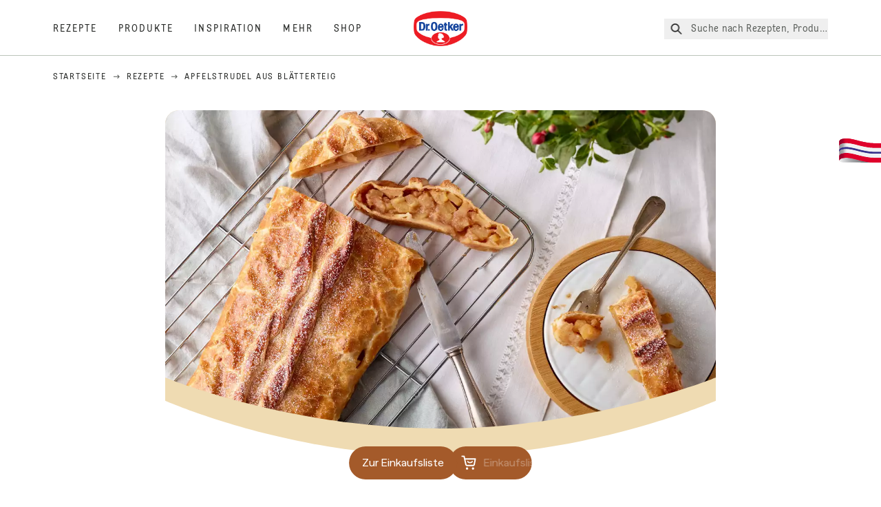

--- FILE ---
content_type: text/html; charset=utf-8
request_url: https://www.oetker.at/rezepte/r/apfelstrudel-aus-blaetterteig
body_size: 112660
content:
<!DOCTYPE html><html lang="de"><head><meta charSet="utf-8" data-next-head=""/><meta name="viewport" content="width=device-width" data-next-head=""/><title data-next-head="">Apfelstrudel aus Blätterteig Rezept | Dr. Oetker</title><meta name="robots" content="index,follow" data-next-head=""/><meta name="description" content="Apfelstrudel aus Blätterteig Rezepte:
  Backe einen köstlichen Apfelstrudel aus Blätterteig mit einer köstlichen Füllung aus Äpfeln und Apfelmus. Einfach, schnell und unwiderstehlich! Probiere es - Eines von 2000 köstlichen und gelingsicheren Rezepten von Dr. Oetker!" data-next-head=""/><meta property="og:title" content="Apfelstrudel aus Blätterteig Rezept | Dr. Oetker" data-next-head=""/><meta property="og:description" content="Apfelstrudel aus Blätterteig Rezepte:
  Backe einen köstlichen Apfelstrudel aus Blätterteig mit einer köstlichen Füllung aus Äpfeln und Apfelmus. Einfach, schnell und unwiderstehlich! Probiere es - Eines von 2000 köstlichen und gelingsicheren Rezepten von Dr. Oetker!" data-next-head=""/><meta property="og:url" content="https://www.oetker.at/rezepte/r/apfelstrudel-aus-blaetterteig" data-next-head=""/><meta property="og:type" content="website" data-next-head=""/><meta property="og:image" content="https://recipesblob.oetker.at/assets/0ea77f001ee040c0aa535c5e37951a8b/1272x764/apfelstrudel-aus-blaetterteig_klein.jpg" data-next-head=""/><meta property="og:image:width" content="1272" data-next-head=""/><meta property="og:image:height" content="764" data-next-head=""/><meta property="og:locale" content="de_AT" data-next-head=""/><meta property="og:site_name" content="Dr. Oetker" data-next-head=""/><link rel="canonical" href="https://www.oetker.at/rezepte/r/apfelstrudel-aus-blaetterteig" data-next-head=""/><link rel="icon" href="https://eu-central-1-droetker.graphassets.com/AVtdz8Pl3QxerK0kYX32fz/nMK9tQKiRECSGk6ioNRW" data-next-head=""/><link rel="apple-touch-icon" href="https://eu-central-1-droetker.graphassets.com/AVtdz8Pl3QxerK0kYX32fz/YhYgw7B4SqarLUQFRLHG" data-next-head=""/><link rel="preload" href="/assets/hygraph/AVtdz8Pl3QxerK0kYX32fz/2A6BCFSQn2gbCfXHZ75U" as="image" data-next-head=""/><meta name="google-site-verification" content="zG_ZaLi97YNjmjiEb3tel65qv7nEnj1VAlsJwTcZaS8"/><link rel="preload" href="/_next/static/css/85d7eb65b36e73d8.css" as="style"/><link rel="preload" href="/_next/static/css/5a1ad3a6193b5da2.css" as="style"/><link rel="preload" href="/_next/static/css/8558076c5436e08f.css" as="style"/><link rel="preload" href="/_next/static/css/269b391d7cfa6943.css" as="style"/><link rel="preload" as="image" imageSrcSet="/assets/hygraph/AVtdz8Pl3QxerK0kYX32fz/compress=metadata:true/quality=value:75/output=format:webp/resize=width:320/cmk607wv8axmd07w2w3o9bd44?opt 640w, /assets/hygraph/AVtdz8Pl3QxerK0kYX32fz/compress=metadata:true/quality=value:75/output=format:webp/resize=width:320/cmk607wv8axmd07w2w3o9bd44?opt 1024w, /assets/hygraph/AVtdz8Pl3QxerK0kYX32fz/compress=metadata:true/quality=value:75/output=format:webp/resize=width:320/cmk607wv8axmd07w2w3o9bd44?opt 1920w" imageSizes="(max-width: 768px) 33vw, (max-width: 1200px) 50vw, 100vw" data-next-head=""/><link rel="preload" as="image" imageSrcSet="/assets/recipes/assets/0ea77f001ee040c0aa535c5e37951a8b/1272x764/apfelstrudel-aus-blaetterteig_klein.webp 640w, /assets/recipes/assets/0ea77f001ee040c0aa535c5e37951a8b/1272x764/apfelstrudel-aus-blaetterteig_klein.webp 1024w, /assets/recipes/assets/0ea77f001ee040c0aa535c5e37951a8b/1272x764/apfelstrudel-aus-blaetterteig_klein.webp 1920w" imageSizes="(max-width: 768px) 33vw, (max-width: 1200px) 50vw, 100vw" data-next-head=""/><link rel="stylesheet" href="/_next/static/css/85d7eb65b36e73d8.css" data-n-g=""/><link rel="stylesheet" href="/_next/static/css/5a1ad3a6193b5da2.css"/><link rel="stylesheet" href="/_next/static/css/8558076c5436e08f.css"/><link rel="stylesheet" href="/_next/static/css/269b391d7cfa6943.css"/><noscript data-n-css=""></noscript><script defer="" noModule="" src="/_next/static/chunks/polyfills-42372ed130431b0a.js"></script><script defer="" src="/_next/static/chunks/2548.292e3cea20d5c8bd.js"></script><script defer="" src="/_next/static/chunks/1654.310fcfc606810e9f.js"></script><script defer="" src="/_next/static/chunks/1241.a341af0a4a90fcef.js"></script><script defer="" src="/_next/static/chunks/1116.3e0cc1793eeef726.js"></script><script defer="" src="/_next/static/chunks/9040.2c2e3ede26296554.js"></script><script defer="" src="/_next/static/chunks/5970.8b7e1367dd32741c.js"></script><script defer="" src="/_next/static/chunks/7957.709ef91b132c674e.js"></script><script defer="" src="/_next/static/chunks/8614.677268dc856b7bf4.js"></script><script defer="" src="/_next/static/chunks/7013.9eb828aa1b1c45e5.js"></script><script defer="" src="/_next/static/chunks/3556.64e7b34f6a0a36b7.js"></script><script defer="" src="/_next/static/chunks/6700.0b0d8ebb5c9f8092.js"></script><script defer="" src="/_next/static/chunks/8939.5283a781fab5f069.js"></script><script defer="" src="/_next/static/chunks/7930.90167c301d970248.js"></script><script defer="" src="/_next/static/chunks/7191.ae0d1fca68e85ae2.js"></script><script defer="" src="/_next/static/chunks/7742.a8903f13861a1455.js"></script><script defer="" src="/_next/static/chunks/4809-7f0da6631f9384af.js"></script><script defer="" src="/_next/static/chunks/757.c91b27be6fa18196.js"></script><script defer="" src="/_next/static/chunks/6239.741098a71f95918d.js"></script><script defer="" src="/_next/static/chunks/3321.2bb5d7c3e98133e5.js"></script><script defer="" src="/_next/static/chunks/3266-2dea26e18201b2b2.js"></script><script defer="" src="/_next/static/chunks/6564-635fd42934697eae.js"></script><script defer="" src="/_next/static/chunks/5826.636e32e2a8b7599c.js"></script><script defer="" src="/_next/static/chunks/2642.8d43e5688e85bd4b.js"></script><script defer="" src="/_next/static/chunks/9572.1d0559c361ef1359.js"></script><script defer="" src="/_next/static/chunks/3691.6fdbb2a031a76f21.js"></script><script defer="" src="/_next/static/chunks/6221-d374e2d465136e8b.js"></script><script defer="" src="/_next/static/chunks/8783.6547dffeef9f0b38.js"></script><script defer="" src="/_next/static/chunks/708.0342563749ee0260.js"></script><script defer="" src="/_next/static/chunks/4627.938d8f0e296f90c7.js"></script><script defer="" src="/_next/static/chunks/3905.15087124cdb2d676.js"></script><script defer="" src="/_next/static/chunks/1408.300180bc523a552d.js"></script><script defer="" src="/_next/static/chunks/2639.02c305b0618bf637.js"></script><script defer="" src="/_next/static/chunks/6129.7d6e9095bb147a56.js"></script><script defer="" src="/_next/static/chunks/5231.05bfdb9559e03189.js"></script><script defer="" src="/_next/static/chunks/4784.89ce8446c7b7e4aa.js"></script><script src="/_next/static/chunks/webpack-6d4dc97efc319005.js" defer=""></script><script src="/_next/static/chunks/framework-02167c0e55378b6a.js" defer=""></script><script src="/_next/static/chunks/main-6f0d6e183936e091.js" defer=""></script><script src="/_next/static/chunks/pages/_app-bda7e5c459113c77.js" defer=""></script><script src="/_next/static/chunks/5028-f9104b787d304abb.js" defer=""></script><script src="/_next/static/chunks/6823-08868ba76a28bcb6.js" defer=""></script><script src="/_next/static/chunks/1186-41496cb623c1ffea.js" defer=""></script><script src="/_next/static/chunks/1716-606d374ff0149a8b.js" defer=""></script><script src="/_next/static/chunks/1040-6d99cb29dd20cc23.js" defer=""></script><script src="/_next/static/chunks/8823-1b1f5d42a0c825d3.js" defer=""></script><script src="/_next/static/chunks/7110-2e5808047ced3f14.js" defer=""></script><script src="/_next/static/chunks/8851-714de3639355ce9f.js" defer=""></script><script src="/_next/static/chunks/2326-74c3af5f9245f293.js" defer=""></script><script src="/_next/static/chunks/2238-0ea63580e1c2f254.js" defer=""></script><script src="/_next/static/chunks/7517-ddc234517cb2e636.js" defer=""></script><script src="/_next/static/chunks/1461-c682d87b6791a896.js" defer=""></script><script src="/_next/static/chunks/8522-f55975a68249b79a.js" defer=""></script><script src="/_next/static/chunks/pages/recipes/r/%5Bslug%5D-95d0a70215ee5720.js" defer=""></script><script src="/_next/static/local/_buildManifest.js" defer=""></script><script src="/_next/static/local/_ssgManifest.js" defer=""></script><style id="__jsx-364258379">:root{--font-neutral:'MomentsText', 'MomentsText Fallback';--font-primary:'MomentsDisplay', 'MomentsDisplay Fallback';--font-secondary:'AugustScript', 'AugustScript Fallback'}</style></head><body class="relative"><link rel="preload" as="image" imageSrcSet="/assets/recipes/assets/0ea77f001ee040c0aa535c5e37951a8b/1272x764/apfelstrudel-aus-blaetterteig_klein.webp 640w, /assets/recipes/assets/0ea77f001ee040c0aa535c5e37951a8b/1272x764/apfelstrudel-aus-blaetterteig_klein.webp 1024w, /assets/recipes/assets/0ea77f001ee040c0aa535c5e37951a8b/1272x764/apfelstrudel-aus-blaetterteig_klein.webp 1920w" imageSizes="(max-width: 768px) 33vw, (max-width: 1200px) 50vw, 100vw"/><link rel="preload" as="image" imageSrcSet="/assets/hygraph/AVtdz8Pl3QxerK0kYX32fz/compress=metadata:true/quality=value:75/output=format:webp/resize=width:320/cmk607wv8axmd07w2w3o9bd44?opt 640w, /assets/hygraph/AVtdz8Pl3QxerK0kYX32fz/compress=metadata:true/quality=value:75/output=format:webp/resize=width:320/cmk607wv8axmd07w2w3o9bd44?opt 1024w, /assets/hygraph/AVtdz8Pl3QxerK0kYX32fz/compress=metadata:true/quality=value:75/output=format:webp/resize=width:320/cmk607wv8axmd07w2w3o9bd44?opt 1920w" imageSizes="(max-width: 768px) 33vw, (max-width: 1200px) 50vw, 100vw"/><link rel="preload" as="image" href="/assets/hygraph/AVtdz8Pl3QxerK0kYX32fz/2A6BCFSQn2gbCfXHZ75U"/><div id="__next"><div class=""><style>
    #nprogress {
      pointer-events: none;
    }
    #nprogress .bar {
      background: #29D;
      position: fixed;
      z-index: 9999;
      top: 0;
      left: 0;
      width: 100%;
      height: 3px;
    }
    #nprogress .peg {
      display: block;
      position: absolute;
      right: 0px;
      width: 100px;
      height: 100%;
      box-shadow: 0 0 10px #29D, 0 0 5px #29D;
      opacity: 1;
      -webkit-transform: rotate(3deg) translate(0px, -4px);
      -ms-transform: rotate(3deg) translate(0px, -4px);
      transform: rotate(3deg) translate(0px, -4px);
    }
    #nprogress .spinner {
      display: block;
      position: fixed;
      z-index: 1031;
      top: 15px;
      right: 15px;
    }
    #nprogress .spinner-icon {
      width: 18px;
      height: 18px;
      box-sizing: border-box;
      border: solid 2px transparent;
      border-top-color: #29D;
      border-left-color: #29D;
      border-radius: 50%;
      -webkit-animation: nprogresss-spinner 400ms linear infinite;
      animation: nprogress-spinner 400ms linear infinite;
    }
    .nprogress-custom-parent {
      overflow: hidden;
      position: relative;
    }
    .nprogress-custom-parent #nprogress .spinner,
    .nprogress-custom-parent #nprogress .bar {
      position: absolute;
    }
    @-webkit-keyframes nprogress-spinner {
      0% {
        -webkit-transform: rotate(0deg);
      }
      100% {
        -webkit-transform: rotate(360deg);
      }
    }
    @keyframes nprogress-spinner {
      0% {
        transform: rotate(0deg);
      }
      100% {
        transform: rotate(360deg);
      }
    }
  </style><a href="https://www.oetker.at/support/kontakt"><div class="cursor-pointer fixed top-[38px] right-[8px] z-21 -rotate-90 w-[51px] h-[30px] md:w-[61px] md:h-[36px] md:right-0 md:top-[200px] md:rotate-0 transform print:hidden"><img alt="Flag" loading="lazy" width="61" height="36" decoding="async" data-nimg="1" style="color:transparent" srcSet="/_next/static/media/tab.f43c6126.svg?w=64&amp;q=75 1x, /_next/static/media/tab.f43c6126.svg?w=128&amp;q=75 2x" src="/_next/static/media/tab.f43c6126.svg?w=128&amp;q=75"/></div></a><div class="sc-65d476a3-0 eyXIwc sticky top-0 z-50 bg-white h-header print:hidden"></div><div class="max-w-6xl mx-auto"><script id="happycart-data" type="application/json">{"recipe_id":"dr-oetker-e38759877d25a61fc1257b100031fbc5","name":"Apfelstrudel aus Blätterteig","description":"Backe einen köstlichen Apfelstrudel aus Blätterteig mit einer köstlichen Füllung aus Äpfeln und Apfelmus. Einfach, schnell und unwiderstehlich! Probiere es","image":"https://recipesblob.oetker.at/assets/0ea77f001ee040c0aa535c5e37951a8b/1272x764/apfelstrudel-aus-blaetterteig_klein.jpg","servings":8,"serving_type":"PORTION","ingredient_groups":[{"id":"fa52d44413894c54933cbe96e7761839","name":"Du benötigst","order":0,"ingredients":[]},{"id":"3a781446012e4398b7cd7836d6996164","name":"Blätterteig","order":1,"ingredients":[{"id":"db8cbc654c534091a5e8b8b6fd0679bc","order":0,"amount":"1","unit":"Packung","prefix":null,"name":"frischer Blätterteig (á 270 g)","suffix":null,"optional":false}]},{"id":"08cd6ae8b4cc4276abac02a6617cf5d3","name":"Apfelfüllung","order":2,"ingredients":[{"id":"f9335b5606e0452190232412e74bc236","order":0,"amount":"700","unit":"Gramm","prefix":null,"name":"geschälte, entkernte, würfelig geschnittene Äpfel","suffix":null,"optional":false},{"id":"c55b8f9dfe9b48abb9c9b3a047917323","order":1,"amount":"0.5","unit":"Esslöffel","prefix":null,"name":"Zitronensaft","suffix":null,"optional":false},{"id":"00e7f4fac083459b8858e9f1e9fdb478","order":2,"amount":"150","unit":"Gramm","prefix":null,"name":"Apfelmus","suffix":null,"optional":false},{"id":"099aab6d41344e86ba0dee42244d39d4","order":3,"amount":"70","unit":"Gramm","prefix":null,"name":"Zucker","suffix":null,"optional":false},{"id":"e10de4052e07445c819b2a4615aa0962","order":4,"amount":"100","unit":"Gramm","prefix":null,"name":"grob zerbröselte Biskotten","suffix":null,"optional":false},{"id":"77f3b124980c4170bf0a0e3b26dd60df","order":5,"amount":"1","unit":"Prise","prefix":null,"name":"Zimt","suffix":null,"optional":false},{"id":"ff42a601ca0f42be94bb274e3fce784a","order":6,"amount":"1","unit":"Päckchen","prefix":null,"name":"Dr. Oetker Finesse Geriebene Zitronenschale","suffix":null,"optional":false}]},{"id":"cd96901fb6684980813832b6eacef477","name":"Zum Bestreichen","order":3,"ingredients":[{"id":"81d1b98d598f4f46bad02db8a013a878","order":0,"amount":"1","unit":"Stück n. angezeigt","prefix":null,"name":"versprudeltes Ei (Größe M)","suffix":null,"optional":false}]},{"id":"396dee3c6be3451c87cd02777536acda","name":"Zum Bestreuen","order":4,"ingredients":[{"id":"f935ee76c786492bb35c98fe48df15c4","order":0,"amount":"1","unit":"etwas","prefix":null,"name":"Staubzucker","suffix":null,"optional":false}]}]}</script><div itemScope="" itemType="https://schema.org/Recipe" class="max-w-6xl mx-auto print:hidden"><meta itemProp="author" content="Dr. Oetker"/><meta itemProp="image" content="/assets/recipes/assets/0ea77f001ee040c0aa535c5e37951a8b/1272x764/apfelstrudel-aus-blaetterteig_klein.webp"/><div class="relative"><nav itemScope="" itemType="https://schema.org/BreadcrumbList" data-print="hide" role="navigation" aria-label="Breadcrumb"><ol class="z-45 w-full bg-none md:pt-6 pt-22px pl-20px flex justify-start items-center md:px-small md:flex-wrap md:items-start md:content-start md:h-14 md:flex md:mb-22px bg-breadcrumbs-light absolute"><li itemProp="itemListElement" itemScope="" itemType="https://schema.org/ListItem" class="hidden md:flex ml-0 p-0 before:content-none"><a href="https://www.oetker.at/"><div class="hover:after:w-[98%] hover:after:left-[1%] focus:after:w-[98%] focus:after:left-[1%] relative after:content-[&#x27;&#x27;] after:absolute after:block after:w-[0%] after:transition-all after:duration-[0.5s] after:border-b-white after:border-b after:border-solid after:left-2/4 after:-bottom-px text-darkgray after:border-b-black cursor-pointer" itemProp="item"><div class="m-0 p-0 block text-style-leadxs whitespace-no-wrap" itemProp="name">Startseite</div></div></a><meta itemProp="position" content="1"/></li><li itemProp="itemListElement" itemScope="" itemType="https://schema.org/ListItem" class="hidden md:flex ml-0 p-0 before:content-none"><div class="transform rotate-180 origin-center mx-2.5 flex items-start md:transform-none mt-1"><svg width="9" height="7" viewBox="0 0 9 7" fill="none" xmlns="http://www.w3.org/2000/svg"><path d="M5.76172 0.515625L5.37109 0.90625C5.29297 1.00391 5.29297 1.14062 5.39062 1.23828L6.95312 2.74219H0.234375C0.0976562 2.74219 0 2.85938 0 2.97656V3.52344C0 3.66016 0.0976562 3.75781 0.234375 3.75781H6.95312L5.39062 5.28125C5.29297 5.37891 5.29297 5.51562 5.37109 5.61328L5.76172 6.00391C5.85938 6.08203 5.99609 6.08203 6.09375 6.00391L8.67188 3.42578C8.75 3.32812 8.75 3.19141 8.67188 3.09375L6.09375 0.515625C5.99609 0.4375 5.85938 0.4375 5.76172 0.515625Z" fill="#5A5E5A"></path></svg></div><a href="https://www.oetker.at/rezepte"><div class="hover:after:w-[98%] hover:after:left-[1%] focus:after:w-[98%] focus:after:left-[1%] relative after:content-[&#x27;&#x27;] after:absolute after:block after:w-[0%] after:transition-all after:duration-[0.5s] after:border-b-white after:border-b after:border-solid after:left-2/4 after:-bottom-px text-darkgray after:border-b-black cursor-pointer" itemProp="item"><div class="m-0 p-0 block text-style-leadxs whitespace-no-wrap" itemProp="name">Rezepte</div></div></a><meta itemProp="position" content="2"/></li><li itemProp="itemListElement" itemScope="" itemType="https://schema.org/ListItem" class="hidden md:flex ml-0 p-0 before:content-none"><div class="transform rotate-180 origin-center mx-2.5 flex items-start md:transform-none mt-1"><svg width="9" height="7" viewBox="0 0 9 7" fill="none" xmlns="http://www.w3.org/2000/svg"><path d="M5.76172 0.515625L5.37109 0.90625C5.29297 1.00391 5.29297 1.14062 5.39062 1.23828L6.95312 2.74219H0.234375C0.0976562 2.74219 0 2.85938 0 2.97656V3.52344C0 3.66016 0.0976562 3.75781 0.234375 3.75781H6.95312L5.39062 5.28125C5.29297 5.37891 5.29297 5.51562 5.37109 5.61328L5.76172 6.00391C5.85938 6.08203 5.99609 6.08203 6.09375 6.00391L8.67188 3.42578C8.75 3.32812 8.75 3.19141 8.67188 3.09375L6.09375 0.515625C5.99609 0.4375 5.85938 0.4375 5.76172 0.515625Z" fill="#5A5E5A"></path></svg></div><div class="hover:after:w-[98%] hover:after:left-[1%] focus:after:w-[98%] focus:after:left-[1%] relative after:content-[&#x27;&#x27;] after:absolute after:block after:w-[0%] after:transition-all after:duration-[0.5s] after:border-b-white after:border-b after:border-solid after:left-2/4 after:-bottom-px text-darkgray after:border-b-black after:hidden cursor-default" itemProp="item"><div class="m-0 p-0 block text-style-leadxs whitespace-no-wrap font-medium mb-4" itemProp="name">Apfelstrudel aus Blätterteig</div></div><meta itemProp="position" content="3"/></li><li itemProp="itemListElement" itemScope="" itemType="https://schema.org/ListItem" class="flex md:hidden ml-0 p-0 before:content-none"><div class="transform rotate-180 origin-center mx-2.5 flex items-start md:transform-none mt-1"><svg width="9" height="7" viewBox="0 0 9 7" fill="none" xmlns="http://www.w3.org/2000/svg"><path d="M5.76172 0.515625L5.37109 0.90625C5.29297 1.00391 5.29297 1.14062 5.39062 1.23828L6.95312 2.74219H0.234375C0.0976562 2.74219 0 2.85938 0 2.97656V3.52344C0 3.66016 0.0976562 3.75781 0.234375 3.75781H6.95312L5.39062 5.28125C5.29297 5.37891 5.29297 5.51562 5.37109 5.61328L5.76172 6.00391C5.85938 6.08203 5.99609 6.08203 6.09375 6.00391L8.67188 3.42578C8.75 3.32812 8.75 3.19141 8.67188 3.09375L6.09375 0.515625C5.99609 0.4375 5.85938 0.4375 5.76172 0.515625Z" fill="#5A5E5A"></path></svg></div><a href="https://www.oetker.at/rezepte"><div class="hover:after:w-[98%] hover:after:left-[1%] focus:after:w-[98%] focus:after:left-[1%] relative after:content-[&#x27;&#x27;] after:absolute after:block after:w-[0%] after:transition-all after:duration-[0.5s] after:border-b-white after:border-b after:border-solid after:left-2/4 after:-bottom-px text-darkgray after:border-b-black cursor-pointer" itemProp="item"><div class="m-0 p-0 block text-style-leadxs whitespace-no-wrap font-medium mb-4" itemProp="name">Rezepte</div></div></a><meta itemProp="position" content="3"/></li></ol></nav></div><div class="absolute z-10 right-5 hidden md:block top-20 md:top-11" data-print="hide"><div id="social-sharing" class="w-min"><div class="p-b-1.5 w-[200px] flex flex-row-reverse select-none"><div class="iconShare inline-block cursor-pointer" role="button" tabindex="0" aria-label="Share"><svg xmlns="http://www.w3.org/2000/svg" fill="none" height="40" viewBox="0 0 40 40" width="40"><ellipse cx="20" cy="20" fill="#fff" rx="20" ry="20" transform="matrix(0 -1 1 0 0 40)"></ellipse><circle cx="20" cy="20" r="14.5" stroke="#292b29"></circle><path d="m23.0458 22.1367c-.6289 0-1.2031.2188-1.6406.5742l-2.8164-1.75c.0273-.1367.082-.4101.082-.5742 0-.1367-.0547-.4101-.082-.5469l2.8164-1.75c.4375.3555 1.0117.5469 1.6406.5469 1.4492 0 2.625-1.1484 2.625-2.625 0-1.4492-1.1758-2.625-2.625-2.625-1.4766 0-2.625 1.1758-2.625 2.625 0 .2188 0 .4102.0547.5742l-2.8164 1.75c-.4375-.3554-1.0117-.5742-1.6133-.5742-1.4766 0-2.625 1.1758-2.625 2.625 0 1.4766 1.1484 2.625 2.625 2.625.6016 0 1.1758-.1914 1.6133-.5469l2.8164 1.75c-.0273.1368-.0547.4102-.0547.5469 0 1.4766 1.1484 2.625 2.625 2.625 1.4492 0 2.625-1.1484 2.625-2.625 0-1.4492-1.1758-2.625-2.625-2.625z" fill="#292b29"></path></svg></div></div></div></div><div role="presentation" class="grid grid-cols-16 relative"><div class="md:mb-20 sc-76d7acd8-0 eeDmzR curve-mask-bottom"><div class="curve-mask-bottom"><div class="bg-center bg-cover w-full overflow-hidden items-center flex-col relative"><div class="relative w-full h-0 pb-[calc(50%+62px)]"><div class="w-full h-full absolute left-0 [&amp;_img]:h-full"><div class="relative w-full h-full "><img alt="Goldbrauner, glatter Apfelstrudel aus Blätterteig mit feinen Zuckerkristallen, angeschnitten auf einem Gitter neben Teller und Besteck" width="1920" height="800" decoding="async" data-nimg="1" class="bg-cover  [@media(min-width:768px)]:block " style="color:transparent" sizes="(max-width: 768px) 33vw, (max-width: 1200px) 50vw, 100vw" srcSet="/assets/recipes/assets/0ea77f001ee040c0aa535c5e37951a8b/1272x764/apfelstrudel-aus-blaetterteig_klein.webp 640w, /assets/recipes/assets/0ea77f001ee040c0aa535c5e37951a8b/1272x764/apfelstrudel-aus-blaetterteig_klein.webp 1024w, /assets/recipes/assets/0ea77f001ee040c0aa535c5e37951a8b/1272x764/apfelstrudel-aus-blaetterteig_klein.webp 1920w" src="/assets/recipes/assets/0ea77f001ee040c0aa535c5e37951a8b/1272x764/apfelstrudel-aus-blaetterteig_klein.webp"/></div></div></div></div></div></div></div><div style="cursor:url(&quot;data:image/svg+xml,%3Csvg width=&#x27;60&#x27; height=&#x27;60&#x27; viewBox=&#x27;0 0 60 60&#x27; fill=&#x27;none&#x27; xmlns=&#x27;http://www.w3.org/2000/svg&#x27;%3E%3Ccircle cx=&#x27;30&#x27; cy=&#x27;30&#x27; r=&#x27;30&#x27; fill=&#x27;%23A45A2A&#x27;/%3E%3Cpath d=&#x27;M29.6883 21.3281C29.6883 21.3281 29.6883 32.0081 29.6883 37.8281M29.6883 37.8281C29.6883 35.1668 32.1755 31.9733 34.9385 31.9733M29.6883 37.8281C29.6883 35.1668 27.2016 31.9733 24.4385 31.9733&#x27; stroke=&#x27;%23FFFFFF&#x27; stroke-linecap=&#x27;square&#x27;/%3E%3Cpath d=&#x27;M31.9249 7.11629L34.253 8.64937C35.0631 9.18282 36.0238 9.44025 36.9921 9.38331L39.7748 9.21966C41.1709 9.13755 42.4819 9.89445 43.1089 11.1446L44.3585 13.6363C44.7933 14.5033 45.4967 15.2067 46.3637 15.6415L48.8554 16.8911C50.1055 17.5181 50.8625 18.8291 50.7803 20.2252L50.6167 23.0079C50.5597 23.9762 50.8172 24.9369 51.3506 25.747L52.8837 28.0751C53.6529 29.2431 53.6529 30.7569 52.8837 31.9249L51.3506 34.253C50.8172 35.0631 50.5597 36.0238 50.6167 36.9921L50.7803 39.7748C50.8625 41.1709 50.1056 42.4819 48.8554 43.1089L46.3637 44.3585C45.4967 44.7933 44.7933 45.4967 44.3585 46.3637L43.1089 48.8554C42.4819 50.1055 41.1709 50.8625 39.7748 50.7803L36.9921 50.6167C36.0238 50.5597 35.0631 50.8172 34.253 51.3506L31.9249 52.8837C30.7569 53.6529 29.2431 53.6529 28.0751 52.8837L25.747 51.3506C24.9369 50.8172 23.9762 50.5597 23.0079 50.6167L20.2252 50.7803C18.8291 50.8625 17.5181 50.1055 16.8911 48.8554L15.6415 46.3637C15.2067 45.4967 14.5033 44.7933 13.6363 44.3585L11.1446 43.1089C9.89445 42.4819 9.13755 41.1709 9.21966 39.7748L9.38331 36.9921C9.44025 36.0238 9.18282 35.0631 8.64937 34.253L7.11629 31.9249C6.34711 30.7569 6.34711 29.2431 7.11629 28.0751L8.64937 25.747C9.18282 24.9369 9.44025 23.9762 9.38331 23.0079L9.21966 20.2252C9.13755 18.8291 9.89445 17.5181 11.1446 16.8911L13.6363 15.6415C14.5033 15.2067 15.2067 14.5033 15.6415 13.6363L16.8911 11.1446C17.5181 9.89445 18.8291 9.13755 20.2252 9.21966L23.0079 9.38331C23.9762 9.44025 24.9369 9.18282 25.747 8.64937L28.0751 7.11629C29.2431 6.34711 30.7569 6.34711 31.9249 7.11629Z&#x27; stroke=&#x27;%23FFFFFF&#x27; stroke-linejoin=&#x27;round&#x27;/%3E%3C/svg%3E%0A&quot;)      32 32,   pointer" class="pt-2.5 md:pt-11 w-auto flex justify-center text-center uppercase text-dark-brown" role="button" tabindex="0" aria-label="Scroll down"><svg class="relative -mt-11 md:hidden print:hidden" width="40" height="40" viewBox="0 0 40 40" fill="none" xmlns="http://www.w3.org/2000/svg"><circle cx="20" cy="20" r="20" fill="#A45A2A"></circle><path d="M19.7929 14.2188C19.7929 14.2188 19.7929 21.3387 19.7929 25.2188M19.7929 25.2188C19.7929 23.4446 21.451 21.3155 23.293 21.3155M19.7929 25.2188C19.7929 23.4446 18.1351 21.3155 16.293 21.3155" stroke="#ffffff" stroke-linecap="square"></path><path d="M34.338 17.626L34.7556 17.351L34.338 17.626L34.6337 18.0751C35.4029 19.2431 35.4029 20.7569 34.6337 21.9249L34.338 22.374C33.8046 23.1841 33.5471 24.1448 33.6041 25.1131L33.6356 25.6498C33.7177 27.0459 32.9608 28.3569 31.7107 28.9839L31.2301 29.2249C30.3631 29.6597 29.6597 30.3631 29.2249 31.2301L28.9839 31.7107C28.3569 32.9608 27.0459 33.7177 25.6498 33.6356L25.1131 33.6041C24.1448 33.5471 23.1841 33.8046 22.374 34.338L21.9249 34.6337C20.7569 35.4029 19.2431 35.4029 18.0751 34.6337L17.626 34.338L17.351 34.7556L17.626 34.338C16.8159 33.8046 15.8552 33.5471 14.8869 33.6041L14.3502 33.6356C12.9541 33.7177 11.6431 32.9608 11.0161 31.7107L10.7751 31.2301C10.3403 30.3631 9.63693 29.6597 8.7699 29.2249L8.2893 28.9839C7.03916 28.3569 6.28226 27.0459 6.36436 25.6498L6.39593 25.1131C6.45288 24.1448 6.19544 23.1841 5.66199 22.374L5.36629 21.9249C4.59711 20.7569 4.59711 19.2431 5.36629 18.0751L5.66199 17.626C6.19544 16.8159 6.45288 15.8552 6.39593 14.8869L6.36436 14.3502C6.28226 12.9541 7.03916 11.6431 8.2893 11.0161L8.7699 10.7751C9.63693 10.3403 10.3403 9.63693 10.7751 8.7699L11.0161 8.2893C11.6431 7.03916 12.9541 6.28226 14.3502 6.36436L14.8869 6.39593C15.8552 6.45288 16.8159 6.19544 17.626 5.66199L18.0751 5.36629C19.2431 4.59711 20.7569 4.59711 21.9249 5.36629L22.374 5.66199C23.1841 6.19544 24.1448 6.45288 25.1131 6.39593L25.6498 6.36436C27.0459 6.28226 28.3569 7.03916 28.9839 8.2893L29.2249 8.7699C29.6597 9.63693 30.3631 10.3403 31.2301 10.7751L31.7107 11.0161C32.9608 11.6431 33.7177 12.9541 33.6356 14.3502L33.6041 14.8869C33.5471 15.8552 33.8046 16.8159 34.338 17.626Z" stroke="#ffffff" stroke-linejoin="round"></path></svg></div><div class="px-small  2xl:px-medium 3xl:px-xlarge w-full"><div class="z-10 relative"><div data-print="margin-1-rem" class="mb-16 relative"><div data-print="hide" class="flex justify-center align-center leading-none mb-1 z-auto relative"><div class="align-center"><button class="block w-full" type="button"><span class="sr-only">Current rating 4.5. Click to rate.</span><div class="m-0 p-0 block text-style-leadxs flex justify-center align-center leading-4.5 md:mb-1 m-px items-center"><span aria-hidden="true" class="Star"><div class="p-1"><svg width="15" height="14" viewBox="0 0 15 14" fill="none" xmlns="http://www.w3.org/2000/svg"><path d="M6.52861 0.481803L4.75195 4.11713L0.733966 4.69112C0.0233017 4.80046 -0.250031 5.67512 0.269301 6.19445L3.13929 9.00978L2.45596 12.9731C2.34663 13.6838 3.11196 14.2304 3.74062 13.9024L7.32128 12.0164L10.8746 13.9024C11.5033 14.2304 12.2686 13.6838 12.1593 12.9731L11.4759 9.00978L14.3459 6.19445C14.8653 5.67512 14.5919 4.80046 13.8813 4.69112L9.8906 4.11713L8.08661 0.481803C7.78594 -0.146862 6.85661 -0.174195 6.52861 0.481803Z" fill="#5A5E5A"></path></svg></div></span><span aria-hidden="true" class="Star"><div class="p-1"><svg width="15" height="14" viewBox="0 0 15 14" fill="none" xmlns="http://www.w3.org/2000/svg"><path d="M6.52861 0.481803L4.75195 4.11713L0.733966 4.69112C0.0233017 4.80046 -0.250031 5.67512 0.269301 6.19445L3.13929 9.00978L2.45596 12.9731C2.34663 13.6838 3.11196 14.2304 3.74062 13.9024L7.32128 12.0164L10.8746 13.9024C11.5033 14.2304 12.2686 13.6838 12.1593 12.9731L11.4759 9.00978L14.3459 6.19445C14.8653 5.67512 14.5919 4.80046 13.8813 4.69112L9.8906 4.11713L8.08661 0.481803C7.78594 -0.146862 6.85661 -0.174195 6.52861 0.481803Z" fill="#5A5E5A"></path></svg></div></span><span aria-hidden="true" class="Star"><div class="p-1"><svg width="15" height="14" viewBox="0 0 15 14" fill="none" xmlns="http://www.w3.org/2000/svg"><path d="M6.52861 0.481803L4.75195 4.11713L0.733966 4.69112C0.0233017 4.80046 -0.250031 5.67512 0.269301 6.19445L3.13929 9.00978L2.45596 12.9731C2.34663 13.6838 3.11196 14.2304 3.74062 13.9024L7.32128 12.0164L10.8746 13.9024C11.5033 14.2304 12.2686 13.6838 12.1593 12.9731L11.4759 9.00978L14.3459 6.19445C14.8653 5.67512 14.5919 4.80046 13.8813 4.69112L9.8906 4.11713L8.08661 0.481803C7.78594 -0.146862 6.85661 -0.174195 6.52861 0.481803Z" fill="#5A5E5A"></path></svg></div></span><span aria-hidden="true" class="Star"><div class="p-1"><svg width="15" height="14" viewBox="0 0 15 14" fill="none" xmlns="http://www.w3.org/2000/svg"><path d="M6.52861 0.481803L4.75195 4.11713L0.733966 4.69112C0.0233017 4.80046 -0.250031 5.67512 0.269301 6.19445L3.13929 9.00978L2.45596 12.9731C2.34663 13.6838 3.11196 14.2304 3.74062 13.9024L7.32128 12.0164L10.8746 13.9024C11.5033 14.2304 12.2686 13.6838 12.1593 12.9731L11.4759 9.00978L14.3459 6.19445C14.8653 5.67512 14.5919 4.80046 13.8813 4.69112L9.8906 4.11713L8.08661 0.481803C7.78594 -0.146862 6.85661 -0.174195 6.52861 0.481803Z" fill="#5A5E5A"></path></svg></div></span><span aria-hidden="true" class="Star"><div class="p-1"><svg width="15" height="14" viewBox="0 0 15 14" fill="none" xmlns="http://www.w3.org/2000/svg"><path d="M6.52861 0.481803L4.75195 4.11713L0.733966 4.69112C0.0233017 4.80046 -0.250031 5.67512 0.269301 6.19445L3.13929 9.00978L2.45596 12.9731C2.34663 13.6838 3.11196 14.2304 3.74062 13.9024L7.32128 12.0164L10.8746 13.9024C11.5033 14.2304 12.2686 13.6838 12.1593 12.9731L11.4759 9.00978L14.3459 6.19445C14.8653 5.67512 14.5919 4.80046 13.8813 4.69112L9.8906 4.11713L8.08661 0.481803C7.78594 -0.146862 6.85661 -0.174195 6.52861 0.481803Z" fill="#5A5E5A"></path></svg></div></span><div class="mx-1.5 md:text-sm md:leading-4.5 md:ml-2.5 md:py-0.5 float-left">4.5</div></div><div class="m-0 p-0 block text-style-lead text-center md:mb-5 mb-3 text-gray-dark">35<!-- --> <!-- -->Bewertungen</div></button></div><div itemProp="aggregateRating" itemScope="" itemType="http://schema.org/AggregateRating"><span class="hidden" itemProp="ratingValue">5</span><span class="hidden" itemProp="ratingCount">35</span><span class="hidden" itemProp="bestRating">5</span></div></div><h1 class="main-text-style-lg mb-5 text-center md:mb-8" itemProp="name">Apfelstrudel aus Blätterteig</h1><div data-print="margin-1-rem" class="flex flex-wrap justify-center align-center md:mb-8 items-center"><div class="m-0 p-0 block text-style-lead whitespace-nowrap mx-1.5 flex" itemProp="recipeYield"><svg width="18" height="18" viewBox="0 0 24 24" fill="none" xmlns="http://www.w3.org/2000/svg"><path d="M20.8889 11.5C20.6458 11.5 20.5069 11.4688 20.3681 11.4062C19.1528 8.28125 15.8889 6 12 6C8.07639 6 4.8125 8.28125 3.59722 11.4062C3.45833 11.4688 3.31944 11.5 3.11111 11.5C2.48611 11.5 2 11.9688 2 12.5C2 13.0625 2.48611 13.5 3.11111 13.5C4.22222 13.5 4.84722 13.0938 5.22917 12.8125C5.57639 12.5938 5.68056 12.5 6.0625 12.5C6.44444 12.5 6.54861 12.5938 6.89583 12.8125C7.27778 13.0938 7.90278 13.5 9.01389 13.5C10.125 13.5 10.75 13.0938 11.1667 12.8125C11.4792 12.5938 11.6181 12.5 12 12.5C12.3472 12.5 12.4861 12.5938 12.7986 12.8125C13.2153 13.0938 13.8403 13.5 14.9514 13.5C16.0625 13.5 16.6875 13.0938 17.1042 12.8125C17.4167 12.5938 17.5556 12.5 17.9028 12.5C18.2847 12.5 18.4236 12.5938 18.7361 12.8125C19.1528 13.0938 19.7778 13.5 20.8889 13.5C21.4792 13.5 22 13.0625 22 12.5C22 11.9688 21.4792 11.5 20.8889 11.5ZM9.15278 8.75L8.59722 9.75C8.49306 9.90625 8.28472 10 8.11111 10H8.07639C7.79861 10 7.52083 9.78125 7.52083 9.5C7.52083 9.4375 7.55556 9.34375 7.59028 9.28125L8.14583 8.28125C8.25 8.125 8.45833 8 8.63194 8C8.94444 8 9.22222 8.25 9.22222 8.5C9.22222 8.59375 9.1875 8.6875 9.15278 8.75ZM12.5556 9.5C12.5556 9.78125 12.2778 10 12 10C11.6875 10 11.4444 9.78125 11.4444 9.5V8.5C11.4444 8.25 11.6875 8 12 8C12.2778 8 12.5556 8.25 12.5556 8.5V9.5ZM16.1319 9.96875C16.0625 10 15.9583 10.0312 15.8542 10.0312C15.6806 10.0312 15.4722 9.90625 15.3681 9.75L14.8125 8.75C14.7778 8.6875 14.7778 8.59375 14.7778 8.53125C14.7778 8.25 15.0208 8.03125 15.3333 8.03125C15.5069 8.03125 15.7153 8.125 15.8194 8.28125L16.375 9.28125C16.4097 9.34375 16.4444 9.4375 16.4444 9.5C16.4444 9.6875 16.3056 9.875 16.1319 9.96875ZM17.4514 16.5H6.51389L5.54167 13.8438C5.125 14.0938 4.46528 14.3438 3.97917 14.4375L5.05556 17.3438C5.19444 17.7188 5.68056 18 6.13194 18H17.8333C18.2847 18 18.7708 17.7188 18.9097 17.3438L19.9861 14.4375C19.5347 14.3438 18.8403 14.0938 18.4236 13.8438L17.4514 16.5Z" fill="#292B29"></path></svg><span class="inline-block pl-1">etwa 8 Portionen</span></div><span class="sc-b240f23c-2 dwXnCb inline-block"></span><div class="m-0 p-0 block text-style-lead whitespace-nowrap mx-1.5 flex"><svg width="13" height="13" viewBox="0 0 13 13" class="inline mx-px my-0 align-baseline" fill="none" xmlns="http://www.w3.org/2000/svg"><path d="M10.25 1.25C9.82812 1.27344 9.21875 1.46094 8.89062 1.71875C8.32812 0.992188 7.48438 0.5 6.5 0.5C5.51562 0.5 4.64844 0.992188 4.08594 1.71875C3.75781 1.46094 3.14844 1.25 2.72656 1.25C1.48438 1.25 0.476562 2.25781 0.476562 3.5C0.476562 3.5 0.476562 3.5 0.5 3.5C0.5 4.48438 2 8.75 2 8.75V11.75C2 12.1719 2.32812 12.5 2.75 12.5H10.25C10.6484 12.5 11 12.1719 11 11.75V8.75C11 8.75 12.5 4.48438 12.5 3.5C12.5 2.28125 11.4688 1.25 10.25 1.25ZM3.125 11.375V9.5H9.875V11.375H3.125ZM9.92188 8.375H9.24219L9.5 5.23438V5.21094C9.5 5.11719 9.40625 5.02344 9.3125 5.02344L8.9375 5H8.91406C8.82031 5 8.75 5.07031 8.75 5.16406L8.49219 8.39844H6.85156V5.1875C6.85156 5.09375 6.75781 5 6.66406 5H6.28906C6.17188 5 6.10156 5.09375 6.10156 5.1875V8.375H4.48438L4.22656 5.16406C4.22656 5.07031 4.15625 5 4.03906 5L3.66406 5.02344C3.57031 5.02344 3.47656 5.11719 3.47656 5.21094V5.23438L3.73438 8.375H3.05469C2.375 6.42969 1.625 4.01562 1.625 3.5C1.60156 3.5 1.60156 3.5 1.60156 3.5C1.60156 2.89062 2.11719 2.39844 2.72656 2.39844C2.9375 2.39844 3.24219 2.49219 3.40625 2.60938L4.32031 3.3125L5 2.39844C5.35156 1.90625 5.89062 1.625 6.5 1.625C7.08594 1.625 7.625 1.90625 7.97656 2.39844L8.65625 3.3125L9.57031 2.60938C9.73438 2.49219 10.0391 2.39844 10.25 2.39844C10.8594 2.39844 11.375 2.89062 11.375 3.5C11.3516 4.01562 10.625 6.42969 9.92188 8.375Z" fill="#292B29"></path></svg><span class="inline-block pl-1">Gelingt leicht</span></div><span class="sc-b240f23c-2 dwXnCb inline-block"></span><div class="m-0 p-0 block text-style-lead whitespace-nowrap mx-1.5 flex"><svg width="11" height="13" viewBox="0 0 11 13" class="inline mx-px my-0 align-baseline" xmlns="http://www.w3.org/2000/svg"><path d="M9.71094 4.8125L10.25 4.29688C10.3672 4.17969 10.3672 4.01562 10.25 3.89844L9.85156 3.5C9.73438 3.38281 9.57031 3.38281 9.45312 3.5L8.96094 3.99219C8.23438 3.33594 7.32031 2.91406 6.3125 2.79688V1.625H6.96875C7.10938 1.625 7.25 1.50781 7.25 1.34375V0.78125C7.25 0.640625 7.10938 0.5 6.96875 0.5H4.53125C4.36719 0.5 4.25 0.640625 4.25 0.78125V1.34375C4.25 1.50781 4.36719 1.625 4.53125 1.625H5.1875V2.79688C2.75 3.07812 0.875 5.14062 0.875 7.625C0.875 10.3203 3.05469 12.5 5.75 12.5C8.42188 12.5 10.625 10.3203 10.625 7.625C10.625 6.59375 10.2734 5.60938 9.71094 4.8125ZM5.75 11.375C3.66406 11.375 2 9.71094 2 7.625C2 5.5625 3.66406 3.875 5.75 3.875C7.8125 3.875 9.5 5.5625 9.5 7.625C9.5 9.71094 7.8125 11.375 5.75 11.375ZM6.03125 8.75C6.17188 8.75 6.3125 8.63281 6.3125 8.46875V5.28125C6.3125 5.14062 6.17188 5 6.03125 5H5.46875C5.30469 5 5.1875 5.14062 5.1875 5.28125V8.46875C5.1875 8.63281 5.30469 8.75 5.46875 8.75H6.03125Z" fill="#292B29"></path></svg><span class="inline-block pl-1">30 Min.</span></div></div><div data-print="hide" class="flex flex-wrap justify-center mx-5 md:mb-3"></div><div class="grid  lg:grid-cols-16 md:grid-cols-16 sm:grid-cols-4 gap-20 mb-5"><div class="col-span-1 col-span-2 lg:col-span-2 md:col-span-1 sm:col-span-1  "></div><div class="col-span-1 lg:col-span-12 md:col-span-12 sm:col-span-4  "><div class="m-0 p-0 block text-style-lg text-center mb-2 tracking-sm" id="recipe-details" itemProp="description" data-print="show">Backe einen köstlichen Apfelstrudel aus Blätterteig mit einer köstlichen Füllung aus Äpfeln und Apfelmus. Einfach, schnell und unwiderstehlich! Probiere es</div><div class="m-0 p-0 block text-style-lg text-center mb-2 tracking-sm" id="recipe-details" itemProp="description" data-print="hide">Entdecke das verlockende Apfelstrudel aus Blätterteig Rezept, das deinen Gaumen in Freudentaumel versetzen wird! Diese blitzschnelle Apfelstrudel aus Blätterteig Kreation überzeugt mit einer köstlichen Füllung aus saftigen Äpfeln, Apfelmus und einem Hauch von Zimt. Perfekt für einen gemütlichen N...</div><div data-print="hide" class="flex flex-wrap justify-center"><button type="button"><div class="m-0 p-0 block text-style-link text-base uppercase font-neutral my-3 mx-1 text-center">Weiterlesen  +</div></button></div><div data-print="hide" class="flex flex-wrap justify-center align-center my-8 items-center"><div class="h-px flex-grow bg-brown md:mr-5 hidden mmd:block"></div><span class="mr-3 mb-2 mmd:mb-0"><button id="plain-button" class="bg-white bg-opacity-0 border h-button rounded-full px-7 flex flex-row items-center flex-nowrap hover:shadow-md disabled:shadow-none disabled:border-0 disabled:cursor-not-allowed disabled:bg-opacity-100 focus:border-2 active:border-2 active:bg-opacity-100 active:bg-white" type="button"><div class="sm:pr-1 md:pr-2.5 flex text-black"><svg width="24" height="24" viewBox="0 0 24 24" fill="none" xmlns="http://www.w3.org/2000/svg"><path d="M15.9375 11.9688C15.5547 11.9688 15.2812 12.2695 15.2812 12.625C15.2812 13.0078 15.5547 13.2812 15.9375 13.2812C16.293 13.2812 16.5938 13.0078 16.5938 12.625C16.5938 12.2695 16.293 11.9688 15.9375 11.9688ZM16.8125 9.5625V7.48438C16.8125 7.15625 16.6484 6.80078 16.4023 6.55469L15.0078 5.16016C14.7617 4.91406 14.4062 4.75 14.0781 4.75H8.00781C7.54297 4.75 7.1875 5.16016 7.1875 5.625V9.5625C5.95703 9.5625 5 10.5469 5 11.75V15.25C5 15.4961 5.19141 15.6875 5.4375 15.6875H7.1875V18.3125C7.1875 18.5586 7.37891 18.75 7.625 18.75H16.375C16.5938 18.75 16.8125 18.5586 16.8125 18.3125V15.6875H18.5625C18.7812 15.6875 19 15.4961 19 15.25V11.75C19 10.5469 18.0156 9.5625 16.8125 9.5625ZM8.5 6.0625H13.75V7.375C13.75 7.62109 13.9414 7.8125 14.1875 7.8125H15.5V9.5625H8.5V6.0625ZM15.5 17.4375H8.5V15.6875H15.5V17.4375ZM17.6875 14.375H6.3125V11.75C6.3125 11.2852 6.69531 10.875 7.1875 10.875H16.8125C17.2773 10.875 17.6875 11.2852 17.6875 11.75V14.375Z" fill="#292B29"></path></svg></div><div class="m-0 p-0 block text-black">Drucken</div></button></span><div class="relative" role="button" tabindex="0" aria-label="Share"><button id="plain-button" class="bg-white bg-opacity-0 border h-button rounded-full px-7 flex flex-row items-center flex-nowrap hover:shadow-md disabled:shadow-none disabled:border-0 disabled:cursor-not-allowed disabled:bg-opacity-100 focus:border-2 active:border-2 active:bg-opacity-100 active:bg-white" type="button"><div class="sm:pr-1 md:pr-2.5 flex text-black"><svg width="24" height="24" viewBox="0 0 24 24" fill="none" xmlns="http://www.w3.org/2000/svg"><path d="M16 14.625C15.1875 14.625 14.4688 14.957 13.9062 15.5215L10.8438 13.4629C11.0312 12.8652 11.0312 12.168 10.8438 11.5703L13.9062 9.51172C14.4688 10.043 15.1875 10.375 16 10.375C17.6562 10.375 19 8.94727 19 7.1875C19 5.42773 17.6562 4 16 4C14.3438 4 13 5.42773 13 7.1875C13 7.51953 13.0312 7.85156 13.125 8.15039L10.0625 10.209C9.5 9.64453 8.78125 9.3125 8 9.3125C6.34375 9.3125 5 10.7402 5 12.5C5 14.2598 6.34375 15.6875 8 15.6875C8.78125 15.6875 9.5 15.3555 10.0625 14.8242L13.125 16.8828C13.0312 17.1816 13 17.5137 13 17.8125C13 19.5723 14.3438 21 16 21C17.6562 21 19 19.5723 19 17.8125C19 16.0527 17.6562 14.625 16 14.625ZM16 5.59375C16.8125 5.59375 17.5 6.32422 17.5 7.1875C17.5 8.08398 16.8125 8.78125 16 8.78125C15.1562 8.78125 14.5 8.08398 14.5 7.1875C14.5 6.32422 15.1562 5.59375 16 5.59375ZM8 14.0938C7.15625 14.0938 6.5 13.3965 6.5 12.5C6.5 11.6367 7.15625 10.9062 8 10.9062C8.8125 10.9062 9.5 11.6367 9.5 12.5C9.5 13.3965 8.8125 14.0938 8 14.0938ZM16 19.4062C15.1562 19.4062 14.5 18.709 14.5 17.8125C14.5 16.9492 15.1562 16.2188 16 16.2188C16.8125 16.2188 17.5 16.9492 17.5 17.8125C17.5 18.709 16.8125 19.4062 16 19.4062Z" fill="#292B29"></path></svg></div><div class="m-0 p-0 block text-black">Teilen</div></button></div><div class="h-px flex-grow bg-brown md:mr-5 hidden mmd:block md:ml-5"></div></div></div><div class="col-span-1 col-span-2 lg:col-span-2 md:col-span-1 sm:col-span-1  "></div></div></div></div></div><div class="relative inline-block w-full bg-light-yellow md:mt-14" data-print="hide-child"><svg xmlns="http://www.w3.org/2000/svg" viewBox="0 0 624 28" data-print="hide" class="sc-91ead4a0-7 isYbHJ"><path fill="#FDF9F4" d="M16 203C7.16344 203 0 195.837 0 187V21.351C0 21.351 143.433 -1.4836e-05 313.3 0C483.167 1.48361e-05 624 21.3511 624 21.3511V187C624 195.837 616.836 203 608 203H16Z"></path></svg><div class="sc-91ead4a0-4 eBTzSr"><div id="inner-ingredients-tab-container"><div class="px-small  2xl:px-medium 3xl:px-xlarge w-full"><div class="grid print-columns-16 lg:grid-cols-16 md:grid-cols-16 sm:grid-cols-4 gap-20 mb-5"><div class="col-span-1 lg:col-span-8 md:col-span-8 sm:col-span-4  print-col-span-8"><div data-print="show" class="sc-91ead4a0-9 gwTVDJ"><div data-print="show" class="sc-91ead4a0-10 fgCuUa"><div class="py-4 mb-4"><div><div class="main-text-style-md mb-6 md:mb-10">Du benötigst</div><div class="mb-6 md:my-3"><div class="m-0 p-0 block text-style-md relative text-black pl-12"><div class="absolute h-0.5 w-6.5 left-0 top-3 bg-light-brown"></div><div>Backblech (30 x 35 cm)</div></div></div></div><div class="ingredientWrapper mb-12 block"><h2 class="main-text-style-md mb-9 print:block print:overflow-visible print:h-auto print:max-h-none">Zutaten</h2><div><div class="m-0 p-0 block text-style-lead ingredientText mb-2 mt-10 text-gray-500 print:break-inside-avoid print:relative">Du benötigst</div></div><div><div class="m-0 p-0 block text-style-lead ingredientText mb-2 mt-10 text-gray-500 print:break-inside-avoid print:relative">Blätterteig</div><div itemProp="ingredients" class="ingredientText flex flex-col mmd:flex-row justify-start mb-3 print:break-inside-avoid print:relative"><div class="main-text-style-xxxs pr-2 whitespace-nowrap mmd:text-right min-w-[25%] mdd:w-2/6 lg:w-26pc llg:w-2/12 md:text-sm llg:text-lg print:break-inside-avoid print:relative">1 Pkg.</div><div class="m-0 p-0 block text-style-md flex items-end mdd:w-4/6 lg:w-10/12 print:break-inside-avoid print:relative break-all"> <!-- -->frischer Blätterteig (á 270 g)</div></div></div><div><div class="m-0 p-0 block text-style-lead ingredientText mb-2 mt-10 text-gray-500 print:break-inside-avoid print:relative">Apfelfüllung</div><div itemProp="ingredients" class="ingredientText flex flex-col mmd:flex-row justify-start mb-3 print:break-inside-avoid print:relative"><div class="main-text-style-xxxs pr-2 whitespace-nowrap mmd:text-right min-w-[25%] mdd:w-2/6 lg:w-26pc llg:w-2/12 md:text-sm llg:text-lg print:break-inside-avoid print:relative">700 g</div><div class="m-0 p-0 block text-style-md flex items-end mdd:w-4/6 lg:w-10/12 print:break-inside-avoid print:relative break-all"> <!-- -->geschälte, entkernte, würfelig geschnittene Äpfel</div></div><div itemProp="ingredients" class="ingredientText flex flex-col mmd:flex-row justify-start mb-3 print:break-inside-avoid print:relative"><div class="main-text-style-xxxs pr-2 whitespace-nowrap mmd:text-right min-w-[25%] mdd:w-2/6 lg:w-26pc llg:w-2/12 md:text-sm llg:text-lg print:break-inside-avoid print:relative">½ EL</div><div class="m-0 p-0 block text-style-md flex items-end mdd:w-4/6 lg:w-10/12 print:break-inside-avoid print:relative break-all"> <!-- -->Zitronensaft</div></div><div itemProp="ingredients" class="ingredientText flex flex-col mmd:flex-row justify-start mb-3 print:break-inside-avoid print:relative"><div class="main-text-style-xxxs pr-2 whitespace-nowrap mmd:text-right min-w-[25%] mdd:w-2/6 lg:w-26pc llg:w-2/12 md:text-sm llg:text-lg print:break-inside-avoid print:relative">150 g</div><div class="m-0 p-0 block text-style-md flex items-end mdd:w-4/6 lg:w-10/12 print:break-inside-avoid print:relative break-all"> <!-- -->Apfelmus</div></div><div itemProp="ingredients" class="ingredientText flex flex-col mmd:flex-row justify-start mb-3 print:break-inside-avoid print:relative"><div class="main-text-style-xxxs pr-2 whitespace-nowrap mmd:text-right min-w-[25%] mdd:w-2/6 lg:w-26pc llg:w-2/12 md:text-sm llg:text-lg print:break-inside-avoid print:relative">70 g</div><div class="m-0 p-0 block text-style-md flex items-end mdd:w-4/6 lg:w-10/12 print:break-inside-avoid print:relative break-all"> <!-- -->Zucker</div></div><div itemProp="ingredients" class="ingredientText flex flex-col mmd:flex-row justify-start mb-3 print:break-inside-avoid print:relative"><div class="main-text-style-xxxs pr-2 whitespace-nowrap mmd:text-right min-w-[25%] mdd:w-2/6 lg:w-26pc llg:w-2/12 md:text-sm llg:text-lg print:break-inside-avoid print:relative">100 g</div><div class="m-0 p-0 block text-style-md flex items-end mdd:w-4/6 lg:w-10/12 print:break-inside-avoid print:relative break-all"> <!-- -->grob zerbröselte Biskotten</div></div><div itemProp="ingredients" class="ingredientText flex flex-col mmd:flex-row justify-start mb-3 print:break-inside-avoid print:relative"><div class="main-text-style-xxxs pr-2 whitespace-nowrap mmd:text-right min-w-[25%] mdd:w-2/6 lg:w-26pc llg:w-2/12 md:text-sm llg:text-lg print:break-inside-avoid print:relative">1 Prise</div><div class="m-0 p-0 block text-style-md flex items-end mdd:w-4/6 lg:w-10/12 print:break-inside-avoid print:relative break-all"> <!-- -->Zimt</div></div><div itemProp="ingredients" class="ingredientText flex flex-col mmd:flex-row justify-start mb-3 print:break-inside-avoid print:relative"><div class="main-text-style-xxxs pr-2 whitespace-nowrap mmd:text-right min-w-[25%] mdd:w-2/6 lg:w-26pc llg:w-2/12 md:text-sm llg:text-lg print:break-inside-avoid print:relative">1 Pck.</div><div class="m-0 p-0 block text-style-md flex items-end mdd:w-4/6 lg:w-10/12 print:break-inside-avoid print:relative break-all"><a href="/produkte/p/finesse-geriebene-zitronenschale-3er" rel="noopener noreferrer" class="print:break-inside-avoid print:relative underline" target="_blank"> <!-- -->Dr. Oetker Finesse Geriebene Zitronenschale</a></div></div></div><div><div class="m-0 p-0 block text-style-lead ingredientText mb-2 mt-10 text-gray-500 print:break-inside-avoid print:relative">Zum Bestreichen</div><div itemProp="ingredients" class="ingredientText flex flex-col mmd:flex-row justify-start mb-3 print:break-inside-avoid print:relative"><div class="main-text-style-xxxs pr-2 whitespace-nowrap mmd:text-right min-w-[25%] mdd:w-2/6 lg:w-26pc llg:w-2/12 md:text-sm llg:text-lg print:break-inside-avoid print:relative">1</div><div class="m-0 p-0 block text-style-md flex items-end mdd:w-4/6 lg:w-10/12 print:break-inside-avoid print:relative break-all"> <!-- -->versprudeltes Ei (Größe M)</div></div></div><div><div class="m-0 p-0 block text-style-lead ingredientText mb-2 mt-10 text-gray-500 print:break-inside-avoid print:relative">Zum Bestreuen</div><div itemProp="ingredients" class="ingredientText flex flex-col mmd:flex-row justify-start mb-3 print:break-inside-avoid print:relative"><div class="main-text-style-xxxs pr-2 whitespace-nowrap mmd:text-right min-w-[25%] mdd:w-2/6 lg:w-26pc llg:w-2/12 md:text-sm llg:text-lg print:break-inside-avoid print:relative">etwas</div><div class="m-0 p-0 block text-style-md flex items-end mdd:w-4/6 lg:w-10/12 print:break-inside-avoid print:relative break-all"> <!-- -->Staubzucker</div></div></div></div><div class="hidden md:block"><h2 class="main-text-style-md sc-b2a95a0-0 caWIZy">Produkte ansehen</h2><div class="sc-b2a95a0-1 NgtKZ"><span class="sc-9e9297d0-0 bRYQvG md:inline-block cursor-pointer"><a href="/produkte/p/finesse-geriebene-zitronenschale-3er" rel="noopener noreferrer" target="_blank"><div class="sc-b2a95a0-2 JMsfr"><div class="relative w-full h-full "><img alt="Dr. Oetker Finesse Geriebene Zitronenschale" decoding="async" data-nimg="fill" class=" hidden [@media(max-width:767px)]:block " style="position:absolute;height:100%;width:100%;left:0;top:0;right:0;bottom:0;color:transparent" sizes="(max-width: 768px) 33vw, (max-width: 1200px) 50vw, 100vw" srcSet="/assets/hygraph/AVtdz8Pl3QxerK0kYX32fz/compress=metadata:true/quality=value:75/output=format:webp/resize=width:320/cmk607wv8axmd07w2w3o9bd44?opt 640w, /assets/hygraph/AVtdz8Pl3QxerK0kYX32fz/compress=metadata:true/quality=value:75/output=format:webp/resize=width:320/cmk607wv8axmd07w2w3o9bd44?opt 1024w, /assets/hygraph/AVtdz8Pl3QxerK0kYX32fz/compress=metadata:true/quality=value:75/output=format:webp/resize=width:320/cmk607wv8axmd07w2w3o9bd44?opt 1920w" src="/assets/hygraph/AVtdz8Pl3QxerK0kYX32fz/compress=metadata:true/quality=value:75/output=format:webp/resize=width:320/cmk607wv8axmd07w2w3o9bd44?opt"/><img alt="Dr. Oetker Finesse Geriebene Zitronenschale" loading="lazy" decoding="async" data-nimg="fill" class=" hidden [@media(min-width:768px)]:block " style="position:absolute;height:100%;width:100%;left:0;top:0;right:0;bottom:0;color:transparent" sizes="(max-width: 768px) 33vw, (max-width: 1200px) 50vw, 100vw" srcSet="/assets/hygraph/AVtdz8Pl3QxerK0kYX32fz/compress=metadata:true/quality=value:75/output=format:webp/resize=width:443/cmk607wv8axmd07w2w3o9bd44?opt 640w, /assets/hygraph/AVtdz8Pl3QxerK0kYX32fz/compress=metadata:true/quality=value:75/output=format:webp/resize=width:443/cmk607wv8axmd07w2w3o9bd44?opt 1024w, /assets/hygraph/AVtdz8Pl3QxerK0kYX32fz/compress=metadata:true/quality=value:75/output=format:webp/resize=width:443/cmk607wv8axmd07w2w3o9bd44?opt 1920w" src="/assets/hygraph/AVtdz8Pl3QxerK0kYX32fz/compress=metadata:true/quality=value:75/output=format:webp/resize=width:443/cmk607wv8axmd07w2w3o9bd44?opt"/></div></div><span>Dr. Oetker Finesse Geriebene Zitronenschale</span></a></span></div></div></div><div class="mt-10"><div><div class="main-text-style-md mb-6 md:mb-10">Tipps</div><div class="mb-6 md:my-3"><div class="m-0 p-0 block text-style-md relative text-black pl-12"><div class="absolute h-0.5 w-6.5 left-0 top-3 bg-light-brown"></div><div><b>SCHON GEWUSST?</b><br />Wenige typisch österreichische Mehlspeisen sind in aller Welt, und in jedem heimischen Haushalt, so bekannt wie Apfelstrudel. Gleichermaßen ist es aber auch der persönliche Ehrgeiz einen Strudelteig dünn auszuziehen. Man sagt, durch einen gezogenen Strudelteig sollte man die Tageszeitung lesen können. Auf Grund seiner Bekanntheit gibt es unzählige auch regionale Strudelvarianten und beinahe jeder Teig (Blätterteig, Mürbteig, Topfenteig etc.) wird für Strudel verwendet. Nicht unerwähnt sollte auch bleiben das es ebenso viele würzige Varianten vom Strudel gibt wie z.B. Krautstrudel, Gemüsestrudel u.v.m.</div></div></div></div></div></div></div></div><div class="col-span-1 lg:col-span-8 md:col-span-8 sm:col-span-4  print-col-span-8"><div itemProp="recipeInstructions" data-print="show" class="sc-91ead4a0-11 fYwjA recipeInstructions" tabindex="0"><div class="" data-print="show"><h2 class="main-text-style-md">Zubereitung<!-- -->:</h2></div><div class="flex my-10"><div class="mr-3 md:mr-8"><svg width="24" height="24" viewBox="0 0 24 24" fill="none" xmlns="http://www.w3.org/2000/svg"><path d="M18.2539 9.46875L19.0625 8.69531C19.2383 8.51953 19.2383 8.27344 19.0625 8.09766L18.4648 7.5C18.2891 7.32422 18.043 7.32422 17.8672 7.5L17.1289 8.23828C16.0391 7.25391 14.668 6.62109 13.1562 6.44531V4.6875H14.1406C14.3516 4.6875 14.5625 4.51172 14.5625 4.26562V3.42188C14.5625 3.21094 14.3516 3 14.1406 3H10.4844C10.2383 3 10.0625 3.21094 10.0625 3.42188V4.26562C10.0625 4.51172 10.2383 4.6875 10.4844 4.6875H11.4688V6.44531C7.8125 6.86719 5 9.96094 5 13.6875C5 17.7305 8.26953 21 12.3125 21C16.3203 21 19.625 17.7305 19.625 13.6875C19.625 12.1406 19.0977 10.6641 18.2539 9.46875ZM12.3125 19.3125C9.18359 19.3125 6.6875 16.8164 6.6875 13.6875C6.6875 10.5938 9.18359 8.0625 12.3125 8.0625C15.4062 8.0625 17.9375 10.5938 17.9375 13.6875C17.9375 16.8164 15.4062 19.3125 12.3125 19.3125ZM12.7344 15.375C12.9453 15.375 13.1562 15.1992 13.1562 14.9531V10.1719C13.1562 9.96094 12.9453 9.75 12.7344 9.75H11.8906C11.6445 9.75 11.4688 9.96094 11.4688 10.1719V14.9531C11.4688 15.1992 11.6445 15.375 11.8906 15.375H12.7344Z" fill="#292B29"></path></svg></div><div class="mt-1 md:mt-0.5"><div class="whitespace-nowrap flex mb-2.5 items-center"><div class="m-0 p-0 block text-style-lead whitespace-nowrap mr-1">Zubereitung<!-- -->:</div><meta itemProp="totalTime" content="PT30M"/><div class="m-0 p-0 block text-style-link whitespace-nowrap">30<!-- --> <!-- -->Min</div><div class="text-xxs leading-none relative ml-2 mr-3"><svg width="8.5" height="8.5" xmlns="http://www.w3.org/2000/svg" viewBox="0 0 512 512"><path fill="currentColor" d="M256 8C119 8 8 119 8 256s111 248 248 248 248-111 248-248S393 8 256 8z"></path></svg></div><div class="m-0 p-0 block text-style-lead whitespace-nowrap mr-1">Backen<!-- -->:</div><div class="m-0 p-0 block text-style-link whitespace-nowrap">35<!-- --> <!-- -->Min</div></div></div></div><div class="preparation-blocks"><div><div class="flex border-b border-b-[#e1b87f] pt-[21px] preparation-blocks-steps break-inside-auto"><div><div class="main-text-style-sm mt-2 mb-4 md:mt-0">Wie mache ich einen Apfelstrudel aus Blätterteig?</div><div class="mb-5 sm:mr-10 mt-2"><div><div class="w-full"></div></div></div></div></div><div class="flex border-b border-b-[#e1b87f] pt-[21px] preparation-blocks-steps break-inside-auto"><div class="w-20 break-inside-auto" data-index="1"><div class="relative mr-3 w-11 h-11 md:mr-10 break-inside-auto"><svg width="44" height="44" viewBox="0 0 40 40" fill="none" xmlns="http://www.w3.org/2000/svg" class="w-full h-auto"><circle cx="20" cy="20" r="20"></circle><path d="M34.338 17.626L34.7556 17.351L34.338 17.626L34.6337 18.0751C35.4029 19.2431 35.4029 20.7569 34.6337 21.9249L34.338 22.374C33.8046 23.1841 33.5471 24.1448 33.6041 25.1131L33.6356 25.6498C33.7177 27.0459 32.9608 28.3569 31.7107 28.9839L31.2301 29.2249C30.3631 29.6597 29.6597 30.3631 29.2249 31.2301L28.9839 31.7107C28.3569 32.9608 27.0459 33.7177 25.6498 33.6356L25.1131 33.6041C24.1448 33.5471 23.1841 33.8046 22.374 34.338L21.9249 34.6337C20.7569 35.4029 19.2431 35.4029 18.0751 34.6337L17.626 34.338L17.351 34.7556L17.626 34.338C16.8159 33.8046 15.8552 33.5471 14.8869 33.6041L14.3502 33.6356C12.9541 33.7177 11.6431 32.9608 11.0161 31.7107L10.7751 31.2301C10.3403 30.3631 9.63693 29.6597 8.7699 29.2249L8.2893 28.9839C7.03916 28.3569 6.28226 27.0459 6.36436 25.6498L6.39593 25.1131C6.45288 24.1448 6.19544 23.1841 5.66199 22.374L5.36629 21.9249C4.59711 20.7569 4.59711 19.2431 5.36629 18.0751L5.66199 17.626C6.19544 16.8159 6.45288 15.8552 6.39593 14.8869L6.36436 14.3502C6.28226 12.9541 7.03916 11.6431 8.2893 11.0161L8.7699 10.7751C9.63693 10.3403 10.3403 9.63693 10.7751 8.7699L11.0161 8.2893C11.6431 7.03916 12.9541 6.28226 14.3502 6.36436L14.8869 6.39593C15.8552 6.45288 16.8159 6.19544 17.626 5.66199L18.0751 5.36629C19.2431 4.59711 20.7569 4.59711 21.9249 5.36629L22.374 5.66199C23.1841 6.19544 24.1448 6.45288 25.1131 6.39593L25.6498 6.36436C27.0459 6.28226 28.3569 7.03916 28.9839 8.2893L29.2249 8.7699C29.6597 9.63693 30.3631 10.3403 31.2301 10.7751L31.7107 11.0161C32.9608 11.6431 33.7177 12.9541 33.6356 14.3502L33.6041 14.8869C33.5471 15.8552 33.8046 16.8159 34.338 17.626Z" stroke="#5A5E5A" stroke-linejoin="round"></path></svg><div class="main-text-style-xxxs absolute -inset-0 mt-px flex items-center justify-center">1</div></div></div><div><div class="main-text-style-sm mt-2 mb-4 md:mt-0">Blätterteig</div><div class="mb-5 sm:mr-10 mt-2"><div><div class="w-full md:mb-5 mt-0.5"><div class="sc-fe8e1577-0 dfHff"><span class="text-lg pr-1.5 leading-6 font-primary">1 Pkg.</span><span class="md:text-base sm:text-sm  sm:leading-6 md:leading-relaxed font-primary">frischer Blätterteig (á 270 g)</span></div></div><div class="sc-fe8e1577-1 hxYcPH"></div><div class="w-full"><p class="text-base mb-5 step-links">Den Blätterteig nach Packungsanleitung vorbereiten. Den Teig auf einer bemehlten Arbeitsfläche ca. 1/3 größer ausrollen. Vom Teig der Länge nach 2 Streifen, ca. 2 cm breit, für die Verzierung abschneiden.</p></div></div></div></div></div><div class="flex border-b border-b-[#e1b87f] pt-[21px] preparation-blocks-steps break-inside-auto"><div class="w-20 break-inside-auto" data-index="2"><div class="relative mr-3 w-11 h-11 md:mr-10 break-inside-auto"><svg width="44" height="44" viewBox="0 0 40 40" fill="none" xmlns="http://www.w3.org/2000/svg" class="w-full h-auto"><circle cx="20" cy="20" r="20"></circle><path d="M34.338 17.626L34.7556 17.351L34.338 17.626L34.6337 18.0751C35.4029 19.2431 35.4029 20.7569 34.6337 21.9249L34.338 22.374C33.8046 23.1841 33.5471 24.1448 33.6041 25.1131L33.6356 25.6498C33.7177 27.0459 32.9608 28.3569 31.7107 28.9839L31.2301 29.2249C30.3631 29.6597 29.6597 30.3631 29.2249 31.2301L28.9839 31.7107C28.3569 32.9608 27.0459 33.7177 25.6498 33.6356L25.1131 33.6041C24.1448 33.5471 23.1841 33.8046 22.374 34.338L21.9249 34.6337C20.7569 35.4029 19.2431 35.4029 18.0751 34.6337L17.626 34.338L17.351 34.7556L17.626 34.338C16.8159 33.8046 15.8552 33.5471 14.8869 33.6041L14.3502 33.6356C12.9541 33.7177 11.6431 32.9608 11.0161 31.7107L10.7751 31.2301C10.3403 30.3631 9.63693 29.6597 8.7699 29.2249L8.2893 28.9839C7.03916 28.3569 6.28226 27.0459 6.36436 25.6498L6.39593 25.1131C6.45288 24.1448 6.19544 23.1841 5.66199 22.374L5.36629 21.9249C4.59711 20.7569 4.59711 19.2431 5.36629 18.0751L5.66199 17.626C6.19544 16.8159 6.45288 15.8552 6.39593 14.8869L6.36436 14.3502C6.28226 12.9541 7.03916 11.6431 8.2893 11.0161L8.7699 10.7751C9.63693 10.3403 10.3403 9.63693 10.7751 8.7699L11.0161 8.2893C11.6431 7.03916 12.9541 6.28226 14.3502 6.36436L14.8869 6.39593C15.8552 6.45288 16.8159 6.19544 17.626 5.66199L18.0751 5.36629C19.2431 4.59711 20.7569 4.59711 21.9249 5.36629L22.374 5.66199C23.1841 6.19544 24.1448 6.45288 25.1131 6.39593L25.6498 6.36436C27.0459 6.28226 28.3569 7.03916 28.9839 8.2893L29.2249 8.7699C29.6597 9.63693 30.3631 10.3403 31.2301 10.7751L31.7107 11.0161C32.9608 11.6431 33.7177 12.9541 33.6356 14.3502L33.6041 14.8869C33.5471 15.8552 33.8046 16.8159 34.338 17.626Z" stroke="#5A5E5A" stroke-linejoin="round"></path></svg><div class="main-text-style-xxxs absolute -inset-0 mt-px flex items-center justify-center">2</div></div></div><div><div class="main-text-style-sm mt-2 mb-4 md:mt-0">Apfel-Füllung</div><div class="mb-5 sm:mr-10 mt-2"><div><div class="w-full md:mb-5 mt-0.5"><div class="sc-fe8e1577-0 dfHff"><span class="text-lg pr-1.5 leading-6 font-primary">700 g</span><span class="md:text-base sm:text-sm  sm:leading-6 md:leading-relaxed font-primary">geschälte, entkernte, würfelig geschnittene Äpfel</span></div><div class="sc-fe8e1577-0 dfHff"><span class="text-lg pr-1.5 leading-6 font-primary">½ EL</span><span class="md:text-base sm:text-sm  sm:leading-6 md:leading-relaxed font-primary">Zitronensaft</span></div><div class="sc-fe8e1577-0 dfHff"><span class="text-lg pr-1.5 leading-6 font-primary">150 g</span><span class="md:text-base sm:text-sm  sm:leading-6 md:leading-relaxed font-primary">Apfelmus</span></div><div class="sc-fe8e1577-0 dfHff"><span class="text-lg pr-1.5 leading-6 font-primary">70 g</span><span class="md:text-base sm:text-sm  sm:leading-6 md:leading-relaxed font-primary">Zucker</span></div><div class="sc-fe8e1577-0 dfHff"><span class="text-lg pr-1.5 leading-6 font-primary">100 g</span><span class="md:text-base sm:text-sm  sm:leading-6 md:leading-relaxed font-primary">grob zerbröselte Biskotten</span></div><div class="sc-fe8e1577-0 dfHff"><span class="text-lg pr-1.5 leading-6 font-primary">1 Prise</span><span class="md:text-base sm:text-sm  sm:leading-6 md:leading-relaxed font-primary">Zimt</span></div><div class="sc-fe8e1577-0 dfHff"><span class="text-lg pr-1.5 leading-6 font-primary">1 Pck.</span><span class="md:text-base sm:text-sm  sm:leading-6 md:leading-relaxed font-primary">Dr. Oetker Finesse Geriebene Zitronenschale</span></div></div><div class="sc-fe8e1577-1 hxYcPH"></div><div class="w-full"><p class="text-base mb-5 step-links">Für die Füllung die Äpfel mit den übrigen Zutaten vermischen und in die Mitte des Teiges geben. Die linke Seite nach innen einschlagen, mit Ei bestreichen und die rechte Teighälfte darüberschlagen. Die Enden zusammendrücken und nach oben klappen.</p><br/><div class="main-text-style-sm mb-8">Zum Bestreichen</div><p class="text-base mb-5 step-links">Den Strudel, mit dem Schluss nach unten, auf ein befettetes Backblech geben und mit Ei bestreichen und mit einer Gabel mehrmals einstechen. Die Teigstreifen der Länge nach beliebig auflegen und mit Ei bestreichen.</p><br/><div class="main-text-style-sm mb-8">Blech in das Rohr geben</div><p class="text-base mb-5 step-links">Das Blech in die Mitte des vorgeheizten Rohres schieben.</p><p class="font-primary text-sm md:text-base tracking-wide font-bold">Backzeit: etwa 35 Min.</p><p class="font-primary text-sm md:text-base tracking-wide font-bold">Ober- und Unterhitze<!-- -->:<!-- --> <!-- -->190 °C</p><p class="font-primary text-sm md:text-base tracking-wide font-bold">Heißluft<!-- -->:<!-- --> <!-- -->170 °C</p><br/><div class="main-text-style-sm mb-8">Zum Bestreuen</div><p class="text-base mb-5 step-links">Den Strudel mit Staubzucker leicht bestreuen.</p></div></div></div></div></div></div></div><div class="md:hidden mt-8"><h2 class="main-text-style-md sc-b2a95a0-0 caWIZy">Produkte ansehen</h2><div class="sc-b2a95a0-1 NgtKZ"><span class="sc-9e9297d0-0 bRYQvG md:inline-block cursor-pointer"><a href="/produkte/p/finesse-geriebene-zitronenschale-3er" rel="noopener noreferrer" target="_blank"><div class="sc-b2a95a0-2 JMsfr"><div class="relative w-full h-full "><img alt="Dr. Oetker Finesse Geriebene Zitronenschale" decoding="async" data-nimg="fill" class=" hidden [@media(max-width:767px)]:block " style="position:absolute;height:100%;width:100%;left:0;top:0;right:0;bottom:0;color:transparent" sizes="(max-width: 768px) 33vw, (max-width: 1200px) 50vw, 100vw" srcSet="/assets/hygraph/AVtdz8Pl3QxerK0kYX32fz/compress=metadata:true/quality=value:75/output=format:webp/resize=width:320/cmk607wv8axmd07w2w3o9bd44?opt 640w, /assets/hygraph/AVtdz8Pl3QxerK0kYX32fz/compress=metadata:true/quality=value:75/output=format:webp/resize=width:320/cmk607wv8axmd07w2w3o9bd44?opt 1024w, /assets/hygraph/AVtdz8Pl3QxerK0kYX32fz/compress=metadata:true/quality=value:75/output=format:webp/resize=width:320/cmk607wv8axmd07w2w3o9bd44?opt 1920w" src="/assets/hygraph/AVtdz8Pl3QxerK0kYX32fz/compress=metadata:true/quality=value:75/output=format:webp/resize=width:320/cmk607wv8axmd07w2w3o9bd44?opt"/><img alt="Dr. Oetker Finesse Geriebene Zitronenschale" loading="lazy" decoding="async" data-nimg="fill" class=" hidden [@media(min-width:768px)]:block " style="position:absolute;height:100%;width:100%;left:0;top:0;right:0;bottom:0;color:transparent" sizes="(max-width: 768px) 33vw, (max-width: 1200px) 50vw, 100vw" srcSet="/assets/hygraph/AVtdz8Pl3QxerK0kYX32fz/compress=metadata:true/quality=value:75/output=format:webp/resize=width:443/cmk607wv8axmd07w2w3o9bd44?opt 640w, /assets/hygraph/AVtdz8Pl3QxerK0kYX32fz/compress=metadata:true/quality=value:75/output=format:webp/resize=width:443/cmk607wv8axmd07w2w3o9bd44?opt 1024w, /assets/hygraph/AVtdz8Pl3QxerK0kYX32fz/compress=metadata:true/quality=value:75/output=format:webp/resize=width:443/cmk607wv8axmd07w2w3o9bd44?opt 1920w" src="/assets/hygraph/AVtdz8Pl3QxerK0kYX32fz/compress=metadata:true/quality=value:75/output=format:webp/resize=width:443/cmk607wv8axmd07w2w3o9bd44?opt"/></div></div><span>Dr. Oetker Finesse Geriebene Zitronenschale</span></a></span></div></div></div></div></div></div></div></div><div data-print="hide" class="sc-91ead4a0-4 eBTzSr"><div class="relative overflow-hidden pt-20 md:pt-40 pb-20 md:pb-0"><div class="sc-b3be00e4-0 kXFikX"><div class="h-fit hidden md:block"><div class="absolute h-full w-full"><svg viewBox="0 0 1440 473" preserveAspectRatio="none" height="100%" width="100%" fill="none" xmlns="http://www.w3.org/2000/svg"><defs><clipPath id="https://eu-central-1-droetker.graphassets.com/AVtdz8Pl3QxerK0kYX32fz/resize=fit:max,width:1000/IpqTzXeRiuuv9TLSn9Ez-recipe-tips-desktop-mask"><path d="M0.5 425.631V47.369C0.638282 47.3493 0.809842 47.3249 1.01441 47.2959C1.64085 47.2072 2.57679 47.0755 3.81436 46.9037C6.28951 46.56 9.97118 46.056 14.7964 45.4144C24.4468 44.1313 38.6712 42.2981 56.9659 40.0983C93.5554 35.6986 146.425 29.8322 211.545 23.9657C341.785 12.2328 521.019 0.5 717 0.5C912.981 0.5 1093.72 12.2328 1225.46 23.9658C1291.33 29.8322 1344.95 35.6987 1382.1 40.0984C1400.67 42.2982 1415.13 44.1314 1424.95 45.4145C1429.85 46.0561 1433.6 46.5602 1436.12 46.9038C1437.38 47.0756 1438.33 47.2074 1438.97 47.2961C1439.18 47.3255 1439.36 47.3503 1439.5 47.3701V425.63C1439.36 425.65 1439.18 425.674 1438.97 425.704C1438.33 425.793 1437.38 425.924 1436.12 426.096C1433.6 426.44 1429.85 426.944 1424.95 427.585C1415.13 428.869 1400.67 430.702 1382.1 432.902C1344.95 437.301 1291.33 443.168 1225.46 449.034C1093.72 460.767 912.981 472.5 717 472.5C521.019 472.5 341.785 460.767 211.545 449.034C146.425 443.168 93.5554 437.301 56.9659 432.902C38.6712 430.702 24.4468 428.869 14.7964 427.586C9.97118 426.944 6.28951 426.44 3.81436 426.096C2.57679 425.925 1.64085 425.793 1.01441 425.704C0.809842 425.675 0.638282 425.651 0.5 425.631Z" fill="#FA85BD"></path> </clipPath></defs><image height="473" width="1440" preserveAspectRatio="xMidYMid slice" xlink:href="/assets/hygraph/AVtdz8Pl3QxerK0kYX32fz/compress=metadata:true/quality=value:70/output=format:webp/resize=fit:max,width:1000/IpqTzXeRiuuv9TLSn9Ez?opt" clip-path="url(#https://eu-central-1-droetker.graphassets.com/AVtdz8Pl3QxerK0kYX32fz/resize=fit:max,width:1000/IpqTzXeRiuuv9TLSn9Ez-recipe-tips-desktop-mask)"></image></svg></div></div><div class="block md:hidden"><div class="absolute h-full w-full"><svg viewBox="0 0 320 326" preserveAspectRatio="none" width="100%" height="100%" fill="none" xmlns="http://www.w3.org/2000/svg"><defs><clipPath id="https://eu-central-1-droetker.graphassets.com/AVtdz8Pl3QxerK0kYX32fz/resize=fit:max,width:1000/IpqTzXeRiuuv9TLSn9Ez-recipe-tips-mobile-mask"><path d="M0.5 314.247V10.8642C0.612089 10.8485 0.745899 10.8298 0.901115 10.8082C1.45043 10.732 2.26783 10.6201 3.33934 10.4776C5.48235 10.1926 8.64174 9.78548 12.7055 9.29683C20.8331 8.31953 32.5782 7.01631 47.0449 5.71304C75.979 3.10644 115.797 0.5 159.333 0.5C202.87 0.5 243.021 3.10645 272.289 5.71309C286.922 7.01637 298.834 8.31961 307.087 9.29694C311.213 9.7856 314.425 10.1928 316.604 10.4777C317.694 10.6202 318.526 10.7321 319.085 10.8084C319.246 10.8304 319.385 10.8494 319.5 10.8653V314.246C319.385 314.262 319.246 314.281 319.085 314.303C318.526 314.379 317.694 314.491 316.604 314.633C314.425 314.918 311.213 315.326 307.087 315.814C298.834 316.792 286.922 318.095 272.289 319.398C243.021 322.005 202.87 324.611 159.333 324.611C115.797 324.611 75.979 322.005 47.0449 319.398C32.5782 318.095 20.8331 316.792 12.7055 315.814C8.64174 315.326 5.48235 314.918 3.33934 314.634C2.26783 314.491 1.45043 314.379 0.901115 314.303C0.745899 314.281 0.612089 314.263 0.5 314.247Z" fill="#FA85BD"></path> </clipPath></defs><image height="326" width="320" preserveAspectRatio="xMidYMid slice" xlink:href="/assets/hygraph/AVtdz8Pl3QxerK0kYX32fz/compress=metadata:true/quality=value:70/output=format:webp/resize=fit:max,width:1000/IpqTzXeRiuuv9TLSn9Ez?opt" clip-path="url(#https://eu-central-1-droetker.graphassets.com/AVtdz8Pl3QxerK0kYX32fz/resize=fit:max,width:1000/IpqTzXeRiuuv9TLSn9Ez-recipe-tips-mobile-mask)"></image></svg></div></div><div class="text-center pt-20 md:pt-10 px-4 md:mb-10 sm:mb-10"><div class="sc-1a5fced9-0 hqHPjY hidden md:block"><div class="sc-b3be00e4-0 gamOoA"><svg fill="none" height="310" viewBox="0 0 361 310" width="361" xmlns="http://www.w3.org/2000/svg"><path d="m314.672 256.593c0 29.496-23.855 53.407-53.281 53.407-13.457 0-25.749-5.001-35.127-13.249-13.255-11.658-33.812-21.936-50.845-17.361-74.551 20.023-150.9033-23.291-170.53891-96.744-7.26889-27.192-5.746249-54.702 2.837-79.584 6.15311-17.8373-.81993-40.2597-3.51917-58.9383-.26302-1.8202-.39918-3.6815-.39917-5.5746 0-21.2901 17.21855-38.54910675 38.45875-38.5491 5.6905.00000057 11.0924 1.23882 15.9518 3.46207 14.0764 6.44012 31.1567 13.94533 46.1027 9.93113 50.853-13.65807 102.545 2.1544 136.501 36.9007 9.126 9.3378 22.076 14.1961 35.108 14.691 6.17.2343 12.418 1.123 18.656 2.7166 46.356 11.8428 74.605 58.1315 63.097 103.3895-4.293 16.883-13.513 31.238-25.793 41.986-11.605 10.159-17.209 28.072-17.209 43.516z" fill="#EFDBB2"></path></svg></div></div><div class="sc-1a5fced9-1 bZoIeV block md:hidden"><div class="sc-b3be00e4-0 cHneqh"><svg fill="none" height="143" viewBox="0 0 130 143" width="130" xmlns="http://www.w3.org/2000/svg"><path d="m158.088 117.698c0 13.529-11.993 24.497-26.788 24.497-6.766 0-12.946-2.294-17.661-6.078-6.664-5.347-17.0002-10.061-25.5641-7.963-37.4822 9.184-75.8707-10.683-85.74307-44.3757-3.65463-12.4726-2.889082-25.0912 1.42638-36.5045 3.09366-8.1819-.41224-18.4668-1.76936-27.0346-.13224-.8349-.20069-1.6886-.20069-2.557 0-9.76562 8.65714-17.68220309 19.33624-17.6822 2.861.00000026 5.577.568236 8.0202 1.58803 7.0773 2.95403 15.6649 6.3966 23.1795 4.55531 25.5677-6.264834 51.5569.98823 68.6299 16.92616 4.588 4.2831 11.099 6.5116 17.651 6.7386 3.102.1074 6.244.5151 9.38 1.2461 23.307 5.4322 37.51 26.6646 31.724 47.4238-2.159 7.7443-6.794 14.3287-12.968 19.2589-5.835 4.6601-8.653 12.8761-8.653 19.9611z" fill="#EFDBB2"></path></svg></div></div><div class="sc-1a5fced9-2 ekLUyH"><div class="sc-b3be00e4-0 eCTcKj"><div class="relative w-full h-full "><img alt="(max-width: 767px)" loading="lazy" width="5792" height="5792" decoding="async" data-nimg="1" class=" hidden [@media(max-width:767px)]:block " style="color:transparent" sizes="(max-width: 768px) 33vw, (max-width: 1200px) 50vw, 100vw" srcSet="/assets/hygraph/AVtdz8Pl3QxerK0kYX32fz/compress=metadata:true/quality=value:75/output=format:webp/resize=fit:max,width:200/I7UAFFE2Smi05B87Lb3b?opt 640w, /assets/hygraph/AVtdz8Pl3QxerK0kYX32fz/compress=metadata:true/quality=value:75/output=format:webp/resize=fit:max,width:200/I7UAFFE2Smi05B87Lb3b?opt 1024w, /assets/hygraph/AVtdz8Pl3QxerK0kYX32fz/compress=metadata:true/quality=value:75/output=format:webp/resize=fit:max,width:200/I7UAFFE2Smi05B87Lb3b?opt 1920w" src="/assets/hygraph/AVtdz8Pl3QxerK0kYX32fz/compress=metadata:true/quality=value:75/output=format:webp/resize=fit:max,width:200/I7UAFFE2Smi05B87Lb3b?opt"/><img alt="(min-width: 768px)" loading="lazy" width="5792" height="5792" decoding="async" data-nimg="1" class=" hidden [@media(min-width:768px)]:block " style="color:transparent" sizes="(max-width: 768px) 33vw, (max-width: 1200px) 50vw, 100vw" srcSet="/assets/hygraph/AVtdz8Pl3QxerK0kYX32fz/compress=metadata:true/quality=value:75/output=format:webp/resize=fit:max,width:400/I7UAFFE2Smi05B87Lb3b?opt 640w, /assets/hygraph/AVtdz8Pl3QxerK0kYX32fz/compress=metadata:true/quality=value:75/output=format:webp/resize=fit:max,width:400/I7UAFFE2Smi05B87Lb3b?opt 1024w, /assets/hygraph/AVtdz8Pl3QxerK0kYX32fz/compress=metadata:true/quality=value:75/output=format:webp/resize=fit:max,width:400/I7UAFFE2Smi05B87Lb3b?opt 1920w" src="/assets/hygraph/AVtdz8Pl3QxerK0kYX32fz/compress=metadata:true/quality=value:75/output=format:webp/resize=fit:max,width:400/I7UAFFE2Smi05B87Lb3b?opt"/></div></div></div><div class="curve-mask-top w-full"><div class="textSlider w-75   bottom-70px md:bottom-50px curve-mask-top bg-brown 
      w-full
        md:py-14 sm:py-5 border-0 bg-transparent flex justify-center flex-col h-fit relative z-10 slider-carousel__wrapper"><div class="curve-mask-bottom"></div></div></div></div></div></div></div></div><div id="print-tips-wrapper" data-print="hide" class="sc-91ead4a0-1 jFBRJm"><div class="sc-91ead4a0-2 kXBukR"><div class="main-text-style-lg">Tipps</div></div><div class="sc-91ead4a0-3 ivROif"><div class="m-0 p-0 block text-style-lg"><strong>Tipp</strong>: <!-- -->Ungekühlt und mit einem Küchentuch abgedeckt ca. 2 Tage haltbar</div></div></div><div class="px-small  2xl:px-medium 3xl:px-xlarge w-full"><div class="grid  lg:grid-cols-1 gap-20 mb-5"><div data-print="hide" class="overflow-x-hidden w-full mt-10 mb-5 md:mt-20"><div class="m-0 p-0 block text-style-lead text-center opacity-70 mb-2.5 md:mb-5">Weitere Informationen</div><div class="main-text-style-md text-center mb-9 md:mb-10">Erfahren Sie mehr über das Produkt</div><div class="sm:w-viewPortWidthMobie md:w-full pr-small"><div data-accordion-component="Accordion" class="title-toggle-pos-center border-b border-[#bbc4ba]"><div data-accordion-component="AccordionItem" class="border-t border-[#bbc4ba] first:border-t-0"><div data-accordion-component="AccordionItemHeading" data-index="0" role="heading" class="accordion__heading" aria-level="3"><div class="flex cursor-pointer items-center py-[21px] pr-[25px] pl-0 w-full text-left border-0 relative group before:content-[&quot;+&quot;] before:text-3xl before:block before:absolute before:right-2.5 before:aria-expanded:content-[&quot;-&quot;] before:aria-selected:content-[&quot;-&quot;] before:top-1/2 before:-translate-y-1/2" data-print="hide-before-content" id="accordion__heading-RecipeNutrition-0" aria-disabled="false" aria-expanded="false" aria-controls="accordion__panel-RecipeNutrition-0" role="button" tabindex="0" data-accordion-component="AccordionItemButton"><div class="w-3/4 md:w-4/5 pr-4 md:pr-0"><div class="main-text-style-xxs">Nährwertangaben</div></div></div></div><div data-accordion-component="AccordionItemPanel" class="animate-fadeIn" data-print="text-visible" aria-hidden="true" id="accordion__panel-RecipeNutrition-0" hidden=""><div itemProp="nutrition" itemScope="" itemType="https://schema.org/NutritionInformation"><div class="m-0 p-0 block text-style-lead relative opacity-70 -top-3">1 Portion = <!-- --> <!-- -->171<!-- --> g</div><div class="sc-d73acbee-0 iXdCCD"><div class="react-tabs" data-rttabs="true"><div class="w-full overflow-y-auto top-headerM bg-white"><ul class="react-tabs__tab-list" role="tablist"><li class="react-tabs__tab react-tabs__tab--selected" role="tab" id="tab«R1bs8mj6»0" aria-selected="true" aria-disabled="false" aria-controls="panel«R1bs8mj6»0" tabindex="0" data-rttab="true"><div class="m-0 p-0 block text-style-lead opacity-70 font-bold" itemProp="servingSize">Pro 100 g</div></li><li class="react-tabs__tab" role="tab" id="tab«R1bs8mj6»1" aria-selected="false" aria-disabled="false" aria-controls="panel«R1bs8mj6»1" data-rttab="true"><div class="m-0 p-0 block text-style-lead opacity-70 font-bold">Pro Portion </div></li></ul></div><div class="align-top w-1/2 inline-block z-negative relative"><div line="odd" class="p-4 flex items-center bg-lightBrown h-90"><div class="m-0 p-0 block text-style-md font-medium">Energie</div></div><div line="even" class="p-4 h-70 flex items-center"><div class="m-0 p-0 block text-style-md font-medium">Fett</div></div><div line="odd" class="p-4 h-70 flex items-center bg-lightBrown"><div class="m-0 p-0 block text-style-md font-medium">Gesättigte Fettsäuren</div></div><div line="even" class="p-4 h-70 flex items-center"><div class="m-0 p-0 block text-style-md font-medium">Kohlenhydrate</div></div><div line="odd" class="p-4 h-70 flex items-center bg-lightBrown"><div class="m-0 p-0 block text-style-md font-medium">Zucker</div></div><div line="even" class="p-4 h-70 flex items-center"><div class="m-0 p-0 block text-style-md font-medium">Eiweiß</div></div><div line="odd" class="p-4 h-70 flex items-center bg-lightBrown"><div class="m-0 p-0 block text-style-md font-medium">Salz</div></div></div><div class="w-1/2 hidden z-negative relative react-tabs__tab-panel--selected" role="tabpanel" id="panel«R1bs8mj6»0" aria-labelledby="tab«R1bs8mj6»0"><div class="flex items-center p-4 bg-lightBrown h-90" line="odd"><div class="m-0 p-0 block text-style-md">733<!-- --> kj<br/>175<!-- -->kcal</div></div><div><div line="even" class="flex items-center h-70 p-4"><div class="m-0 p-0 block text-style-md"><span itemProp="fatContent">6.77<!-- --> </span><span>g</span></div></div></div><div><div line="odd" class="flex items-center h-70 p-4 bg-lightBrown"><div class="m-0 p-0 block text-style-md"><span itemProp="saturatedFatContent">3.31<!-- --> </span><span>g</span></div></div></div><div><div line="even" class="flex items-center h-70 p-4"><div class="m-0 p-0 block text-style-md"><span itemProp="carbohydrateContent">25.24<!-- --> </span><span>g</span></div></div></div><div><div line="odd" class="flex items-center h-70 p-4 bg-lightBrown"><div class="m-0 p-0 block text-style-md"><span itemProp="sugarContent">11.44<!-- --> </span><span>g</span></div></div></div><div><div line="even" class="flex items-center h-70 p-4"><div class="m-0 p-0 block text-style-md"><span itemProp="proteinContent">2.68<!-- --> </span><span>g</span></div></div></div><div><div line="odd" class="flex items-center h-70 p-4 bg-lightBrown"><div class="m-0 p-0 block text-style-md">0.24<!-- --> g</div></div></div></div><div class="w-1/2 hidden z-negative relative" role="tabpanel" id="panel«R1bs8mj6»1" aria-labelledby="tab«R1bs8mj6»1"></div></div></div><p class="m-0 p-0 block text-style-sm py-5"> </p></div></div></div></div></div></div></div></div><div data-print="hide"><div class="px-0  2xl:px-medium 3xl:px-xlarge w-full"><div class="grid  lg:grid-cols-1 gap-20 mb-5"><div class="mt-5 mb-15"><div class="overflow-hidden md:pt-20 md:pb-20"><section class="print:hidden relative min-w-full overflow-hidden meta-ball-container" id="metaball-container"><div class="absolute md:w-metaBall md:h-metaBall sm:w-metaBallMobile sm:h-metaBallMobile top-2 md:-right-32 sm:-right-10 md:w-metaBall"><div class="relative"><div class="z-10 absolute md:h-metaBall md:w-metaBall sm:w-metaBallMobile sm:h-metaBallMobile" id="higher-blob"><div class="hidden md:flex"><svg fill="none" height="310" viewBox="0 0 361 310" width="361" xmlns="http://www.w3.org/2000/svg"><path d="m314.672 256.593c0 29.496-23.855 53.407-53.281 53.407-13.457 0-25.749-5.001-35.127-13.249-13.255-11.658-33.812-21.936-50.845-17.361-74.551 20.023-150.9033-23.291-170.53891-96.744-7.26889-27.192-5.746249-54.702 2.837-79.584 6.15311-17.8373-.81993-40.2597-3.51917-58.9383-.26302-1.8202-.39918-3.6815-.39917-5.5746 0-21.2901 17.21855-38.54910675 38.45875-38.5491 5.6905.00000057 11.0924 1.23882 15.9518 3.46207 14.0764 6.44012 31.1567 13.94533 46.1027 9.93113 50.853-13.65807 102.545 2.1544 136.501 36.9007 9.126 9.3378 22.076 14.1961 35.108 14.691 6.17.2343 12.418 1.123 18.656 2.7166 46.356 11.8428 74.605 58.1315 63.097 103.3895-4.293 16.883-13.513 31.238-25.793 41.986-11.605 10.159-17.209 28.072-17.209 43.516z" fill="#EFDBB2"></path></svg></div><div class="flex md:hidden"><svg fill="none" height="143" viewBox="0 0 130 143" width="130" xmlns="http://www.w3.org/2000/svg"><path d="m158.088 117.698c0 13.529-11.993 24.497-26.788 24.497-6.766 0-12.946-2.294-17.661-6.078-6.664-5.347-17.0002-10.061-25.5641-7.963-37.4822 9.184-75.8707-10.683-85.74307-44.3757-3.65463-12.4726-2.889082-25.0912 1.42638-36.5045 3.09366-8.1819-.41224-18.4668-1.76936-27.0346-.13224-.8349-.20069-1.6886-.20069-2.557 0-9.76562 8.65714-17.68220309 19.33624-17.6822 2.861.00000026 5.577.568236 8.0202 1.58803 7.0773 2.95403 15.6649 6.3966 23.1795 4.55531 25.5677-6.264834 51.5569.98823 68.6299 16.92616 4.588 4.2831 11.099 6.5116 17.651 6.7386 3.102.1074 6.244.5151 9.38 1.2461 23.307 5.4322 37.51 26.6646 31.724 47.4238-2.159 7.7443-6.794 14.3287-12.968 19.2589-5.835 4.6601-8.653 12.8761-8.653 19.9611z" fill="#EFDBB2"></path></svg></div></div><div class="z-20 absolute"><img alt="" loading="lazy" width="260" height="260" decoding="async" data-nimg="1" class="z-20 relative p-5" style="color:transparent" src="/assets/hygraph/AVtdz8Pl3QxerK0kYX32fz/resize=fit:max,width:250/8kC6E6ajS7ebThBR456w"/></div></div></div><div class="absolute md:w-metaBall md:h-metaBall sm:w-metaBallMobile sm:h-metaBallMobile bottom-10 md:bottom-0 md:-left-32 sm:-left-10 "><div class="relative"><div class="z-10 absolute md:h-metaBall md:w-metaBall sm:w-metaBallMobile sm:h-metaBallMobile" id="lower-blob"><div class="hidden md:flex"><svg fill="none" height="310" viewBox="0 0 361 310" width="361" xmlns="http://www.w3.org/2000/svg"><path d="m314.672 256.593c0 29.496-23.855 53.407-53.281 53.407-13.457 0-25.749-5.001-35.127-13.249-13.255-11.658-33.812-21.936-50.845-17.361-74.551 20.023-150.9033-23.291-170.53891-96.744-7.26889-27.192-5.746249-54.702 2.837-79.584 6.15311-17.8373-.81993-40.2597-3.51917-58.9383-.26302-1.8202-.39918-3.6815-.39917-5.5746 0-21.2901 17.21855-38.54910675 38.45875-38.5491 5.6905.00000057 11.0924 1.23882 15.9518 3.46207 14.0764 6.44012 31.1567 13.94533 46.1027 9.93113 50.853-13.65807 102.545 2.1544 136.501 36.9007 9.126 9.3378 22.076 14.1961 35.108 14.691 6.17.2343 12.418 1.123 18.656 2.7166 46.356 11.8428 74.605 58.1315 63.097 103.3895-4.293 16.883-13.513 31.238-25.793 41.986-11.605 10.159-17.209 28.072-17.209 43.516z" fill="#EFDBB2"></path></svg></div><div class="flex md:hidden"><svg fill="none" height="143" viewBox="0 0 130 143" width="130" xmlns="http://www.w3.org/2000/svg"><path d="m158.088 117.698c0 13.529-11.993 24.497-26.788 24.497-6.766 0-12.946-2.294-17.661-6.078-6.664-5.347-17.0002-10.061-25.5641-7.963-37.4822 9.184-75.8707-10.683-85.74307-44.3757-3.65463-12.4726-2.889082-25.0912 1.42638-36.5045 3.09366-8.1819-.41224-18.4668-1.76936-27.0346-.13224-.8349-.20069-1.6886-.20069-2.557 0-9.76562 8.65714-17.68220309 19.33624-17.6822 2.861.00000026 5.577.568236 8.0202 1.58803 7.0773 2.95403 15.6649 6.3966 23.1795 4.55531 25.5677-6.264834 51.5569.98823 68.6299 16.92616 4.588 4.2831 11.099 6.5116 17.651 6.7386 3.102.1074 6.244.5151 9.38 1.2461 23.307 5.4322 37.51 26.6646 31.724 47.4238-2.159 7.7443-6.794 14.3287-12.968 19.2589-5.835 4.6601-8.653 12.8761-8.653 19.9611z" fill="#EFDBB2"></path></svg></div></div><div class="z-20 absolute"><img alt="" loading="lazy" width="260" height="260" decoding="async" data-nimg="1" class="z-20 relative left-10" style="color:transparent" src="/assets/hygraph/AVtdz8Pl3QxerK0kYX32fz/resize=fit:max,width:250/cGijlsZjQJ2sdCASGiNF"/></div></div></div><div class="px-small  2xl:px-medium 3xl:px-xlarge w-full"><div class="grid  lg:grid-cols-16 md:grid-cols-16 sm:grid-cols-4 gap-20 mb-5"><div class="col-span-1 lg:col-span-12 md:col-span-12 sm:col-span-4 lg:col-start-3 md:col-start-3 "><div class="relative text-center rounded-b-2xl w-full lg:w-100/72 m-auto mt-20 sm:px-22 md:px-0"><div class="hidden md:block absolute right-[-22%] z-[-1] top-[-35%]"><div class="sc-b3be00e4-0 ihwcFg"><svg fill="none" height="310" viewBox="0 0 361 310" width="361" xmlns="http://www.w3.org/2000/svg"><path d="m314.672 256.593c0 29.496-23.855 53.407-53.281 53.407-13.457 0-25.749-5.001-35.127-13.249-13.255-11.658-33.812-21.936-50.845-17.361-74.551 20.023-150.9033-23.291-170.53891-96.744-7.26889-27.192-5.746249-54.702 2.837-79.584 6.15311-17.8373-.81993-40.2597-3.51917-58.9383-.26302-1.8202-.39918-3.6815-.39917-5.5746 0-21.2901 17.21855-38.54910675 38.45875-38.5491 5.6905.00000057 11.0924 1.23882 15.9518 3.46207 14.0764 6.44012 31.1567 13.94533 46.1027 9.93113 50.853-13.65807 102.545 2.1544 136.501 36.9007 9.126 9.3378 22.076 14.1961 35.108 14.691 6.17.2343 12.418 1.123 18.656 2.7166 46.356 11.8428 74.605 58.1315 63.097 103.3895-4.293 16.883-13.513 31.238-25.793 41.986-11.605 10.159-17.209 28.072-17.209 43.516z" fill="#EFDBB2"></path></svg></div></div><div class="absolute hidden md:block right-[-17%] w-[290px] top-[-24%] z-[11] md:right-[-20%] md:top-[-20%] md:w-[220px] max-lg:right-[-20%] max-lg:top-[-20%] max-lg:w-[220px]"><div class="sc-b3be00e4-0 iLCCIr"><img alt="" loading="lazy" width="300" height="300" decoding="async" data-nimg="1" style="color:transparent" src="/assets/hygraph/AVtdz8Pl3QxerK0kYX32fz/resize=fit:max,width:250/8kC6E6ajS7ebThBR456w"/></div></div><div class="hidden md:block absolute left-[-15%] bottom-[-16%] z-[-1]"><div class="sc-b3be00e4-0 kTuOHF"><svg fill="none" height="249" viewBox="0 0 326 249" width="326" xmlns="http://www.w3.org/2000/svg"><path d="m170.421 47.1279c-24.774 7.3928-37.614-1.6974-51.93-4.9251-30.3951-6.8529-75.7596 2.3128-96.5814 28.4749-36.2679 45.5693-26.49792 113.6863 21.8219 152.1433 48.3199 38.457 116.8915 32.691 153.1595-12.879 11.274-14.165 26.181-34.999 45.252-43.481 19.071-8.483 43.702-18.614 60.545-37.289 23.923-26.527 29.181-53.9873 15.136-83.5071-14.045-29.5197-53.703-56.4149-89.294-40.59055s-33.335 34.66065-58.109 42.05355z" fill="#EFDBB2"></path></svg></div></div><div class="hidden md:block absolute left-[-14%] bottom-[-22%] z-[11] w-[286px] md:left-[-17%] md:bottom-[-10$] md:w-[220px] max-lg:left-[-17%] max-lg:bottom-[-10$] max-lg:w-[220px]"><div class="sc-b3be00e4-0 iLCCIr"><img alt="" loading="lazy" width="300" height="300" decoding="async" data-nimg="1" style="color:transparent" src="/assets/hygraph/AVtdz8Pl3QxerK0kYX32fz/resize=fit:max,width:250/cGijlsZjQJ2sdCASGiNF"/></div></div><div class="bg-no-repeat bg-cover print:hide relative text-center sm:w-full rounded-b-2xl w-full lg:w-100/72 m-auto mt-20 sm:px-22 md:px-0 bg-top z-10 w-full h-[405px] p-8.5 pt-[82px]"><div class="max-w-480 flex flex-col mx-auto mb-2.5"><div class="m-0 p-0 block text-style-lead text-center opacity-70 mb-2.5 md:mb-2.5">BITTE BEWERTEN SIE DIESES REZEPT</div><div class="main-text-style-sm text-center mb-2.5 md:mb-2.5">Wie hat dir dieses Rezept gefallen?</div></div><button class="w-max m-auto block" type="button"><span class="sr-only">BITTE BEWERTEN SIE DIESES REZEPT</span><span class="md:block sm:hidden mb-2.5"><div class="m-0 p-0 block text-style-leadxs flex justify-center align-center leading-4.5 m-px"> <span aria-hidden="true" class="Star hidden md:block"><div class="py-[11px] px-2.5"> <svg xmlns="http://www.w3.org/2000/svg" fill="none" height="38" viewBox="0 0 40 38" width="40"><path d="m37.9912 12.5655-10.9219-1.5375-4.9373-9.73746c-.8229-1.68392-3.3663-1.757134-4.264 0l-4.8625 9.73746-10.99673 1.5375c-1.9449964.2929-2.693072 2.6357-1.271728 4.0268l7.854798 7.541-1.87019 10.6161c-.29923 1.9035 1.79538 3.3678 3.51595 2.4893l9.7998-5.0518 9.725 5.0518c1.7206.8785 3.8152-.5858 3.516-2.4893l-1.8702-10.6161 7.8548-7.541c1.4213-1.3911.6732-3.7339-1.2718-4.0268zm-10.473 10.3232 1.7953 10.1035-9.2761-4.7589-9.3509 4.7589 1.7953-10.1035-7.55553-7.175 10.39823-1.4643 4.7129-9.22494 4.6381 9.22494 10.3982 1.4643z" fill="#292b29"></path></svg> </div></span><span aria-hidden="true" class="Star hidden md:block"><div class="py-[11px] px-2.5"> <svg xmlns="http://www.w3.org/2000/svg" fill="none" height="38" viewBox="0 0 40 38" width="40"><path d="m37.9912 12.5655-10.9219-1.5375-4.9373-9.73746c-.8229-1.68392-3.3663-1.757134-4.264 0l-4.8625 9.73746-10.99673 1.5375c-1.9449964.2929-2.693072 2.6357-1.271728 4.0268l7.854798 7.541-1.87019 10.6161c-.29923 1.9035 1.79538 3.3678 3.51595 2.4893l9.7998-5.0518 9.725 5.0518c1.7206.8785 3.8152-.5858 3.516-2.4893l-1.8702-10.6161 7.8548-7.541c1.4213-1.3911.6732-3.7339-1.2718-4.0268zm-10.473 10.3232 1.7953 10.1035-9.2761-4.7589-9.3509 4.7589 1.7953-10.1035-7.55553-7.175 10.39823-1.4643 4.7129-9.22494 4.6381 9.22494 10.3982 1.4643z" fill="#292b29"></path></svg> </div></span><span aria-hidden="true" class="Star hidden md:block"><div class="py-[11px] px-2.5"> <svg xmlns="http://www.w3.org/2000/svg" fill="none" height="38" viewBox="0 0 40 38" width="40"><path d="m37.9912 12.5655-10.9219-1.5375-4.9373-9.73746c-.8229-1.68392-3.3663-1.757134-4.264 0l-4.8625 9.73746-10.99673 1.5375c-1.9449964.2929-2.693072 2.6357-1.271728 4.0268l7.854798 7.541-1.87019 10.6161c-.29923 1.9035 1.79538 3.3678 3.51595 2.4893l9.7998-5.0518 9.725 5.0518c1.7206.8785 3.8152-.5858 3.516-2.4893l-1.8702-10.6161 7.8548-7.541c1.4213-1.3911.6732-3.7339-1.2718-4.0268zm-10.473 10.3232 1.7953 10.1035-9.2761-4.7589-9.3509 4.7589 1.7953-10.1035-7.55553-7.175 10.39823-1.4643 4.7129-9.22494 4.6381 9.22494 10.3982 1.4643z" fill="#292b29"></path></svg> </div></span><span aria-hidden="true" class="Star hidden md:block"><div class="py-[11px] px-2.5"> <svg xmlns="http://www.w3.org/2000/svg" fill="none" height="38" viewBox="0 0 40 38" width="40"><path d="m37.9912 12.5655-10.9219-1.5375-4.9373-9.73746c-.8229-1.68392-3.3663-1.757134-4.264 0l-4.8625 9.73746-10.99673 1.5375c-1.9449964.2929-2.693072 2.6357-1.271728 4.0268l7.854798 7.541-1.87019 10.6161c-.29923 1.9035 1.79538 3.3678 3.51595 2.4893l9.7998-5.0518 9.725 5.0518c1.7206.8785 3.8152-.5858 3.516-2.4893l-1.8702-10.6161 7.8548-7.541c1.4213-1.3911.6732-3.7339-1.2718-4.0268zm-10.473 10.3232 1.7953 10.1035-9.2761-4.7589-9.3509 4.7589 1.7953-10.1035-7.55553-7.175 10.39823-1.4643 4.7129-9.22494 4.6381 9.22494 10.3982 1.4643z" fill="#292b29"></path></svg> </div></span><span aria-hidden="true" class="Star hidden md:block"><div class="py-[11px] px-2.5"> <svg xmlns="http://www.w3.org/2000/svg" fill="none" height="38" viewBox="0 0 40 38" width="40"><path d="m37.9912 12.5655-10.9219-1.5375-4.9373-9.73746c-.8229-1.68392-3.3663-1.757134-4.264 0l-4.8625 9.73746-10.99673 1.5375c-1.9449964.2929-2.693072 2.6357-1.271728 4.0268l7.854798 7.541-1.87019 10.6161c-.29923 1.9035 1.79538 3.3678 3.51595 2.4893l9.7998-5.0518 9.725 5.0518c1.7206.8785 3.8152-.5858 3.516-2.4893l-1.8702-10.6161 7.8548-7.541c1.4213-1.3911.6732-3.7339-1.2718-4.0268zm-10.473 10.3232 1.7953 10.1035-9.2761-4.7589-9.3509 4.7589 1.7953-10.1035-7.55553-7.175 10.39823-1.4643 4.7129-9.22494 4.6381 9.22494 10.3982 1.4643z" fill="#292b29"></path></svg> </div></span> </div></span><span class="md:hidden sm:block mb-2.5"><div class="m-0 p-0 block text-style-leadxs flex justify-center align-center leading-4.5 m-px"> <span aria-hidden="true" class="Star block md:hidden"><div class="pt-[7px] px-[7px] pb-2"> <svg xmlns="http://www.w3.org/2000/svg" fill="none" height="26" viewBox="0 0 28 26" width="28"><path d="m25.9935 9.04376-7.2813-1.025-3.2915-6.49165c-.5486-1.122615-2.2442-1.171424-2.8427 0l-3.24166 6.49165-7.33114 1.025c-1.296669.19523-1.795386 1.75714-.84782 2.68454l5.23653 5.0273-1.24679 7.0774c-.19949 1.269 1.19692 2.2452 2.34397 1.6595l6.53321-3.3678 6.4833 3.3678c1.1471.5857 2.5435-.3905 2.344-1.6595l-1.2468-7.0774 5.2365-5.0273c.9476-.9274.4489-2.48931-.8478-2.68454zm-6.982 6.88214 1.1969 6.7357-6.1841-3.1726-6.23398 3.1726 1.19692-6.7357-5.03705-4.7833 6.93221-.9762 3.1419-6.15001 3.092 6.15001 6.9322.9762z" fill="#292b29"></path></svg> </div></span><span aria-hidden="true" class="Star block md:hidden"><div class="pt-[7px] px-[7px] pb-2"> <svg xmlns="http://www.w3.org/2000/svg" fill="none" height="26" viewBox="0 0 28 26" width="28"><path d="m25.9935 9.04376-7.2813-1.025-3.2915-6.49165c-.5486-1.122615-2.2442-1.171424-2.8427 0l-3.24166 6.49165-7.33114 1.025c-1.296669.19523-1.795386 1.75714-.84782 2.68454l5.23653 5.0273-1.24679 7.0774c-.19949 1.269 1.19692 2.2452 2.34397 1.6595l6.53321-3.3678 6.4833 3.3678c1.1471.5857 2.5435-.3905 2.344-1.6595l-1.2468-7.0774 5.2365-5.0273c.9476-.9274.4489-2.48931-.8478-2.68454zm-6.982 6.88214 1.1969 6.7357-6.1841-3.1726-6.23398 3.1726 1.19692-6.7357-5.03705-4.7833 6.93221-.9762 3.1419-6.15001 3.092 6.15001 6.9322.9762z" fill="#292b29"></path></svg> </div></span><span aria-hidden="true" class="Star block md:hidden"><div class="pt-[7px] px-[7px] pb-2"> <svg xmlns="http://www.w3.org/2000/svg" fill="none" height="26" viewBox="0 0 28 26" width="28"><path d="m25.9935 9.04376-7.2813-1.025-3.2915-6.49165c-.5486-1.122615-2.2442-1.171424-2.8427 0l-3.24166 6.49165-7.33114 1.025c-1.296669.19523-1.795386 1.75714-.84782 2.68454l5.23653 5.0273-1.24679 7.0774c-.19949 1.269 1.19692 2.2452 2.34397 1.6595l6.53321-3.3678 6.4833 3.3678c1.1471.5857 2.5435-.3905 2.344-1.6595l-1.2468-7.0774 5.2365-5.0273c.9476-.9274.4489-2.48931-.8478-2.68454zm-6.982 6.88214 1.1969 6.7357-6.1841-3.1726-6.23398 3.1726 1.19692-6.7357-5.03705-4.7833 6.93221-.9762 3.1419-6.15001 3.092 6.15001 6.9322.9762z" fill="#292b29"></path></svg> </div></span><span aria-hidden="true" class="Star block md:hidden"><div class="pt-[7px] px-[7px] pb-2"> <svg xmlns="http://www.w3.org/2000/svg" fill="none" height="26" viewBox="0 0 28 26" width="28"><path d="m25.9935 9.04376-7.2813-1.025-3.2915-6.49165c-.5486-1.122615-2.2442-1.171424-2.8427 0l-3.24166 6.49165-7.33114 1.025c-1.296669.19523-1.795386 1.75714-.84782 2.68454l5.23653 5.0273-1.24679 7.0774c-.19949 1.269 1.19692 2.2452 2.34397 1.6595l6.53321-3.3678 6.4833 3.3678c1.1471.5857 2.5435-.3905 2.344-1.6595l-1.2468-7.0774 5.2365-5.0273c.9476-.9274.4489-2.48931-.8478-2.68454zm-6.982 6.88214 1.1969 6.7357-6.1841-3.1726-6.23398 3.1726 1.19692-6.7357-5.03705-4.7833 6.93221-.9762 3.1419-6.15001 3.092 6.15001 6.9322.9762z" fill="#292b29"></path></svg> </div></span><span aria-hidden="true" class="Star block md:hidden"><div class="pt-[7px] px-[7px] pb-2"> <svg xmlns="http://www.w3.org/2000/svg" fill="none" height="26" viewBox="0 0 28 26" width="28"><path d="m25.9935 9.04376-7.2813-1.025-3.2915-6.49165c-.5486-1.122615-2.2442-1.171424-2.8427 0l-3.24166 6.49165-7.33114 1.025c-1.296669.19523-1.795386 1.75714-.84782 2.68454l5.23653 5.0273-1.24679 7.0774c-.19949 1.269 1.19692 2.2452 2.34397 1.6595l6.53321-3.3678 6.4833 3.3678c1.1471.5857 2.5435-.3905 2.344-1.6595l-1.2468-7.0774 5.2365-5.0273c.9476-.9274.4489-2.48931-.8478-2.68454zm-6.982 6.88214 1.1969 6.7357-6.1841-3.1726-6.23398 3.1726 1.19692-6.7357-5.03705-4.7833 6.93221-.9762 3.1419-6.15001 3.092 6.15001 6.9322.9762z" fill="#292b29"></path></svg> </div></span> </div></span></button><button type="button" class="pb-6"><div type="button"><div width="200" height="50" class="sc-da93d04b-0 fRoaEU"><div width="200" height="50" class="sc-da93d04b-1 eOzIkB"></div><div width="200" height="50" class="sc-da93d04b-2 gJFvWa">bewerten</div></div></div></button></div></div></div></div></div></section></div></div></div></div></div><div class="px-small  2xl:px-medium 3xl:px-xlarge w-full"></div><div class="px-small  2xl:px-medium 3xl:px-xlarge w-full"><div class="grid mt-10 lg:grid-cols-1 gap-20 mb-5"></div></div><div class="overflow-hidden" data-print="hide"><div class="sc-19ca2e92-0 cOZcmA"><div class="sc-19ca2e92-1 hnIcql"><p class="m-0 p-0 block text-style-lead">Ähnliche Rezeptideen</p></div><div class="sc-19ca2e92-2 fQGjBc"><h2 class="main-text-style-md">Ähnliche Rezeptideen</h2></div></div><div class="px-small  2xl:px-medium 3xl:px-xlarge w-full"><div class="grid  lg:grid-cols-16 md:grid-cols-16 sm:grid-cols-4 gap-20 mb-5"><div class="col-span-1 lg:col-span-8 md:col-span-8 sm:col-span-4  "><div class="grid  lg:grid-cols-16 md:grid-cols-16 sm:grid-cols-4 gap-20 mb-5"><div class="col-span-1 lg:col-span-8 md:col-span-8 sm:col-span-4  "><div class="link-wrapper"><div id="card-link-gooey-react«R5m8mj6»" class="card-link-component group relative" data-grid="regular"><a class="absolute top-0 right-0 bottom-0 left-0 bg-transparent overflow-hidden indent-[200%] whitespace-nowrap z-10" area-label="Apfelschnitten" href="https://www.oetker.at/rezepte/r/apfelschnitten">Apfelschnitten</a><div class="cursor-pointer" style="height:500px"><div class="h-full"><div class="card-container relative flex flex-col items-stretch justify-items-stretch h-full overflow-hidden rounded-2xl"><div class="h-[88%] rounded-t-2xl overflow-hidden w-full relative"><img alt="Logo Image" loading="lazy" decoding="async" data-nimg="fill" class="object-cover" style="position:absolute;height:100%;width:100%;left:0;top:0;right:0;bottom:0;color:transparent;background-size:cover;background-position:50% 50%;background-repeat:no-repeat;background-image:url(&quot;data:image/svg+xml;charset=utf-8,%3Csvg xmlns=&#x27;http://www.w3.org/2000/svg&#x27; viewBox=&#x27;0 0 320 160&#x27;%3E%3Cfilter id=&#x27;b&#x27; color-interpolation-filters=&#x27;sRGB&#x27;%3E%3CfeGaussianBlur stdDeviation=&#x27;20&#x27;/%3E%3CfeColorMatrix values=&#x27;1 0 0 0 0 0 1 0 0 0 0 0 1 0 0 0 0 0 100 -1&#x27; result=&#x27;s&#x27;/%3E%3CfeFlood x=&#x27;0&#x27; y=&#x27;0&#x27; width=&#x27;100%25&#x27; height=&#x27;100%25&#x27;/%3E%3CfeComposite operator=&#x27;out&#x27; in=&#x27;s&#x27;/%3E%3CfeComposite in2=&#x27;SourceGraphic&#x27;/%3E%3CfeGaussianBlur stdDeviation=&#x27;20&#x27;/%3E%3C/filter%3E%3Cimage width=&#x27;100%25&#x27; height=&#x27;100%25&#x27; x=&#x27;0&#x27; y=&#x27;0&#x27; preserveAspectRatio=&#x27;none&#x27; style=&#x27;filter: url(%23b);&#x27; href=&#x27;[data-uri]&#x27;/%3E%3C/svg%3E&quot;)" sizes="(max-width: 768px) 33vw, (max-width: 1200px) 50vw, 100vw" srcSet="/_next/image?url=%2F_next%2Fstatic%2Fmedia%2Ffallback_image.12dc97e0.webp&amp;w=640&amp;q=75 640w, /_next/image?url=%2F_next%2Fstatic%2Fmedia%2Ffallback_image.12dc97e0.webp&amp;w=1024&amp;q=75 1024w, /_next/image?url=%2F_next%2Fstatic%2Fmedia%2Ffallback_image.12dc97e0.webp&amp;w=1920&amp;q=75 1920w" src="/_next/image?url=%2F_next%2Fstatic%2Fmedia%2Ffallback_image.12dc97e0.webp&amp;w=1920&amp;q=75"/></div><div class="card-content-wrapper w-full px-[19px] rounded-b-2xl pt-0 absolute bottom-0 border-0 pb-[30px]" style="background-color:#E1B87F"><div class="relative card-content-big"><svg xmlns="http://www.w3.org/2000/svg" viewBox="0 0 624 28" class="curve-svg [&amp;&gt;path]:fill-cake -left-[50px] w-[calc(100%+100px)] absolute bottom-[calc(100%+12px)]"><path style="fill:#E1B87F" stroke="none" d="M16 203C7.16344 203 0 195.837 0 187V21.351C0 21.351 143.433 -1.4836e-05 313.3 0C483.167 1.48361e-05 624 21.3511 624 21.3511V187C624 195.837 616.836 203 608 203H16Z"></path></svg><div class=""><div class="mmmd:max-h-0 mmmd:text-inherit mmmd:opacity-0 mmmd:pb-0 mmmd:transition-max-h-200 mmmd:transition-opacity group-hover:max-h-[100px] group-hover:opacity-100 transition-max-h transition-opacity duration-[800ms]"><div class="text-darkgray tracking-xl text-opacity-75 text-sm mt-3.5 pb-2.5 leading-4 font-neutral uppercase text-center"><p class="m-0 p-0 block text-style-sm inline-block">Backen</p></div></div><div class="uppercase text-center text-opacity-75 tracking-widest mb-5"><div><span><svg width="10" height="10" xmlns="http://www.w3.org/2000/svg" class="align-baseline mx-px my-0 inline" viewBox="0 0 55.87 55.87"><path d="M55.82 21.58a1 1 0 00-.81-.68l-18.09-2.63-8.09-16.4a1 1 0 00-1.8 0l-8.08 16.4L.85 20.9a1 1 0 00-.55 1.7l13.1 12.76-3.1 18.02a1 1 0 001.45 1.06l16.18-8.51 16.18 8.5a1 1 0 001.45-1.05l-3.09-18.02 13.1-12.76a1 1 0 00.25-1.02z"></path></svg><span class="m-0 p-0 block text-style-sm inline-block ml-1">4.5</span></span><span class="inline-block w-1 h-1 bg-black rounded my-[3px] mx-2.5"></span><span><svg width="11" height="13" viewBox="0 0 11 13" class="inline mx-px my-0 align-baseline" xmlns="http://www.w3.org/2000/svg"><path d="M9.71094 4.8125L10.25 4.29688C10.3672 4.17969 10.3672 4.01562 10.25 3.89844L9.85156 3.5C9.73438 3.38281 9.57031 3.38281 9.45312 3.5L8.96094 3.99219C8.23438 3.33594 7.32031 2.91406 6.3125 2.79688V1.625H6.96875C7.10938 1.625 7.25 1.50781 7.25 1.34375V0.78125C7.25 0.640625 7.10938 0.5 6.96875 0.5H4.53125C4.36719 0.5 4.25 0.640625 4.25 0.78125V1.34375C4.25 1.50781 4.36719 1.625 4.53125 1.625H5.1875V2.79688C2.75 3.07812 0.875 5.14062 0.875 7.625C0.875 10.3203 3.05469 12.5 5.75 12.5C8.42188 12.5 10.625 10.3203 10.625 7.625C10.625 6.59375 10.2734 5.60938 9.71094 4.8125ZM5.75 11.375C3.66406 11.375 2 9.71094 2 7.625C2 5.5625 3.66406 3.875 5.75 3.875C7.8125 3.875 9.5 5.5625 9.5 7.625C9.5 9.71094 7.8125 11.375 5.75 11.375ZM6.03125 8.75C6.17188 8.75 6.3125 8.63281 6.3125 8.46875V5.28125C6.3125 5.14062 6.17188 5 6.03125 5H5.46875C5.30469 5 5.1875 5.14062 5.1875 5.28125V8.46875C5.1875 8.63281 5.30469 8.75 5.46875 8.75H6.03125Z" fill="#292B29"></path></svg><span class="m-0 p-0 block text-style-sm inline-block ml-1">55 Min</span></span></div><span><svg width="13" height="13" viewBox="0 0 13 13" class="inline mx-px my-0 align-baseline" fill="none" xmlns="http://www.w3.org/2000/svg"><path d="M10.25 1.25C9.82812 1.27344 9.21875 1.46094 8.89062 1.71875C8.32812 0.992188 7.48438 0.5 6.5 0.5C5.51562 0.5 4.64844 0.992188 4.08594 1.71875C3.75781 1.46094 3.14844 1.25 2.72656 1.25C1.48438 1.25 0.476562 2.25781 0.476562 3.5C0.476562 3.5 0.476562 3.5 0.5 3.5C0.5 4.48438 2 8.75 2 8.75V11.75C2 12.1719 2.32812 12.5 2.75 12.5H10.25C10.6484 12.5 11 12.1719 11 11.75V8.75C11 8.75 12.5 4.48438 12.5 3.5C12.5 2.28125 11.4688 1.25 10.25 1.25ZM3.125 11.375V9.5H9.875V11.375H3.125ZM9.92188 8.375H9.24219L9.5 5.23438V5.21094C9.5 5.11719 9.40625 5.02344 9.3125 5.02344L8.9375 5H8.91406C8.82031 5 8.75 5.07031 8.75 5.16406L8.49219 8.39844H6.85156V5.1875C6.85156 5.09375 6.75781 5 6.66406 5H6.28906C6.17188 5 6.10156 5.09375 6.10156 5.1875V8.375H4.48438L4.22656 5.16406C4.22656 5.07031 4.15625 5 4.03906 5L3.66406 5.02344C3.57031 5.02344 3.47656 5.11719 3.47656 5.21094V5.23438L3.73438 8.375H3.05469C2.375 6.42969 1.625 4.01562 1.625 3.5C1.60156 3.5 1.60156 3.5 1.60156 3.5C1.60156 2.89062 2.11719 2.39844 2.72656 2.39844C2.9375 2.39844 3.24219 2.49219 3.40625 2.60938L4.32031 3.3125L5 2.39844C5.35156 1.90625 5.89062 1.625 6.5 1.625C7.08594 1.625 7.625 1.90625 7.97656 2.39844L8.65625 3.3125L9.57031 2.60938C9.73438 2.49219 10.0391 2.39844 10.25 2.39844C10.8594 2.39844 11.375 2.89062 11.375 3.5C11.3516 4.01562 10.625 6.42969 9.92188 8.375Z" fill="#292B29"></path></svg><span class="m-0 p-0 block text-style-sm inline-block ml-1">Gelingt leicht</span></span></div><p class="main-text-style-xxs text-center tracking-xs font-medium">Apfelschnitten</p><div class="mmmd:max-h-0 mmmd:text-inherit mmmd:opacity-0 mmmd:pb-0 mmmd:transition-max-h-200 mmmd:transition-opacity group-hover:max-h-[100px] group-hover:opacity-100 transition-max-h duration-[800ms] transition-opacity"><div class="text-center h-fit"><div class="m-0 p-0 block text-style-lead pt-6 inline text-base font-medium tracking-widest text-center">Zum Rezept</div><span aria-hidden="true" class="ml-18"><div class="inline align-middle text-inherit"><svg preserveAspectRatio="none" width="21" height="21" viewBox="0 0 24 24" fill="currentColor" aria-hidden="true" xmlns="http://www.w3.org/2000/svg" class="inline align-top"><path d="M16.5781 6.1875L16.2031 6.51562C16.0156 6.75 16.0156 7.07812 16.2031 7.3125L20.1406 11.2031H2.5625C2.23438 11.2031 2 11.4844 2 11.7656V12.2344C2 12.5625 2.23438 12.7969 2.5625 12.7969H20.1406L16.2031 16.7344C16.0156 16.9688 16.0156 17.2969 16.2031 17.5312L16.5781 17.8594C16.7656 18.0938 17.1406 18.0938 17.375 17.8594L22.8125 12.4219C23.0469 12.1875 23.0469 11.8594 22.8125 11.625L17.375 6.1875C17.1406 5.95312 16.7656 5.95312 16.5781 6.1875Z"></path></svg></div></span></div></div></div></div></div><div class="card-content-wrapper w-full px-[19px] rounded-b-2xl pt-0 hidden border-0 relative pb-[30px]" style="background-color:#E1B87F"><div class="relative card-content-big"><svg xmlns="http://www.w3.org/2000/svg" viewBox="0 0 624 28" class="curve-svg [&amp;&gt;path]:fill-cake -left-[50px] w-[calc(100%+100px)] absolute bottom-[calc(100%+12px)]"><path style="fill:#E1B87F" stroke="none" d="M16 203C7.16344 203 0 195.837 0 187V21.351C0 21.351 143.433 -1.4836e-05 313.3 0C483.167 1.48361e-05 624 21.3511 624 21.3511V187C624 195.837 616.836 203 608 203H16Z"></path></svg><div class=""><div class="uppercase text-center text-opacity-75 tracking-widest mb-5"><div><span><svg width="10" height="10" xmlns="http://www.w3.org/2000/svg" class="align-baseline mx-px my-0 inline" viewBox="0 0 55.87 55.87"><path d="M55.82 21.58a1 1 0 00-.81-.68l-18.09-2.63-8.09-16.4a1 1 0 00-1.8 0l-8.08 16.4L.85 20.9a1 1 0 00-.55 1.7l13.1 12.76-3.1 18.02a1 1 0 001.45 1.06l16.18-8.51 16.18 8.5a1 1 0 001.45-1.05l-3.09-18.02 13.1-12.76a1 1 0 00.25-1.02z"></path></svg><span class="m-0 p-0 block text-style-sm inline-block ml-1">4.5</span></span><span class="inline-block w-1 h-1 bg-black rounded my-[3px] mx-2.5"></span><span><svg width="11" height="13" viewBox="0 0 11 13" class="inline mx-px my-0 align-baseline" xmlns="http://www.w3.org/2000/svg"><path d="M9.71094 4.8125L10.25 4.29688C10.3672 4.17969 10.3672 4.01562 10.25 3.89844L9.85156 3.5C9.73438 3.38281 9.57031 3.38281 9.45312 3.5L8.96094 3.99219C8.23438 3.33594 7.32031 2.91406 6.3125 2.79688V1.625H6.96875C7.10938 1.625 7.25 1.50781 7.25 1.34375V0.78125C7.25 0.640625 7.10938 0.5 6.96875 0.5H4.53125C4.36719 0.5 4.25 0.640625 4.25 0.78125V1.34375C4.25 1.50781 4.36719 1.625 4.53125 1.625H5.1875V2.79688C2.75 3.07812 0.875 5.14062 0.875 7.625C0.875 10.3203 3.05469 12.5 5.75 12.5C8.42188 12.5 10.625 10.3203 10.625 7.625C10.625 6.59375 10.2734 5.60938 9.71094 4.8125ZM5.75 11.375C3.66406 11.375 2 9.71094 2 7.625C2 5.5625 3.66406 3.875 5.75 3.875C7.8125 3.875 9.5 5.5625 9.5 7.625C9.5 9.71094 7.8125 11.375 5.75 11.375ZM6.03125 8.75C6.17188 8.75 6.3125 8.63281 6.3125 8.46875V5.28125C6.3125 5.14062 6.17188 5 6.03125 5H5.46875C5.30469 5 5.1875 5.14062 5.1875 5.28125V8.46875C5.1875 8.63281 5.30469 8.75 5.46875 8.75H6.03125Z" fill="#292B29"></path></svg><span class="m-0 p-0 block text-style-sm inline-block ml-1">55 Min</span></span></div><span><svg width="13" height="13" viewBox="0 0 13 13" class="inline mx-px my-0 align-baseline" fill="none" xmlns="http://www.w3.org/2000/svg"><path d="M10.25 1.25C9.82812 1.27344 9.21875 1.46094 8.89062 1.71875C8.32812 0.992188 7.48438 0.5 6.5 0.5C5.51562 0.5 4.64844 0.992188 4.08594 1.71875C3.75781 1.46094 3.14844 1.25 2.72656 1.25C1.48438 1.25 0.476562 2.25781 0.476562 3.5C0.476562 3.5 0.476562 3.5 0.5 3.5C0.5 4.48438 2 8.75 2 8.75V11.75C2 12.1719 2.32812 12.5 2.75 12.5H10.25C10.6484 12.5 11 12.1719 11 11.75V8.75C11 8.75 12.5 4.48438 12.5 3.5C12.5 2.28125 11.4688 1.25 10.25 1.25ZM3.125 11.375V9.5H9.875V11.375H3.125ZM9.92188 8.375H9.24219L9.5 5.23438V5.21094C9.5 5.11719 9.40625 5.02344 9.3125 5.02344L8.9375 5H8.91406C8.82031 5 8.75 5.07031 8.75 5.16406L8.49219 8.39844H6.85156V5.1875C6.85156 5.09375 6.75781 5 6.66406 5H6.28906C6.17188 5 6.10156 5.09375 6.10156 5.1875V8.375H4.48438L4.22656 5.16406C4.22656 5.07031 4.15625 5 4.03906 5L3.66406 5.02344C3.57031 5.02344 3.47656 5.11719 3.47656 5.21094V5.23438L3.73438 8.375H3.05469C2.375 6.42969 1.625 4.01562 1.625 3.5C1.60156 3.5 1.60156 3.5 1.60156 3.5C1.60156 2.89062 2.11719 2.39844 2.72656 2.39844C2.9375 2.39844 3.24219 2.49219 3.40625 2.60938L4.32031 3.3125L5 2.39844C5.35156 1.90625 5.89062 1.625 6.5 1.625C7.08594 1.625 7.625 1.90625 7.97656 2.39844L8.65625 3.3125L9.57031 2.60938C9.73438 2.49219 10.0391 2.39844 10.25 2.39844C10.8594 2.39844 11.375 2.89062 11.375 3.5C11.3516 4.01562 10.625 6.42969 9.92188 8.375Z" fill="#292B29"></path></svg><span class="m-0 p-0 block text-style-sm inline-block ml-1">Gelingt leicht</span></span></div><div class="main-text-style-xxs text-center tracking-xs font-medium">Apfelschnitten</div></div></div></div></div></div></div></div></div></div><div class="col-span-1 lg:col-span-8 md:col-span-8 sm:col-span-4  "><div class="link-wrapper"><div id="card-link-gooey-react«R9m8mj6»" class="card-link-component group relative" data-grid="regular"><a class="absolute top-0 right-0 bottom-0 left-0 bg-transparent overflow-hidden indent-[200%] whitespace-nowrap z-10" area-label="Apfelstrudel aus fertigem Strudelteig" href="https://www.oetker.at/rezepte/r/apfelstrudel-aus-fertigem-strudelteig">Apfelstrudel aus fertigem Strudelteig</a><div class="cursor-pointer" style="height:500px"><div class="h-full"><div class="card-container relative flex flex-col items-stretch justify-items-stretch h-full overflow-hidden rounded-2xl"><div class="h-[88%] rounded-t-2xl overflow-hidden w-full relative"><img alt="Logo Image" loading="lazy" decoding="async" data-nimg="fill" class="object-cover" style="position:absolute;height:100%;width:100%;left:0;top:0;right:0;bottom:0;color:transparent;background-size:cover;background-position:50% 50%;background-repeat:no-repeat;background-image:url(&quot;data:image/svg+xml;charset=utf-8,%3Csvg xmlns=&#x27;http://www.w3.org/2000/svg&#x27; viewBox=&#x27;0 0 320 160&#x27;%3E%3Cfilter id=&#x27;b&#x27; color-interpolation-filters=&#x27;sRGB&#x27;%3E%3CfeGaussianBlur stdDeviation=&#x27;20&#x27;/%3E%3CfeColorMatrix values=&#x27;1 0 0 0 0 0 1 0 0 0 0 0 1 0 0 0 0 0 100 -1&#x27; result=&#x27;s&#x27;/%3E%3CfeFlood x=&#x27;0&#x27; y=&#x27;0&#x27; width=&#x27;100%25&#x27; height=&#x27;100%25&#x27;/%3E%3CfeComposite operator=&#x27;out&#x27; in=&#x27;s&#x27;/%3E%3CfeComposite in2=&#x27;SourceGraphic&#x27;/%3E%3CfeGaussianBlur stdDeviation=&#x27;20&#x27;/%3E%3C/filter%3E%3Cimage width=&#x27;100%25&#x27; height=&#x27;100%25&#x27; x=&#x27;0&#x27; y=&#x27;0&#x27; preserveAspectRatio=&#x27;none&#x27; style=&#x27;filter: url(%23b);&#x27; href=&#x27;[data-uri]&#x27;/%3E%3C/svg%3E&quot;)" sizes="(max-width: 768px) 33vw, (max-width: 1200px) 50vw, 100vw" srcSet="/_next/image?url=%2F_next%2Fstatic%2Fmedia%2Ffallback_image.12dc97e0.webp&amp;w=640&amp;q=75 640w, /_next/image?url=%2F_next%2Fstatic%2Fmedia%2Ffallback_image.12dc97e0.webp&amp;w=1024&amp;q=75 1024w, /_next/image?url=%2F_next%2Fstatic%2Fmedia%2Ffallback_image.12dc97e0.webp&amp;w=1920&amp;q=75 1920w" src="/_next/image?url=%2F_next%2Fstatic%2Fmedia%2Ffallback_image.12dc97e0.webp&amp;w=1920&amp;q=75"/></div><div class="card-content-wrapper w-full px-[19px] rounded-b-2xl pt-0 absolute bottom-0 border-0 pb-[30px]" style="background-color:#E1B87F"><div class="relative card-content-big"><svg xmlns="http://www.w3.org/2000/svg" viewBox="0 0 624 28" class="curve-svg [&amp;&gt;path]:fill-cake -left-[50px] w-[calc(100%+100px)] absolute bottom-[calc(100%+12px)]"><path style="fill:#E1B87F" stroke="none" d="M16 203C7.16344 203 0 195.837 0 187V21.351C0 21.351 143.433 -1.4836e-05 313.3 0C483.167 1.48361e-05 624 21.3511 624 21.3511V187C624 195.837 616.836 203 608 203H16Z"></path></svg><div class=""><div class="mmmd:max-h-0 mmmd:text-inherit mmmd:opacity-0 mmmd:pb-0 mmmd:transition-max-h-200 mmmd:transition-opacity group-hover:max-h-[100px] group-hover:opacity-100 transition-max-h transition-opacity duration-[800ms]"><div class="text-darkgray tracking-xl text-opacity-75 text-sm mt-3.5 pb-2.5 leading-4 font-neutral uppercase text-center"><p class="m-0 p-0 block text-style-sm inline-block">Backen</p></div></div><div class="uppercase text-center text-opacity-75 tracking-widest mb-5"><div><span><svg width="10" height="10" xmlns="http://www.w3.org/2000/svg" class="align-baseline mx-px my-0 inline" viewBox="0 0 55.87 55.87"><path d="M55.82 21.58a1 1 0 00-.81-.68l-18.09-2.63-8.09-16.4a1 1 0 00-1.8 0l-8.08 16.4L.85 20.9a1 1 0 00-.55 1.7l13.1 12.76-3.1 18.02a1 1 0 001.45 1.06l16.18-8.51 16.18 8.5a1 1 0 001.45-1.05l-3.09-18.02 13.1-12.76a1 1 0 00.25-1.02z"></path></svg><span class="m-0 p-0 block text-style-sm inline-block ml-1">4.4</span></span><span class="inline-block w-1 h-1 bg-black rounded my-[3px] mx-2.5"></span><span><svg width="11" height="13" viewBox="0 0 11 13" class="inline mx-px my-0 align-baseline" xmlns="http://www.w3.org/2000/svg"><path d="M9.71094 4.8125L10.25 4.29688C10.3672 4.17969 10.3672 4.01562 10.25 3.89844L9.85156 3.5C9.73438 3.38281 9.57031 3.38281 9.45312 3.5L8.96094 3.99219C8.23438 3.33594 7.32031 2.91406 6.3125 2.79688V1.625H6.96875C7.10938 1.625 7.25 1.50781 7.25 1.34375V0.78125C7.25 0.640625 7.10938 0.5 6.96875 0.5H4.53125C4.36719 0.5 4.25 0.640625 4.25 0.78125V1.34375C4.25 1.50781 4.36719 1.625 4.53125 1.625H5.1875V2.79688C2.75 3.07812 0.875 5.14062 0.875 7.625C0.875 10.3203 3.05469 12.5 5.75 12.5C8.42188 12.5 10.625 10.3203 10.625 7.625C10.625 6.59375 10.2734 5.60938 9.71094 4.8125ZM5.75 11.375C3.66406 11.375 2 9.71094 2 7.625C2 5.5625 3.66406 3.875 5.75 3.875C7.8125 3.875 9.5 5.5625 9.5 7.625C9.5 9.71094 7.8125 11.375 5.75 11.375ZM6.03125 8.75C6.17188 8.75 6.3125 8.63281 6.3125 8.46875V5.28125C6.3125 5.14062 6.17188 5 6.03125 5H5.46875C5.30469 5 5.1875 5.14062 5.1875 5.28125V8.46875C5.1875 8.63281 5.30469 8.75 5.46875 8.75H6.03125Z" fill="#292B29"></path></svg><span class="m-0 p-0 block text-style-sm inline-block ml-1">80 Min</span></span></div><span><svg width="13" height="13" viewBox="0 0 13 13" class="inline mx-px my-0 align-baseline" fill="none" xmlns="http://www.w3.org/2000/svg"><path d="M10.25 1.25C9.82812 1.27344 9.21875 1.46094 8.89062 1.71875C8.32812 0.992188 7.48438 0.5 6.5 0.5C5.51562 0.5 4.64844 0.992188 4.08594 1.71875C3.75781 1.46094 3.14844 1.25 2.72656 1.25C1.48438 1.25 0.476562 2.25781 0.476562 3.5C0.476562 3.5 0.476562 3.5 0.5 3.5C0.5 4.48438 2 8.75 2 8.75V11.75C2 12.1719 2.32812 12.5 2.75 12.5H10.25C10.6484 12.5 11 12.1719 11 11.75V8.75C11 8.75 12.5 4.48438 12.5 3.5C12.5 2.28125 11.4688 1.25 10.25 1.25ZM3.125 11.375V9.5H9.875V11.375H3.125ZM9.92188 8.375H9.24219L9.5 5.23438V5.21094C9.5 5.11719 9.40625 5.02344 9.3125 5.02344L8.9375 5H8.91406C8.82031 5 8.75 5.07031 8.75 5.16406L8.49219 8.39844H6.85156V5.1875C6.85156 5.09375 6.75781 5 6.66406 5H6.28906C6.17188 5 6.10156 5.09375 6.10156 5.1875V8.375H4.48438L4.22656 5.16406C4.22656 5.07031 4.15625 5 4.03906 5L3.66406 5.02344C3.57031 5.02344 3.47656 5.11719 3.47656 5.21094V5.23438L3.73438 8.375H3.05469C2.375 6.42969 1.625 4.01562 1.625 3.5C1.60156 3.5 1.60156 3.5 1.60156 3.5C1.60156 2.89062 2.11719 2.39844 2.72656 2.39844C2.9375 2.39844 3.24219 2.49219 3.40625 2.60938L4.32031 3.3125L5 2.39844C5.35156 1.90625 5.89062 1.625 6.5 1.625C7.08594 1.625 7.625 1.90625 7.97656 2.39844L8.65625 3.3125L9.57031 2.60938C9.73438 2.49219 10.0391 2.39844 10.25 2.39844C10.8594 2.39844 11.375 2.89062 11.375 3.5C11.3516 4.01562 10.625 6.42969 9.92188 8.375Z" fill="#292B29"></path></svg><span class="m-0 p-0 block text-style-sm inline-block ml-1">Gelingt leicht</span></span></div><p class="main-text-style-xxs text-center tracking-xs font-medium">Apfelstrudel aus fertigem Strudelteig</p><div class="mmmd:max-h-0 mmmd:text-inherit mmmd:opacity-0 mmmd:pb-0 mmmd:transition-max-h-200 mmmd:transition-opacity group-hover:max-h-[100px] group-hover:opacity-100 transition-max-h duration-[800ms] transition-opacity"><div class="text-center h-fit"><div class="m-0 p-0 block text-style-lead pt-6 inline text-base font-medium tracking-widest text-center">Zum Rezept</div><span aria-hidden="true" class="ml-18"><div class="inline align-middle text-inherit"><svg preserveAspectRatio="none" width="21" height="21" viewBox="0 0 24 24" fill="currentColor" aria-hidden="true" xmlns="http://www.w3.org/2000/svg" class="inline align-top"><path d="M16.5781 6.1875L16.2031 6.51562C16.0156 6.75 16.0156 7.07812 16.2031 7.3125L20.1406 11.2031H2.5625C2.23438 11.2031 2 11.4844 2 11.7656V12.2344C2 12.5625 2.23438 12.7969 2.5625 12.7969H20.1406L16.2031 16.7344C16.0156 16.9688 16.0156 17.2969 16.2031 17.5312L16.5781 17.8594C16.7656 18.0938 17.1406 18.0938 17.375 17.8594L22.8125 12.4219C23.0469 12.1875 23.0469 11.8594 22.8125 11.625L17.375 6.1875C17.1406 5.95312 16.7656 5.95312 16.5781 6.1875Z"></path></svg></div></span></div></div></div></div></div><div class="card-content-wrapper w-full px-[19px] rounded-b-2xl pt-0 hidden border-0 relative pb-[30px]" style="background-color:#E1B87F"><div class="relative card-content-big"><svg xmlns="http://www.w3.org/2000/svg" viewBox="0 0 624 28" class="curve-svg [&amp;&gt;path]:fill-cake -left-[50px] w-[calc(100%+100px)] absolute bottom-[calc(100%+12px)]"><path style="fill:#E1B87F" stroke="none" d="M16 203C7.16344 203 0 195.837 0 187V21.351C0 21.351 143.433 -1.4836e-05 313.3 0C483.167 1.48361e-05 624 21.3511 624 21.3511V187C624 195.837 616.836 203 608 203H16Z"></path></svg><div class=""><div class="uppercase text-center text-opacity-75 tracking-widest mb-5"><div><span><svg width="10" height="10" xmlns="http://www.w3.org/2000/svg" class="align-baseline mx-px my-0 inline" viewBox="0 0 55.87 55.87"><path d="M55.82 21.58a1 1 0 00-.81-.68l-18.09-2.63-8.09-16.4a1 1 0 00-1.8 0l-8.08 16.4L.85 20.9a1 1 0 00-.55 1.7l13.1 12.76-3.1 18.02a1 1 0 001.45 1.06l16.18-8.51 16.18 8.5a1 1 0 001.45-1.05l-3.09-18.02 13.1-12.76a1 1 0 00.25-1.02z"></path></svg><span class="m-0 p-0 block text-style-sm inline-block ml-1">4.4</span></span><span class="inline-block w-1 h-1 bg-black rounded my-[3px] mx-2.5"></span><span><svg width="11" height="13" viewBox="0 0 11 13" class="inline mx-px my-0 align-baseline" xmlns="http://www.w3.org/2000/svg"><path d="M9.71094 4.8125L10.25 4.29688C10.3672 4.17969 10.3672 4.01562 10.25 3.89844L9.85156 3.5C9.73438 3.38281 9.57031 3.38281 9.45312 3.5L8.96094 3.99219C8.23438 3.33594 7.32031 2.91406 6.3125 2.79688V1.625H6.96875C7.10938 1.625 7.25 1.50781 7.25 1.34375V0.78125C7.25 0.640625 7.10938 0.5 6.96875 0.5H4.53125C4.36719 0.5 4.25 0.640625 4.25 0.78125V1.34375C4.25 1.50781 4.36719 1.625 4.53125 1.625H5.1875V2.79688C2.75 3.07812 0.875 5.14062 0.875 7.625C0.875 10.3203 3.05469 12.5 5.75 12.5C8.42188 12.5 10.625 10.3203 10.625 7.625C10.625 6.59375 10.2734 5.60938 9.71094 4.8125ZM5.75 11.375C3.66406 11.375 2 9.71094 2 7.625C2 5.5625 3.66406 3.875 5.75 3.875C7.8125 3.875 9.5 5.5625 9.5 7.625C9.5 9.71094 7.8125 11.375 5.75 11.375ZM6.03125 8.75C6.17188 8.75 6.3125 8.63281 6.3125 8.46875V5.28125C6.3125 5.14062 6.17188 5 6.03125 5H5.46875C5.30469 5 5.1875 5.14062 5.1875 5.28125V8.46875C5.1875 8.63281 5.30469 8.75 5.46875 8.75H6.03125Z" fill="#292B29"></path></svg><span class="m-0 p-0 block text-style-sm inline-block ml-1">80 Min</span></span></div><span><svg width="13" height="13" viewBox="0 0 13 13" class="inline mx-px my-0 align-baseline" fill="none" xmlns="http://www.w3.org/2000/svg"><path d="M10.25 1.25C9.82812 1.27344 9.21875 1.46094 8.89062 1.71875C8.32812 0.992188 7.48438 0.5 6.5 0.5C5.51562 0.5 4.64844 0.992188 4.08594 1.71875C3.75781 1.46094 3.14844 1.25 2.72656 1.25C1.48438 1.25 0.476562 2.25781 0.476562 3.5C0.476562 3.5 0.476562 3.5 0.5 3.5C0.5 4.48438 2 8.75 2 8.75V11.75C2 12.1719 2.32812 12.5 2.75 12.5H10.25C10.6484 12.5 11 12.1719 11 11.75V8.75C11 8.75 12.5 4.48438 12.5 3.5C12.5 2.28125 11.4688 1.25 10.25 1.25ZM3.125 11.375V9.5H9.875V11.375H3.125ZM9.92188 8.375H9.24219L9.5 5.23438V5.21094C9.5 5.11719 9.40625 5.02344 9.3125 5.02344L8.9375 5H8.91406C8.82031 5 8.75 5.07031 8.75 5.16406L8.49219 8.39844H6.85156V5.1875C6.85156 5.09375 6.75781 5 6.66406 5H6.28906C6.17188 5 6.10156 5.09375 6.10156 5.1875V8.375H4.48438L4.22656 5.16406C4.22656 5.07031 4.15625 5 4.03906 5L3.66406 5.02344C3.57031 5.02344 3.47656 5.11719 3.47656 5.21094V5.23438L3.73438 8.375H3.05469C2.375 6.42969 1.625 4.01562 1.625 3.5C1.60156 3.5 1.60156 3.5 1.60156 3.5C1.60156 2.89062 2.11719 2.39844 2.72656 2.39844C2.9375 2.39844 3.24219 2.49219 3.40625 2.60938L4.32031 3.3125L5 2.39844C5.35156 1.90625 5.89062 1.625 6.5 1.625C7.08594 1.625 7.625 1.90625 7.97656 2.39844L8.65625 3.3125L9.57031 2.60938C9.73438 2.49219 10.0391 2.39844 10.25 2.39844C10.8594 2.39844 11.375 2.89062 11.375 3.5C11.3516 4.01562 10.625 6.42969 9.92188 8.375Z" fill="#292B29"></path></svg><span class="m-0 p-0 block text-style-sm inline-block ml-1">Gelingt leicht</span></span></div><div class="main-text-style-xxs text-center tracking-xs font-medium">Apfelstrudel aus fertigem Strudelteig</div></div></div></div></div></div></div></div></div></div></div></div><div class="col-span-1 lg:col-span-8 md:col-span-8 sm:col-span-4  "><div class="link-wrapper"><div id="card-link-gooey-react«R6m8mj6»" class="card-link-component group relative" data-grid="regular"><a class="absolute top-0 right-0 bottom-0 left-0 bg-transparent overflow-hidden indent-[200%] whitespace-nowrap z-10" area-label="Fantakuchen" href="https://www.oetker.at/rezepte/r/fantakuchen">Fantakuchen</a><div class="cursor-pointer" style="height:500px"><div class="h-full"><div class="card-container relative flex flex-col items-stretch justify-items-stretch h-full overflow-hidden rounded-2xl"><div class="h-[88%] rounded-t-2xl overflow-hidden w-full relative"><img alt="Logo Image" loading="lazy" decoding="async" data-nimg="fill" class="object-cover" style="position:absolute;height:100%;width:100%;left:0;top:0;right:0;bottom:0;color:transparent;background-size:cover;background-position:50% 50%;background-repeat:no-repeat;background-image:url(&quot;data:image/svg+xml;charset=utf-8,%3Csvg xmlns=&#x27;http://www.w3.org/2000/svg&#x27; viewBox=&#x27;0 0 320 160&#x27;%3E%3Cfilter id=&#x27;b&#x27; color-interpolation-filters=&#x27;sRGB&#x27;%3E%3CfeGaussianBlur stdDeviation=&#x27;20&#x27;/%3E%3CfeColorMatrix values=&#x27;1 0 0 0 0 0 1 0 0 0 0 0 1 0 0 0 0 0 100 -1&#x27; result=&#x27;s&#x27;/%3E%3CfeFlood x=&#x27;0&#x27; y=&#x27;0&#x27; width=&#x27;100%25&#x27; height=&#x27;100%25&#x27;/%3E%3CfeComposite operator=&#x27;out&#x27; in=&#x27;s&#x27;/%3E%3CfeComposite in2=&#x27;SourceGraphic&#x27;/%3E%3CfeGaussianBlur stdDeviation=&#x27;20&#x27;/%3E%3C/filter%3E%3Cimage width=&#x27;100%25&#x27; height=&#x27;100%25&#x27; x=&#x27;0&#x27; y=&#x27;0&#x27; preserveAspectRatio=&#x27;none&#x27; style=&#x27;filter: url(%23b);&#x27; href=&#x27;[data-uri]&#x27;/%3E%3C/svg%3E&quot;)" sizes="(max-width: 768px) 33vw, (max-width: 1200px) 50vw, 100vw" srcSet="/_next/image?url=%2F_next%2Fstatic%2Fmedia%2Ffallback_image.12dc97e0.webp&amp;w=640&amp;q=75 640w, /_next/image?url=%2F_next%2Fstatic%2Fmedia%2Ffallback_image.12dc97e0.webp&amp;w=1024&amp;q=75 1024w, /_next/image?url=%2F_next%2Fstatic%2Fmedia%2Ffallback_image.12dc97e0.webp&amp;w=1920&amp;q=75 1920w" src="/_next/image?url=%2F_next%2Fstatic%2Fmedia%2Ffallback_image.12dc97e0.webp&amp;w=1920&amp;q=75"/></div><div class="card-content-wrapper w-full px-[19px] rounded-b-2xl pt-0 absolute bottom-0 border-0 pb-[30px]" style="background-color:#E1B87F"><div class="relative card-content-big"><svg xmlns="http://www.w3.org/2000/svg" viewBox="0 0 624 28" class="curve-svg [&amp;&gt;path]:fill-cake -left-[50px] w-[calc(100%+100px)] absolute bottom-[calc(100%+12px)]"><path style="fill:#E1B87F" stroke="none" d="M16 203C7.16344 203 0 195.837 0 187V21.351C0 21.351 143.433 -1.4836e-05 313.3 0C483.167 1.48361e-05 624 21.3511 624 21.3511V187C624 195.837 616.836 203 608 203H16Z"></path></svg><div class=""><div class="mmmd:max-h-0 mmmd:text-inherit mmmd:opacity-0 mmmd:pb-0 mmmd:transition-max-h-200 mmmd:transition-opacity group-hover:max-h-[100px] group-hover:opacity-100 transition-max-h transition-opacity duration-[800ms]"><div class="text-darkgray tracking-xl text-opacity-75 text-sm mt-3.5 pb-2.5 leading-4 font-neutral uppercase text-center"><p class="m-0 p-0 block text-style-sm inline-block">Backen</p></div></div><div class="uppercase text-center text-opacity-75 tracking-widest mb-5"><div><span><svg width="10" height="10" xmlns="http://www.w3.org/2000/svg" class="align-baseline mx-px my-0 inline" viewBox="0 0 55.87 55.87"><path d="M55.82 21.58a1 1 0 00-.81-.68l-18.09-2.63-8.09-16.4a1 1 0 00-1.8 0l-8.08 16.4L.85 20.9a1 1 0 00-.55 1.7l13.1 12.76-3.1 18.02a1 1 0 001.45 1.06l16.18-8.51 16.18 8.5a1 1 0 001.45-1.05l-3.09-18.02 13.1-12.76a1 1 0 00.25-1.02z"></path></svg><span class="m-0 p-0 block text-style-sm inline-block ml-1">5.0</span></span><span class="inline-block w-1 h-1 bg-black rounded my-[3px] mx-2.5"></span><span><svg width="11" height="13" viewBox="0 0 11 13" class="inline mx-px my-0 align-baseline" xmlns="http://www.w3.org/2000/svg"><path d="M9.71094 4.8125L10.25 4.29688C10.3672 4.17969 10.3672 4.01562 10.25 3.89844L9.85156 3.5C9.73438 3.38281 9.57031 3.38281 9.45312 3.5L8.96094 3.99219C8.23438 3.33594 7.32031 2.91406 6.3125 2.79688V1.625H6.96875C7.10938 1.625 7.25 1.50781 7.25 1.34375V0.78125C7.25 0.640625 7.10938 0.5 6.96875 0.5H4.53125C4.36719 0.5 4.25 0.640625 4.25 0.78125V1.34375C4.25 1.50781 4.36719 1.625 4.53125 1.625H5.1875V2.79688C2.75 3.07812 0.875 5.14062 0.875 7.625C0.875 10.3203 3.05469 12.5 5.75 12.5C8.42188 12.5 10.625 10.3203 10.625 7.625C10.625 6.59375 10.2734 5.60938 9.71094 4.8125ZM5.75 11.375C3.66406 11.375 2 9.71094 2 7.625C2 5.5625 3.66406 3.875 5.75 3.875C7.8125 3.875 9.5 5.5625 9.5 7.625C9.5 9.71094 7.8125 11.375 5.75 11.375ZM6.03125 8.75C6.17188 8.75 6.3125 8.63281 6.3125 8.46875V5.28125C6.3125 5.14062 6.17188 5 6.03125 5H5.46875C5.30469 5 5.1875 5.14062 5.1875 5.28125V8.46875C5.1875 8.63281 5.30469 8.75 5.46875 8.75H6.03125Z" fill="#292B29"></path></svg><span class="m-0 p-0 block text-style-sm inline-block ml-1">55 Min</span></span></div><span><svg width="13" height="13" viewBox="0 0 13 13" class="inline mx-px my-0 align-baseline" fill="none" xmlns="http://www.w3.org/2000/svg"><path d="M10.25 1.25C9.82812 1.27344 9.21875 1.46094 8.89062 1.71875C8.32812 0.992188 7.48438 0.5 6.5 0.5C5.51562 0.5 4.64844 0.992188 4.08594 1.71875C3.75781 1.46094 3.14844 1.25 2.72656 1.25C1.48438 1.25 0.476562 2.25781 0.476562 3.5C0.476562 3.5 0.476562 3.5 0.5 3.5C0.5 4.48438 2 8.75 2 8.75V11.75C2 12.1719 2.32812 12.5 2.75 12.5H10.25C10.6484 12.5 11 12.1719 11 11.75V8.75C11 8.75 12.5 4.48438 12.5 3.5C12.5 2.28125 11.4688 1.25 10.25 1.25ZM3.125 11.375V9.5H9.875V11.375H3.125ZM9.92188 8.375H9.24219L9.5 5.23438V5.21094C9.5 5.11719 9.40625 5.02344 9.3125 5.02344L8.9375 5H8.91406C8.82031 5 8.75 5.07031 8.75 5.16406L8.49219 8.39844H6.85156V5.1875C6.85156 5.09375 6.75781 5 6.66406 5H6.28906C6.17188 5 6.10156 5.09375 6.10156 5.1875V8.375H4.48438L4.22656 5.16406C4.22656 5.07031 4.15625 5 4.03906 5L3.66406 5.02344C3.57031 5.02344 3.47656 5.11719 3.47656 5.21094V5.23438L3.73438 8.375H3.05469C2.375 6.42969 1.625 4.01562 1.625 3.5C1.60156 3.5 1.60156 3.5 1.60156 3.5C1.60156 2.89062 2.11719 2.39844 2.72656 2.39844C2.9375 2.39844 3.24219 2.49219 3.40625 2.60938L4.32031 3.3125L5 2.39844C5.35156 1.90625 5.89062 1.625 6.5 1.625C7.08594 1.625 7.625 1.90625 7.97656 2.39844L8.65625 3.3125L9.57031 2.60938C9.73438 2.49219 10.0391 2.39844 10.25 2.39844C10.8594 2.39844 11.375 2.89062 11.375 3.5C11.3516 4.01562 10.625 6.42969 9.92188 8.375Z" fill="#292B29"></path></svg><span class="m-0 p-0 block text-style-sm inline-block ml-1">Gelingt leicht</span></span></div><p class="main-text-style-sm text-center tracking-xs font-medium">Fantakuchen</p><div class="mmmd:max-h-0 mmmd:text-inherit mmmd:opacity-0 mmmd:pb-0 mmmd:transition-max-h-200 mmmd:transition-opacity group-hover:max-h-[100px] group-hover:opacity-100 transition-max-h duration-[800ms] transition-opacity"><div class="text-center h-fit"><div class="m-0 p-0 block text-style-lead pt-6 inline text-base font-medium tracking-widest text-center">Zum Rezept</div><span aria-hidden="true" class="ml-18"><div class="inline align-middle text-inherit"><svg preserveAspectRatio="none" width="21" height="21" viewBox="0 0 24 24" fill="currentColor" aria-hidden="true" xmlns="http://www.w3.org/2000/svg" class="inline align-top"><path d="M16.5781 6.1875L16.2031 6.51562C16.0156 6.75 16.0156 7.07812 16.2031 7.3125L20.1406 11.2031H2.5625C2.23438 11.2031 2 11.4844 2 11.7656V12.2344C2 12.5625 2.23438 12.7969 2.5625 12.7969H20.1406L16.2031 16.7344C16.0156 16.9688 16.0156 17.2969 16.2031 17.5312L16.5781 17.8594C16.7656 18.0938 17.1406 18.0938 17.375 17.8594L22.8125 12.4219C23.0469 12.1875 23.0469 11.8594 22.8125 11.625L17.375 6.1875C17.1406 5.95312 16.7656 5.95312 16.5781 6.1875Z"></path></svg></div></span></div></div></div></div></div><div class="card-content-wrapper w-full px-[19px] rounded-b-2xl pt-0 hidden border-0 relative pb-[30px]" style="background-color:#E1B87F"><div class="relative card-content-big"><svg xmlns="http://www.w3.org/2000/svg" viewBox="0 0 624 28" class="curve-svg [&amp;&gt;path]:fill-cake -left-[50px] w-[calc(100%+100px)] absolute bottom-[calc(100%+12px)]"><path style="fill:#E1B87F" stroke="none" d="M16 203C7.16344 203 0 195.837 0 187V21.351C0 21.351 143.433 -1.4836e-05 313.3 0C483.167 1.48361e-05 624 21.3511 624 21.3511V187C624 195.837 616.836 203 608 203H16Z"></path></svg><div class=""><div class="uppercase text-center text-opacity-75 tracking-widest mb-5"><div><span><svg width="10" height="10" xmlns="http://www.w3.org/2000/svg" class="align-baseline mx-px my-0 inline" viewBox="0 0 55.87 55.87"><path d="M55.82 21.58a1 1 0 00-.81-.68l-18.09-2.63-8.09-16.4a1 1 0 00-1.8 0l-8.08 16.4L.85 20.9a1 1 0 00-.55 1.7l13.1 12.76-3.1 18.02a1 1 0 001.45 1.06l16.18-8.51 16.18 8.5a1 1 0 001.45-1.05l-3.09-18.02 13.1-12.76a1 1 0 00.25-1.02z"></path></svg><span class="m-0 p-0 block text-style-sm inline-block ml-1">5.0</span></span><span class="inline-block w-1 h-1 bg-black rounded my-[3px] mx-2.5"></span><span><svg width="11" height="13" viewBox="0 0 11 13" class="inline mx-px my-0 align-baseline" xmlns="http://www.w3.org/2000/svg"><path d="M9.71094 4.8125L10.25 4.29688C10.3672 4.17969 10.3672 4.01562 10.25 3.89844L9.85156 3.5C9.73438 3.38281 9.57031 3.38281 9.45312 3.5L8.96094 3.99219C8.23438 3.33594 7.32031 2.91406 6.3125 2.79688V1.625H6.96875C7.10938 1.625 7.25 1.50781 7.25 1.34375V0.78125C7.25 0.640625 7.10938 0.5 6.96875 0.5H4.53125C4.36719 0.5 4.25 0.640625 4.25 0.78125V1.34375C4.25 1.50781 4.36719 1.625 4.53125 1.625H5.1875V2.79688C2.75 3.07812 0.875 5.14062 0.875 7.625C0.875 10.3203 3.05469 12.5 5.75 12.5C8.42188 12.5 10.625 10.3203 10.625 7.625C10.625 6.59375 10.2734 5.60938 9.71094 4.8125ZM5.75 11.375C3.66406 11.375 2 9.71094 2 7.625C2 5.5625 3.66406 3.875 5.75 3.875C7.8125 3.875 9.5 5.5625 9.5 7.625C9.5 9.71094 7.8125 11.375 5.75 11.375ZM6.03125 8.75C6.17188 8.75 6.3125 8.63281 6.3125 8.46875V5.28125C6.3125 5.14062 6.17188 5 6.03125 5H5.46875C5.30469 5 5.1875 5.14062 5.1875 5.28125V8.46875C5.1875 8.63281 5.30469 8.75 5.46875 8.75H6.03125Z" fill="#292B29"></path></svg><span class="m-0 p-0 block text-style-sm inline-block ml-1">55 Min</span></span></div><span><svg width="13" height="13" viewBox="0 0 13 13" class="inline mx-px my-0 align-baseline" fill="none" xmlns="http://www.w3.org/2000/svg"><path d="M10.25 1.25C9.82812 1.27344 9.21875 1.46094 8.89062 1.71875C8.32812 0.992188 7.48438 0.5 6.5 0.5C5.51562 0.5 4.64844 0.992188 4.08594 1.71875C3.75781 1.46094 3.14844 1.25 2.72656 1.25C1.48438 1.25 0.476562 2.25781 0.476562 3.5C0.476562 3.5 0.476562 3.5 0.5 3.5C0.5 4.48438 2 8.75 2 8.75V11.75C2 12.1719 2.32812 12.5 2.75 12.5H10.25C10.6484 12.5 11 12.1719 11 11.75V8.75C11 8.75 12.5 4.48438 12.5 3.5C12.5 2.28125 11.4688 1.25 10.25 1.25ZM3.125 11.375V9.5H9.875V11.375H3.125ZM9.92188 8.375H9.24219L9.5 5.23438V5.21094C9.5 5.11719 9.40625 5.02344 9.3125 5.02344L8.9375 5H8.91406C8.82031 5 8.75 5.07031 8.75 5.16406L8.49219 8.39844H6.85156V5.1875C6.85156 5.09375 6.75781 5 6.66406 5H6.28906C6.17188 5 6.10156 5.09375 6.10156 5.1875V8.375H4.48438L4.22656 5.16406C4.22656 5.07031 4.15625 5 4.03906 5L3.66406 5.02344C3.57031 5.02344 3.47656 5.11719 3.47656 5.21094V5.23438L3.73438 8.375H3.05469C2.375 6.42969 1.625 4.01562 1.625 3.5C1.60156 3.5 1.60156 3.5 1.60156 3.5C1.60156 2.89062 2.11719 2.39844 2.72656 2.39844C2.9375 2.39844 3.24219 2.49219 3.40625 2.60938L4.32031 3.3125L5 2.39844C5.35156 1.90625 5.89062 1.625 6.5 1.625C7.08594 1.625 7.625 1.90625 7.97656 2.39844L8.65625 3.3125L9.57031 2.60938C9.73438 2.49219 10.0391 2.39844 10.25 2.39844C10.8594 2.39844 11.375 2.89062 11.375 3.5C11.3516 4.01562 10.625 6.42969 9.92188 8.375Z" fill="#292B29"></path></svg><span class="m-0 p-0 block text-style-sm inline-block ml-1">Gelingt leicht</span></span></div><div class="main-text-style-sm text-center tracking-xs font-medium">Fantakuchen</div></div></div></div></div></div></div></div></div></div></div></div></div><div class="px-small  2xl:px-medium 3xl:px-xlarge w-full"><div class="grid mb-10 lg:grid-cols-1 gap-20 mb-5"></div></div><div class="relative overflow-hidden h-auto py-20 bg-no-repeat bg-cover print:hide md:bg-center"><div class="px-small  2xl:px-medium 3xl:px-xlarge w-full"><div class="grid  lg:grid-cols-16 md:grid-cols-16 sm:grid-cols-4 gap-20 mb-5"><div class="col-span-1 lg:col-span-5 md:col-span-6 sm:col-span-4  row-start-2 md:row-start-1"><div class="flex flex-col h-full justify-center"><div class="m-0 p-0 block text-style-leadxs text-darkgray opacity-70">Folge uns</div><div class="main-text-style-sm w-4/5 md:w-full sm:mt-px md:mt-2.5 sm:mb-5 md:mb-30 text-gray-300">Folge Dr. Oetker auf Social Media</div><div class="grid grid-cols-1 md:grid-cols-2"><a class="flex items-center text-darkgray mb-4" href="https://www.facebook.com/DrOetkerOesterreich" target="_blank"><div class="mr-4 w-5 h-5 md:w-10 md:h-10 lg:w-5 lg:h-5"><img alt="" loading="lazy" width="18" height="18" decoding="async" data-nimg="1" style="color:transparent" src="/assets/hygraph/AVtdz8Pl3QxerK0kYX32fz/resize=fit:max,width:1440/cmcn11xr0n24p07w5j5l9rtwh"/></div><div class="m-0 p-0 block text-style-md" data-ec="follow us" data-ea="click" data-el="Facebook" data-event_name="click_social_follow" data-social_platform="Facebook">Facebook</div></a><a class="flex items-center text-darkgray mb-4" href="https://www.instagram.com/droetkeroesterreich/" target="_blank"><div class="mr-4 w-5 h-5 md:w-10 md:h-10 lg:w-5 lg:h-5"><img alt="" loading="lazy" width="18" height="18" decoding="async" data-nimg="1" style="color:transparent" src="/assets/hygraph/AVtdz8Pl3QxerK0kYX32fz/resize=fit:max,width:1440/cmcn1hk4gnbac07uttu6a1olo"/></div><div class="m-0 p-0 block text-style-md" data-ec="follow us" data-ea="click" data-el="Instagram" data-event_name="click_social_follow" data-social_platform="Instagram">Instagram</div></a><a class="flex items-center text-darkgray mb-4" href="https://www.youtube.com/droetkeroesterreich" target="_blank"><div class="mr-4 w-5 h-5 md:w-10 md:h-10 lg:w-5 lg:h-5"><img alt="" loading="lazy" width="18" height="18" decoding="async" data-nimg="1" style="color:transparent" src="/assets/hygraph/AVtdz8Pl3QxerK0kYX32fz/resize=fit:max,width:1440/cmcn1qehno05h07w5okk1d061"/></div><div class="m-0 p-0 block text-style-md" data-ec="follow us" data-ea="click" data-el="YouTube" data-event_name="click_social_follow" data-social_platform="YouTube">YouTube</div></a><a class="flex items-center text-darkgray mb-4" href="https://www.pinterest.at/droetkeroesterreich/" target="_blank"><div class="mr-4 w-5 h-5 md:w-10 md:h-10 lg:w-5 lg:h-5"><img alt="" loading="lazy" width="18" height="18" decoding="async" data-nimg="1" style="color:transparent" src="/assets/hygraph/AVtdz8Pl3QxerK0kYX32fz/resize=fit:max,width:1440/cmcn1e5xsn9ou07ukldyxjr2p"/></div><div class="m-0 p-0 block text-style-md" data-ec="follow us" data-ea="click" data-el="Pinterest" data-event_name="click_social_follow" data-social_platform="Pinterest">Pinterest</div></a><a class="flex items-center text-darkgray mb-4" href="https://www.tiktok.com/@droetkeroesterreich" target="_blank"><div class="mr-4 w-5 h-5 md:w-10 md:h-10 lg:w-5 lg:h-5"><img alt="" loading="lazy" width="18" height="18" decoding="async" data-nimg="1" style="color:transparent" src="/assets/hygraph/AVtdz8Pl3QxerK0kYX32fz/resize=fit:max,width:1440/mcnE1V97RhCRtdgmviZI"/></div><div class="m-0 p-0 block text-style-md" data-ec="follow us" data-ea="click" data-el="TikTok" data-event_name="click_social_follow" data-social_platform="TikTok">TikTok</div></a></div></div></div><div class="col-span-1 lg:col-span-5 md:col-span-5 sm:col-span-4 lg:col-start-7 md:col-start-7 "><div class="w-full relative" role="presentation"><div class="w-auto relative -ml-14 -mr-14 md:-bottom-16 md:left-48 md:top-0 z-10"><svg width="100%" height="auto" viewBox="0 0 1025 769" fill="none" xmlns="http://www.w3.org/2000/svg"><defs><clipPath id="social-share-mask"><path d="M946.767 596.694C960.62 676.398 907.404 752.21 827.909 766.027C791.555 772.345 756.001 764.604 726.792 746.719C706.037 734.01 680.484 723.099 654.596 717.923C628.712 712.748 602.448 713.299 580.31 723.574C387.903 812.874 160.818 731.504 73.0947 541.849C40.6197 471.639 31.7947 396.432 43.3207 325.016C49.7496 285.182 33.4793 241.627 18.3657 201.169L18.3365 201.091C13.9289 189.292 9.61886 177.754 5.98769 166.632C4.42435 161.843 3.18392 156.884 2.29586 151.774C-7.6901 94.3186 30.6709 39.6695 87.9745 29.71C103.328 27.0415 118.482 27.8517 132.635 31.5726C153.228 36.9868 176.022 42.7804 198.504 44.9734C220.985 47.1665 243.201 45.7647 262.626 36.7492C393.871 -24.1644 541.255 -5.66674 649.534 72.4442C678.792 93.5509 716.322 100.639 751.984 95.8273C768.786 93.5602 786.106 93.0272 803.731 94.4065C934.707 104.657 1032.88 216.627 1023.03 344.475C1019.36 392.171 1001.17 435.341 973.013 470.194C946.22 503.355 939.473 554.731 946.767 596.694Z" stroke="black"></path></clipPath></defs><image height="100%" width="100%" preserveAspectRatio="xMidYMid slice" xlink:href="/assets/hygraph/AVtdz8Pl3QxerK0kYX32fz/compress=metadata:true/quality=value:70/output=format:webp/resize=fit:max,height:450/ovLauiVdSWqUz7fjJwUN?opt" clip-path="url(#social-share-mask)"></image></svg></div></div></div></div></div></div></div><div data-print="hide" style="opacity:0" class="fixed w-auto m-auto cursor-pointer bottom-8 md:right-uparrow right-uparrow-21 inline-block align-middle z-30"><div class="md:w-20 md:h-20 w-14 m-auto float-right ml-3 z-30"><button data-print="hide" aria-label="Scroll to top" class="sc-8c67afa9-0 cRSjQH"></button></div></div><div class="print:hidden"><happy-cart channel-id="AV8yPJNPkb94"></happy-cart><happy-cart-button recipe-id="dr-oetker-apfelstrudel-aus-blaetterteig" serving-size="8"></happy-cart-button></div><table class="table-container mt-8 hidden print:block w-full"><tbody class="pb-[80px] break-after-avoid "><tr class=""><td class="!px-16"><div class="flex flex-row"><div class="grow flex justify-between flex-col min-h-[100%] min-w-[50%]"><div class="w-[80px] flex items-center"><img alt="Logo image" width="78" height="50" decoding="async" data-nimg="1" style="color:transparent" src="/assets/hygraph/AVtdz8Pl3QxerK0kYX32fz/2A6BCFSQn2gbCfXHZ75U"/></div><div class="w-full flex flex-col justify-end"><p class="font-bold text-xl">Apfelstrudel aus Blätterteig</p><span class="text-sm uppercase">Zubereitung<!-- -->: <!-- -->30 Min.</span><span class="text-sm uppercase">Gelingt leicht</span><span class="text-sm uppercase grow w-full" itemProp="recipeYield">etwa 8 Portionen</span><div class="border border-[#E5E2DF] w-[120px]"></div></div></div><div class="h-[192px] grow flex items-end"><img alt="Hero image" width="325" height="192" decoding="async" data-nimg="1" class="object-cover rounded-lg" style="color:transparent" sizes="(max-width: 768px) 33vw, (max-width: 1200px) 50vw, 100vw" srcSet="/assets/recipes/assets/0ea77f001ee040c0aa535c5e37951a8b/1272x764/apfelstrudel-aus-blaetterteig_klein.webp 640w, /assets/recipes/assets/0ea77f001ee040c0aa535c5e37951a8b/1272x764/apfelstrudel-aus-blaetterteig_klein.webp 1024w, /assets/recipes/assets/0ea77f001ee040c0aa535c5e37951a8b/1272x764/apfelstrudel-aus-blaetterteig_klein.webp 1920w" src="/assets/recipes/assets/0ea77f001ee040c0aa535c5e37951a8b/1272x764/apfelstrudel-aus-blaetterteig_klein.webp"/></div></div><h2 class="print:uppercase text-[18px] mb-1 mt-6">Du benötigst</h2><div class="flex flex-row"><div class="grow min-w-[50%] max-w-[50%] "><div class="print:relative text-sm">Backblech (30 x 35 cm)</div></div><div class="grow"></div></div><h2 class="print:uppercase text-[18px] mb-1 mt-6">Zutaten</h2><div class="flex flex-row"><div class="grow min-w-[50%] max-w-[50%]"><div class="ingredientText text-gray-500 relative text-sm uppercase [&amp;:not(:first-child)]:mt-3">Du benötigst</div><div class="ingredientText text-gray-500 relative text-sm uppercase [&amp;:not(:first-child)]:mt-3">Blätterteig</div><div class="flex print:break-inside-avoid print:relative"><b class="pr-2 text-right text-sm font-bold print:break-inside-avoid whitespace-nowrap">1 Pkg.</b><span class="print:relative text-sm">frischer Blätterteig (á 270 g)</span></div><div class="ingredientText text-gray-500 relative text-sm uppercase [&amp;:not(:first-child)]:mt-3">Apfelfüllung</div><div class="flex print:break-inside-avoid print:relative"><b class="pr-2 text-right text-sm font-bold print:break-inside-avoid whitespace-nowrap">700 g</b><span class="print:relative text-sm">geschälte, entkernte, würfelig geschnittene Äpfel</span></div><div class="flex print:break-inside-avoid print:relative"><b class="pr-2 text-right text-sm font-bold print:break-inside-avoid whitespace-nowrap">½ EL</b><span class="print:relative text-sm">Zitronensaft</span></div><div class="flex print:break-inside-avoid print:relative"><b class="pr-2 text-right text-sm font-bold print:break-inside-avoid whitespace-nowrap">150 g</b><span class="print:relative text-sm">Apfelmus</span></div><div class="flex print:break-inside-avoid print:relative"><b class="pr-2 text-right text-sm font-bold print:break-inside-avoid whitespace-nowrap">70 g</b><span class="print:relative text-sm">Zucker</span></div></div><div class="grow"><div class="flex print:break-inside-avoid print:relative"><b class="pr-2 text-right text-sm font-bold print:break-inside-avoid whitespace-nowrap">100 g</b><span class="print:relative text-sm">grob zerbröselte Biskotten</span></div><div class="flex print:break-inside-avoid print:relative"><b class="pr-2 text-right text-sm font-bold print:break-inside-avoid whitespace-nowrap">1 Prise</b><span class="print:relative text-sm">Zimt</span></div><div class="flex print:break-inside-avoid print:relative"><b class="pr-2 text-right text-sm font-bold print:break-inside-avoid whitespace-nowrap">1 Pck.</b><span class="print:relative text-sm underline">Dr. Oetker Finesse Geriebene Zitronenschale</span></div><div class="ingredientText text-gray-500 relative text-sm uppercase [&amp;:not(:first-child)]:mt-3">Zum Bestreichen</div><div class="flex print:break-inside-avoid print:relative"><b class="pr-2 text-right text-sm font-bold print:break-inside-avoid whitespace-nowrap">1</b><span class="print:relative text-sm">versprudeltes Ei (Größe M)</span></div><div class="ingredientText text-gray-500 relative text-sm uppercase [&amp;:not(:first-child)]:mt-3">Zum Bestreuen</div><div class="flex print:break-inside-avoid print:relative"><b class="pr-2 text-right text-sm font-bold print:break-inside-avoid whitespace-nowrap">etwas</b><span class="print:relative text-sm">Staubzucker</span></div></div></div><h2 class="print:break-after-avoid text-[18px] uppercase mt-6">Wie mache ich einen Apfelstrudel aus Blätterteig?</h2><div class="columns-2"><div class="preparation-blocks-steps break-inside-auto"><h2 class="print:break-after-avoid text-sm mt-3 mb-0 flex"><div class="relative mr-1 w-[21px] h-[21px]"><svg width="44" height="44" viewBox="0 0 40 40" fill="none" xmlns="http://www.w3.org/2000/svg" class="w-full h-auto"><circle cx="20" cy="20" r="20"></circle><path d="M34.338 17.626L34.7556 17.351L34.338 17.626L34.6337 18.0751C35.4029 19.2431 35.4029 20.7569 34.6337 21.9249L34.338 22.374C33.8046 23.1841 33.5471 24.1448 33.6041 25.1131L33.6356 25.6498C33.7177 27.0459 32.9608 28.3569 31.7107 28.9839L31.2301 29.2249C30.3631 29.6597 29.6597 30.3631 29.2249 31.2301L28.9839 31.7107C28.3569 32.9608 27.0459 33.7177 25.6498 33.6356L25.1131 33.6041C24.1448 33.5471 23.1841 33.8046 22.374 34.338L21.9249 34.6337C20.7569 35.4029 19.2431 35.4029 18.0751 34.6337L17.626 34.338L17.351 34.7556L17.626 34.338C16.8159 33.8046 15.8552 33.5471 14.8869 33.6041L14.3502 33.6356C12.9541 33.7177 11.6431 32.9608 11.0161 31.7107L10.7751 31.2301C10.3403 30.3631 9.63693 29.6597 8.7699 29.2249L8.2893 28.9839C7.03916 28.3569 6.28226 27.0459 6.36436 25.6498L6.39593 25.1131C6.45288 24.1448 6.19544 23.1841 5.66199 22.374L5.36629 21.9249C4.59711 20.7569 4.59711 19.2431 5.36629 18.0751L5.66199 17.626C6.19544 16.8159 6.45288 15.8552 6.39593 14.8869L6.36436 14.3502C6.28226 12.9541 7.03916 11.6431 8.2893 11.0161L8.7699 10.7751C9.63693 10.3403 10.3403 9.63693 10.7751 8.7699L11.0161 8.2893C11.6431 7.03916 12.9541 6.28226 14.3502 6.36436L14.8869 6.39593C15.8552 6.45288 16.8159 6.19544 17.626 5.66199L18.0751 5.36629C19.2431 4.59711 20.7569 4.59711 21.9249 5.36629L22.374 5.66199C23.1841 6.19544 24.1448 6.45288 25.1131 6.39593L25.6498 6.36436C27.0459 6.28226 28.3569 7.03916 28.9839 8.2893L29.2249 8.7699C29.6597 9.63693 30.3631 10.3403 31.2301 10.7751L31.7107 11.0161C32.9608 11.6431 33.7177 12.9541 33.6356 14.3502L33.6041 14.8869C33.5471 15.8552 33.8046 16.8159 34.338 17.626Z" stroke="#5A5E5A" stroke-linejoin="round"></path></svg><div class="absolute left-0 flex items-center justify-center -inset-0">1</div></div>Blätterteig</h2><div class="m-0"><div class="w-full md:mb-5 mt-0.5"><div class="mb-1"><span class="text-sm font-bold pr-1.5 leading-6 font-primary">1 Pkg.</span><span class="text-sm font-primary">frischer Blätterteig (á 270 g)</span></div></div><div class="w-full"><p class="text-sm step-links">Den Blätterteig nach Packungsanleitung vorbereiten. Den Teig auf einer bemehlten Arbeitsfläche ca. 1/3 größer ausrollen. Vom Teig der Länge nach 2 Streifen, ca. 2 cm breit, für die Verzierung abschneiden.</p></div></div></div><div class="preparation-blocks-steps break-inside-auto"><h2 class="print:break-after-avoid text-sm mt-3 mb-0 flex"><div class="relative mr-1 w-[21px] h-[21px]"><svg width="44" height="44" viewBox="0 0 40 40" fill="none" xmlns="http://www.w3.org/2000/svg" class="w-full h-auto"><circle cx="20" cy="20" r="20"></circle><path d="M34.338 17.626L34.7556 17.351L34.338 17.626L34.6337 18.0751C35.4029 19.2431 35.4029 20.7569 34.6337 21.9249L34.338 22.374C33.8046 23.1841 33.5471 24.1448 33.6041 25.1131L33.6356 25.6498C33.7177 27.0459 32.9608 28.3569 31.7107 28.9839L31.2301 29.2249C30.3631 29.6597 29.6597 30.3631 29.2249 31.2301L28.9839 31.7107C28.3569 32.9608 27.0459 33.7177 25.6498 33.6356L25.1131 33.6041C24.1448 33.5471 23.1841 33.8046 22.374 34.338L21.9249 34.6337C20.7569 35.4029 19.2431 35.4029 18.0751 34.6337L17.626 34.338L17.351 34.7556L17.626 34.338C16.8159 33.8046 15.8552 33.5471 14.8869 33.6041L14.3502 33.6356C12.9541 33.7177 11.6431 32.9608 11.0161 31.7107L10.7751 31.2301C10.3403 30.3631 9.63693 29.6597 8.7699 29.2249L8.2893 28.9839C7.03916 28.3569 6.28226 27.0459 6.36436 25.6498L6.39593 25.1131C6.45288 24.1448 6.19544 23.1841 5.66199 22.374L5.36629 21.9249C4.59711 20.7569 4.59711 19.2431 5.36629 18.0751L5.66199 17.626C6.19544 16.8159 6.45288 15.8552 6.39593 14.8869L6.36436 14.3502C6.28226 12.9541 7.03916 11.6431 8.2893 11.0161L8.7699 10.7751C9.63693 10.3403 10.3403 9.63693 10.7751 8.7699L11.0161 8.2893C11.6431 7.03916 12.9541 6.28226 14.3502 6.36436L14.8869 6.39593C15.8552 6.45288 16.8159 6.19544 17.626 5.66199L18.0751 5.36629C19.2431 4.59711 20.7569 4.59711 21.9249 5.36629L22.374 5.66199C23.1841 6.19544 24.1448 6.45288 25.1131 6.39593L25.6498 6.36436C27.0459 6.28226 28.3569 7.03916 28.9839 8.2893L29.2249 8.7699C29.6597 9.63693 30.3631 10.3403 31.2301 10.7751L31.7107 11.0161C32.9608 11.6431 33.7177 12.9541 33.6356 14.3502L33.6041 14.8869C33.5471 15.8552 33.8046 16.8159 34.338 17.626Z" stroke="#5A5E5A" stroke-linejoin="round"></path></svg><div class="absolute left-0 flex items-center justify-center -inset-0">2</div></div>Apfel-Füllung</h2><div class="m-0"><div class="w-full md:mb-5 mt-0.5"><div class="mb-1"><span class="text-sm font-bold pr-1.5 leading-6 font-primary">700 g</span><span class="text-sm font-primary">geschälte, entkernte, würfelig geschnittene Äpfel</span></div><div class="mb-1"><span class="text-sm font-bold pr-1.5 leading-6 font-primary">½ EL</span><span class="text-sm font-primary">Zitronensaft</span></div><div class="mb-1"><span class="text-sm font-bold pr-1.5 leading-6 font-primary">150 g</span><span class="text-sm font-primary">Apfelmus</span></div><div class="mb-1"><span class="text-sm font-bold pr-1.5 leading-6 font-primary">70 g</span><span class="text-sm font-primary">Zucker</span></div><div class="mb-1"><span class="text-sm font-bold pr-1.5 leading-6 font-primary">100 g</span><span class="text-sm font-primary">grob zerbröselte Biskotten</span></div><div class="mb-1"><span class="text-sm font-bold pr-1.5 leading-6 font-primary">1 Prise</span><span class="text-sm font-primary">Zimt</span></div><div class="mb-1"><span class="text-sm font-bold pr-1.5 leading-6 font-primary">1 Pck.</span><span class="text-sm font-primary">Dr. Oetker Finesse Geriebene Zitronenschale</span></div></div><div class="w-full"><p class="text-sm step-links">Für die Füllung die Äpfel mit den übrigen Zutaten vermischen und in die Mitte des Teiges geben. Die linke Seite nach innen einschlagen, mit Ei bestreichen und die rechte Teighälfte darüberschlagen. Die Enden zusammendrücken und nach oben klappen.</p><div class="main-text-style-sm mb-8 print:text-sm">Zum Bestreichen</div><p class="text-sm step-links">Den Strudel, mit dem Schluss nach unten, auf ein befettetes Backblech geben und mit Ei bestreichen und mit einer Gabel mehrmals einstechen. Die Teigstreifen der Länge nach beliebig auflegen und mit Ei bestreichen.</p><div class="main-text-style-sm mb-8 print:text-sm">Blech in das Rohr geben</div><p class="text-sm step-links">Das Blech in die Mitte des vorgeheizten Rohres schieben.</p><p class="font-primary tracking-wide font-bold text-sm">Backzeit: etwa 35 Min.</p><p class="font-primary tracking-wide font-bold text-sm">Ober- und Unterhitze<!-- -->: <!-- -->190 °C</p><p class="font-primary tracking-wide font-bold text-sm">Heißluft<!-- -->: <!-- -->170 °C</p><div class="main-text-style-sm mb-8 print:text-sm">Zum Bestreuen</div><p class="text-sm step-links">Den Strudel mit Staubzucker leicht bestreuen.</p></div></div></div></div></td></tr></tbody><tfoot class="table-footer break-after-avoid "><tr class="w-full"><td class="flex"><div class="h-[80px]"> </div><div class="recipe-print-footer bottom-0 h-[80px] break-after-avoid whitespace-pre-line text-center text-darkgray w-full text-xs uppercase fixed"><div class="w-1/4 border-t border-t-grayBorder mx-auto pb-3"></div></div></td></tr></tfoot></table></div><div class="mb-[-25vw] md:mb-[-20vw] lg:mb-[-200px]" data-print="hide"><div class="newsletter-component text-newsletter" id="success-message"><div class="curve-mask-inverted inverted w-full sc-16f7e19f-0 lgXNxd"><div class="curve-mask-inverted inverted overflow-hidden"><div class="px-small  2xl:px-medium 3xl:px-xlarge w-full"><div class="grid  lg:grid-cols-16 md:grid-cols-16 sm:grid-cols-4 gap-20 mb-5"><div class="col-span-1 lg:col-span-16 md:col-span-16 sm:col-span-4  "><div class="flex md:py-36 md:flex-row flex-col pt-28 md:pt-32 pb-10 md:pb-20"><div class="sc-16f7e19f-2 djdDPT"><h2 class="main-text-style-sm newsletter-title">Dr. Oetker Newsletter</h2><p class="m-0 p-0 block text-style-md pt-5">Ideen rund ums Backen &amp; für köstliche Desserts sind unsere Leidenschaft - die möchten wir gerne mit dir teilen. Jetzt kostenlos anmelden!</p></div><div class="sc-16f7e19f-1 gCiRNK"><section class="print:hidden relative min-w-full overflow-hidden meta-ball-container" id="metaball-container"><div class="px-small  2xl:px-medium 3xl:px-xlarge w-full"><div class="w-[80%] mx-auto md:w-full"><div class="grid  lg:grid-cols-1 gap-20 mb-5"><div class="col-span-1 col-span-1  "><form class="
                        flex
                        flex-col
                        items-center
                        undefined
                        undefined
                      "><div class="py-4 sm:w-full md:w-1/2 form-fields hidden" aria-hidden="true"><label class="inline-block relative w-full"><span class="m-0 p-0 block text-style-lead inline-block w-full mb-[10px] form-text text-gray-500">country</span><input type="text" max="2026-01-23" aria-required="false" class="sc-30a8f64-1 joPEJN" name="country" value="AT"/><span class="absolute right-6 bottom-6 w-4 h-4"><svg width="16" height="16" viewBox="0 0 24 24" fill="none" xmlns="http://www.w3.org/2000/svg"><path d="M20 12C20 7.6129 16.3871 4 12 4C7.58065 4 4 7.6129 4 12C4 16.4194 7.58065 20 12 20C16.3871 20 20 16.4194 20 12ZM11.0645 16.2581C10.871 16.4516 10.5161 16.4516 10.3226 16.2581L6.96774 12.9032C6.77419 12.7097 6.77419 12.3548 6.96774 12.1613L7.70968 11.4516C7.90323 11.2258 8.22581 11.2258 8.41935 11.4516L10.7097 13.7097L15.5484 8.87097C15.7419 8.64516 16.0645 8.64516 16.2581 8.87097L17 9.58065C17.1935 9.77419 17.1935 10.129 17 10.3226L11.0645 16.2581Z" fill="#8EDB23"></path></svg></span></label></div><div class="py-4 sm:w-full md:w-1/2 form-fields hidden" aria-hidden="true"><label class="inline-block relative w-full"><span class="m-0 p-0 block text-style-lead inline-block w-full mb-[10px] form-text text-gray-500">Language *</span><input type="text" placeholder="DE" max="2026-01-23" aria-required="true" class="sc-30a8f64-1 joPEJN" name="language" value="DE"/><span class="absolute right-6 bottom-6 w-4 h-4"><svg width="16" height="16" viewBox="0 0 24 24" fill="none" xmlns="http://www.w3.org/2000/svg"><path d="M20 12C20 7.6129 16.3871 4 12 4C7.58065 4 4 7.6129 4 12C4 16.4194 7.58065 20 12 20C16.3871 20 20 16.4194 20 12ZM11.0645 16.2581C10.871 16.4516 10.5161 16.4516 10.3226 16.2581L6.96774 12.9032C6.77419 12.7097 6.77419 12.3548 6.96774 12.1613L7.70968 11.4516C7.90323 11.2258 8.22581 11.2258 8.41935 11.4516L10.7097 13.7097L15.5484 8.87097C15.7419 8.64516 16.0645 8.64516 16.2581 8.87097L17 9.58065C17.1935 9.77419 17.1935 10.129 17 10.3226L11.0645 16.2581Z" fill="#8EDB23"></path></svg></span></label></div><div class="py-4 sm:w-full md:w-1/2 form-fields hidden" aria-hidden="true"><label class="inline-block relative w-full"><span class="m-0 p-0 block text-style-lead inline-block w-full mb-[10px] form-text text-gray-500">brand</span><input type="text" max="2026-01-23" aria-required="false" class="sc-30a8f64-1 joPEJN" name="brand" value="Dr. Oetker"/><span class="absolute right-6 bottom-6 w-4 h-4"><svg width="16" height="16" viewBox="0 0 24 24" fill="none" xmlns="http://www.w3.org/2000/svg"><path d="M20 12C20 7.6129 16.3871 4 12 4C7.58065 4 4 7.6129 4 12C4 16.4194 7.58065 20 12 20C16.3871 20 20 16.4194 20 12ZM11.0645 16.2581C10.871 16.4516 10.5161 16.4516 10.3226 16.2581L6.96774 12.9032C6.77419 12.7097 6.77419 12.3548 6.96774 12.1613L7.70968 11.4516C7.90323 11.2258 8.22581 11.2258 8.41935 11.4516L10.7097 13.7097L15.5484 8.87097C15.7419 8.64516 16.0645 8.64516 16.2581 8.87097L17 9.58065C17.1935 9.77419 17.1935 10.129 17 10.3226L11.0645 16.2581Z" fill="#8EDB23"></path></svg></span></label></div><div class="py-4 sm:w-full md:w-1/2 form-fields hidden" aria-hidden="true"><label class="inline-block relative w-full"><span class="m-0 p-0 block text-style-lead inline-block w-full mb-[10px] form-text text-gray-500">sourceUrl *</span><input type="text" max="2026-01-23" aria-required="true" class="sc-30a8f64-1 joPEJN" name="sourceUrl" value="https://www.oetker.at/"/><span class="absolute right-6 bottom-6 w-4 h-4"><svg width="16" height="16" viewBox="0 0 24 24" fill="none" xmlns="http://www.w3.org/2000/svg"><path d="M20 12C20 7.6129 16.3871 4 12 4C7.58065 4 4 7.6129 4 12C4 16.4194 7.58065 20 12 20C16.3871 20 20 16.4194 20 12ZM11.0645 16.2581C10.871 16.4516 10.5161 16.4516 10.3226 16.2581L6.96774 12.9032C6.77419 12.7097 6.77419 12.3548 6.96774 12.1613L7.70968 11.4516C7.90323 11.2258 8.22581 11.2258 8.41935 11.4516L10.7097 13.7097L15.5484 8.87097C15.7419 8.64516 16.0645 8.64516 16.2581 8.87097L17 9.58065C17.1935 9.77419 17.1935 10.129 17 10.3226L11.0645 16.2581Z" fill="#8EDB23"></path></svg></span></label></div><div class="py-4 sm:w-full md:w-1/2 form-fields" aria-hidden="false"><label class="sc-30a8f64-3 FNvNG">Subscription<!-- --> *</label><div class="pr-5 inline-block pt-5"><label for="Shop" class="sc-30a8f64-14 buepEz"><input type="radio" id="Shop" class="sc-30a8f64-15 gtMYvW mr-2" aria-required="true" name="subscription" value="Shop"/><span>Shop</span></label></div><div class="pr-5 inline-block pt-5"><label for="Newsletter" class="sc-30a8f64-14 buepEz"><input type="radio" id="Newsletter" class="sc-30a8f64-15 gtMYvW mr-2" aria-required="true" name="subscription" value="Newsletter"/><span>Newsletter</span></label></div><div class="pr-5 inline-block pt-5"><label for="Shop+Newsletter" class="sc-30a8f64-14 buepEz"><input type="radio" id="Shop+Newsletter" class="sc-30a8f64-15 gtMYvW mr-2" aria-required="true" name="subscription" value="Shop+Newsletter"/><span>Shop und Newsletter</span></label></div></div><div class="h-auto w-auto items-center flex overflow-x-hidden"><div class="px-small  2xl:px-medium 3xl:px-xlarge w-full"><div class="grid  lg:grid-cols-16 md:grid-cols-16 sm:grid-cols-4 gap-20 mb-5"><div class="col-span-1 lg:col-span-12 md:col-span-12 sm:col-span-4 lg:col-start-3 md:col-start-3 "><div class="sc-b254ceac-0 gbcRPS text-left"><div class="m-0 p-0 block text-style-md"><div><p>Ich möchte mehr über Rezepte, Veranstaltungen und neue Produkte von Dr. Oetker erfahren. Wir speichern deine Postadresse, um dir zu besonderen Anlässen interessante Informationen zu unseren Produkten und Dienstleistungen auf dem Postweg zuzusenden. Wenn du das nicht möchtest, kannst du jederzeit widersprechen.</p></div></div></div></div></div></div></div><div class="py-4 sm:w-full md:w-1/2 form-fields" aria-hidden="false"><label class="inline-block relative w-full"><div class="relative w-[70vw] md:w-full"><label class="m-0 p-0 block text-style-lead inline-block w-full mb-[10px] form-text text-gray-500">Anrede</label><span class="absolute left-5 bottom-1.5"></span><input type="text" class="rounded-2xl pr-5 pl-4 py-2.5 font-neutral tracking-wider w-full bg-transparent md:text-md md:leading-26 sm:text-sm sm:leading-6" readOnly="" value="Frau"/><input type="hidden" readOnly="" name="salutation" value="Frau"/><div class="absolute right-5 bottom-3"><svg width="24" height="24" viewBox="0 0 24 24" fill="none" xmlns="http://www.w3.org/2000/svg"><path d="M19.8656 8.35464L19.6148 8.12371C19.4356 7.95876 19.1848 7.95876 19.0056 8.12371L12.0179 14.5567L4.9944 8.12371C4.81523 7.95876 4.56439 7.95876 4.38522 8.12371L4.13438 8.35464C3.95521 8.51959 3.95521 8.75052 4.13438 8.91546L11.6954 15.8763C11.8746 16.0412 12.1254 16.0412 12.3046 15.8763L19.8656 8.91546C20.0448 8.75052 20.0448 8.51959 19.8656 8.35464Z" fill="#292B29"></path></svg></div></div></label><ul class="rounded-2xl md:w-full border border-grayBorder p-0 bg-light-brown max-h-countrySelectorHeight overflow-auto mt-2.5 hidden"><li class="sc-30a8f64-9 dWochq border-b border-grayBorder m-0 selected"><label class="block py-18 px-5 font-neutral tracking-wider text-sm text-darkgray"><input type="radio" class="hidden" data-icon-left="" aria-hidden="true" value="Frau"/>Frau</label></li><li class="sc-30a8f64-9 dWochq border-b border-grayBorder m-0"><label class="block py-18 px-5 font-neutral tracking-wider text-sm text-darkgray"><input type="radio" class="hidden" data-icon-left="" aria-hidden="true" value="Herr"/>Herr</label></li><li class="sc-30a8f64-9 dWochq border-b border-grayBorder m-0"><label class="block py-18 px-5 font-neutral tracking-wider text-sm text-darkgray"><input type="radio" class="hidden" data-icon-left="" aria-hidden="true" value="Divers"/>Divers</label></li></ul></div><div class="py-4 sm:w-full md:w-1/2 form-fields" aria-hidden="false"><label class="inline-block relative w-full"><span class="m-0 p-0 block text-style-lead inline-block w-full mb-[10px] form-text text-gray-500">Vorname *</span><input type="text" placeholder="Vorname" max="2026-01-23" aria-required="true" class="sc-30a8f64-1 joPEJN" name="firstName" value=""/></label></div><div class="py-4 sm:w-full md:w-1/2 form-fields" aria-hidden="false"><label class="inline-block relative w-full"><span class="m-0 p-0 block text-style-lead inline-block w-full mb-[10px] form-text text-gray-500">Name *</span><input type="text" placeholder="Name" max="2026-01-23" aria-required="true" class="sc-30a8f64-1 joPEJN" name="lastName" value=""/></label></div><div class="py-4 sm:w-full md:w-1/2 form-fields" aria-hidden="false"><label class="inline-block relative w-full"><span class="m-0 p-0 block text-style-lead inline-block w-full mb-[10px] form-text text-gray-500">Straße &amp; Hausnummer *</span><input type="text" placeholder="Straße &amp; Hausnummer" max="2026-01-23" aria-required="true" class="sc-30a8f64-1 joPEJN" name="street" value=""/></label></div><div class="py-4 sm:w-full md:w-1/2 form-fields" aria-hidden="false"><label class="inline-block relative w-full"><span class="m-0 p-0 block text-style-lead inline-block w-full mb-[10px] form-text text-gray-500">PLZ *</span><input type="text" placeholder="PLZ" max="2026-01-23" aria-required="true" class="sc-30a8f64-1 joPEJN" name="postcode" value=""/></label></div><div class="py-4 sm:w-full md:w-1/2 form-fields" aria-hidden="false"><label class="inline-block relative w-full"><span class="m-0 p-0 block text-style-lead inline-block w-full mb-[10px] form-text text-gray-500">Stadt *</span><input type="text" placeholder="Stadt" max="2026-01-23" aria-required="true" class="sc-30a8f64-1 joPEJN" name="city" value=""/></label></div><div class="py-4 sm:w-full md:w-1/2 form-fields" aria-hidden="false"><label class="inline-block relative w-full"><span class="m-0 p-0 block text-style-lead inline-block w-full mb-[10px] form-text text-gray-500">E-Mail *</span><input type="email" placeholder="E-Mail Adresse" autoComplete="email" aria-required="true" class="sc-30a8f64-1 joPEJN" name="email" value=""/></label></div><div class="py-4 sm:w-full md:w-1/2 form-fields" aria-hidden="false"><label for="legal3rdPartyOptin" class="sc-30a8f64-13 capzEf"><input type="checkbox" id="legal3rdPartyOptin" aria-required="false" class="sc-30a8f64-7 jyiooV" name="legal3rdPartyOptin" value="false"/><div class="inline-block w-11/12 m-0 overflow-hidden md:pr-0"><div class="flex"><p>Außerdem bin ich einverstanden, dass Dr. Oetker meine E-Mail-Adresse in verschlüsselter Form mit Marketing-Partnern teilt, damit Dr. Oetker und seine Partner auf ihren Plattformen diese Daten für personalisierte Angebote nutzen können. Mein Einverständnis umfasst dabei ausdrücklich auch eine mögliche Datenübermittlung in die USA im Sinne von Art. 49 DSGVO.​<br>​Genaue Informationen findest Du in unserer <a rel="noreferrer noopener" class="fui-Link ___1rxvrpe f2hkw1w f3rmtva f1ewtqcl fyind8e f1k6fduh f1w7gpdv fk6fouc fjoy568 figsok6 f1hu3pq6 f11qmguv f19f4twv f1tyq0we f1g0x7ka fhxju0i f1qch9an f1cnd47f fqv5qza f1vmzxwi f1o700av f13mvf36 f1cmlufx f9n3di6 f1ids18y f1tx3yz7 f1deo86v f1eh06m1 f1iescvh fhgqx19 f1olyrje f1p93eir f1nev41a f1h8hb77 f1lqvz6u f10aw75t fsle3fq f17ae5zn" target='_blank' id="menur2oc" title="https://www.oetker.at/datenschutzhinweis" href="https://www.oetker.at/datenschutzhinweis">Datenschutzhinweis</a>, hier sind auch unsere Marketing-Partner (ggf. mit einer möglichen Datenverarbeitung in den USA) benannt. Du kannst dich jederzeit umentscheiden.</p> </div></div></label></div><div class="py-4 sm:w-full md:w-1/2 form-fields"><div class="sc-30a8f64-11 eXFaUz"><button type="submit" class="w-max"><div type="button"><div width="240" height="52" class="sc-da93d04b-0 jqyOYy"><div width="240" height="52" class="sc-da93d04b-1 gVSHjK"></div><div width="240" height="52" class="sc-da93d04b-2 bLRfXq">Absenden</div></div></div></button></div></div><div class="py-4 sm:w-full md:w-1/2 form-fields" aria-hidden="false"><label class="sc-30a8f64-3 FNvNG">* Pflichtfeld</label></div><div class="py-4 sm:w-full md:w-1/2 form-fields hidden" aria-hidden="true"><label class="inline-block relative w-full"><span class="m-0 p-0 block text-style-lead inline-block w-full mb-[10px] form-text text-gray-500">address_line_0</span><input type="text" max="2026-01-23" aria-required="false" class="sc-30a8f64-1 joPEJN" name="address_line_0" value=""/></label></div></form></div></div></div></div></section></div></div></div></div></div></div></div></div></div><div class="lg:mb-[-200px] md:mb-[-20vw] sm:mb-[-15vw] mt-20 print:hidden"><div class="footer-image-component"><div class="curve-mask-inverted inverted w-full"><div class=" max-h-[792px] w-full overflow-hidden col-start-1 row-start-1"><div class="relative w-full h-full "><img alt="(max-width: 767px)" loading="lazy" width="1500" height="1500" decoding="async" data-nimg="1" class="object-cover h-full relative w-full hidden [@media(max-width:767px)]:block " style="color:transparent" sizes="(max-width: 768px) 33vw, (max-width: 1200px) 50vw, 100vw" srcSet="/assets/hygraph/AVtdz8Pl3QxerK0kYX32fz/compress=metadata:true/quality=value:75/output=format:webp/resize=fit:max,width:500/QfwWZKNRba8dWMJzJmaQ?opt 640w, /assets/hygraph/AVtdz8Pl3QxerK0kYX32fz/compress=metadata:true/quality=value:75/output=format:webp/resize=fit:max,width:500/QfwWZKNRba8dWMJzJmaQ?opt 1024w, /assets/hygraph/AVtdz8Pl3QxerK0kYX32fz/compress=metadata:true/quality=value:75/output=format:webp/resize=fit:max,width:500/QfwWZKNRba8dWMJzJmaQ?opt 1920w" src="/assets/hygraph/AVtdz8Pl3QxerK0kYX32fz/compress=metadata:true/quality=value:75/output=format:webp/resize=fit:max,width:500/QfwWZKNRba8dWMJzJmaQ?opt"/><img alt="(min-width: 768px)" loading="lazy" width="1500" height="1500" decoding="async" data-nimg="1" class="object-cover h-full relative w-full hidden [@media(min-width:768px)]:block " style="color:transparent" sizes="(max-width: 768px) 33vw, (max-width: 1200px) 50vw, 100vw" srcSet="/assets/hygraph/AVtdz8Pl3QxerK0kYX32fz/compress=metadata:true/quality=value:75/output=format:webp/resize=fit:max,width:1440/QfwWZKNRba8dWMJzJmaQ?opt 640w, /assets/hygraph/AVtdz8Pl3QxerK0kYX32fz/compress=metadata:true/quality=value:75/output=format:webp/resize=fit:max,width:1440/QfwWZKNRba8dWMJzJmaQ?opt 1024w, /assets/hygraph/AVtdz8Pl3QxerK0kYX32fz/compress=metadata:true/quality=value:75/output=format:webp/resize=fit:max,width:1440/QfwWZKNRba8dWMJzJmaQ?opt 1920w" src="/assets/hygraph/AVtdz8Pl3QxerK0kYX32fz/compress=metadata:true/quality=value:75/output=format:webp/resize=fit:max,width:1440/QfwWZKNRba8dWMJzJmaQ?opt"/></div></div></div></div></div><div class="sc-b3be00e4-0 kRiRwv"><footer class="relative mt-20 print:hidden bg-lightBeige fill-[#F7E9D5]"><svg class="absolute left-0 mt-[-4.75rem]" width="100%" height="80" viewBox="0 0 1290 38" fill="none" xmlns="http://www.w3.org/2000/svg"><path class="bg-lightBeige fill-[#F7E9D5]" d="M16 168C7.16344 168 0 160.837 0 152V43.5099C0 43.5099 296.521 -3.02334e-05 647.688 0C998.854 3.02336e-05 1290 43.51 1290 43.51V152C1290 160.837 1282.84 168 1274 168H16Z"></path></svg><div class="pb-4 flex flex-grow border-b border-green md:pb-20 lg:pt-44 md:pt-36 sm:pt-24"><div class="px-small  2xl:px-medium 3xl:px-xlarge w-full"><div class="block md:hidden"><div data-accordion-component="Accordion" class="title-toggle-pos-center border-b border-[#bbc4ba]"><div data-accordion-component="AccordionItem" class="border-t border-[#bbc4ba] first:border-t-0"><div data-accordion-component="AccordionItemHeading" data-index="0" role="heading" class="accordion__heading" aria-level="3"><div class="flex cursor-pointer items-center py-[21px] pr-[25px] pl-0 w-full text-left border-0 relative group before:content-[&quot;+&quot;] before:text-3xl before:block before:absolute before:right-2.5 before:aria-expanded:content-[&quot;-&quot;] before:aria-selected:content-[&quot;-&quot;] before:top-1/2 before:-translate-y-1/2" data-print="hide-before-content" id="accordion__heading--0" aria-disabled="false" aria-expanded="false" aria-controls="accordion__panel--0" role="button" tabindex="0" data-accordion-component="AccordionItemButton"><div class="w-3/4 md:w-4/5 pr-4 md:pr-0"><div class="main-text-style-xs text-gray-500">Alle Rezepte &amp; Produkte</div></div></div></div><div data-accordion-component="AccordionItemPanel" class="animate-fadeIn" data-print="text-visible" aria-hidden="true" id="accordion__panel--0" hidden=""><div class="mb-5"><p class="m-0 p-0 block text-style-md block mb-2.5"><span class="sc-9e9297d0-0 bRYQvG md:inline-block cursor-pointer"><a href="/rezepte/" rel="noopener noreferrer" target="_blank">Alle Rezepte</a></span></p><p class="m-0 p-0 block text-style-md block mb-2.5"><span class="sc-9e9297d0-0 bRYQvG md:inline-block cursor-pointer"><a href="/produkte/" rel="noopener noreferrer" target="_blank">Alle Produkte</a></span></p></div></div></div><div data-accordion-component="AccordionItem" class="border-t border-[#bbc4ba] first:border-t-0"><div data-accordion-component="AccordionItemHeading" data-index="1" role="heading" class="accordion__heading" aria-level="3"><div class="flex cursor-pointer items-center py-[21px] pr-[25px] pl-0 w-full text-left border-0 relative group before:content-[&quot;+&quot;] before:text-3xl before:block before:absolute before:right-2.5 before:aria-expanded:content-[&quot;-&quot;] before:aria-selected:content-[&quot;-&quot;] before:top-1/2 before:-translate-y-1/2" data-print="hide-before-content" id="accordion__heading--1" aria-disabled="false" aria-expanded="false" aria-controls="accordion__panel--1" role="button" tabindex="0" data-accordion-component="AccordionItemButton"><div class="w-3/4 md:w-4/5 pr-4 md:pr-0"><div class="main-text-style-xs text-gray-500">Dr. Oetker online </div></div></div></div><div data-accordion-component="AccordionItemPanel" class="animate-fadeIn" data-print="text-visible" aria-hidden="true" id="accordion__panel--1" hidden=""><div class="mb-5"><ul><li class="mb-5 list-none ml-0 p-0 before:content-none"><p class="m-0 p-0 block text-style-md flex items-center"><span class="rounded-full inline-flex justify-center items-center mr-2 "><img alt="Facebook" loading="lazy" width="18" height="18" decoding="async" data-nimg="1" class="inline-block" style="color:transparent" src="/assets/hygraph/AVtdz8Pl3QxerK0kYX32fz/cmcn11xr0n24p07w5j5l9rtwh"/></span><span class="sc-9e9297d0-0 bRYQvG md:inline-block cursor-pointer"><a href="https://www.facebook.com/DrOetkerOesterreich" rel="noopener noreferrer" target="_blank">Facebook</a></span></p></li><li class="mb-5 list-none ml-0 p-0 before:content-none"><p class="m-0 p-0 block text-style-md flex items-center"><span class="rounded-full inline-flex justify-center items-center mr-2 "><img alt="Instagram" loading="lazy" width="18" height="18" decoding="async" data-nimg="1" class="inline-block" style="color:transparent" src="/assets/hygraph/AVtdz8Pl3QxerK0kYX32fz/cmcn1hk4gnbac07uttu6a1olo"/></span><span class="sc-9e9297d0-0 bRYQvG md:inline-block cursor-pointer"><a href="https://www.instagram.com/droetkeroesterreich/" rel="noopener noreferrer" target="_blank">Instagram</a></span></p></li><li class="mb-5 list-none ml-0 p-0 before:content-none"><p class="m-0 p-0 block text-style-md flex items-center"><span class="rounded-full inline-flex justify-center items-center mr-2 "><img alt="Pinterest" loading="lazy" width="18" height="18" decoding="async" data-nimg="1" class="inline-block" style="color:transparent" src="/assets/hygraph/AVtdz8Pl3QxerK0kYX32fz/cmcn1e5xsn9ou07ukldyxjr2p"/></span><span class="sc-9e9297d0-0 bRYQvG md:inline-block cursor-pointer"><a href="https://www.pinterest.at/droetkeroesterreich/" rel="noopener noreferrer" target="_blank">Pinterest</a></span></p></li><li class="mb-5 list-none ml-0 p-0 before:content-none"><p class="m-0 p-0 block text-style-md flex items-center"><span class="rounded-full inline-flex justify-center items-center mr-2 "><img alt="TikTok" loading="lazy" width="18" height="18" decoding="async" data-nimg="1" class="inline-block" style="color:transparent" src="/assets/hygraph/AVtdz8Pl3QxerK0kYX32fz/mcnE1V97RhCRtdgmviZI"/></span><span class="sc-9e9297d0-0 bRYQvG md:inline-block cursor-pointer"><a href="https://www.tiktok.com/@droetkeroesterreich" rel="noopener noreferrer" target="_blank">TikTok</a></span></p></li><li class="mb-5 list-none ml-0 p-0 before:content-none"><p class="m-0 p-0 block text-style-md flex items-center"><span class="rounded-full inline-flex justify-center items-center mr-2 "><img alt="WhatsApp" loading="lazy" width="18" height="18" decoding="async" data-nimg="1" class="inline-block" style="color:transparent" src="/assets/hygraph/AVtdz8Pl3QxerK0kYX32fz/cmcn18x9yn0xa07uops6ao31e"/></span><span class="sc-9e9297d0-0 bRYQvG md:inline-block cursor-pointer"><a href="https://api.whatsapp.com/send/?phone=4342425545433&amp;text=Hi+Dr.+Oetker+%C3%96sterreich%2C+ich+m%C3%B6chte+mich+zum+WhatsApp+Newsletter+anmelden.+%28Bitte+sende+diese+Nachricht+ab%29&amp;type=phone_number&amp;app_absent=0" rel="noopener noreferrer" target="_blank">WhatsApp</a></span></p></li></ul></div></div></div><div data-accordion-component="AccordionItem" class="border-t border-[#bbc4ba] first:border-t-0"><div data-accordion-component="AccordionItemHeading" data-index="2" role="heading" class="accordion__heading" aria-level="3"><div class="flex cursor-pointer items-center py-[21px] pr-[25px] pl-0 w-full text-left border-0 relative group before:content-[&quot;+&quot;] before:text-3xl before:block before:absolute before:right-2.5 before:aria-expanded:content-[&quot;-&quot;] before:aria-selected:content-[&quot;-&quot;] before:top-1/2 before:-translate-y-1/2" data-print="hide-before-content" id="accordion__heading--2" aria-disabled="false" aria-expanded="false" aria-controls="accordion__panel--2" role="button" tabindex="0" data-accordion-component="AccordionItemButton"><div class="w-3/4 md:w-4/5 pr-4 md:pr-0"><div class="main-text-style-xs text-gray-500">Alles über Dr. Oetker</div></div></div></div><div data-accordion-component="AccordionItemPanel" class="animate-fadeIn" data-print="text-visible" aria-hidden="true" id="accordion__panel--2" hidden=""><div class="mb-5"><p class="m-0 p-0 block text-style-md block mb-2.5"><span class="sc-9e9297d0-0 bRYQvG md:inline-block cursor-pointer"><a href="https://www.oetker.com/de/lieferanten/unsere-lieferanten" rel="noopener noreferrer" target="_blank">Supplier</a></span></p><p class="m-0 p-0 block text-style-md block mb-2.5"><span class="sc-9e9297d0-0 bRYQvG md:inline-block cursor-pointer"><a href="https://www.oetker.com/at/press" rel="noopener noreferrer" target="_blank">Press</a></span></p></div></div></div><div data-accordion-component="AccordionItem" class="border-t border-[#bbc4ba] first:border-t-0"><div data-accordion-component="AccordionItemHeading" data-index="3" role="heading" class="accordion__heading" aria-level="3"><div class="flex cursor-pointer items-center py-[21px] pr-[25px] pl-0 w-full text-left border-0 relative group before:content-[&quot;+&quot;] before:text-3xl before:block before:absolute before:right-2.5 before:aria-expanded:content-[&quot;-&quot;] before:aria-selected:content-[&quot;-&quot;] before:top-1/2 before:-translate-y-1/2" data-print="hide-before-content" id="accordion__heading--3" aria-disabled="false" aria-expanded="false" aria-controls="accordion__panel--3" role="button" tabindex="0" data-accordion-component="AccordionItemButton"><div class="w-3/4 md:w-4/5 pr-4 md:pr-0"><div class="main-text-style-xs text-gray-500">Mehr von Dr. Oetker</div></div></div></div><div data-accordion-component="AccordionItemPanel" class="animate-fadeIn" data-print="text-visible" aria-hidden="true" id="accordion__panel--3" hidden=""><div class="mb-5"><p class="m-0 p-0 block text-style-md block mb-2.5"><span class="sc-9e9297d0-0 bRYQvG md:inline-block cursor-pointer"><a href="https://www.oetker.at/at-de/dr-oetker-erleben/newsletteranmeldung" rel="noopener noreferrer" target="_blank">Newsletter</a></span></p></div></div></div></div></div><div class="hidden md:block"><div class="grid  lg:grid-cols-16 md:grid-cols-16 sm:grid-cols-4 gap-20 mb-5"><div class="col-span-1 col-span-4  "><div class="main-text-style-xs text-gray-500">Alle Rezepte &amp; Produkte</div></div><div class="col-span-1 col-span-4  "><div class="main-text-style-xs text-gray-500">Dr. Oetker online </div></div><div class="col-span-1 col-span-4  "><div class="main-text-style-xs text-gray-500">Alles über Dr. Oetker</div></div><div class="col-span-1 col-span-4  "><div class="main-text-style-xs text-gray-500">Mehr von Dr. Oetker</div></div></div><div class="grid  lg:grid-cols-16 md:grid-cols-16 sm:grid-cols-4 gap-20 mb-5"><div class="col-span-1 col-span-4  "><ul class="pl-0 m-0"><li class="mb-5 ml-0 p-0 before:content-none"><p class="m-0 p-0 block text-style-md"><span class="sc-9e9297d0-0 bRYQvG md:inline-block cursor-pointer"><a href="/rezepte/" rel="noopener noreferrer" target="_blank">Alle Rezepte</a></span></p></li><li class="mb-5 ml-0 p-0 before:content-none"><p class="m-0 p-0 block text-style-md"><span class="sc-9e9297d0-0 bRYQvG md:inline-block cursor-pointer"><a href="/produkte/" rel="noopener noreferrer" target="_blank">Alle Produkte</a></span></p></li></ul></div><div class="col-span-1 col-span-4  "><ul><li class="mb-5 list-none ml-0 p-0 before:content-none"><p class="m-0 p-0 block text-style-md flex items-center"><span class="rounded-full inline-flex justify-center items-center mr-2 "><img alt="Facebook" loading="lazy" width="18" height="18" decoding="async" data-nimg="1" class="inline-block" style="color:transparent" src="/assets/hygraph/AVtdz8Pl3QxerK0kYX32fz/cmcn11xr0n24p07w5j5l9rtwh"/></span><span class="sc-9e9297d0-0 bRYQvG md:inline-block cursor-pointer"><a href="https://www.facebook.com/DrOetkerOesterreich" rel="noopener noreferrer" target="_blank">Facebook</a></span></p></li><li class="mb-5 list-none ml-0 p-0 before:content-none"><p class="m-0 p-0 block text-style-md flex items-center"><span class="rounded-full inline-flex justify-center items-center mr-2 "><img alt="Instagram" loading="lazy" width="18" height="18" decoding="async" data-nimg="1" class="inline-block" style="color:transparent" src="/assets/hygraph/AVtdz8Pl3QxerK0kYX32fz/cmcn1hk4gnbac07uttu6a1olo"/></span><span class="sc-9e9297d0-0 bRYQvG md:inline-block cursor-pointer"><a href="https://www.instagram.com/droetkeroesterreich/" rel="noopener noreferrer" target="_blank">Instagram</a></span></p></li><li class="mb-5 list-none ml-0 p-0 before:content-none"><p class="m-0 p-0 block text-style-md flex items-center"><span class="rounded-full inline-flex justify-center items-center mr-2 "><img alt="Pinterest" loading="lazy" width="18" height="18" decoding="async" data-nimg="1" class="inline-block" style="color:transparent" src="/assets/hygraph/AVtdz8Pl3QxerK0kYX32fz/cmcn1e5xsn9ou07ukldyxjr2p"/></span><span class="sc-9e9297d0-0 bRYQvG md:inline-block cursor-pointer"><a href="https://www.pinterest.at/droetkeroesterreich/" rel="noopener noreferrer" target="_blank">Pinterest</a></span></p></li><li class="mb-5 list-none ml-0 p-0 before:content-none"><p class="m-0 p-0 block text-style-md flex items-center"><span class="rounded-full inline-flex justify-center items-center mr-2 "><img alt="TikTok" loading="lazy" width="18" height="18" decoding="async" data-nimg="1" class="inline-block" style="color:transparent" src="/assets/hygraph/AVtdz8Pl3QxerK0kYX32fz/mcnE1V97RhCRtdgmviZI"/></span><span class="sc-9e9297d0-0 bRYQvG md:inline-block cursor-pointer"><a href="https://www.tiktok.com/@droetkeroesterreich" rel="noopener noreferrer" target="_blank">TikTok</a></span></p></li><li class="mb-5 list-none ml-0 p-0 before:content-none"><p class="m-0 p-0 block text-style-md flex items-center"><span class="rounded-full inline-flex justify-center items-center mr-2 "><img alt="WhatsApp" loading="lazy" width="18" height="18" decoding="async" data-nimg="1" class="inline-block" style="color:transparent" src="/assets/hygraph/AVtdz8Pl3QxerK0kYX32fz/cmcn18x9yn0xa07uops6ao31e"/></span><span class="sc-9e9297d0-0 bRYQvG md:inline-block cursor-pointer"><a href="https://api.whatsapp.com/send/?phone=4342425545433&amp;text=Hi+Dr.+Oetker+%C3%96sterreich%2C+ich+m%C3%B6chte+mich+zum+WhatsApp+Newsletter+anmelden.+%28Bitte+sende+diese+Nachricht+ab%29&amp;type=phone_number&amp;app_absent=0" rel="noopener noreferrer" target="_blank">WhatsApp</a></span></p></li></ul></div><div class="col-span-1 col-span-4  "><ul class="pl-0 m-0"><li class="mb-5 ml-0 p-0 before:content-none"><p class="m-0 p-0 block text-style-md"><span class="sc-9e9297d0-0 bRYQvG md:inline-block cursor-pointer"><a href="https://www.oetker.com/de/lieferanten/unsere-lieferanten" rel="noopener noreferrer" target="_blank">Supplier</a></span></p></li><li class="mb-5 ml-0 p-0 before:content-none"><p class="m-0 p-0 block text-style-md"><span class="sc-9e9297d0-0 bRYQvG md:inline-block cursor-pointer"><a href="https://www.oetker.com/at/press" rel="noopener noreferrer" target="_blank">Press</a></span></p></li></ul></div><div class="col-span-1 col-span-4  "><ul class="pl-0 m-0"><li class="mb-5 ml-0 p-0 before:content-none"><p class="m-0 p-0 block text-style-md"><span class="sc-9e9297d0-0 bRYQvG md:inline-block cursor-pointer"><a href="https://www.oetker.at/at-de/dr-oetker-erleben/newsletteranmeldung" rel="noopener noreferrer" target="_blank">Newsletter</a></span></p></li></ul></div></div></div><div class="grid  lg:grid-cols-16 md:grid-cols-16 sm:grid-cols-4 gap-20 mb-5"><div class="col-span-1 lg:col-span-16 md:col-span-16 sm:col-span-4  "><div class="flex flex-col md:flex-row md:border-t md:pt-20 sm:pt-10 border-cake"><div class="p-0 max-w-none"><div class="main-text-style-xs md:mb-30 sm:mb-10 text-gray-500">Wähle dein Land und deine Sprache:</div><div class="md:w-300 sm:w-full inline-block align-top md:mr-6 sm:mr-0 relative"><span class="m-0 p-0 block text-style-lead inline-block w-full pb-5 form-text text-darkgray">Land</span><button class="px-5 font-neutral tracking-wider text-sm w-full border rounded-2xl flex items-center justify-between h-12 text-darkgray border-grayBorder"><div class="flex items-center"><img role="presentation" alt="Flag image" loading="lazy" width="18" height="18" decoding="async" data-nimg="1" class="align-top mr-6" style="color:transparent" src="/assets/hygraph/AVtdz8Pl3QxerK0kYX32fz/resize=fit:clip,height:12,width:18/2EKIPYXHSry32KwJDNpP"/><p>Austria</p></div><svg width="24" height="24" viewBox="0 0 24 24" fill="none" xmlns="http://www.w3.org/2000/svg"><path d="M19.8656 8.35464L19.6148 8.12371C19.4356 7.95876 19.1848 7.95876 19.0056 8.12371L12.0179 14.5567L4.9944 8.12371C4.81523 7.95876 4.56439 7.95876 4.38522 8.12371L4.13438 8.35464C3.95521 8.51959 3.95521 8.75052 4.13438 8.91546L11.6954 15.8763C11.8746 16.0412 12.1254 16.0412 12.3046 15.8763L19.8656 8.91546C20.0448 8.75052 20.0448 8.51959 19.8656 8.35464Z" fill="#292B29"></path></svg></button><ul class="absolute z-10 rounded-2xl w-full border  p-0  max-h-countrySelectorHeight overflow-auto mt-2.5 no-scrollbar hidden bg-light-brown border-grayBorder"><div class="hidden"><li class="border-b m-0 min-h-[60px] first:rounded-t-2xl last:rounded-b-2xl last:border-b-0 border-grayBorder hover:bg-dark-brown hover:border-gray-500"><button data-countrycode="Austria" data-flag="https://eu-central-1-droetker.graphassets.com/AVtdz8Pl3QxerK0kYX32fz/resize=fit:clip,height:12,width:18/2EKIPYXHSry32KwJDNpP" id="ckw22kfwwaey80b51vny4yliy" class="hover:text-white block py-18 px-5 w-full font-neutral tracking-wider text-sm text-darkgray text-left"><img role="presentation" alt="Flag image country" loading="lazy" width="18" height="18" decoding="async" data-nimg="1" class="align-middle mr-6 inline" style="color:transparent" src="/assets/hygraph/AVtdz8Pl3QxerK0kYX32fz/resize=fit:clip,height:12,width:18/2EKIPYXHSry32KwJDNpP"/>Austria</button></li></div><div class="hidden"><li class="border-b m-0 min-h-[60px] first:rounded-t-2xl last:rounded-b-2xl last:border-b-0 border-grayBorder hover:bg-dark-brown hover:border-gray-500"><button data-countrycode="Australia" data-flag="https://eu-central-1-droetker.graphassets.com/AVtdz8Pl3QxerK0kYX32fz/resize=fit:clip,height:12,width:18/LasqJWvKSAGeRJw7tpDS" id="ckt2s33og0e2b0b56qmbw9gqh" class="hover:text-white block py-18 px-5 w-full font-neutral tracking-wider text-sm text-darkgray text-left"><img role="presentation" alt="Flag image country" loading="lazy" width="18" height="18" decoding="async" data-nimg="1" class="align-middle mr-6 inline" style="color:transparent" src="/assets/hygraph/AVtdz8Pl3QxerK0kYX32fz/resize=fit:clip,height:12,width:18/LasqJWvKSAGeRJw7tpDS"/>Australia</button></li></div><div class="hidden"><li class="border-b m-0 min-h-[60px] first:rounded-t-2xl last:rounded-b-2xl last:border-b-0 border-grayBorder hover:bg-dark-brown hover:border-gray-500"><button data-countrycode="Belgium" data-flag="https://eu-central-1-droetker.graphassets.com/AVtdz8Pl3QxerK0kYX32fz/resize=fit:clip,height:12,width:18/kMq63gBERmWYJ6vWwdbh" id="ckw22p5o0agjl0b604nb414mz" class="hover:text-white block py-18 px-5 w-full font-neutral tracking-wider text-sm text-darkgray text-left"><img role="presentation" alt="Flag image country" loading="lazy" width="18" height="18" decoding="async" data-nimg="1" class="align-middle mr-6 inline" style="color:transparent" src="/assets/hygraph/AVtdz8Pl3QxerK0kYX32fz/resize=fit:clip,height:12,width:18/kMq63gBERmWYJ6vWwdbh"/>Belgium</button></li></div><div class="hidden"><li class="border-b m-0 min-h-[60px] first:rounded-t-2xl last:rounded-b-2xl last:border-b-0 border-grayBorder hover:bg-dark-brown hover:border-gray-500"><button data-countrycode="Bosnia and Herzegovina" data-flag="https://eu-central-1-droetker.graphassets.com/AVtdz8Pl3QxerK0kYX32fz/resize=fit:clip,height:12,width:18/knO27ZcSSuCQRMO9kZKJ" id="ckw22q9sgafwo0b51f5lkqx21" class="hover:text-white block py-18 px-5 w-full font-neutral tracking-wider text-sm text-darkgray text-left"><img role="presentation" alt="Flag image country" loading="lazy" width="18" height="18" decoding="async" data-nimg="1" class="align-middle mr-6 inline" style="color:transparent" src="/assets/hygraph/AVtdz8Pl3QxerK0kYX32fz/resize=fit:clip,height:12,width:18/knO27ZcSSuCQRMO9kZKJ"/>Bosnia and Herzegovina</button></li></div><div class="hidden"><li class="border-b m-0 min-h-[60px] first:rounded-t-2xl last:rounded-b-2xl last:border-b-0 border-grayBorder hover:bg-dark-brown hover:border-gray-500"><button data-countrycode="Brazil" data-flag="https://eu-central-1-droetker.graphassets.com/AVtdz8Pl3QxerK0kYX32fz/resize=fit:clip,height:12,width:18/Fjl2mkJlRkKJVa6TwV6G" id="ckw22svxca8xg0c97xr4yxrpk" class="hover:text-white block py-18 px-5 w-full font-neutral tracking-wider text-sm text-darkgray text-left"><img role="presentation" alt="Flag image country" loading="lazy" width="18" height="18" decoding="async" data-nimg="1" class="align-middle mr-6 inline" style="color:transparent" src="/assets/hygraph/AVtdz8Pl3QxerK0kYX32fz/resize=fit:clip,height:12,width:18/Fjl2mkJlRkKJVa6TwV6G"/>Brazil</button></li></div><div class="hidden"><li class="border-b m-0 min-h-[60px] first:rounded-t-2xl last:rounded-b-2xl last:border-b-0 border-grayBorder hover:bg-dark-brown hover:border-gray-500"><button data-countrycode="Bulgaria" data-flag="https://eu-central-1-droetker.graphassets.com/AVtdz8Pl3QxerK0kYX32fz/resize=fit:clip,height:12,width:18/Z8l4X7HMRXOqu47yT6GP" id="ckw22tyi8a90r0c9775qqwg4p" class="hover:text-white block py-18 px-5 w-full font-neutral tracking-wider text-sm text-darkgray text-left"><img role="presentation" alt="Flag image country" loading="lazy" width="18" height="18" decoding="async" data-nimg="1" class="align-middle mr-6 inline" style="color:transparent" src="/assets/hygraph/AVtdz8Pl3QxerK0kYX32fz/resize=fit:clip,height:12,width:18/Z8l4X7HMRXOqu47yT6GP"/>Bulgaria</button></li></div><div class="hidden"><li class="border-b m-0 min-h-[60px] first:rounded-t-2xl last:rounded-b-2xl last:border-b-0 border-grayBorder hover:bg-dark-brown hover:border-gray-500"><button data-countrycode="Canada" data-flag="https://eu-central-1-droetker.graphassets.com/AVtdz8Pl3QxerK0kYX32fz/resize=fit:clip,height:12,width:18/AEYTqVaHRsCJrTkCwrhQ" id="ckw22uzjka97n0c97pva3ii8w" class="hover:text-white block py-18 px-5 w-full font-neutral tracking-wider text-sm text-darkgray text-left"><img role="presentation" alt="Flag image country" loading="lazy" width="18" height="18" decoding="async" data-nimg="1" class="align-middle mr-6 inline" style="color:transparent" src="/assets/hygraph/AVtdz8Pl3QxerK0kYX32fz/resize=fit:clip,height:12,width:18/AEYTqVaHRsCJrTkCwrhQ"/>Canada</button></li></div><div class="hidden"><li class="border-b m-0 min-h-[60px] first:rounded-t-2xl last:rounded-b-2xl last:border-b-0 border-grayBorder hover:bg-dark-brown hover:border-gray-500"><button data-countrycode="China" data-flag="https://eu-central-1-droetker.graphassets.com/AVtdz8Pl3QxerK0kYX32fz/resize=fit:clip,height:12,width:18/rfpG28y7RtWjkwW1QZpY" id="ckw22w1coak6h0c00nt15frtv" class="hover:text-white block py-18 px-5 w-full font-neutral tracking-wider text-sm text-darkgray text-left"><img role="presentation" alt="Flag image country" loading="lazy" width="18" height="18" decoding="async" data-nimg="1" class="align-middle mr-6 inline" style="color:transparent" src="/assets/hygraph/AVtdz8Pl3QxerK0kYX32fz/resize=fit:clip,height:12,width:18/rfpG28y7RtWjkwW1QZpY"/>China</button></li></div><div class="hidden"><li class="border-b m-0 min-h-[60px] first:rounded-t-2xl last:rounded-b-2xl last:border-b-0 border-grayBorder hover:bg-dark-brown hover:border-gray-500"><button data-countrycode="Croatia" data-flag="https://eu-central-1-droetker.graphassets.com/AVtdz8Pl3QxerK0kYX32fz/resize=fit:clip,height:12,width:18/4WhP2B6HSlSxc5AVrIlh" id="ckw22zc6gai280b60uhavqt6x" class="hover:text-white block py-18 px-5 w-full font-neutral tracking-wider text-sm text-darkgray text-left"><img role="presentation" alt="Flag image country" loading="lazy" width="18" height="18" decoding="async" data-nimg="1" class="align-middle mr-6 inline" style="color:transparent" src="/assets/hygraph/AVtdz8Pl3QxerK0kYX32fz/resize=fit:clip,height:12,width:18/4WhP2B6HSlSxc5AVrIlh"/>Croatia</button></li></div><div class="hidden"><li class="border-b m-0 min-h-[60px] first:rounded-t-2xl last:rounded-b-2xl last:border-b-0 border-grayBorder hover:bg-dark-brown hover:border-gray-500"><button data-countrycode="Czech Republic" data-flag="https://eu-central-1-droetker.graphassets.com/AVtdz8Pl3QxerK0kYX32fz/resize=fit:clip,height:12,width:18/H6MortLBSi6eIwz4CJCs" id="ckw22zxs8ai6t0b60xzvmwpwm" class="hover:text-white block py-18 px-5 w-full font-neutral tracking-wider text-sm text-darkgray text-left"><img role="presentation" alt="Flag image country" loading="lazy" width="18" height="18" decoding="async" data-nimg="1" class="align-middle mr-6 inline" style="color:transparent" src="/assets/hygraph/AVtdz8Pl3QxerK0kYX32fz/resize=fit:clip,height:12,width:18/H6MortLBSi6eIwz4CJCs"/>Czech Republic</button></li></div><div class="hidden"><li class="border-b m-0 min-h-[60px] first:rounded-t-2xl last:rounded-b-2xl last:border-b-0 border-grayBorder hover:bg-dark-brown hover:border-gray-500"><button data-countrycode="Denmark" data-flag="https://eu-central-1-droetker.graphassets.com/AVtdz8Pl3QxerK0kYX32fz/resize=fit:clip,height:12,width:18/1gEYER6GSgisjhpVcypb" id="ckw237zwoaaym0c97b0sbp42d" class="hover:text-white block py-18 px-5 w-full font-neutral tracking-wider text-sm text-darkgray text-left"><img role="presentation" alt="Flag image country" loading="lazy" width="18" height="18" decoding="async" data-nimg="1" class="align-middle mr-6 inline" style="color:transparent" src="/assets/hygraph/AVtdz8Pl3QxerK0kYX32fz/resize=fit:clip,height:12,width:18/1gEYER6GSgisjhpVcypb"/>Denmark</button></li></div><div class="hidden"><li class="border-b m-0 min-h-[60px] first:rounded-t-2xl last:rounded-b-2xl last:border-b-0 border-grayBorder hover:bg-dark-brown hover:border-gray-500"><button data-countrycode="Finland" data-flag="https://eu-central-1-droetker.graphassets.com/AVtdz8Pl3QxerK0kYX32fz/resize=fit:clip,height:12,width:18/tgw6fmSiQ0u7flRPwf9c" id="ckw238960aj740b60xs7ox418" class="hover:text-white block py-18 px-5 w-full font-neutral tracking-wider text-sm text-darkgray text-left"><img role="presentation" alt="Flag image country" loading="lazy" width="18" height="18" decoding="async" data-nimg="1" class="align-middle mr-6 inline" style="color:transparent" src="/assets/hygraph/AVtdz8Pl3QxerK0kYX32fz/resize=fit:clip,height:12,width:18/tgw6fmSiQ0u7flRPwf9c"/>Finland</button></li></div><div class="hidden"><li class="border-b m-0 min-h-[60px] first:rounded-t-2xl last:rounded-b-2xl last:border-b-0 border-grayBorder hover:bg-dark-brown hover:border-gray-500"><button data-countrycode="France" data-flag="https://eu-central-1-droetker.graphassets.com/AVtdz8Pl3QxerK0kYX32fz/resize=fit:clip,height:12,width:18/qoxiaXVQNGMkEr5DENXf" id="ckw239flsaias0b51ht4vgssq" class="hover:text-white block py-18 px-5 w-full font-neutral tracking-wider text-sm text-darkgray text-left"><img role="presentation" alt="Flag image country" loading="lazy" width="18" height="18" decoding="async" data-nimg="1" class="align-middle mr-6 inline" style="color:transparent" src="/assets/hygraph/AVtdz8Pl3QxerK0kYX32fz/resize=fit:clip,height:12,width:18/qoxiaXVQNGMkEr5DENXf"/>France</button></li></div><div class="hidden"><li class="border-b m-0 min-h-[60px] first:rounded-t-2xl last:rounded-b-2xl last:border-b-0 border-grayBorder hover:bg-dark-brown hover:border-gray-500"><button data-countrycode="Germany" data-flag="https://eu-central-1-droetker.graphassets.com/AVtdz8Pl3QxerK0kYX32fz/resize=fit:clip,height:12,width:18/ogznZcCoSmCexKYZ6Dac" id="ckw239ov4alo50c00pa3y2z9c" class="hover:text-white block py-18 px-5 w-full font-neutral tracking-wider text-sm text-darkgray text-left"><img role="presentation" alt="Flag image country" loading="lazy" width="18" height="18" decoding="async" data-nimg="1" class="align-middle mr-6 inline" style="color:transparent" src="/assets/hygraph/AVtdz8Pl3QxerK0kYX32fz/resize=fit:clip,height:12,width:18/ogznZcCoSmCexKYZ6Dac"/>Germany</button></li></div><div class="hidden"><li class="border-b m-0 min-h-[60px] first:rounded-t-2xl last:rounded-b-2xl last:border-b-0 border-grayBorder hover:bg-dark-brown hover:border-gray-500"><button data-countrycode="Greece" data-flag="https://eu-central-1-droetker.graphassets.com/AVtdz8Pl3QxerK0kYX32fz/resize=fit:clip,height:12,width:18/wLmLqjW3T3CtCNR655dI" id="ckw23atrcalr10c00xsfogaws" class="hover:text-white block py-18 px-5 w-full font-neutral tracking-wider text-sm text-darkgray text-left"><img role="presentation" alt="Flag image country" loading="lazy" width="18" height="18" decoding="async" data-nimg="1" class="align-middle mr-6 inline" style="color:transparent" src="/assets/hygraph/AVtdz8Pl3QxerK0kYX32fz/resize=fit:clip,height:12,width:18/wLmLqjW3T3CtCNR655dI"/>Greece</button></li></div><div class="hidden"><li class="border-b m-0 min-h-[60px] first:rounded-t-2xl last:rounded-b-2xl last:border-b-0 border-grayBorder hover:bg-dark-brown hover:border-gray-500"><button data-countrycode="Hungary" data-flag="https://eu-central-1-droetker.graphassets.com/AVtdz8Pl3QxerK0kYX32fz/resize=fit:clip,height:12,width:18/zcq6mfTzQrac6RDLu5Ky" id="ckw23bg4walwa0c00tlg7iko9" class="hover:text-white block py-18 px-5 w-full font-neutral tracking-wider text-sm text-darkgray text-left"><img role="presentation" alt="Flag image country" loading="lazy" width="18" height="18" decoding="async" data-nimg="1" class="align-middle mr-6 inline" style="color:transparent" src="/assets/hygraph/AVtdz8Pl3QxerK0kYX32fz/resize=fit:clip,height:12,width:18/zcq6mfTzQrac6RDLu5Ky"/>Hungary</button></li></div><div class="hidden"><li class="border-b m-0 min-h-[60px] first:rounded-t-2xl last:rounded-b-2xl last:border-b-0 border-grayBorder hover:bg-dark-brown hover:border-gray-500"><button data-countrycode="India" data-flag="https://eu-central-1-droetker.graphassets.com/AVtdz8Pl3QxerK0kYX32fz/resize=fit:clip,height:12,width:18/DU3oBjqFTcGuuvKzvJ8H" id="ckw23c074ajmm0b60gza8zx0f" class="hover:text-white block py-18 px-5 w-full font-neutral tracking-wider text-sm text-darkgray text-left"><img role="presentation" alt="Flag image country" loading="lazy" width="18" height="18" decoding="async" data-nimg="1" class="align-middle mr-6 inline" style="color:transparent" src="/assets/hygraph/AVtdz8Pl3QxerK0kYX32fz/resize=fit:clip,height:12,width:18/DU3oBjqFTcGuuvKzvJ8H"/>India</button></li></div><div class="hidden"><li class="border-b m-0 min-h-[60px] first:rounded-t-2xl last:rounded-b-2xl last:border-b-0 border-grayBorder hover:bg-dark-brown hover:border-gray-500"><button data-countrycode="Ireland" data-flag="https://eu-central-1-droetker.graphassets.com/AVtdz8Pl3QxerK0kYX32fz/resize=fit:clip,height:12,width:18/iom575vFQm255K83seQo" id="ckw23cpnsajpo0b606wky4vuo" class="hover:text-white block py-18 px-5 w-full font-neutral tracking-wider text-sm text-darkgray text-left"><img role="presentation" alt="Flag image country" loading="lazy" width="18" height="18" decoding="async" data-nimg="1" class="align-middle mr-6 inline" style="color:transparent" src="/assets/hygraph/AVtdz8Pl3QxerK0kYX32fz/resize=fit:clip,height:12,width:18/iom575vFQm255K83seQo"/>Ireland</button></li></div><div class="hidden"><li class="border-b m-0 min-h-[60px] first:rounded-t-2xl last:rounded-b-2xl last:border-b-0 border-grayBorder hover:bg-dark-brown hover:border-gray-500"><button data-countrycode="Italy" data-flag="https://eu-central-1-droetker.graphassets.com/AVtdz8Pl3QxerK0kYX32fz/resize=fit:clip,height:12,width:18/RYTyyaeARZ2yCznB1M7d" id="ckw23df4gajut0b6063urikrw" class="hover:text-white block py-18 px-5 w-full font-neutral tracking-wider text-sm text-darkgray text-left"><img role="presentation" alt="Flag image country" loading="lazy" width="18" height="18" decoding="async" data-nimg="1" class="align-middle mr-6 inline" style="color:transparent" src="/assets/hygraph/AVtdz8Pl3QxerK0kYX32fz/resize=fit:clip,height:12,width:18/RYTyyaeARZ2yCznB1M7d"/>Italy</button></li></div><div class="hidden"><li class="border-b m-0 min-h-[60px] first:rounded-t-2xl last:rounded-b-2xl last:border-b-0 border-grayBorder hover:bg-dark-brown hover:border-gray-500"><button data-countrycode="Latvia" data-flag="https://eu-central-1-droetker.graphassets.com/AVtdz8Pl3QxerK0kYX32fz/resize=fit:clip,height:12,width:18/D6v2EOQR62yxoiNHV1U6" id="cky4hwft41h1b0b45c4lyakee" class="hover:text-white block py-18 px-5 w-full font-neutral tracking-wider text-sm text-darkgray text-left"><img role="presentation" alt="Flag image country" loading="lazy" width="18" height="18" decoding="async" data-nimg="1" class="align-middle mr-6 inline" style="color:transparent" src="/assets/hygraph/AVtdz8Pl3QxerK0kYX32fz/resize=fit:clip,height:12,width:18/D6v2EOQR62yxoiNHV1U6"/>Latvia</button></li></div><div class="hidden"><li class="border-b m-0 min-h-[60px] first:rounded-t-2xl last:rounded-b-2xl last:border-b-0 border-grayBorder hover:bg-dark-brown hover:border-gray-500"><button data-countrycode="Lithuania" data-flag="https://eu-central-1-droetker.graphassets.com/AVtdz8Pl3QxerK0kYX32fz/resize=fit:clip,height:12,width:18/zKCpFRBNQWSCgbsuYLIo" id="ckw23dxn4ajw20b60oivlor3e" class="hover:text-white block py-18 px-5 w-full font-neutral tracking-wider text-sm text-darkgray text-left"><img role="presentation" alt="Flag image country" loading="lazy" width="18" height="18" decoding="async" data-nimg="1" class="align-middle mr-6 inline" style="color:transparent" src="/assets/hygraph/AVtdz8Pl3QxerK0kYX32fz/resize=fit:clip,height:12,width:18/zKCpFRBNQWSCgbsuYLIo"/>Lithuania</button></li></div><div class="hidden"><li class="border-b m-0 min-h-[60px] first:rounded-t-2xl last:rounded-b-2xl last:border-b-0 border-grayBorder hover:bg-dark-brown hover:border-gray-500"><button data-countrycode="Malaysia" data-flag="https://eu-central-1-droetker.graphassets.com/AVtdz8Pl3QxerK0kYX32fz/resize=fit:clip,height:12,width:18/HI8WyvI0SRaM3kIkWBvE" id="ckw23emc0aiyz0b51flsg1nwo" class="hover:text-white block py-18 px-5 w-full font-neutral tracking-wider text-sm text-darkgray text-left"><img role="presentation" alt="Flag image country" loading="lazy" width="18" height="18" decoding="async" data-nimg="1" class="align-middle mr-6 inline" style="color:transparent" src="/assets/hygraph/AVtdz8Pl3QxerK0kYX32fz/resize=fit:clip,height:12,width:18/HI8WyvI0SRaM3kIkWBvE"/>Malaysia</button></li></div><div class="hidden"><li class="border-b m-0 min-h-[60px] first:rounded-t-2xl last:rounded-b-2xl last:border-b-0 border-grayBorder hover:bg-dark-brown hover:border-gray-500"><button data-countrycode="Netherlands" data-flag="https://eu-central-1-droetker.graphassets.com/AVtdz8Pl3QxerK0kYX32fz/resize=fit:clip,height:12,width:18/NsCb19vtTb20LcY7vjB2" id="ckw23fndcamln0c00srvazqam" class="hover:text-white block py-18 px-5 w-full font-neutral tracking-wider text-sm text-darkgray text-left"><img role="presentation" alt="Flag image country" loading="lazy" width="18" height="18" decoding="async" data-nimg="1" class="align-middle mr-6 inline" style="color:transparent" src="/assets/hygraph/AVtdz8Pl3QxerK0kYX32fz/resize=fit:clip,height:12,width:18/NsCb19vtTb20LcY7vjB2"/>Netherlands</button></li></div><div class="hidden"><li class="border-b m-0 min-h-[60px] first:rounded-t-2xl last:rounded-b-2xl last:border-b-0 border-grayBorder hover:bg-dark-brown hover:border-gray-500"><button data-countrycode="Norway" data-flag="https://eu-central-1-droetker.graphassets.com/AVtdz8Pl3QxerK0kYX32fz/resize=fit:clip,height:12,width:18/QQdx14bZT8O1GaRu0LNW" id="ckw23fwmoak6i0b60ay7l874w" class="hover:text-white block py-18 px-5 w-full font-neutral tracking-wider text-sm text-darkgray text-left"><img role="presentation" alt="Flag image country" loading="lazy" width="18" height="18" decoding="async" data-nimg="1" class="align-middle mr-6 inline" style="color:transparent" src="/assets/hygraph/AVtdz8Pl3QxerK0kYX32fz/resize=fit:clip,height:12,width:18/QQdx14bZT8O1GaRu0LNW"/>Norway</button></li></div><div class="hidden"><li class="border-b m-0 min-h-[60px] first:rounded-t-2xl last:rounded-b-2xl last:border-b-0 border-grayBorder hover:bg-dark-brown hover:border-gray-500"><button data-countrycode="Poland" data-flag="https://eu-central-1-droetker.graphassets.com/AVtdz8Pl3QxerK0kYX32fz/resize=fit:clip,height:12,width:18/2ykJUcY2SDiHn1MdQLzV" id="ckw23i3c0amrm0c001pbfymx4" class="hover:text-white block py-18 px-5 w-full font-neutral tracking-wider text-sm text-darkgray text-left"><img role="presentation" alt="Flag image country" loading="lazy" width="18" height="18" decoding="async" data-nimg="1" class="align-middle mr-6 inline" style="color:transparent" src="/assets/hygraph/AVtdz8Pl3QxerK0kYX32fz/resize=fit:clip,height:12,width:18/2ykJUcY2SDiHn1MdQLzV"/>Poland</button></li></div><div class="hidden"><li class="border-b m-0 min-h-[60px] first:rounded-t-2xl last:rounded-b-2xl last:border-b-0 border-grayBorder hover:bg-dark-brown hover:border-gray-500"><button data-countrycode="Portugal" data-flag="https://eu-central-1-droetker.graphassets.com/AVtdz8Pl3QxerK0kYX32fz/resize=fit:clip,height:12,width:18/uGw6whTtQguOcHouGFhy" id="ckw23j5wwakh10b60mo5p1xpo" class="hover:text-white block py-18 px-5 w-full font-neutral tracking-wider text-sm text-darkgray text-left"><img role="presentation" alt="Flag image country" loading="lazy" width="18" height="18" decoding="async" data-nimg="1" class="align-middle mr-6 inline" style="color:transparent" src="/assets/hygraph/AVtdz8Pl3QxerK0kYX32fz/resize=fit:clip,height:12,width:18/uGw6whTtQguOcHouGFhy"/>Portugal</button></li></div><div class="hidden"><li class="border-b m-0 min-h-[60px] first:rounded-t-2xl last:rounded-b-2xl last:border-b-0 border-grayBorder hover:bg-dark-brown hover:border-gray-500"><button data-countrycode="Romania" data-flag="https://eu-central-1-droetker.graphassets.com/AVtdz8Pl3QxerK0kYX32fz/resize=fit:clip,height:12,width:18/ZF6XfnQRTWKcH6eWT4TO" id="ckw23k2bkacia0c97fjprrnyb" class="hover:text-white block py-18 px-5 w-full font-neutral tracking-wider text-sm text-darkgray text-left"><img role="presentation" alt="Flag image country" loading="lazy" width="18" height="18" decoding="async" data-nimg="1" class="align-middle mr-6 inline" style="color:transparent" src="/assets/hygraph/AVtdz8Pl3QxerK0kYX32fz/resize=fit:clip,height:12,width:18/ZF6XfnQRTWKcH6eWT4TO"/>Romania</button></li></div><div class="hidden"><li class="border-b m-0 min-h-[60px] first:rounded-t-2xl last:rounded-b-2xl last:border-b-0 border-grayBorder hover:bg-dark-brown hover:border-gray-500"><button data-countrycode="Serbia" data-flag="https://eu-central-1-droetker.graphassets.com/AVtdz8Pl3QxerK0kYX32fz/resize=fit:clip,height:12,width:18/e2nAWZCoQe2j69FcD8H8" id="ckw23llvkajsp0b51l7t0uipg" class="hover:text-white block py-18 px-5 w-full font-neutral tracking-wider text-sm text-darkgray text-left"><img role="presentation" alt="Flag image country" loading="lazy" width="18" height="18" decoding="async" data-nimg="1" class="align-middle mr-6 inline" style="color:transparent" src="/assets/hygraph/AVtdz8Pl3QxerK0kYX32fz/resize=fit:clip,height:12,width:18/e2nAWZCoQe2j69FcD8H8"/>Serbia</button></li></div><div class="hidden"><li class="border-b m-0 min-h-[60px] first:rounded-t-2xl last:rounded-b-2xl last:border-b-0 border-grayBorder hover:bg-dark-brown hover:border-gray-500"><button data-countrycode="Slovakia" data-flag="https://eu-central-1-droetker.graphassets.com/AVtdz8Pl3QxerK0kYX32fz/resize=fit:clip,height:12,width:18/qcw5H4A8QcuGoGd24vpe" id="ckw23mm54akuf0b603asgymp5" class="hover:text-white block py-18 px-5 w-full font-neutral tracking-wider text-sm text-darkgray text-left"><img role="presentation" alt="Flag image country" loading="lazy" width="18" height="18" decoding="async" data-nimg="1" class="align-middle mr-6 inline" style="color:transparent" src="/assets/hygraph/AVtdz8Pl3QxerK0kYX32fz/resize=fit:clip,height:12,width:18/qcw5H4A8QcuGoGd24vpe"/>Slovakia</button></li></div><div class="hidden"><li class="border-b m-0 min-h-[60px] first:rounded-t-2xl last:rounded-b-2xl last:border-b-0 border-grayBorder hover:bg-dark-brown hover:border-gray-500"><button data-countrycode="Slovenia" data-flag="https://eu-central-1-droetker.graphassets.com/AVtdz8Pl3QxerK0kYX32fz/resize=fit:clip,height:12,width:18/RYWzlewQ9mdKCifu7IOf" id="ckw23ndx4ajxs0b5116z9dbmz" class="hover:text-white block py-18 px-5 w-full font-neutral tracking-wider text-sm text-darkgray text-left"><img role="presentation" alt="Flag image country" loading="lazy" width="18" height="18" decoding="async" data-nimg="1" class="align-middle mr-6 inline" style="color:transparent" src="/assets/hygraph/AVtdz8Pl3QxerK0kYX32fz/resize=fit:clip,height:12,width:18/RYWzlewQ9mdKCifu7IOf"/>Slovenia</button></li></div><div class="hidden"><li class="border-b m-0 min-h-[60px] first:rounded-t-2xl last:rounded-b-2xl last:border-b-0 border-grayBorder hover:bg-dark-brown hover:border-gray-500"><button data-countrycode="South Africa" data-flag="https://eu-central-1-droetker.graphassets.com/AVtdz8Pl3QxerK0kYX32fz/resize=fit:clip,height:12,width:18/0qq9vW4CRG2ysCjS6nbZ" id="ckw23nvo0ang90c00mjf0rw6g" class="hover:text-white block py-18 px-5 w-full font-neutral tracking-wider text-sm text-darkgray text-left"><img role="presentation" alt="Flag image country" loading="lazy" width="18" height="18" decoding="async" data-nimg="1" class="align-middle mr-6 inline" style="color:transparent" src="/assets/hygraph/AVtdz8Pl3QxerK0kYX32fz/resize=fit:clip,height:12,width:18/0qq9vW4CRG2ysCjS6nbZ"/>South Africa</button></li></div><div class="hidden"><li class="border-b m-0 min-h-[60px] first:rounded-t-2xl last:rounded-b-2xl last:border-b-0 border-grayBorder hover:bg-dark-brown hover:border-gray-500"><button data-countrycode="Spain" data-flag="https://eu-central-1-droetker.graphassets.com/AVtdz8Pl3QxerK0kYX32fz/resize=fit:clip,height:12,width:18/f9U5kLRWRQyAGnTtsAXz" id="ckw23p0k8ale80b60g062gypq" class="hover:text-white block py-18 px-5 w-full font-neutral tracking-wider text-sm text-darkgray text-left"><img role="presentation" alt="Flag image country" loading="lazy" width="18" height="18" decoding="async" data-nimg="1" class="align-middle mr-6 inline" style="color:transparent" src="/assets/hygraph/AVtdz8Pl3QxerK0kYX32fz/resize=fit:clip,height:12,width:18/f9U5kLRWRQyAGnTtsAXz"/>Spain</button></li></div><div class="hidden"><li class="border-b m-0 min-h-[60px] first:rounded-t-2xl last:rounded-b-2xl last:border-b-0 border-grayBorder hover:bg-dark-brown hover:border-gray-500"><button data-countrycode="Sweden" data-flag="https://eu-central-1-droetker.graphassets.com/AVtdz8Pl3QxerK0kYX32fz/resize=fit:clip,height:12,width:18/70XoBG5VRP25fAhwcjw4" id="ckw23ptvsaljz0b602tfcg6d8" class="hover:text-white block py-18 px-5 w-full font-neutral tracking-wider text-sm text-darkgray text-left"><img role="presentation" alt="Flag image country" loading="lazy" width="18" height="18" decoding="async" data-nimg="1" class="align-middle mr-6 inline" style="color:transparent" src="/assets/hygraph/AVtdz8Pl3QxerK0kYX32fz/resize=fit:clip,height:12,width:18/70XoBG5VRP25fAhwcjw4"/>Sweden</button></li></div><div class="hidden"><li class="border-b m-0 min-h-[60px] first:rounded-t-2xl last:rounded-b-2xl last:border-b-0 border-grayBorder hover:bg-dark-brown hover:border-gray-500"><button data-countrycode="Switzerland" data-flag="https://eu-central-1-droetker.graphassets.com/AVtdz8Pl3QxerK0kYX32fz/resize=fit:clip,height:12,width:18/l829czdQcCnfIG2j8rDe" id="ckw23r5q0adqg0c97p137n4qe" class="hover:text-white block py-18 px-5 w-full font-neutral tracking-wider text-sm text-darkgray text-left"><img role="presentation" alt="Flag image country" loading="lazy" width="18" height="18" decoding="async" data-nimg="1" class="align-middle mr-6 inline" style="color:transparent" src="/assets/hygraph/AVtdz8Pl3QxerK0kYX32fz/resize=fit:clip,height:12,width:18/l829czdQcCnfIG2j8rDe"/>Switzerland</button></li></div><div class="hidden"><li class="border-b m-0 min-h-[60px] first:rounded-t-2xl last:rounded-b-2xl last:border-b-0 border-grayBorder hover:bg-dark-brown hover:border-gray-500"><button data-countrycode="Turkiye" data-flag="https://eu-central-1-droetker.graphassets.com/AVtdz8Pl3QxerK0kYX32fz/resize=fit:clip,height:12,width:18/lDx3jGRoQ5qLzLDoij3O" id="ckw23rwq8al7n0b513gx2j8ow" class="hover:text-white block py-18 px-5 w-full font-neutral tracking-wider text-sm text-darkgray text-left"><img role="presentation" alt="Flag image country" loading="lazy" width="18" height="18" decoding="async" data-nimg="1" class="align-middle mr-6 inline" style="color:transparent" src="/assets/hygraph/AVtdz8Pl3QxerK0kYX32fz/resize=fit:clip,height:12,width:18/lDx3jGRoQ5qLzLDoij3O"/>Turkiye</button></li></div><div class="hidden"><li class="border-b m-0 min-h-[60px] first:rounded-t-2xl last:rounded-b-2xl last:border-b-0 border-grayBorder hover:bg-dark-brown hover:border-gray-500"><button data-countrycode="Ukraine" data-flag="https://eu-central-1-droetker.graphassets.com/AVtdz8Pl3QxerK0kYX32fz/resize=fit:clip,height:12,width:18/NbWFPyguTTKabMZuxf52" id="ckw23sq1saok70c00hql71uvw" class="hover:text-white block py-18 px-5 w-full font-neutral tracking-wider text-sm text-darkgray text-left"><img role="presentation" alt="Flag image country" loading="lazy" width="18" height="18" decoding="async" data-nimg="1" class="align-middle mr-6 inline" style="color:transparent" src="/assets/hygraph/AVtdz8Pl3QxerK0kYX32fz/resize=fit:clip,height:12,width:18/NbWFPyguTTKabMZuxf52"/>Ukraine</button></li></div><div class="hidden"><li class="border-b m-0 min-h-[60px] first:rounded-t-2xl last:rounded-b-2xl last:border-b-0 border-grayBorder hover:bg-dark-brown hover:border-gray-500"><button data-countrycode="United Kingdom" data-flag="https://eu-central-1-droetker.graphassets.com/AVtdz8Pl3QxerK0kYX32fz/resize=fit:clip,height:12,width:18/VlGpsukKSvGKxCiKuvDU" id="ckw23zaxkap4x0c00idl72yi1" class="hover:text-white block py-18 px-5 w-full font-neutral tracking-wider text-sm text-darkgray text-left"><img role="presentation" alt="Flag image country" loading="lazy" width="18" height="18" decoding="async" data-nimg="1" class="align-middle mr-6 inline" style="color:transparent" src="/assets/hygraph/AVtdz8Pl3QxerK0kYX32fz/resize=fit:clip,height:12,width:18/VlGpsukKSvGKxCiKuvDU"/>United Kingdom</button></li></div><div class="hidden"><li class="border-b m-0 min-h-[60px] first:rounded-t-2xl last:rounded-b-2xl last:border-b-0 border-grayBorder hover:bg-dark-brown hover:border-gray-500"><button data-countrycode="USA" data-flag="https://eu-central-1-droetker.graphassets.com/AVtdz8Pl3QxerK0kYX32fz/resize=fit:clip,height:12,width:18/q6OumkPUQqyYR6TuJ1EJ" id="ckw23zsogan5a0b60u08axitg" class="hover:text-white block py-18 px-5 w-full font-neutral tracking-wider text-sm text-darkgray text-left"><img role="presentation" alt="Flag image country" loading="lazy" width="18" height="18" decoding="async" data-nimg="1" class="align-middle mr-6 inline" style="color:transparent" src="/assets/hygraph/AVtdz8Pl3QxerK0kYX32fz/resize=fit:clip,height:12,width:18/q6OumkPUQqyYR6TuJ1EJ"/>USA</button></li></div><div class="hidden"><li class="border-b m-0 min-h-[60px] first:rounded-t-2xl last:rounded-b-2xl last:border-b-0 border-grayBorder hover:bg-dark-brown hover:border-gray-500"><button data-countrycode="Japan" data-flag="https://eu-central-1-droetker.graphassets.com/AVtdz8Pl3QxerK0kYX32fz/resize=fit:clip,height:12,width:18/yhWHxZsSyOFIBxjIDd6C" id="clx3bli1q3e4z07vvvnh7ewyt" class="hover:text-white block py-18 px-5 w-full font-neutral tracking-wider text-sm text-darkgray text-left"><img role="presentation" alt="Flag image country" loading="lazy" width="18" height="18" decoding="async" data-nimg="1" class="align-middle mr-6 inline" style="color:transparent" src="/assets/hygraph/AVtdz8Pl3QxerK0kYX32fz/resize=fit:clip,height:12,width:18/yhWHxZsSyOFIBxjIDd6C"/>Japan</button></li></div></ul></div><div class="md:w-300 sm:w-full inline-block align-top md:mr-6 sm:mr-0 relative"></div></div><div class="md:w-1/2 sm:w-full inline-block align-top sm:mt-10 md:mt-0"><div class="main-text-style-sm text-gray-500">Unsere Rezept-App</div><p class="m-0 p-0 block text-style-md pt-5 pb-8">Unsere App „Dr. Oetker Rezeptideen“ erleichtert die Rezeptauswahl: Kategorie, Rezeptart und Zubereitungszeit angeben und passende Rezepte erhalten. Jetzt herunterladen!</p><a class="rounded h-9 w-28 mr-2 bg-black inline-block" href="https://apps.apple.com/at/app/rezeptideen-von-dr-oetker/id941153980"><img alt="App Store Asset" loading="lazy" width="136" height="40" decoding="async" data-nimg="1" class="w-full h-full" style="color:transparent" src="/assets/hygraph/AVtdz8Pl3QxerK0kYX32fz/resize=fit:max,height:40/MtdtwXyNTe6PglvsXzux"/></a><a class="rounded h-9 w-28 mr-2 bg-black inline-block" href="https://play.google.com/store/apps/details?id=at.oetker.android.rezeptideen"><img alt="" loading="lazy" width="136" height="40" decoding="async" data-nimg="1" class="w-full h-full" style="color:transparent" src="/assets/hygraph/AVtdz8Pl3QxerK0kYX32fz/resize=fit:max,height:40/64IgkUKrTu2sd15VjzD1"/></a></div></div></div></div><div class="grid  lg:grid-cols-16 md:grid-cols-16 sm:grid-cols-4 gap-20 mb-5"><div class="col-span-1 lg:col-span-16 md:col-span-16 sm:col-span-4  "><div class="border-t md:pt-20 md:mt-20 sm:pt-10 sm:mt-5 md:flex align-top border-cake"><p class="main-text-style-xxxs md:w-1/5 sm:w-full sm:mb-2 text-gray-500">Dr. Oetker © 2023</p><div class="md:w-4/5 sm:w-full md:text-right sm:text-left"><ul class="m-0 p-0"><li class="md:inline-block md:w-auto sm:w-full mr-xsmall last:m-0 ml-0 p-0 before:content-none"><p class="m-0 p-0 block text-style-md"><span class="sc-9e9297d0-0 bRYQvG md:inline-block cursor-pointer"><button class="cursor-pointer">Tracking-Einwilligung</button></span></p></li><li class="md:inline-block md:w-auto sm:w-full mr-xsmall last:m-0 ml-0 p-0 before:content-none"><p class="m-0 p-0 block text-style-md"><span class="sc-9e9297d0-0 bRYQvG md:inline-block cursor-pointer"><a href="/datenschutzhinweis" rel="noopener noreferrer" target="_blank">Datenschutzhinweis</a></span></p></li><li class="md:inline-block md:w-auto sm:w-full mr-xsmall last:m-0 ml-0 p-0 before:content-none"><p class="m-0 p-0 block text-style-md"><span class="sc-9e9297d0-0 bRYQvG md:inline-block cursor-pointer"><a href="/impressum" rel="noopener noreferrer" target="_blank">Impressum</a></span></p></li><li class="md:inline-block md:w-auto sm:w-full mr-xsmall last:m-0 ml-0 p-0 before:content-none"><p class="m-0 p-0 block text-style-md"><span class="sc-9e9297d0-0 bRYQvG md:inline-block cursor-pointer"><a href="/ueber-dr-oetker/compliance" rel="noopener noreferrer" target="_blank">Compliance</a></span></p></li></ul></div></div></div></div></div></div></footer></div><div class="absolute w-0 h-0 overflow-hidden"><svg xmlns="http://www.w3.org/2000/svg"><defs><clipPath id="curve-banner-2" clipPathUnits="objectBoundingBox"><path d="M1,0 C1,0,0.774,0.078,0.502,0.078 C0.23,0.078,0,0,0,0 L0,1 C0,1,0.23,0.921,0.502,0.921 C0.774,0.921,1,1,1,1 V0"></path></clipPath><clipPath id="curve-banner-2-mobile" clipPathUnits="objectBoundingBox"><path d="M0,1 V0.019 C0,0.019,0.226,0.001,0.498,0.001 C0.77,0.001,1,0.019,1,0.019 V1 C1,1,0.77,0.983,0.498,0.983 C0.226,0.983,0,1,0,1"></path></clipPath><clipPath id="curve-banner-2-mobile-top" clipPathUnits="objectBoundingBox"><path d="M0,0 L0,0.945 C0,0.945,0.226,1,0.498,1 C0.77,1,1,0.945,1,0.945 L1,0 C1,0,0.77,0.055,0.498,0.055 C0.226,0.055,0,0,0,0"></path></clipPath><clipPath id="curve-mask-top-desktop" clipPathUnits="objectBoundingBox"><path d="M1,0.762 V0.816 C1,0.816,0.77,1,0.498,1 C0.226,1,0,0.816,0,0.816 V0.762 V0 H1 V0.762"></path></clipPath><clipPath id="curve-mask-bottom-desktop" clipPathUnits="objectBoundingBox"><path d="M 0 0 H 1 V 0.84 C 1 0.84 0.771 1 0.5 1 C 0.226 1 0 0.84 0 0.84 V 0"></path></clipPath><clipPath id="curve-mask-desktop-inverted" clipPathUnits="objectBoundingBox"><path d="M0,1 L0,0.074 C0,0.074,0.226,0,0.498,0 C0.77,0,1,0.074,1,0.074 V1 C1,1,0.77,0.926,0.498,0.926 C0.226,0.926,0,1,0,1"></path></clipPath><clipPath id="curve-mask-top-tablet" clipPathUnits="objectBoundingBox"><path d="M 0 0 H 1.0047 V 0.76 C 1.0047 0.76 0.7374 0.89 0.506 0.89 C 0.2673 0.89 0 0.76 0 0.76 V 0"></path></clipPath><clipPath id="curve-mask-bottom-tablet" clipPathUnits="objectBoundingBox"><path d="M 0 0 H 1.0047 V 0.78 C 1.0047 0.78 0.7374 0.88 0.506 0.88 C 0.2673 0.88 0 0.78 0 0.78 V 0"></path></clipPath><clipPath id="curve-mask-top-mobile" clipPathUnits="objectBoundingBox"><path d="M 0 0 H 1.0047 V 0.9 c 0 0 -0.2673 0.07 -0.4987 0.07 c -0.2387 0 -0.506 -0.07 -0.506 -0.07 V 0"></path></clipPath><clipPath id="curve-mask-bottom-mobile" clipPathUnits="objectBoundingBox"><path d="M 0 0 H 1.0047 v 0.93 C 1.0047 0.93 0.7374 0.98 0.506 0.98 C 0.2673 0.98 0 0.93 0 0.93 V 0"></path></clipPath><clipPath id="curve-mask-mobile-inverted" clipPathUnits="objectBoundingBox"><path d="M 0 1 L 0 0.074 C 0 0.07 0.226 0.04 0.498 0.04 C 0.77 0.04 1 0.074 1 0.074 V 1 C 1 1 0.77 0.966 0.498 0.966 C 0.226 0.966 0 1 0 1"></path></clipPath><clipPath id="curve-mask-top-tab" clipPathUnits="objectBoundingBox"><path d="M 0 0 H 1.0047 V 0.91 c 0 0 -0.2673 0.07 -0.4987 0.07 c -0.2387 0 -0.506 -0.07 -0.506 -0.07 V 0"></path></clipPath><clipPath id="curve-mask-bottom-tab" clipPathUnits="objectBoundingBox"><path d="M 0 0 H 1.0047 V 0.95 C 1.0047 0.93 0.7374 0.98 0.506 0.98 C 0.2673 0.98 0 0.93 0 0.93 V 0"></path></clipPath></defs></svg></div></div></div><script id="__NEXT_DATA__" type="application/json">{"props":{"pageProps":{"metaData":{"siteName":"Dr. Oetker","url":"https://www.oetker.at/rezepte/r/apfelstrudel-aus-blaetterteig","titleTemplate":"","description":"Apfelstrudel aus Blätterteig Rezepte:\n  Backe einen köstlichen Apfelstrudel aus Blätterteig mit einer köstlichen Füllung aus Äpfeln und Apfelmus. Einfach, schnell und unwiderstehlich! Probiere es - Eines von 2000 köstlichen und gelingsicheren Rezepten von Dr. Oetker!","facebookAppId":null,"favicon":{"url":"https://eu-central-1-droetker.graphassets.com/AVtdz8Pl3QxerK0kYX32fz/nMK9tQKiRECSGk6ioNRW","__typename":"Asset"},"appleTouchIcon":{"url":"https://eu-central-1-droetker.graphassets.com/AVtdz8Pl3QxerK0kYX32fz/YhYgw7B4SqarLUQFRLHG","__typename":"Asset"},"image":null,"twitterSeo":null,"logo":{"url":"https://eu-central-1-droetker.graphassets.com/AVtdz8Pl3QxerK0kYX32fz/2A6BCFSQn2gbCfXHZ75U","height":330,"width":500,"__typename":"Asset"},"__typename":"GlobalMetaData","robots":{"index":true},"title":"Apfelstrudel aus Blätterteig Rezept | Dr. Oetker","openGraph":{"title":"Apfelstrudel aus Blätterteig Rezept | Dr. Oetker","images":["https://recipesblob.oetker.at/assets/0ea77f001ee040c0aa535c5e37951a8b/1272x764/apfelstrudel-aus-blaetterteig_klein.jpg"]},"canonical":"https://www.oetker.at/rezepte/r/apfelstrudel-aus-blaetterteig"},"recipe":{"Id":"e38759877d25a61fc1257b100031fbc5","Title":"Apfelstrudel aus Blätterteig","Allergens":[{"Id":"c82981a5ad834d46ba51cc23871d28aa","Title":"Eier","GlobalAllergen":{"Id":"b8aba797db7442ba9d7eaef764e90f40","Title":"Eggs"}}],"BakingTimeInMinutes":35,"CascadedModifiedAt":"2025-12-15T12:43:52Z","Category":{"Id":"684be9bed6c9404095faba13c30aa64b","Title":"Backen","GlobalCategory":{"Id":"5fb607cffbba48afb6820b0b9d229757","Title":"Baking"}},"Images":[{"AlternativeText":"Goldbrauner, glatter Apfelstrudel aus Blätterteig mit feinen Zuckerkristallen, angeschnitten auf einem Gitter neben Teller und Besteck","Title":"Apfelstrudel aus Blätterteig_klein","Formats":[{"Height":764,"MimeType":"image/jpeg","Url":"https://recipesblob.oetker.at/assets/0ea77f001ee040c0aa535c5e37951a8b/1272x764/apfelstrudel-aus-blaetterteig_klein.jpg","Width":1272},{"Height":764,"MimeType":"image/webp","Url":"https://recipesblob.oetker.at/assets/0ea77f001ee040c0aa535c5e37951a8b/1272x764/apfelstrudel-aus-blaetterteig_klein.webp","Width":1272},{"Height":100,"MimeType":"image/jpeg","Url":"https://recipesblob.oetker.at/assets/0ea77f001ee040c0aa535c5e37951a8b/200x100/apfelstrudel-aus-blaetterteig_klein.jpg","Width":200},{"Height":100,"MimeType":"image/webp","Url":"https://recipesblob.oetker.at/assets/0ea77f001ee040c0aa535c5e37951a8b/200x100/apfelstrudel-aus-blaetterteig_klein.webp","Width":200},{"Height":129,"MimeType":"image/jpeg","Url":"https://recipesblob.oetker.at/assets/0ea77f001ee040c0aa535c5e37951a8b/212x129/apfelstrudel-aus-blaetterteig_klein.jpg","Width":212},{"Height":129,"MimeType":"image/webp","Url":"https://recipesblob.oetker.at/assets/0ea77f001ee040c0aa535c5e37951a8b/212x129/apfelstrudel-aus-blaetterteig_klein.webp","Width":212},{"Height":185,"MimeType":"image/jpeg","Url":"https://recipesblob.oetker.at/assets/0ea77f001ee040c0aa535c5e37951a8b/308x185/apfelstrudel-aus-blaetterteig_klein.jpg","Width":308},{"Height":185,"MimeType":"image/webp","Url":"https://recipesblob.oetker.at/assets/0ea77f001ee040c0aa535c5e37951a8b/308x185/apfelstrudel-aus-blaetterteig_klein.webp","Width":308},{"Height":380,"MimeType":"image/jpeg","Url":"https://recipesblob.oetker.at/assets/0ea77f001ee040c0aa535c5e37951a8b/308x380/apfelstrudel-aus-blaetterteig_klein.jpg","Width":308},{"Height":380,"MimeType":"image/webp","Url":"https://recipesblob.oetker.at/assets/0ea77f001ee040c0aa535c5e37951a8b/308x380/apfelstrudel-aus-blaetterteig_klein.webp","Width":308},{"Height":380,"MimeType":"image/jpeg","Url":"https://recipesblob.oetker.at/assets/0ea77f001ee040c0aa535c5e37951a8b/636x380/apfelstrudel-aus-blaetterteig_klein.jpg","Width":636},{"Height":380,"MimeType":"image/webp","Url":"https://recipesblob.oetker.at/assets/0ea77f001ee040c0aa535c5e37951a8b/636x380/apfelstrudel-aus-blaetterteig_klein.webp","Width":636},{"Height":382,"MimeType":"image/jpeg","Url":"https://recipesblob.oetker.at/assets/0ea77f001ee040c0aa535c5e37951a8b/636x382/apfelstrudel-aus-blaetterteig_klein.jpg","Width":636},{"Height":382,"MimeType":"image/webp","Url":"https://recipesblob.oetker.at/assets/0ea77f001ee040c0aa535c5e37951a8b/636x382/apfelstrudel-aus-blaetterteig_klein.webp","Width":636},{"Height":526,"MimeType":"image/jpeg","Url":"https://recipesblob.oetker.at/assets/0ea77f001ee040c0aa535c5e37951a8b/964x526/apfelstrudel-aus-blaetterteig_klein.jpg","Width":964},{"Height":526,"MimeType":"image/webp","Url":"https://recipesblob.oetker.at/assets/0ea77f001ee040c0aa535c5e37951a8b/964x526/apfelstrudel-aus-blaetterteig_klein.webp","Width":964},{"Height":400,"MimeType":"image/jpeg","Url":"https://recipesblob.oetker.at/assets/0ea77f001ee040c0aa535c5e37951a8b/360x400/apfelstrudel-aus-blaetterteig_klein.jpg","Width":360},{"Height":400,"MimeType":"image/webp","Url":"https://recipesblob.oetker.at/assets/0ea77f001ee040c0aa535c5e37951a8b/360x400/apfelstrudel-aus-blaetterteig_klein.webp","Width":360},{"Height":400,"MimeType":"image/jpeg","Url":"https://recipesblob.oetker.at/assets/0ea77f001ee040c0aa535c5e37951a8b/290x400/apfelstrudel-aus-blaetterteig_klein.jpg","Width":290},{"Height":400,"MimeType":"image/webp","Url":"https://recipesblob.oetker.at/assets/0ea77f001ee040c0aa535c5e37951a8b/290x400/apfelstrudel-aus-blaetterteig_klein.webp","Width":290},{"Height":400,"MimeType":"image/jpeg","Url":"https://recipesblob.oetker.at/assets/0ea77f001ee040c0aa535c5e37951a8b/750x400/apfelstrudel-aus-blaetterteig_klein.jpg","Width":750},{"Height":400,"MimeType":"image/webp","Url":"https://recipesblob.oetker.at/assets/0ea77f001ee040c0aa535c5e37951a8b/750x400/apfelstrudel-aus-blaetterteig_klein.webp","Width":750},{"Height":910,"MimeType":"image/jpeg","Url":"https://recipesblob.oetker.at/assets/0ea77f001ee040c0aa535c5e37951a8b/750x910/apfelstrudel-aus-blaetterteig_klein.jpg","Width":750},{"Height":910,"MimeType":"image/webp","Url":"https://recipesblob.oetker.at/assets/0ea77f001ee040c0aa535c5e37951a8b/750x910/apfelstrudel-aus-blaetterteig_klein.webp","Width":750},{"Height":580,"MimeType":"image/jpeg","Url":"https://recipesblob.oetker.at/assets/0ea77f001ee040c0aa535c5e37951a8b/1440x580/apfelstrudel-aus-blaetterteig_klein.jpg","Width":1440},{"Height":580,"MimeType":"image/webp","Url":"https://recipesblob.oetker.at/assets/0ea77f001ee040c0aa535c5e37951a8b/1440x580/apfelstrudel-aus-blaetterteig_klein.webp","Width":1440},{"Height":580,"MimeType":"image/jpeg","Url":"https://recipesblob.oetker.at/assets/0ea77f001ee040c0aa535c5e37951a8b/1680x580/apfelstrudel-aus-blaetterteig_klein.jpg","Width":1680},{"Height":580,"MimeType":"image/webp","Url":"https://recipesblob.oetker.at/assets/0ea77f001ee040c0aa535c5e37951a8b/1680x580/apfelstrudel-aus-blaetterteig_klein.webp","Width":1680},{"Height":580,"MimeType":"image/jpeg","Url":"https://recipesblob.oetker.at/assets/0ea77f001ee040c0aa535c5e37951a8b/1920x580/apfelstrudel-aus-blaetterteig_klein.jpg","Width":1920},{"Height":580,"MimeType":"image/webp","Url":"https://recipesblob.oetker.at/assets/0ea77f001ee040c0aa535c5e37951a8b/1920x580/apfelstrudel-aus-blaetterteig_klein.webp","Width":1920},{"Height":1080,"MimeType":"image/jpeg","Url":"https://recipesblob.oetker.at/assets/0ea77f001ee040c0aa535c5e37951a8b/1920x1080/apfelstrudel-aus-blaetterteig_klein.jpg","Width":1920},{"Height":1080,"MimeType":"image/webp","Url":"https://recipesblob.oetker.at/assets/0ea77f001ee040c0aa535c5e37951a8b/1920x1080/apfelstrudel-aus-blaetterteig_klein.webp","Width":1920},{"Height":768,"MimeType":"image/jpeg","Url":"https://recipesblob.oetker.at/assets/0ea77f001ee040c0aa535c5e37951a8b/1024x768/apfelstrudel-aus-blaetterteig_klein.jpg","Width":1024},{"Height":768,"MimeType":"image/webp","Url":"https://recipesblob.oetker.at/assets/0ea77f001ee040c0aa535c5e37951a8b/1024x768/apfelstrudel-aus-blaetterteig_klein.webp","Width":1024},{"Height":1200,"MimeType":"image/jpeg","Url":"https://recipesblob.oetker.at/assets/0ea77f001ee040c0aa535c5e37951a8b/1200x1200/apfelstrudel-aus-blaetterteig_klein.jpg","Width":1200},{"Height":1200,"MimeType":"image/webp","Url":"https://recipesblob.oetker.at/assets/0ea77f001ee040c0aa535c5e37951a8b/1200x1200/apfelstrudel-aus-blaetterteig_klein.webp","Width":1200}]}],"CreatedAt":"2013-02-12T00:00Z","DietTypes":[],"Difficulty":0,"FirstPublicationDate":"2013-02-12T00:00Z","FromServings":8,"IntroductionText":"Entdecke das verlockende Apfelstrudel aus Blätterteig Rezept, das deinen Gaumen in Freudentaumel versetzen wird! Diese blitzschnelle Apfelstrudel aus Blätterteig Kreation überzeugt mit einer köstlichen Füllung aus saftigen Äpfeln, Apfelmus und einem Hauch von Zimt. Perfekt für einen gemütlichen Nachmittag oder als süßes Highlight nach dem Essen. Folge dem Rezept und verwandle einfache Zutaten in ein kleines Kunstwerk.","IsServingUnitVague":true,"PublishedAssociatedRecipes":[{"Id":"71417fce19ecdc2dc1257b10003187ae","Title":"Apfelstrudel aus selbst gemachtem Strudelteig"}],"PublishedIdenticalRecipes":[],"PublishedTipsAndTricks":[],"Seasons":[{"Id":"05cd324456734caf99656b713c121794","Title":"Frühling","GlobalSeason":{"Id":"b76e98368e30468dae60ad1b15700212","Title":"spring"}},{"Id":"920f49134099427fb6e15b891c4f5c5a","Title":"Sommer","GlobalSeason":{"Id":"469ba0b96db94942a777cc7a6117fc98","Title":"summer"}}],"ServingUnit":{"Id":"4ef5853748784d11b64a85c28ece56a8","Unit":{"Id":"56789aa4424d41d899cce91102af6417","LongTitlePlural":"Portionen","LongTitleSingular":"Portion","ShortTitlePlural":"Portionen","ShortTitleSingular":"Portion"}},"Tastes":[{"Id":"acf2fed403a14c549b4444606393029e","Title":"fruchtig","GlobalTaste":{"Id":"67e97e847c4747b69fe5c6ca5af02d0a","Title":"fruity"}},{"Id":"f89dbc19accc4b51acc69552d5b4bf06","Title":"süß","GlobalTaste":{"Id":"b7ad37a43d234f7e8c9b18be4c07d0bd","Title":"sweet"}}],"PreparationTypes":[{"Id":"c94aa252342a4b60b3b701b94d22c81f","Title":"Backen","GlobalPreparationType":{"Id":"ccbea5fc19fd471eba5726603af7b1dd","Title":"Baking"}}],"Organisation":{"Id":"6f067526576144bc875a7cbef958c846","Title":"Dr. Oetker AT","TwoLetterISOLanguageName":"de"},"NutritionalInformationPer100g":{"Id":null,"CarbohydrateInGrams":25.24146252285192,"DietaryFiberInGrams":1.4156489945155393,"EnergyInKilocalories":175,"EnergyInKilojoules":733,"FatInGrams":6.765301645338209,"ProteinInGrams":2.6823034734917734,"SaltInGrams":0.23744789762340038,"SaturatedFatInGrams":3.311005484460695,"SodiumInGrams":0.09497915904936015,"SugarInGrams":11.442961608775137},"NutritionalInformationPerPortion":{"Id":null,"CarbohydrateInGrams":43.16290091407678,"DietaryFiberInGrams":2.420759780621572,"EnergyInKilocalories":300,"EnergyInKilojoules":1256,"FatInGrams":11.568665813528336,"ProteinInGrams":4.586738939670933,"SaltInGrams":0.4060359049360146,"SaturatedFatInGrams":5.661819378427788,"SodiumInGrams":0.16241436197440584,"SugarInGrams":19.567464351005484},"Keywords":[{"Id":"856216b91e53445285f13dc42e9f3564","Title":"Alexa","GlobalKeyword":{"Id":"89f6882ca9154847b59aecea47d113b8","Title":"Alexa"}},{"Id":"81a84ec8682749d5b92c3bbbbc6bc811","Title":"Klassiker","GlobalKeyword":{"Id":"8938107b02cf45e5a5671a50bf43a80d","Title":"Classics"}},{"Id":"6ddd454348fd4bf1929b5962f2b04339","Title":"Obst","GlobalKeyword":{"Id":"bdb177f7b67040e2ab568844a1eb84cc","Title":"Fruit flan"}},{"Id":"2c975b4237a740b6ab655edda7dc911c","Title":"Strudel","GlobalKeyword":{"Id":"4ffba4bd53e2440cb460cb4605f0fa6c","Title":"Strudel"}}],"Kinds":[{"Id":"88d5275bd2c54f3aa7ba1cb300292ce6","Title":"einfach","GlobalKind":{"Id":"8fbfa878e36a4413a190697e28dd6260","Title":"easy to prepare"}},{"Id":"9c78c3ed6bff448b9c894a2de46138a2","Title":"für Anfänger","GlobalKind":{"Id":"dbc46eec7d5a465598d0a2103803ff33","Title":"for beginners"}},{"Id":"decce3f21fed4ec89382da22d75cdf8e","Title":"für jeden Tag","GlobalKind":{"Id":"119b72a8eee34e7ea050c96dcb5f5d10","Title":"for every day"}},{"Id":"a76f3ec443144616a2a00427ac301d63","Title":"Klassiker","GlobalKind":{"Id":"7c5f50a3fc56474985154cfd4cadcb37","Title":"classics"}}],"MainIngredient":{"Id":"87697a93b2b94f628d902357288b24c1","Title":"Äpfel","GlobalMainIngredient":{"Id":"37d4803e6c394224bd6f601db6e9a28a","Title":"apple"}},"MenuTypes":[{"Id":"98a63ba469ec47bc93ad752a989fbe27","Title":"Mehlspeise","GlobalMenuType":{"Id":"bec939d733ac48648a10fb0ddbde387a","Title":"Pastries"}}],"PublicationDate":"2013-02-12","ModifiedAt":"2025-03-04T13:16:52Z","PreparationTimeInMinutes":30,"PreparationTimeInMinutesSummaryText":"30 Min.","Priority":0,"ServingsSummaryText":"etwa 8 Portionen","ServingWeightInGramsPerPortion":171,"ShortDescription":"Backe einen köstlichen Apfelstrudel aus Blätterteig mit einer köstlichen Füllung aus Äpfeln und Apfelmus. Einfach, schnell und unwiderstehlich! Probiere es","Stencils":[],"ToServings":8,"ClassicInstruction":{"Id":"87641fe8c6c04f30a2cec64095a6aad5","Hints":[{"Id":"a5792115f4934557a1953574e33bfb8c","Text":"\u003cb\u003eSCHON GEWUSST?\u003c/b\u003e\u003cbr /\u003eWenige typisch österreichische Mehlspeisen sind in aller Welt, und in jedem heimischen Haushalt, so bekannt wie Apfelstrudel. Gleichermaßen ist es aber auch der persönliche Ehrgeiz einen Strudelteig dünn auszuziehen. Man sagt, durch einen gezogenen Strudelteig sollte man die Tageszeitung lesen können. Auf Grund seiner Bekanntheit gibt es unzählige auch regionale Strudelvarianten und beinahe jeder Teig (Blätterteig, Mürbteig, Topfenteig etc.) wird für Strudel verwendet. Nicht unerwähnt sollte auch bleiben das es ebenso viele würzige Varianten vom Strudel gibt wie z.B. Krautstrudel, Gemüsestrudel u.v.m.","Title":"Hinweise"}],"PreparationBlocks":[{"Id":"0b114a4c71a247c1a8c06df4c30ab2fe","Images":[],"IsStep":false,"Title":"Wie mache ich einen Apfelstrudel aus Blätterteig?","CookingType":null,"Ingredients":[],"RackPosition":null,"Videos":[],"VisibleEquipmentItemPositions":[]},{"Id":"36b1328fc28d4821bec4205d78449579","Description":"Den Blätterteig nach Packungsanleitung vorbereiten. Den Teig auf einer bemehlten Arbeitsfläche ca. 1/3 größer ausrollen. Vom Teig der Länge nach 2 Streifen, ca. 2 cm breit, für die Verzierung abschneiden.","Images":[],"IsStep":true,"Title":"Blätterteig","CookingType":null,"Ingredients":[{"Id":"2117933d472f4d8093eebd922e366e2e","AmountAndUnitSummaryText":"1 Pkg.","ArticleSummaryText":"frischer Blätterteig (á 270 g)","FromAmount":1,"IsAmountVague":false,"SummaryText":"1 Pkg. frischer Blätterteig (á 270 g)","ArticleUnit":{"Id":"b6adb47fd45d4c7f9132c3a6d40503aa","IsAmountVisible":true,"WeightInGrams":270,"Article":{"Id":"3680b7b84bd34af7b85135ad5b0cd4ad","IsOetkerArticle":false,"NamePlural":"frischer Blätterteig (á 270 g)","NameSingular":"frischer Blätterteig (á 270 g)","Synonyms":[]},"Unit":{"Id":"9d1d0b62285a4601812925927b016bd3","LongTitlePlural":"Packungen","LongTitleSingular":"Packung","ShortTitlePlural":"Pkg.","ShortTitleSingular":"Pkg."}}}],"RackPosition":null,"Videos":[],"VisibleEquipmentItemPositions":[{"Id":"ff36e384d4ae4853b0d7043dd7c2c447","FromAmount":1,"IsAmountVague":false,"SummaryText":"1 Backblech (30 x 35 cm)","EquipmentItem":{"Id":"57d2f7087a8c4ab285a7a21ee30e3192","TitlePlural":"Backbleche (30 x 35 cm)","Title":"Backblech (30 x 35 cm)"}}]},{"Id":"bbfcdaca3a3e4e86a38376bc5a6675b1","Description":"Für die Füllung die Äpfel mit den übrigen Zutaten vermischen und in die Mitte des Teiges geben. Die linke Seite nach innen einschlagen, mit Ei bestreichen und die rechte Teighälfte darüberschlagen. Die Enden zusammendrücken und nach oben klappen.","Images":[],"IsStep":true,"Title":"Apfel-Füllung","CookingType":null,"Ingredients":[{"Id":"2b2a9764290c4417a889cca3e0ab4493","AmountAndUnitSummaryText":"700 g","ArticleSummaryText":"geschälte, entkernte, würfelig geschnittene Äpfel","FromAmount":700,"IsAmountVague":false,"SummaryText":"700 g geschälte, entkernte, würfelig geschnittene Äpfel","ArticleUnit":{"Id":"41b9c8588c104792a9021f4b7389b197","IsAmountVisible":true,"WeightInGrams":1,"Article":{"Id":"136bf5a2d3a34698a0dbaea678eb1f94","IsOetkerArticle":false,"NamePlural":"Apfel","NameSingular":"Apfel","Synonyms":[{"Id":"4695dd5e850b493899af4abc27ef6240","NamePlural":"roter Apfel","NameSingular":"roter Apfel"},{"Id":"f184fcb5b522407fbe30ba430c759828","NamePlural":"Äpfel, z. B. Elstar","NameSingular":"Apfel, z. B. Elstar"},{"Id":"f44ff8aa7ecc4d8db182ccbd1bc79a36","NamePlural":"Äpfel, z. B. Boskop","NameSingular":"Apfel, z. B. Boskop"},{"Id":"cacf9af4d126484d9cd47fa5c168f5b2","NamePlural":"geschälte, entkernte, klein geschnittene Äpfel","NameSingular":"geschälte, entkernte, klein geschnittene Äpfel"},{"Id":"2b855e81c0164e499b660a5fc743981d","NamePlural":"geschälte, entkernte Äpfel","NameSingular":"geschälte, entkernte Äpfel"},{"Id":"96bde52900da44c491e11b7c649e9fd8","NamePlural":"geschälte, entkernte, blättrig geschnittene Äpfel","NameSingular":"geschälter, entkernter, blättrig geschnittener Apfel"},{"Id":"1c4cffda1a2347a095ebdecb5592f6cb","NamePlural":"geschälter, geriebener Apfel","NameSingular":"geschälter, geriebener Apfel"},{"Id":"9ce7c41df2a24a69af3a76fd239a45be","NamePlural":"klein geschnittene Äpfel","NameSingular":"klein geschnittener Apfel"},{"Id":"0826243e4cf54ad6b2c5c20c868d8d39","NamePlural":"geschälte Äpfel","NameSingular":"geschälter Apfel"},{"Id":"dae3121d48044e4f831d7e5db8505a37","NamePlural":"geschälte, grob geraspelte Äpfel","NameSingular":"geschälte, grob geraspelte Äpfel"},{"Id":"13bbf55f4c354bc79d1c10308feead53","NamePlural":"geschälter, entkernter, klein geschnittener Apfel","NameSingular":"geschälter, entkernter, klein geschnittener Apfel"},{"Id":"048bc598e8ee4d06aa4350e50f7f8015","NamePlural":"geschälte, entkernte, würfelig geschnittene Äpfel","NameSingular":"geschälte, entkernte, würfelig geschnittene Äpfel"},{"Id":"7d12391f9e3e47a6b71e6514671857dc","NamePlural":"geschälte, in Spalten geschnittene, entkernte Äpfel","NameSingular":"geschälte, in Spalten geschnittene, entkernte Äpfel"},{"Id":"8469a35cb40e4959803998a38c632016","NamePlural":"geschälte, entkernte, saure Äpfel","NameSingular":"geschälte, entkernte, saure Äpfel"},{"Id":"c5fe8cc599ae48cd8b9fafa66716a318","NamePlural":"geschälte, entkernte, blättrig geschnittene Äpfel","NameSingular":"geschälte, entkernte, blättrig geschnittene Äpfel"},{"Id":"b4c2470f228042e0a5fdc1b0e95c7245","NamePlural":"geschälte, geriebene Äpfel","NameSingular":"geschälte, geriebene Äpfel"},{"Id":"c743976552a6445d87d91134312e41fd","NamePlural":"kleine geschälte Äpfel","NameSingular":"kleine geschälte Äpfel"},{"Id":"cbb0dc15ad8c42b6ae044ff114cd5ff4","NamePlural":"entkernte, fein würfelig geschnittene Äpfel","NameSingular":"entkernte, fein würfelig geschnittene Äpfel"},{"Id":"64f2224cea1f47d487d445e4e837570b","NamePlural":"grob geraspelte rote Äpfel","NameSingular":"grob geraspelte rote Äpfel"},{"Id":"a6774fe0dde64b43a2c4e79a7575580b","NamePlural":"geraspelte Äpfel","NameSingular":"geraspelte Äpfel"},{"Id":"5c6eefa7735e49b7b3eed5a5cb199f13","NamePlural":"in Spalten geschnittener Apfel","NameSingular":"in Spalten geschnittener Apfel"},{"Id":"8e19fa689f0f4345a55c8d2471759881","NamePlural":"geschälte, entkernte, geraspelte Äpfel","NameSingular":"geschälte, entkernte, geraspelte Äpfel"},{"Id":"560fca76926b4cf384bfb97f20a28baf","NamePlural":"kleine, säuerliche Äpfel","NameSingular":"kleine, säuerliche Äpfel"},{"Id":"0b10700f160944a4ba6a824970c237d1","NamePlural":"geschälte Äpfel","NameSingular":"geschälte Äpfel"},{"Id":"fd36089e97254c198238488028c2dca0","NamePlural":"Äpfel","NameSingular":"Äpfel"},{"Id":"664bd953ff5144dab5a8d08ee1ab1b5a","NamePlural":"geschälter, entkernter, in Spalten geschnittener Apfel","NameSingular":"geschälter, entkernter, in Spalten geschnittener Apfel"},{"Id":"5591edd99282432b9efdd0ca28179969","NamePlural":"geschälte, entkernte Apfelspalten","NameSingular":"geschälte, entkernte, Apfelspalten"},{"Id":"12acbaf838e846a4bcc5d92097c30858","NamePlural":"geschälte, entkernte, in feine Spalten geschnittene Äpfel","NameSingular":"geschälte, entkernte, in feine Spalten geschnittene Äpfel"},{"Id":"8eead8f184ab49c5a4f18b8cabaceb4f","NamePlural":"geschälte, geachtelte, entkernte Äpfel ","NameSingular":"geschälte, geachtelte, entkernte Äpfel "},{"Id":"7b26fba1c4bf4fe4a2f1db6e3967c486","NamePlural":"vorbereitete Apfelspalten","NameSingular":"vorbereitete Apfelspalten"},{"Id":"4550267ffdd342728b4c92c114b74d3c","NamePlural":"vorbereitete Äpfel","NameSingular":"vorbereitete Äpfel"},{"Id":"876fc3c91b5f4293a5497b7900369a68","NamePlural":"Apfelscheiben","NameSingular":"Apfelscheiben"},{"Id":"9251d17f94c641e6ad31d33d86af6ab8","NamePlural":"getrocknete Apfelschalen","NameSingular":"getrocknete Apfelschalen"},{"Id":"5474ef3e8c624a7fa8a9429b81e5e48a","NamePlural":"geschälte, in Spalten geschnittene Äpfel","NameSingular":"geschälte, in Spalten geschnittene Äpfel"},{"Id":"157cd81c7d55425487394a9f5bbe071c","NamePlural":"würfelig geschnittener roter Apfel","NameSingular":"würfelig geschnittener roter Apfel"},{"Id":"201d40ae3b7f4871bb38b20da69225f9","NamePlural":"geviertelte Äpfel","NameSingular":"geviertelte Äpfel"},{"Id":"87169461f94745838e6ec6bbfe02f881","NamePlural":"geschälte, entkernte, geviertelte Apfelstücke","NameSingular":"geschälte, entkernte, geviertelte Apfelstücke"},{"Id":"79f3e04cbd774966bab6f69e081820f3","NamePlural":"in Spalten geschnittene, entkernte Äpfel","NameSingular":"in Spalten geschnittene, entkernte Äpfel"},{"Id":"76f80bfbec9a475ea04a0c3149f84116","NamePlural":"entkernte, gehobelte Äpfel","NameSingular":"entkernter, gehobelter Apfel"},{"Id":"48e0602b96a3434cbee7112fb9bd3659","NamePlural":"vorbereitete abgetropfte Apfel-Scheiben","NameSingular":"vorbereitete abgetropfte Apfel-Scheiben"},{"Id":"e67fa8fd9ab54eb194127d31db90dd29","NamePlural":"geschälte, entkernte, geraspelte Äpfel","NameSingular":"geschälter, entkernter, geraspelter Apfel"},{"Id":"f0da9e1a6491408a8859b4d14b98ec5b","NamePlural":"in Stücke geschnittene getrocknete Apfelscheiben","NameSingular":"in Stücke geschnittene getrocknete Apfelscheiben"},{"Id":"b5f4e33ad2f54f3aafc97032be7285a9","NamePlural":"in dünne Scheiben geschnittener Apfel","NameSingular":"in dünne Scheiben geschnittener Apfel"},{"Id":"f118e2c4442b4756b9b2b58a965aebd5","NamePlural":"vorbereitete Apfelstücke","NameSingular":"vorbereitete Apfelstücke"},{"Id":"2c7e933a86104685af6b597861047f38","NamePlural":"vorbereitete Apfel-Motive","NameSingular":"vorbereitete Apfel-Motive"},{"Id":"945633c21f954dadba6edfdee923b87e","NamePlural":"roter, entkernter, klein geschnittener Apfel","NameSingular":"roter, entkernter, klein geschnittener Apfel"},{"Id":"28293472414246c0b066a3b2967ad62f","NamePlural":"entkernte, gedünstete kleine Äpfel mit Stil","NameSingular":"entkernte, gedünstete kleine Äpfel mit Stil"},{"Id":"1ab39333926c439582986d91cc6471ec","NamePlural":"entkernte, gehobelte, rote Äpfel","NameSingular":"entkernter, gehobelter, roter Apfel"},{"Id":"9d26de3f62eb4a2091ec04865b604f39","NamePlural":"kleine, entkernte Äpfel","NameSingular":"kleiner, entkernter Apfel"},{"Id":"bdf4ef818219486bb2898386c40d0fcf","NamePlural":"große, geschälte, entkernte Äpfel","NameSingular":"großer, geschälter, entkernter Apfel"},{"Id":"73e5228adb3648549f24d35f66ab934e","NamePlural":"entkernte Äpfel","NameSingular":"entkernte Äpfel"},{"Id":"2792e802d13b43c88aed22bd481f37d7","NamePlural":"geschälte, halbierte, entkernte Äpfel","NameSingular":"geschälte, halbierte, entkernte Äpfel"},{"Id":"4f3de5fc4841481c8266b0b9b670812f","NamePlural":"geschälte, entkernte, 1 cm dicke Apfelscheiben","NameSingular":"geschälte, entkernte, 1 cm dicke Apfelscheiben"},{"Id":"41f3c566d43949e3b1dded13cf57929b","NamePlural":"geschälte, geraspelte säuerliche Äpfel","NameSingular":"geschälte, geraspelte säuerliche Äpfel"},{"Id":"d5a47bfb3d8b4149ae384ccde07b9430","NamePlural":"geschälte, entkernte, in Spalten geschnittene Äpfel","NameSingular":"geschälte, entkernte, in Spalten geschnittene Äpfel"},{"Id":"3831b2aebee843deac9da345f656c907","NamePlural":"geschälter, würfelig geschnittener Apfel","NameSingular":"geschälter, würfelig geschnittener Apfel"},{"Id":"8339ac6d427a49e0baabf392a64aa010","NamePlural":"rote Äpfel","NameSingular":"rote Äpfel"},{"Id":"304590ff93244b50953fbf3d45be0bfa","NamePlural":"rote, entkernte, klein geschnittene Äpfel","NameSingular":"rote, entkernte, klein geschnittene Äpfel"},{"Id":"f9c24ef686ae4707ace999f4aaec8b97","NamePlural":"geschälte, entkernte, blättrig geschnittene kleine Äpfel","NameSingular":"geschälte, entkernte, blättrig geschnittene kleine Äpfel"},{"Id":"e48aeb2bd93d491da33f5d1eb044e9a6","NamePlural":"geschälte, würfelig geschnittene Äpfel","NameSingular":"geschälte, würfelig geschnittene Äpfel"},{"Id":"0e5e9064411d49f8b7c390acfb748337","NamePlural":"geschälte, geviertelte, entkernte Äpfel","NameSingular":"geschälter, geviertelter, entkernter Apfel"}]},"Unit":{"Id":"1d7d7a4bf7684af9af07c35e1aa3a4f3","LongTitlePlural":"Gramm","LongTitleSingular":"Gramm","ShortTitlePlural":"g","ShortTitleSingular":"g"}}},{"Id":"a29cf696f7254b378caf6f47fc3f44fb","AmountAndUnitSummaryText":"½ EL","ArticleSummaryText":"Zitronensaft","FromAmount":0.5,"IsAmountVague":false,"SummaryText":"½ EL Zitronensaft","ArticleUnit":{"Id":"9256d55b3db840cfa044ca1edda0acec","IsAmountVisible":true,"WeightInGrams":12,"Article":{"Id":"56ab61cbb4754470b869801a35369223","IsOetkerArticle":false,"NamePlural":"Zitronensaft","NameSingular":"Zitronensaft","Synonyms":[{"Id":"7751dfad880c476a876cda107272d98a","NamePlural":"Saft von 1 Zitrone","NameSingular":"Saft von 1 Zitrone"},{"Id":"47dad350579e4d0ca26422d09903d9ef","NamePlural":"frisch gepresster Zitronensaft","NameSingular":"frisch gepresster Zitronensaft"},{"Id":"d447bd75b27c48feaa4a49b64ead3191","NamePlural":"Saft von 1/2 Zitrone","NameSingular":"Saft von 1/2 Zitrone"},{"Id":"14df2bb33bfa479ea1d6d57f1fcd8c56","NamePlural":"Saft von 2 Zitronen","NameSingular":"Saft von 2 Zitronen"},{"Id":"15e7ca27305d44158dfd6cdc07a1a69c","NamePlural":"abgeriebene Schale von 1 Zitrone","NameSingular":"abgeriebene Schale von 1 Zitrone"},{"Id":"7938a48d180a4c82b21a12e0be95ec32","NamePlural":"abgeriebene Schale von 6 Zitronen","NameSingular":"abgeriebene Schale von 6 Zitronen"},{"Id":"8dfd6f3c47f6426eba5c6a9acd299217","NamePlural":"Saft von 6 Zitronen","NameSingular":"Saft von 6 Zitronen"},{"Id":"1a09323a17674573b90d35a833625ef1","NamePlural":"abgeriebene Schale von 1/2 Zitrone","NameSingular":"abgeriebene Schale von 1/2 Zitrone"},{"Id":"165be3ad31dd42c8a71635cbe7c70c7b","NamePlural":"abgeriebene Schale von 2 Zitronen","NameSingular":"abgeriebene Schale von 2 Zitronen"},{"Id":"0353c573279544e7bc067380c59072b3","NamePlural":"abgeriebene Schale und -saft von 3 Zitronen","NameSingular":"abgeriebene Schale und -saft von 3 Zitronen"}]},"Unit":{"Id":"1feeb90a548b48caa74ce11f0e08d6cb","LongTitlePlural":"Esslöffel","LongTitleSingular":"Esslöffel","ShortTitlePlural":"EL","ShortTitleSingular":"EL"}}},{"Id":"893350391310450da2529ca7b3890661","AmountAndUnitSummaryText":"150 g","ArticleSummaryText":"Apfelmus","FromAmount":150,"IsAmountVague":false,"SummaryText":"150 g Apfelmus","ArticleUnit":{"Id":"515c5dcedc2d426fb5f597aca4cb118e","IsAmountVisible":true,"WeightInGrams":1,"Article":{"Id":"196a3cb00cb945c38cd3f9f469f0ef3f","IsOetkerArticle":false,"NamePlural":"Apfelmus","NameSingular":"Apfelmus","Synonyms":[{"Id":"a9ef7b3e868948ccaeeb0937e82d2de2","NamePlural":"Apfelmus ohne Zucker","NameSingular":"Apfelmus ohne Zucker"},{"Id":"a19ef661b22e4e84b7333bb91b3549a1","NamePlural":"Apfelmark (ohne Zucker)","NameSingular":"Apfelmark (ohne Zucker)"}]},"Unit":{"Id":"1d7d7a4bf7684af9af07c35e1aa3a4f3","LongTitlePlural":"Gramm","LongTitleSingular":"Gramm","ShortTitlePlural":"g","ShortTitleSingular":"g"}}},{"Id":"502f24faa0924900a41e43d995a81e88","AmountAndUnitSummaryText":"70 g","ArticleSummaryText":"Zucker","FromAmount":70,"IsAmountVague":false,"SummaryText":"70 g Zucker","ArticleUnit":{"Id":"0ac27a45528b4201b1728ef53f0e3d05","IsAmountVisible":true,"WeightInGrams":1,"Article":{"Id":"559429a48a084d469d8fab5fbb1c730d","IsOetkerArticle":false,"NamePlural":"Zucker","NameSingular":"Zucker","Synonyms":[{"Id":"3d52183f24cc449485e3567528f02b23","NamePlural":"Staubzucker","NameSingular":"Staubzucker"},{"Id":"9e1502c5ff9d4802911f877eb7e01a3f","NamePlural":"Hagelzucker","NameSingular":"Hagelzucker"},{"Id":"4636780eb00a41e09f0e3b1ca2750300","NamePlural":"Zimt-Zucker","NameSingular":"Zimt-Zucker"},{"Id":"fb889cb5d27249eaa0defbbe81807f9b","NamePlural":"weißer Kandiszucker","NameSingular":"weißer Kandiszucker"},{"Id":"669d5a809a104f07ae2b847248a13df2","NamePlural":"gesiebter Staubzucker","NameSingular":"gesiebter Staubzucker"},{"Id":"b8e9f3d19de942599785426b7f967c62","NamePlural":"Zimt-Staubzucker","NameSingular":"Zimt-Staubzucker"},{"Id":"af0b8407994b48dfaab8ddb17277b92a","NamePlural":"Kristallzucker","NameSingular":"Kristallzucker"},{"Id":"24e8c535316e4ee1989892ce17527569","NamePlural":"Vollrohrzucker","NameSingular":"Vollrohrzucker"},{"Id":"f644a4efdbd74a2fb2b8791e65547172","NamePlural":"Braunzucker","NameSingular":"Braunzucker"},{"Id":"0335eb0583ae4f7987be84398182994d","NamePlural":"Rohrzucker","NameSingular":"Rohrzucker"},{"Id":"d1daf6a6ca77422a9a962777bcbebb2a","NamePlural":"Fruchtzucker","NameSingular":"Fruchtzucker"},{"Id":"e01db488354b4486954c5547ea2b9a20","NamePlural":"Läuterzucker","NameSingular":"Läuterzucker"},{"Id":"c1deb7bf2727458fb687d7315e5bba30","NamePlural":"Schoko-Läuterzucker","NameSingular":"Schoko-Läuterzucker"},{"Id":"fabba3ca85934dc9832d64dc8ffa8cd8","NamePlural":"vorbereiteter Schoko-Läuterzucker","NameSingular":"vorbereiteter Schoko-Läuterzucker"},{"Id":"c0cb2c398e50461b8f4dd2c38a166924","NamePlural":"vorbereiteter Läuterzucker","NameSingular":"vorbereiteter Läuterzucker"},{"Id":"00afe6f89b1a401797a949c04376ecfb","NamePlural":"vom Basilikum-Zucker","NameSingular":"vom Basilikum-Zucker"},{"Id":"1081f70a1690432f8bb6fe544affe108","NamePlural":"Basilikum-Zucker","NameSingular":"Basilikum-Zucker"},{"Id":"aa773d751f9e47fba7a5aecaa79a235e","NamePlural":"Puderzucker","NameSingular":"Puderzucker"},{"Id":"7bd3b5e1f1ec4067ae965b3ee3f1c7aa","NamePlural":"rosa Zucker","NameSingular":"rosa Zucker"},{"Id":"32f0381dff0d45089cf699d6221ef2a3","NamePlural":"vorbereitete Zuckerglasur","NameSingular":"vorbereitete Zuckerglasur"},{"Id":"ae07f65739d44b3aa8c4d06f62484c77","NamePlural":"Karamellzucker","NameSingular":"Karamellzucker"},{"Id":"fbc48e405ebb41d8b3eb9b54ed3de5b4","NamePlural":"gesiebter Puderzucker","NameSingular":"gesiebter Puderzucker"},{"Id":"5e58544429c245cdb3644760e08b97fd","NamePlural":"Krümel-Kandis","NameSingular":"Krümel-Kandis"}]},"Unit":{"Id":"1d7d7a4bf7684af9af07c35e1aa3a4f3","LongTitlePlural":"Gramm","LongTitleSingular":"Gramm","ShortTitlePlural":"g","ShortTitleSingular":"g"}}},{"Id":"c7d6b67fa5724502869f8f67a62ced68","AmountAndUnitSummaryText":"100 g","ArticleSummaryText":"grob zerbröselte Biskotten","FromAmount":100,"IsAmountVague":false,"SummaryText":"100 g grob zerbröselte Biskotten","ArticleUnit":{"Id":"f6d887bdcc3d4d4a98a804ea8fd918c2","IsAmountVisible":true,"WeightInGrams":1,"Article":{"Id":"5bb4265e7e4c43eda2bc96e9cc9f71da","IsOetkerArticle":false,"NamePlural":"Biskotten","NameSingular":"Biskotten","Synonyms":[{"Id":"157b85be6b5144269a0b1217e33ddd2e","NamePlural":"zerbröselte Biskotten","NameSingular":"zerbröselte Biskotten"},{"Id":"013d6d2353234611a2fe3936c4a6f2c4","NamePlural":"klein geschnittene Biskotten","NameSingular":"klein geschnittene Biskotten"},{"Id":"cde79947a3e54eb29eb4e43ad4fa09a0","NamePlural":"grob zerbröselte Biskotten","NameSingular":"grob zerbröselte Biskotten"},{"Id":"0dab9ac9a39e45bbbf880e4ab59e6905","NamePlural":"gebrochene Biskotten","NameSingular":"gebrochene Biskotten"},{"Id":"e8bc8b4405404ae8910e3c9898ad4908","NamePlural":"in Stücke geschnittene Biskotten","NameSingular":"in Stücke geschnittene Biskotten"},{"Id":"96d75d282fd842e6a058b6c2db619cea","NamePlural":"fein zerbröselte Biskotten","NameSingular":"fein zerbröselte Biskotten"},{"Id":"5fa838c1a5664b8f94a3ecc22d13a230","NamePlural":"italienische Biskotten","NameSingular":"italienische Biskotten"}]},"Unit":{"Id":"1d7d7a4bf7684af9af07c35e1aa3a4f3","LongTitlePlural":"Gramm","LongTitleSingular":"Gramm","ShortTitlePlural":"g","ShortTitleSingular":"g"}}},{"Id":"c0ec72d103954daab8856b79113a0dbb","AmountAndUnitSummaryText":"1 Prise","ArticleSummaryText":"Zimt","FromAmount":1,"IsAmountVague":false,"SummaryText":"1 Prise Zimt","ArticleUnit":{"Id":"4cbc6066f5374d6986c1630e9a61af69","IsAmountVisible":true,"WeightInGrams":0.5,"Article":{"Id":"955fe461233c409799cb28e9b67f1bb7","IsOetkerArticle":false,"NamePlural":"Zimtstange","NameSingular":"Zimtstange","Synonyms":[{"Id":"e558010a5aad4fed85f1e14a4d30ebb7","NamePlural":"Zimt","NameSingular":"Zimt"},{"Id":"92f1f08766ab40e88a1b1fd84881130c","NamePlural":"Zimtstangen","NameSingular":"Zimtstangen"},{"Id":"e6d96d8b48a745199ff7ea10696725d3","NamePlural":"1/2 Zimstange","NameSingular":"1/2 Zimstange"},{"Id":"c9d9420457654bdab3cd1b7a8a3e360b","NamePlural":"gemahlener Zimt","NameSingular":"gemahlener Zimt"},{"Id":"c09517439ee24e5b8e7e7e1d73c45fe3","NamePlural":"Zimtrinde","NameSingular":"Zimtrinde"}]},"Unit":{"Id":"c3c517d39515448c9ae20650350e78a0","LongTitlePlural":"Prisen","LongTitleSingular":"Prise","ShortTitlePlural":"Prisen","ShortTitleSingular":"Prise"}}},{"Id":"3408ae68171e4a80a456d18ba6a93354","AmountAndUnitSummaryText":"1 Pck.","ArticleSummaryText":"Dr. Oetker Finesse Geriebene Zitronenschale","FromAmount":1,"IsAmountVague":false,"SummaryText":"1 Pck. Dr. Oetker Finesse Geriebene Zitronenschale","ArticleUnit":{"Id":"d4e02d57bdc0494a8fed3d17191c2964","IsAmountVisible":true,"WeightInGrams":6,"Article":{"Id":"3748b78bead94f9b95f902698c048026","FillQuantityInGrams":6,"Gtin":"4000521026110","IsOetkerArticle":true,"NamePlural":"Dr. Oetker Finesse Geriebene Zitronenschale","NameSingular":"Dr. Oetker Finesse Geriebene Zitronenschale","Synonyms":[]},"Unit":{"Id":"5e1b365ff2184712a3f24e123a8aa275","LongTitlePlural":"Päckchen","LongTitleSingular":"Päckchen","ShortTitlePlural":"Pck.","ShortTitleSingular":"Pck."}}}],"RackPosition":null,"Videos":[],"VisibleEquipmentItemPositions":[]},{"Id":"ed3c8a53bcfa437fa296321ffe859bad","Description":"Den Strudel, mit dem Schluss nach unten, auf ein befettetes Backblech geben und mit Ei bestreichen und mit einer Gabel mehrmals einstechen. Die Teigstreifen der Länge nach beliebig auflegen und mit Ei bestreichen.","Images":[],"IsStep":false,"Title":"Zum Bestreichen","CookingType":null,"Ingredients":[{"Id":"4de5387dd95d4ba795a803662945fe69","AmountAndUnitSummaryText":"1","ArticleSummaryText":"versprudeltes Ei (Größe M)","FromAmount":1,"IsAmountVague":false,"SummaryText":"1 versprudeltes Ei (Größe M)","ArticleUnit":{"Id":"afa9bb718aed4355a00dac6b14b3735d","IsAmountVisible":true,"WeightInGrams":50,"Article":{"Id":"8339a273d81145f491f7df2809f483b2","IsOetkerArticle":false,"NamePlural":"Eier (Größe M)","NameSingular":"Eier (Größe M)","Synonyms":[{"Id":"d919217918ed436290b74c64de5ba69e","NamePlural":"Ei (Größe M)","NameSingular":"Ei (Größe M)"},{"Id":"6765d8da29a3451d8e0f203371c1ea6c","NamePlural":"hart gekochte Eier (Größe M)","NameSingular":"hart gekochte Eier (Größe M)"},{"Id":"f6e87a0f5f174f9b901c48cf2ea63296","NamePlural":"hart gekochtes Ei (Größe M)","NameSingular":"hart gekochtes Ei (Größe M)"},{"Id":"12c04ac593654e5b80cdf5c4cd4f1bf8","NamePlural":"gekochte Eier (Größe M)","NameSingular":"gekochte Eier (Größe M)"},{"Id":"9cec5b2c134945a4adc5fcb76a2b6b52","NamePlural":"gekochtes Ei (Größe M)","NameSingular":"gekochtes Ei (Größe M)"},{"Id":"f98b43cb428649d19894955008407eb7","NamePlural":"weich gekochte Eier (Größe M)","NameSingular":"weich gekochte Eier (Größe M)"},{"Id":"e362274b8e62495faf4c647c679d4c61","NamePlural":"weich gekochtes Ei (Größe M)","NameSingular":"weich gekochtes Ei (Größe M)"},{"Id":"4fa245d86c824475883603d01f66d866","NamePlural":"versprudelte Eier (Größe M)","NameSingular":"versprudeltes Ei (Größe M)"},{"Id":"ac357f26ad494e09a346b32f0fe02d26","NamePlural":"fein gehacktes, gekochtes Ei","NameSingular":"fein gehacktes, gekochtes Ei"},{"Id":"548eae9e14a74246945c48b327553968","NamePlural":"fein gehackte, gekochte Eier","NameSingular":"fein gehackte, gekochte Eier"},{"Id":"bcc750aa5f67406c843794a6a23eba55","NamePlural":"Eischeiben","NameSingular":"Eischeiben"},{"Id":"3cd8713af1704e43881f578071d56ba0","NamePlural":"klein geschnittenes, hart gekochtes Ei","NameSingular":"klein geschnittenes, hart gekochtes Ei"},{"Id":"de2cb80e4d5140f2bd63f3f5e0332992","NamePlural":"in Stücke geschnittene, hart gekochte Eier","NameSingular":"in Stücke geschnittene, hart gekochte Eier"}]},"Unit":{"Id":"81d3abc025bb4667a91b6793d8ceb8eb","LongTitlePlural":"Stück n. angezeigt","LongTitleSingular":"Stück n. angezeigt"}}}],"RackPosition":null,"Videos":[],"VisibleEquipmentItemPositions":[]},{"Id":"dd20044136314fa4b0aa06a0ebdffdd2","CookingSummaryText":"Backzeit: etwa 35 Min.","Description":"Das Blech in die Mitte des vorgeheizten Rohres schieben.","FanAssistedOvenTemperatureInCelsius":170,"FanAssistedOvenTemperatureInCelsiusSummaryText":"170 °C","FanAssistedOvenTemperatureInFahrenheit":338,"FanAssistedOvenTemperatureInFahrenheitSummaryText":"338 °F","FromOvenHeatingTimeInMinutes":35,"Images":[],"IsOvenHeatingTimeVague":true,"IsOvenTemperatureVague":false,"IsStep":false,"Title":"Blech in das Rohr geben","ToOvenHeatingTimeInMinutes":35,"TopAndBottomHeatOvenTemperatureInCelsius":190,"TopAndBottomHeatOvenTemperatureInCelsiusSummaryText":"190 °C","TopAndBottomHeatOvenTemperatureInFahrenheit":374,"TopAndBottomHeatOvenTemperatureInFahrenheitSummaryText":"374 °F","CookingType":{"Id":"2085a960109f4a26a2550019959fa9ef","Title":"Backzeit","GlobalCookingType":{"Id":"6dcb8bd6096c4250a2520842f97f0419","Title":"Baking time"}},"Ingredients":[],"RackPosition":null,"Videos":[],"VisibleEquipmentItemPositions":[]},{"Id":"828c91d6d16a425c90752c340dfb938c","Description":"Den Strudel mit Staubzucker leicht bestreuen.","Images":[],"IsStep":false,"Title":"Zum Bestreuen","CookingType":null,"Ingredients":[{"Id":"97c30630eb354c43921d650513c7000c","AmountAndUnitSummaryText":"etwas","ArticleSummaryText":"Staubzucker","FromAmount":1,"IsAmountVague":false,"SummaryText":"etwas Staubzucker","ArticleUnit":{"Id":"c2716b1e69b047dda530399f4de00f53","IsAmountVisible":false,"WeightInGrams":15,"Article":{"Id":"559429a48a084d469d8fab5fbb1c730d","IsOetkerArticle":false,"NamePlural":"Zucker","NameSingular":"Zucker","Synonyms":[{"Id":"3d52183f24cc449485e3567528f02b23","NamePlural":"Staubzucker","NameSingular":"Staubzucker"},{"Id":"9e1502c5ff9d4802911f877eb7e01a3f","NamePlural":"Hagelzucker","NameSingular":"Hagelzucker"},{"Id":"4636780eb00a41e09f0e3b1ca2750300","NamePlural":"Zimt-Zucker","NameSingular":"Zimt-Zucker"},{"Id":"fb889cb5d27249eaa0defbbe81807f9b","NamePlural":"weißer Kandiszucker","NameSingular":"weißer Kandiszucker"},{"Id":"669d5a809a104f07ae2b847248a13df2","NamePlural":"gesiebter Staubzucker","NameSingular":"gesiebter Staubzucker"},{"Id":"b8e9f3d19de942599785426b7f967c62","NamePlural":"Zimt-Staubzucker","NameSingular":"Zimt-Staubzucker"},{"Id":"af0b8407994b48dfaab8ddb17277b92a","NamePlural":"Kristallzucker","NameSingular":"Kristallzucker"},{"Id":"24e8c535316e4ee1989892ce17527569","NamePlural":"Vollrohrzucker","NameSingular":"Vollrohrzucker"},{"Id":"f644a4efdbd74a2fb2b8791e65547172","NamePlural":"Braunzucker","NameSingular":"Braunzucker"},{"Id":"0335eb0583ae4f7987be84398182994d","NamePlural":"Rohrzucker","NameSingular":"Rohrzucker"},{"Id":"d1daf6a6ca77422a9a962777bcbebb2a","NamePlural":"Fruchtzucker","NameSingular":"Fruchtzucker"},{"Id":"e01db488354b4486954c5547ea2b9a20","NamePlural":"Läuterzucker","NameSingular":"Läuterzucker"},{"Id":"c1deb7bf2727458fb687d7315e5bba30","NamePlural":"Schoko-Läuterzucker","NameSingular":"Schoko-Läuterzucker"},{"Id":"fabba3ca85934dc9832d64dc8ffa8cd8","NamePlural":"vorbereiteter Schoko-Läuterzucker","NameSingular":"vorbereiteter Schoko-Läuterzucker"},{"Id":"c0cb2c398e50461b8f4dd2c38a166924","NamePlural":"vorbereiteter Läuterzucker","NameSingular":"vorbereiteter Läuterzucker"},{"Id":"00afe6f89b1a401797a949c04376ecfb","NamePlural":"vom Basilikum-Zucker","NameSingular":"vom Basilikum-Zucker"},{"Id":"1081f70a1690432f8bb6fe544affe108","NamePlural":"Basilikum-Zucker","NameSingular":"Basilikum-Zucker"},{"Id":"aa773d751f9e47fba7a5aecaa79a235e","NamePlural":"Puderzucker","NameSingular":"Puderzucker"},{"Id":"7bd3b5e1f1ec4067ae965b3ee3f1c7aa","NamePlural":"rosa Zucker","NameSingular":"rosa Zucker"},{"Id":"32f0381dff0d45089cf699d6221ef2a3","NamePlural":"vorbereitete Zuckerglasur","NameSingular":"vorbereitete Zuckerglasur"},{"Id":"ae07f65739d44b3aa8c4d06f62484c77","NamePlural":"Karamellzucker","NameSingular":"Karamellzucker"},{"Id":"fbc48e405ebb41d8b3eb9b54ed3de5b4","NamePlural":"gesiebter Puderzucker","NameSingular":"gesiebter Puderzucker"},{"Id":"5e58544429c245cdb3644760e08b97fd","NamePlural":"Krümel-Kandis","NameSingular":"Krümel-Kandis"}]},"Unit":{"Id":"ff8b6bd85435413f87c1ceefce248afe","LongTitlePlural":"etwas","LongTitleSingular":"etwas","ShortTitlePlural":"etwas","ShortTitleSingular":"etwas"}}}],"RackPosition":null,"Videos":[],"VisibleEquipmentItemPositions":[]}],"Tips":[{"Id":"df1efb06ed46440398e2657925cea863","Text":"Ungekühlt und mit einem Küchentuch abgedeckt ca. 2 Tage haltbar","Title":"Tipp"}]},"Price":null,"IngredientsAndEquipmentBlocks":[{"Id":"fa52d44413894c54933cbe96e7761839","Title":"Du benötigst","Ingredients":[],"VisibleEquipmentItemPositions":[{"Id":"260c4ac9feaf46ce94cdd0e251f4d52d","FromAmount":1,"IsAmountVague":false,"SummaryText":"1 Backblech (30 x 35 cm)","EquipmentItem":{"Id":"57d2f7087a8c4ab285a7a21ee30e3192","TitlePlural":"Backbleche (30 x 35 cm)","Title":"Backblech (30 x 35 cm)"}}]},{"Id":"3a781446012e4398b7cd7836d6996164","Title":"Blätterteig","Ingredients":[{"Id":"db8cbc654c534091a5e8b8b6fd0679bc","AmountAndUnitSummaryText":"1 Pkg.","ArticleSummaryText":"frischer Blätterteig (á 270 g)","FromAmount":1,"IsAmountVague":false,"SummaryText":"1 Pkg. frischer Blätterteig (á 270 g)","ToAmount":1,"ArticleUnit":{"Id":"b6adb47fd45d4c7f9132c3a6d40503aa","IsAmountVisible":true,"WeightInGrams":270,"Article":{"Id":"3680b7b84bd34af7b85135ad5b0cd4ad","IsOetkerArticle":false,"NamePlural":"frischer Blätterteig (á 270 g)","NameSingular":"frischer Blätterteig (á 270 g)","Synonyms":[]},"Unit":{"Id":"9d1d0b62285a4601812925927b016bd3","LongTitlePlural":"Packungen","LongTitleSingular":"Packung","ShortTitlePlural":"Pkg.","ShortTitleSingular":"Pkg."}}}],"VisibleEquipmentItemPositions":[]},{"Id":"08cd6ae8b4cc4276abac02a6617cf5d3","Title":"Apfelfüllung","Ingredients":[{"Id":"f9335b5606e0452190232412e74bc236","AmountAndUnitSummaryText":"700 g","ArticleSummaryText":"geschälte, entkernte, würfelig geschnittene Äpfel","FromAmount":700,"IsAmountVague":false,"SummaryText":"700 g geschälte, entkernte, würfelig geschnittene Äpfel","ToAmount":700,"ArticleUnit":{"Id":"41b9c8588c104792a9021f4b7389b197","IsAmountVisible":true,"WeightInGrams":1,"Article":{"Id":"136bf5a2d3a34698a0dbaea678eb1f94","IsOetkerArticle":false,"NamePlural":"Apfel","NameSingular":"Apfel","Synonyms":[{"Id":"4695dd5e850b493899af4abc27ef6240","NamePlural":"roter Apfel","NameSingular":"roter Apfel"},{"Id":"f184fcb5b522407fbe30ba430c759828","NamePlural":"Äpfel, z. B. Elstar","NameSingular":"Apfel, z. B. Elstar"},{"Id":"f44ff8aa7ecc4d8db182ccbd1bc79a36","NamePlural":"Äpfel, z. B. Boskop","NameSingular":"Apfel, z. B. Boskop"},{"Id":"cacf9af4d126484d9cd47fa5c168f5b2","NamePlural":"geschälte, entkernte, klein geschnittene Äpfel","NameSingular":"geschälte, entkernte, klein geschnittene Äpfel"},{"Id":"2b855e81c0164e499b660a5fc743981d","NamePlural":"geschälte, entkernte Äpfel","NameSingular":"geschälte, entkernte Äpfel"},{"Id":"96bde52900da44c491e11b7c649e9fd8","NamePlural":"geschälte, entkernte, blättrig geschnittene Äpfel","NameSingular":"geschälter, entkernter, blättrig geschnittener Apfel"},{"Id":"1c4cffda1a2347a095ebdecb5592f6cb","NamePlural":"geschälter, geriebener Apfel","NameSingular":"geschälter, geriebener Apfel"},{"Id":"9ce7c41df2a24a69af3a76fd239a45be","NamePlural":"klein geschnittene Äpfel","NameSingular":"klein geschnittener Apfel"},{"Id":"0826243e4cf54ad6b2c5c20c868d8d39","NamePlural":"geschälte Äpfel","NameSingular":"geschälter Apfel"},{"Id":"dae3121d48044e4f831d7e5db8505a37","NamePlural":"geschälte, grob geraspelte Äpfel","NameSingular":"geschälte, grob geraspelte Äpfel"},{"Id":"13bbf55f4c354bc79d1c10308feead53","NamePlural":"geschälter, entkernter, klein geschnittener Apfel","NameSingular":"geschälter, entkernter, klein geschnittener Apfel"},{"Id":"048bc598e8ee4d06aa4350e50f7f8015","NamePlural":"geschälte, entkernte, würfelig geschnittene Äpfel","NameSingular":"geschälte, entkernte, würfelig geschnittene Äpfel"},{"Id":"7d12391f9e3e47a6b71e6514671857dc","NamePlural":"geschälte, in Spalten geschnittene, entkernte Äpfel","NameSingular":"geschälte, in Spalten geschnittene, entkernte Äpfel"},{"Id":"8469a35cb40e4959803998a38c632016","NamePlural":"geschälte, entkernte, saure Äpfel","NameSingular":"geschälte, entkernte, saure Äpfel"},{"Id":"c5fe8cc599ae48cd8b9fafa66716a318","NamePlural":"geschälte, entkernte, blättrig geschnittene Äpfel","NameSingular":"geschälte, entkernte, blättrig geschnittene Äpfel"},{"Id":"b4c2470f228042e0a5fdc1b0e95c7245","NamePlural":"geschälte, geriebene Äpfel","NameSingular":"geschälte, geriebene Äpfel"},{"Id":"c743976552a6445d87d91134312e41fd","NamePlural":"kleine geschälte Äpfel","NameSingular":"kleine geschälte Äpfel"},{"Id":"cbb0dc15ad8c42b6ae044ff114cd5ff4","NamePlural":"entkernte, fein würfelig geschnittene Äpfel","NameSingular":"entkernte, fein würfelig geschnittene Äpfel"},{"Id":"64f2224cea1f47d487d445e4e837570b","NamePlural":"grob geraspelte rote Äpfel","NameSingular":"grob geraspelte rote Äpfel"},{"Id":"a6774fe0dde64b43a2c4e79a7575580b","NamePlural":"geraspelte Äpfel","NameSingular":"geraspelte Äpfel"},{"Id":"5c6eefa7735e49b7b3eed5a5cb199f13","NamePlural":"in Spalten geschnittener Apfel","NameSingular":"in Spalten geschnittener Apfel"},{"Id":"8e19fa689f0f4345a55c8d2471759881","NamePlural":"geschälte, entkernte, geraspelte Äpfel","NameSingular":"geschälte, entkernte, geraspelte Äpfel"},{"Id":"560fca76926b4cf384bfb97f20a28baf","NamePlural":"kleine, säuerliche Äpfel","NameSingular":"kleine, säuerliche Äpfel"},{"Id":"0b10700f160944a4ba6a824970c237d1","NamePlural":"geschälte Äpfel","NameSingular":"geschälte Äpfel"},{"Id":"fd36089e97254c198238488028c2dca0","NamePlural":"Äpfel","NameSingular":"Äpfel"},{"Id":"664bd953ff5144dab5a8d08ee1ab1b5a","NamePlural":"geschälter, entkernter, in Spalten geschnittener Apfel","NameSingular":"geschälter, entkernter, in Spalten geschnittener Apfel"},{"Id":"5591edd99282432b9efdd0ca28179969","NamePlural":"geschälte, entkernte Apfelspalten","NameSingular":"geschälte, entkernte, Apfelspalten"},{"Id":"12acbaf838e846a4bcc5d92097c30858","NamePlural":"geschälte, entkernte, in feine Spalten geschnittene Äpfel","NameSingular":"geschälte, entkernte, in feine Spalten geschnittene Äpfel"},{"Id":"8eead8f184ab49c5a4f18b8cabaceb4f","NamePlural":"geschälte, geachtelte, entkernte Äpfel ","NameSingular":"geschälte, geachtelte, entkernte Äpfel "},{"Id":"7b26fba1c4bf4fe4a2f1db6e3967c486","NamePlural":"vorbereitete Apfelspalten","NameSingular":"vorbereitete Apfelspalten"},{"Id":"4550267ffdd342728b4c92c114b74d3c","NamePlural":"vorbereitete Äpfel","NameSingular":"vorbereitete Äpfel"},{"Id":"876fc3c91b5f4293a5497b7900369a68","NamePlural":"Apfelscheiben","NameSingular":"Apfelscheiben"},{"Id":"9251d17f94c641e6ad31d33d86af6ab8","NamePlural":"getrocknete Apfelschalen","NameSingular":"getrocknete Apfelschalen"},{"Id":"5474ef3e8c624a7fa8a9429b81e5e48a","NamePlural":"geschälte, in Spalten geschnittene Äpfel","NameSingular":"geschälte, in Spalten geschnittene Äpfel"},{"Id":"157cd81c7d55425487394a9f5bbe071c","NamePlural":"würfelig geschnittener roter Apfel","NameSingular":"würfelig geschnittener roter Apfel"},{"Id":"201d40ae3b7f4871bb38b20da69225f9","NamePlural":"geviertelte Äpfel","NameSingular":"geviertelte Äpfel"},{"Id":"87169461f94745838e6ec6bbfe02f881","NamePlural":"geschälte, entkernte, geviertelte Apfelstücke","NameSingular":"geschälte, entkernte, geviertelte Apfelstücke"},{"Id":"79f3e04cbd774966bab6f69e081820f3","NamePlural":"in Spalten geschnittene, entkernte Äpfel","NameSingular":"in Spalten geschnittene, entkernte Äpfel"},{"Id":"76f80bfbec9a475ea04a0c3149f84116","NamePlural":"entkernte, gehobelte Äpfel","NameSingular":"entkernter, gehobelter Apfel"},{"Id":"48e0602b96a3434cbee7112fb9bd3659","NamePlural":"vorbereitete abgetropfte Apfel-Scheiben","NameSingular":"vorbereitete abgetropfte Apfel-Scheiben"},{"Id":"e67fa8fd9ab54eb194127d31db90dd29","NamePlural":"geschälte, entkernte, geraspelte Äpfel","NameSingular":"geschälter, entkernter, geraspelter Apfel"},{"Id":"f0da9e1a6491408a8859b4d14b98ec5b","NamePlural":"in Stücke geschnittene getrocknete Apfelscheiben","NameSingular":"in Stücke geschnittene getrocknete Apfelscheiben"},{"Id":"b5f4e33ad2f54f3aafc97032be7285a9","NamePlural":"in dünne Scheiben geschnittener Apfel","NameSingular":"in dünne Scheiben geschnittener Apfel"},{"Id":"f118e2c4442b4756b9b2b58a965aebd5","NamePlural":"vorbereitete Apfelstücke","NameSingular":"vorbereitete Apfelstücke"},{"Id":"2c7e933a86104685af6b597861047f38","NamePlural":"vorbereitete Apfel-Motive","NameSingular":"vorbereitete Apfel-Motive"},{"Id":"945633c21f954dadba6edfdee923b87e","NamePlural":"roter, entkernter, klein geschnittener Apfel","NameSingular":"roter, entkernter, klein geschnittener Apfel"},{"Id":"28293472414246c0b066a3b2967ad62f","NamePlural":"entkernte, gedünstete kleine Äpfel mit Stil","NameSingular":"entkernte, gedünstete kleine Äpfel mit Stil"},{"Id":"1ab39333926c439582986d91cc6471ec","NamePlural":"entkernte, gehobelte, rote Äpfel","NameSingular":"entkernter, gehobelter, roter Apfel"},{"Id":"9d26de3f62eb4a2091ec04865b604f39","NamePlural":"kleine, entkernte Äpfel","NameSingular":"kleiner, entkernter Apfel"},{"Id":"bdf4ef818219486bb2898386c40d0fcf","NamePlural":"große, geschälte, entkernte Äpfel","NameSingular":"großer, geschälter, entkernter Apfel"},{"Id":"73e5228adb3648549f24d35f66ab934e","NamePlural":"entkernte Äpfel","NameSingular":"entkernte Äpfel"},{"Id":"2792e802d13b43c88aed22bd481f37d7","NamePlural":"geschälte, halbierte, entkernte Äpfel","NameSingular":"geschälte, halbierte, entkernte Äpfel"},{"Id":"4f3de5fc4841481c8266b0b9b670812f","NamePlural":"geschälte, entkernte, 1 cm dicke Apfelscheiben","NameSingular":"geschälte, entkernte, 1 cm dicke Apfelscheiben"},{"Id":"41f3c566d43949e3b1dded13cf57929b","NamePlural":"geschälte, geraspelte säuerliche Äpfel","NameSingular":"geschälte, geraspelte säuerliche Äpfel"},{"Id":"d5a47bfb3d8b4149ae384ccde07b9430","NamePlural":"geschälte, entkernte, in Spalten geschnittene Äpfel","NameSingular":"geschälte, entkernte, in Spalten geschnittene Äpfel"},{"Id":"3831b2aebee843deac9da345f656c907","NamePlural":"geschälter, würfelig geschnittener Apfel","NameSingular":"geschälter, würfelig geschnittener Apfel"},{"Id":"8339ac6d427a49e0baabf392a64aa010","NamePlural":"rote Äpfel","NameSingular":"rote Äpfel"},{"Id":"304590ff93244b50953fbf3d45be0bfa","NamePlural":"rote, entkernte, klein geschnittene Äpfel","NameSingular":"rote, entkernte, klein geschnittene Äpfel"},{"Id":"f9c24ef686ae4707ace999f4aaec8b97","NamePlural":"geschälte, entkernte, blättrig geschnittene kleine Äpfel","NameSingular":"geschälte, entkernte, blättrig geschnittene kleine Äpfel"},{"Id":"e48aeb2bd93d491da33f5d1eb044e9a6","NamePlural":"geschälte, würfelig geschnittene Äpfel","NameSingular":"geschälte, würfelig geschnittene Äpfel"},{"Id":"0e5e9064411d49f8b7c390acfb748337","NamePlural":"geschälte, geviertelte, entkernte Äpfel","NameSingular":"geschälter, geviertelter, entkernter Apfel"}]},"Unit":{"Id":"1d7d7a4bf7684af9af07c35e1aa3a4f3","LongTitlePlural":"Gramm","LongTitleSingular":"Gramm","ShortTitlePlural":"g","ShortTitleSingular":"g"}}},{"Id":"c55b8f9dfe9b48abb9c9b3a047917323","AmountAndUnitSummaryText":"½ EL","ArticleSummaryText":"Zitronensaft","FromAmount":0.5,"IsAmountVague":false,"SummaryText":"½ EL Zitronensaft","ToAmount":0.5,"ArticleUnit":{"Id":"9256d55b3db840cfa044ca1edda0acec","IsAmountVisible":true,"WeightInGrams":12,"Article":{"Id":"56ab61cbb4754470b869801a35369223","IsOetkerArticle":false,"NamePlural":"Zitronensaft","NameSingular":"Zitronensaft","Synonyms":[{"Id":"7751dfad880c476a876cda107272d98a","NamePlural":"Saft von 1 Zitrone","NameSingular":"Saft von 1 Zitrone"},{"Id":"47dad350579e4d0ca26422d09903d9ef","NamePlural":"frisch gepresster Zitronensaft","NameSingular":"frisch gepresster Zitronensaft"},{"Id":"d447bd75b27c48feaa4a49b64ead3191","NamePlural":"Saft von 1/2 Zitrone","NameSingular":"Saft von 1/2 Zitrone"},{"Id":"14df2bb33bfa479ea1d6d57f1fcd8c56","NamePlural":"Saft von 2 Zitronen","NameSingular":"Saft von 2 Zitronen"},{"Id":"15e7ca27305d44158dfd6cdc07a1a69c","NamePlural":"abgeriebene Schale von 1 Zitrone","NameSingular":"abgeriebene Schale von 1 Zitrone"},{"Id":"7938a48d180a4c82b21a12e0be95ec32","NamePlural":"abgeriebene Schale von 6 Zitronen","NameSingular":"abgeriebene Schale von 6 Zitronen"},{"Id":"8dfd6f3c47f6426eba5c6a9acd299217","NamePlural":"Saft von 6 Zitronen","NameSingular":"Saft von 6 Zitronen"},{"Id":"1a09323a17674573b90d35a833625ef1","NamePlural":"abgeriebene Schale von 1/2 Zitrone","NameSingular":"abgeriebene Schale von 1/2 Zitrone"},{"Id":"165be3ad31dd42c8a71635cbe7c70c7b","NamePlural":"abgeriebene Schale von 2 Zitronen","NameSingular":"abgeriebene Schale von 2 Zitronen"},{"Id":"0353c573279544e7bc067380c59072b3","NamePlural":"abgeriebene Schale und -saft von 3 Zitronen","NameSingular":"abgeriebene Schale und -saft von 3 Zitronen"}]},"Unit":{"Id":"1feeb90a548b48caa74ce11f0e08d6cb","LongTitlePlural":"Esslöffel","LongTitleSingular":"Esslöffel","ShortTitlePlural":"EL","ShortTitleSingular":"EL"}}},{"Id":"00e7f4fac083459b8858e9f1e9fdb478","AmountAndUnitSummaryText":"150 g","ArticleSummaryText":"Apfelmus","FromAmount":150,"IsAmountVague":false,"SummaryText":"150 g Apfelmus","ToAmount":150,"ArticleUnit":{"Id":"515c5dcedc2d426fb5f597aca4cb118e","IsAmountVisible":true,"WeightInGrams":1,"Article":{"Id":"196a3cb00cb945c38cd3f9f469f0ef3f","IsOetkerArticle":false,"NamePlural":"Apfelmus","NameSingular":"Apfelmus","Synonyms":[{"Id":"a9ef7b3e868948ccaeeb0937e82d2de2","NamePlural":"Apfelmus ohne Zucker","NameSingular":"Apfelmus ohne Zucker"},{"Id":"a19ef661b22e4e84b7333bb91b3549a1","NamePlural":"Apfelmark (ohne Zucker)","NameSingular":"Apfelmark (ohne Zucker)"}]},"Unit":{"Id":"1d7d7a4bf7684af9af07c35e1aa3a4f3","LongTitlePlural":"Gramm","LongTitleSingular":"Gramm","ShortTitlePlural":"g","ShortTitleSingular":"g"}}},{"Id":"099aab6d41344e86ba0dee42244d39d4","AmountAndUnitSummaryText":"70 g","ArticleSummaryText":"Zucker","FromAmount":70,"IsAmountVague":false,"SummaryText":"70 g Zucker","ToAmount":70,"ArticleUnit":{"Id":"0ac27a45528b4201b1728ef53f0e3d05","IsAmountVisible":true,"WeightInGrams":1,"Article":{"Id":"559429a48a084d469d8fab5fbb1c730d","IsOetkerArticle":false,"NamePlural":"Zucker","NameSingular":"Zucker","Synonyms":[{"Id":"3d52183f24cc449485e3567528f02b23","NamePlural":"Staubzucker","NameSingular":"Staubzucker"},{"Id":"9e1502c5ff9d4802911f877eb7e01a3f","NamePlural":"Hagelzucker","NameSingular":"Hagelzucker"},{"Id":"4636780eb00a41e09f0e3b1ca2750300","NamePlural":"Zimt-Zucker","NameSingular":"Zimt-Zucker"},{"Id":"fb889cb5d27249eaa0defbbe81807f9b","NamePlural":"weißer Kandiszucker","NameSingular":"weißer Kandiszucker"},{"Id":"669d5a809a104f07ae2b847248a13df2","NamePlural":"gesiebter Staubzucker","NameSingular":"gesiebter Staubzucker"},{"Id":"b8e9f3d19de942599785426b7f967c62","NamePlural":"Zimt-Staubzucker","NameSingular":"Zimt-Staubzucker"},{"Id":"af0b8407994b48dfaab8ddb17277b92a","NamePlural":"Kristallzucker","NameSingular":"Kristallzucker"},{"Id":"24e8c535316e4ee1989892ce17527569","NamePlural":"Vollrohrzucker","NameSingular":"Vollrohrzucker"},{"Id":"f644a4efdbd74a2fb2b8791e65547172","NamePlural":"Braunzucker","NameSingular":"Braunzucker"},{"Id":"0335eb0583ae4f7987be84398182994d","NamePlural":"Rohrzucker","NameSingular":"Rohrzucker"},{"Id":"d1daf6a6ca77422a9a962777bcbebb2a","NamePlural":"Fruchtzucker","NameSingular":"Fruchtzucker"},{"Id":"e01db488354b4486954c5547ea2b9a20","NamePlural":"Läuterzucker","NameSingular":"Läuterzucker"},{"Id":"c1deb7bf2727458fb687d7315e5bba30","NamePlural":"Schoko-Läuterzucker","NameSingular":"Schoko-Läuterzucker"},{"Id":"fabba3ca85934dc9832d64dc8ffa8cd8","NamePlural":"vorbereiteter Schoko-Läuterzucker","NameSingular":"vorbereiteter Schoko-Läuterzucker"},{"Id":"c0cb2c398e50461b8f4dd2c38a166924","NamePlural":"vorbereiteter Läuterzucker","NameSingular":"vorbereiteter Läuterzucker"},{"Id":"00afe6f89b1a401797a949c04376ecfb","NamePlural":"vom Basilikum-Zucker","NameSingular":"vom Basilikum-Zucker"},{"Id":"1081f70a1690432f8bb6fe544affe108","NamePlural":"Basilikum-Zucker","NameSingular":"Basilikum-Zucker"},{"Id":"aa773d751f9e47fba7a5aecaa79a235e","NamePlural":"Puderzucker","NameSingular":"Puderzucker"},{"Id":"7bd3b5e1f1ec4067ae965b3ee3f1c7aa","NamePlural":"rosa Zucker","NameSingular":"rosa Zucker"},{"Id":"32f0381dff0d45089cf699d6221ef2a3","NamePlural":"vorbereitete Zuckerglasur","NameSingular":"vorbereitete Zuckerglasur"},{"Id":"ae07f65739d44b3aa8c4d06f62484c77","NamePlural":"Karamellzucker","NameSingular":"Karamellzucker"},{"Id":"fbc48e405ebb41d8b3eb9b54ed3de5b4","NamePlural":"gesiebter Puderzucker","NameSingular":"gesiebter Puderzucker"},{"Id":"5e58544429c245cdb3644760e08b97fd","NamePlural":"Krümel-Kandis","NameSingular":"Krümel-Kandis"}]},"Unit":{"Id":"1d7d7a4bf7684af9af07c35e1aa3a4f3","LongTitlePlural":"Gramm","LongTitleSingular":"Gramm","ShortTitlePlural":"g","ShortTitleSingular":"g"}}},{"Id":"e10de4052e07445c819b2a4615aa0962","AmountAndUnitSummaryText":"100 g","ArticleSummaryText":"grob zerbröselte Biskotten","FromAmount":100,"IsAmountVague":false,"SummaryText":"100 g grob zerbröselte Biskotten","ToAmount":100,"ArticleUnit":{"Id":"f6d887bdcc3d4d4a98a804ea8fd918c2","IsAmountVisible":true,"WeightInGrams":1,"Article":{"Id":"5bb4265e7e4c43eda2bc96e9cc9f71da","IsOetkerArticle":false,"NamePlural":"Biskotten","NameSingular":"Biskotten","Synonyms":[{"Id":"157b85be6b5144269a0b1217e33ddd2e","NamePlural":"zerbröselte Biskotten","NameSingular":"zerbröselte Biskotten"},{"Id":"013d6d2353234611a2fe3936c4a6f2c4","NamePlural":"klein geschnittene Biskotten","NameSingular":"klein geschnittene Biskotten"},{"Id":"cde79947a3e54eb29eb4e43ad4fa09a0","NamePlural":"grob zerbröselte Biskotten","NameSingular":"grob zerbröselte Biskotten"},{"Id":"0dab9ac9a39e45bbbf880e4ab59e6905","NamePlural":"gebrochene Biskotten","NameSingular":"gebrochene Biskotten"},{"Id":"e8bc8b4405404ae8910e3c9898ad4908","NamePlural":"in Stücke geschnittene Biskotten","NameSingular":"in Stücke geschnittene Biskotten"},{"Id":"96d75d282fd842e6a058b6c2db619cea","NamePlural":"fein zerbröselte Biskotten","NameSingular":"fein zerbröselte Biskotten"},{"Id":"5fa838c1a5664b8f94a3ecc22d13a230","NamePlural":"italienische Biskotten","NameSingular":"italienische Biskotten"}]},"Unit":{"Id":"1d7d7a4bf7684af9af07c35e1aa3a4f3","LongTitlePlural":"Gramm","LongTitleSingular":"Gramm","ShortTitlePlural":"g","ShortTitleSingular":"g"}}},{"Id":"77f3b124980c4170bf0a0e3b26dd60df","AmountAndUnitSummaryText":"1 Prise","ArticleSummaryText":"Zimt","FromAmount":1,"IsAmountVague":false,"SummaryText":"1 Prise Zimt","ToAmount":1,"ArticleUnit":{"Id":"4cbc6066f5374d6986c1630e9a61af69","IsAmountVisible":true,"WeightInGrams":0.5,"Article":{"Id":"955fe461233c409799cb28e9b67f1bb7","IsOetkerArticle":false,"NamePlural":"Zimtstange","NameSingular":"Zimtstange","Synonyms":[{"Id":"e558010a5aad4fed85f1e14a4d30ebb7","NamePlural":"Zimt","NameSingular":"Zimt"},{"Id":"92f1f08766ab40e88a1b1fd84881130c","NamePlural":"Zimtstangen","NameSingular":"Zimtstangen"},{"Id":"e6d96d8b48a745199ff7ea10696725d3","NamePlural":"1/2 Zimstange","NameSingular":"1/2 Zimstange"},{"Id":"c9d9420457654bdab3cd1b7a8a3e360b","NamePlural":"gemahlener Zimt","NameSingular":"gemahlener Zimt"},{"Id":"c09517439ee24e5b8e7e7e1d73c45fe3","NamePlural":"Zimtrinde","NameSingular":"Zimtrinde"}]},"Unit":{"Id":"c3c517d39515448c9ae20650350e78a0","LongTitlePlural":"Prisen","LongTitleSingular":"Prise","ShortTitlePlural":"Prisen","ShortTitleSingular":"Prise"}}},{"Id":"ff42a601ca0f42be94bb274e3fce784a","AmountAndUnitSummaryText":"1 Pck.","ArticleSummaryText":"Dr. Oetker Finesse Geriebene Zitronenschale","FromAmount":1,"IsAmountVague":false,"SummaryText":"1 Pck. Dr. Oetker Finesse Geriebene Zitronenschale","ToAmount":1,"ArticleUnit":{"Id":"d4e02d57bdc0494a8fed3d17191c2964","IsAmountVisible":true,"WeightInGrams":6,"Article":{"Id":"3748b78bead94f9b95f902698c048026","FillQuantityInGrams":6,"Gtin":"4000521026110","IsOetkerArticle":true,"NamePlural":"Dr. Oetker Finesse Geriebene Zitronenschale","NameSingular":"Dr. Oetker Finesse Geriebene Zitronenschale","Synonyms":[],"ProductLink":"/produkte/p/finesse-geriebene-zitronenschale-3er","ProductImage":{"url":"https://eu-central-1-droetker.graphassets.com/AVtdz8Pl3QxerK0kYX32fz/cmk607wv8axmd07w2w3o9bd44","mobile":"https://eu-central-1-droetker.graphassets.com/AVtdz8Pl3QxerK0kYX32fz/resize=width:320/cmk607wv8axmd07w2w3o9bd44","mimeType":"image/png","desktop":"https://eu-central-1-droetker.graphassets.com/AVtdz8Pl3QxerK0kYX32fz/resize=width:443/cmk607wv8axmd07w2w3o9bd44","__typename":"Asset"}},"Unit":{"Id":"5e1b365ff2184712a3f24e123a8aa275","LongTitlePlural":"Päckchen","LongTitleSingular":"Päckchen","ShortTitlePlural":"Pck.","ShortTitleSingular":"Pck."}}}],"VisibleEquipmentItemPositions":[]},{"Id":"cd96901fb6684980813832b6eacef477","Title":"Zum Bestreichen","Ingredients":[{"Id":"81d1b98d598f4f46bad02db8a013a878","AmountAndUnitSummaryText":"1","ArticleSummaryText":"versprudeltes Ei (Größe M)","FromAmount":1,"IsAmountVague":false,"SummaryText":"1 versprudeltes Ei (Größe M)","ToAmount":1,"ArticleUnit":{"Id":"afa9bb718aed4355a00dac6b14b3735d","IsAmountVisible":true,"WeightInGrams":50,"Article":{"Id":"8339a273d81145f491f7df2809f483b2","IsOetkerArticle":false,"NamePlural":"Eier (Größe M)","NameSingular":"Eier (Größe M)","Synonyms":[{"Id":"d919217918ed436290b74c64de5ba69e","NamePlural":"Ei (Größe M)","NameSingular":"Ei (Größe M)"},{"Id":"6765d8da29a3451d8e0f203371c1ea6c","NamePlural":"hart gekochte Eier (Größe M)","NameSingular":"hart gekochte Eier (Größe M)"},{"Id":"f6e87a0f5f174f9b901c48cf2ea63296","NamePlural":"hart gekochtes Ei (Größe M)","NameSingular":"hart gekochtes Ei (Größe M)"},{"Id":"12c04ac593654e5b80cdf5c4cd4f1bf8","NamePlural":"gekochte Eier (Größe M)","NameSingular":"gekochte Eier (Größe M)"},{"Id":"9cec5b2c134945a4adc5fcb76a2b6b52","NamePlural":"gekochtes Ei (Größe M)","NameSingular":"gekochtes Ei (Größe M)"},{"Id":"f98b43cb428649d19894955008407eb7","NamePlural":"weich gekochte Eier (Größe M)","NameSingular":"weich gekochte Eier (Größe M)"},{"Id":"e362274b8e62495faf4c647c679d4c61","NamePlural":"weich gekochtes Ei (Größe M)","NameSingular":"weich gekochtes Ei (Größe M)"},{"Id":"4fa245d86c824475883603d01f66d866","NamePlural":"versprudelte Eier (Größe M)","NameSingular":"versprudeltes Ei (Größe M)"},{"Id":"ac357f26ad494e09a346b32f0fe02d26","NamePlural":"fein gehacktes, gekochtes Ei","NameSingular":"fein gehacktes, gekochtes Ei"},{"Id":"548eae9e14a74246945c48b327553968","NamePlural":"fein gehackte, gekochte Eier","NameSingular":"fein gehackte, gekochte Eier"},{"Id":"bcc750aa5f67406c843794a6a23eba55","NamePlural":"Eischeiben","NameSingular":"Eischeiben"},{"Id":"3cd8713af1704e43881f578071d56ba0","NamePlural":"klein geschnittenes, hart gekochtes Ei","NameSingular":"klein geschnittenes, hart gekochtes Ei"},{"Id":"de2cb80e4d5140f2bd63f3f5e0332992","NamePlural":"in Stücke geschnittene, hart gekochte Eier","NameSingular":"in Stücke geschnittene, hart gekochte Eier"}]},"Unit":{"Id":"81d3abc025bb4667a91b6793d8ceb8eb","LongTitlePlural":"Stück n. angezeigt","LongTitleSingular":"Stück n. angezeigt"}}}],"VisibleEquipmentItemPositions":[]},{"Id":"396dee3c6be3451c87cd02777536acda","Title":"Zum Bestreuen","Ingredients":[{"Id":"f935ee76c786492bb35c98fe48df15c4","AmountAndUnitSummaryText":"etwas","ArticleSummaryText":"Staubzucker","FromAmount":1,"IsAmountVague":false,"SummaryText":"etwas Staubzucker","ArticleUnit":{"Id":"c2716b1e69b047dda530399f4de00f53","IsAmountVisible":false,"WeightInGrams":15,"Article":{"Id":"559429a48a084d469d8fab5fbb1c730d","IsOetkerArticle":false,"NamePlural":"Zucker","NameSingular":"Zucker","Synonyms":[{"Id":"3d52183f24cc449485e3567528f02b23","NamePlural":"Staubzucker","NameSingular":"Staubzucker"},{"Id":"9e1502c5ff9d4802911f877eb7e01a3f","NamePlural":"Hagelzucker","NameSingular":"Hagelzucker"},{"Id":"4636780eb00a41e09f0e3b1ca2750300","NamePlural":"Zimt-Zucker","NameSingular":"Zimt-Zucker"},{"Id":"fb889cb5d27249eaa0defbbe81807f9b","NamePlural":"weißer Kandiszucker","NameSingular":"weißer Kandiszucker"},{"Id":"669d5a809a104f07ae2b847248a13df2","NamePlural":"gesiebter Staubzucker","NameSingular":"gesiebter Staubzucker"},{"Id":"b8e9f3d19de942599785426b7f967c62","NamePlural":"Zimt-Staubzucker","NameSingular":"Zimt-Staubzucker"},{"Id":"af0b8407994b48dfaab8ddb17277b92a","NamePlural":"Kristallzucker","NameSingular":"Kristallzucker"},{"Id":"24e8c535316e4ee1989892ce17527569","NamePlural":"Vollrohrzucker","NameSingular":"Vollrohrzucker"},{"Id":"f644a4efdbd74a2fb2b8791e65547172","NamePlural":"Braunzucker","NameSingular":"Braunzucker"},{"Id":"0335eb0583ae4f7987be84398182994d","NamePlural":"Rohrzucker","NameSingular":"Rohrzucker"},{"Id":"d1daf6a6ca77422a9a962777bcbebb2a","NamePlural":"Fruchtzucker","NameSingular":"Fruchtzucker"},{"Id":"e01db488354b4486954c5547ea2b9a20","NamePlural":"Läuterzucker","NameSingular":"Läuterzucker"},{"Id":"c1deb7bf2727458fb687d7315e5bba30","NamePlural":"Schoko-Läuterzucker","NameSingular":"Schoko-Läuterzucker"},{"Id":"fabba3ca85934dc9832d64dc8ffa8cd8","NamePlural":"vorbereiteter Schoko-Läuterzucker","NameSingular":"vorbereiteter Schoko-Läuterzucker"},{"Id":"c0cb2c398e50461b8f4dd2c38a166924","NamePlural":"vorbereiteter Läuterzucker","NameSingular":"vorbereiteter Läuterzucker"},{"Id":"00afe6f89b1a401797a949c04376ecfb","NamePlural":"vom Basilikum-Zucker","NameSingular":"vom Basilikum-Zucker"},{"Id":"1081f70a1690432f8bb6fe544affe108","NamePlural":"Basilikum-Zucker","NameSingular":"Basilikum-Zucker"},{"Id":"aa773d751f9e47fba7a5aecaa79a235e","NamePlural":"Puderzucker","NameSingular":"Puderzucker"},{"Id":"7bd3b5e1f1ec4067ae965b3ee3f1c7aa","NamePlural":"rosa Zucker","NameSingular":"rosa Zucker"},{"Id":"32f0381dff0d45089cf699d6221ef2a3","NamePlural":"vorbereitete Zuckerglasur","NameSingular":"vorbereitete Zuckerglasur"},{"Id":"ae07f65739d44b3aa8c4d06f62484c77","NamePlural":"Karamellzucker","NameSingular":"Karamellzucker"},{"Id":"fbc48e405ebb41d8b3eb9b54ed3de5b4","NamePlural":"gesiebter Puderzucker","NameSingular":"gesiebter Puderzucker"},{"Id":"5e58544429c245cdb3644760e08b97fd","NamePlural":"Krümel-Kandis","NameSingular":"Krümel-Kandis"}]},"Unit":{"Id":"ff8b6bd85435413f87c1ceefce248afe","LongTitlePlural":"etwas","LongTitleSingular":"etwas","ShortTitlePlural":"etwas","ShortTitleSingular":"etwas"}}}],"VisibleEquipmentItemPositions":[]}],"VideoInstruction":null,"ratingData":{"recipeId":"e38759877d25a61fc1257b100031fbc5","amount":35,"value":4.542857142857143}},"recipeCategorySlug":"","breadcrumbsCMSData":{"homeText":{"value":"Startseite","__typename":"DictionaryItem"},"backText":{"value":"Zurück","__typename":"DictionaryItem"},"productsText":{"value":"Produkte","__typename":"DictionaryItem"},"recipesText":{"value":"Rezepte","__typename":"DictionaryItem"},"tipsAndTricksText":{"value":"Tipps \u0026 Tricks","__typename":"DictionaryItem"}},"footerNavData":{"footerNavigations":[{"cmsTitle":"Alle Rezepte \u0026 Produkte","footerNavType":"MainNav","socialMediaLink":false,"id":"clg3ct543a2kk0bw4pnbp7lbu","links":[{"__typename":"Link","id":"clg3ctz6ja34r0bw44frsehcs","displayName":"Alle Rezepte","url":null,"openInNewTab":false,"internalLink":{"__typename":"RecipeLandingPage","slug":"rezepte"}},{"__typename":"Link","id":"clg3cuq8ca5vt0aw1tw1srhb1","displayName":"Alle Produkte","url":null,"openInNewTab":false,"internalLink":{"__typename":"ProductLandingPage","slug":"produkte"}}],"__typename":"FooterNavigation"},{"cmsTitle":"Dr. Oetker online ","footerNavType":"MainNav","socialMediaLink":true,"id":"clg3cv9lha6v80bw2z3coqoar","links":[],"__typename":"FooterNavigation"},{"cmsTitle":"Alles über Dr. Oetker","footerNavType":"MainNav","socialMediaLink":false,"id":"clg3cvpuca9g10bw0123h7p4s","links":[{"__typename":"Link","id":"clg3cwqmna4lg0bw4ttlda8aw","displayName":"Supplier","url":"https://www.oetker.com/de/lieferanten/unsere-lieferanten","openInNewTab":true,"internalLink":null},{"__typename":"Link","id":"clg3cxa02a4wl0bw4z1rw2sv8","displayName":"Press","url":"https://www.oetker.com/at/press","openInNewTab":true,"internalLink":null}],"__typename":"FooterNavigation"},{"cmsTitle":"Mehr von Dr. Oetker","footerNavType":"MainNav","socialMediaLink":false,"id":"clg3cygxva95a0bw2n6k0p6dg","links":[{"__typename":"Link","id":"clg3czsrsa5070bw3j49rrh8x","displayName":"Newsletter","url":"https://www.oetker.at/at-de/dr-oetker-erleben/newsletteranmeldung","openInNewTab":false,"internalLink":null}],"__typename":"FooterNavigation"},{"cmsTitle":"Dr. Oetker © 2023","footerNavType":"LegalSection","socialMediaLink":false,"id":"clg3d08sxaa560bw2iu1z261v","links":[{"__typename":"Link","id":"clg3d1hv4a5zn0bw3ojjigc7z","displayName":"Datenschutzhinweis","url":"","openInNewTab":false,"internalLink":{"__typename":"GenericPage","slug":"datenschutzhinweis","type":"Generic","subPath":null}},{"__typename":"Link","id":"clg3cxmpka89y0bw2070lj52m","displayName":"Impressum","url":null,"openInNewTab":false,"internalLink":{"__typename":"GenericPage","slug":"impressum","type":"Generic","subPath":null}},{"__typename":"Link","id":"clg3d4re0aei40bw0bjwgmp6l","displayName":"Compliance","url":"","openInNewTab":false,"internalLink":{"__typename":"GenericPage","slug":"compliance","type":"About","subPath":null}}],"__typename":"FooterNavigation"}],"downloadApps":[{"heading":"Unsere Rezept-App","description":"Unsere App „Dr. Oetker Rezeptideen“ erleichtert die Rezeptauswahl: Kategorie, Rezeptart und Zubereitungszeit angeben und passende Rezepte erhalten. Jetzt herunterladen!","googlePlayAssetComponent":{"cmsAssetTitle":null,"asset":[{"width":3724,"height":1307,"mimeType":"image/png","url":"https://eu-central-1-droetker.graphassets.com/AVtdz8Pl3QxerK0kYX32fz/resize=fit:max,height:40/64IgkUKrTu2sd15VjzD1","__typename":"Asset"}],"__typename":"AssetComponent"},"appStoreComponent":{"cmsAssetTitle":"App Store Asset","asset":[{"width":2454,"height":728,"mimeType":"image/png","url":"https://eu-central-1-droetker.graphassets.com/AVtdz8Pl3QxerK0kYX32fz/resize=fit:max,height:40/MtdtwXyNTe6PglvsXzux","__typename":"Asset"}],"__typename":"AssetComponent"},"appStoreLink":{"displayName":"App Store","url":"https://apps.apple.com/at/app/rezeptideen-von-dr-oetker/id941153980","__typename":"Link"},"googlePlayLink":{"displayName":"Google Play","url":"https://play.google.com/store/apps/details?id=at.oetker.android.rezeptideen","__typename":"Link"},"__typename":"DownloadApp"}],"socialMediaListComponents":[{"name":"Facebook","id":"clduckceotlfn09uw1clj9o6m","url":"https://www.facebook.com/DrOetkerOesterreich","socialSharePosition":["Footer"],"assetsComponents":[{"id":"clducjm6dtl9o09uwmcyfghsb","asset":[{"width":40,"height":40,"mimeType":"image/png","url":"https://eu-central-1-droetker.graphassets.com/AVtdz8Pl3QxerK0kYX32fz/cmcn11xr0n24p07w5j5l9rtwh","__typename":"Asset"}],"__typename":"AssetComponent"}],"__typename":"SocialMediaListComponent"},{"name":"Instagram","id":"clduclzn4tes60avzd4chjb7v","url":"https://www.instagram.com/droetkeroesterreich/","socialSharePosition":["Footer"],"assetsComponents":[{"id":"clduclq7ftem80avzs1ej84gl","asset":[{"width":40,"height":40,"mimeType":"image/png","url":"https://eu-central-1-droetker.graphassets.com/AVtdz8Pl3QxerK0kYX32fz/cmcn1hk4gnbac07uttu6a1olo","__typename":"Asset"}],"__typename":"AssetComponent"}],"__typename":"SocialMediaListComponent"},{"name":"YouTube","id":"clducno9xd05r0cw2czqm8ess","url":"https://www.youtube.com/droetkeroesterreich","socialSharePosition":[],"assetsComponents":[{"id":"clducneuctmsv09uwnboiicci","asset":[{"width":40,"height":40,"mimeType":"image/png","url":"https://eu-central-1-droetker.graphassets.com/AVtdz8Pl3QxerK0kYX32fz/cmcn1qehno05h07w5okk1d061","__typename":"Asset"}],"__typename":"AssetComponent"}],"__typename":"SocialMediaListComponent"},{"name":"Pinterest","id":"cldud88uets210burflf3afnf","url":"https://www.pinterest.at/droetkeroesterreich/","socialSharePosition":["Footer"],"assetsComponents":[{"id":"cldud84n1tt0h0aura9pngafn","asset":[{"width":40,"height":40,"mimeType":"image/png","url":"https://eu-central-1-droetker.graphassets.com/AVtdz8Pl3QxerK0kYX32fz/cmcn1e5xsn9ou07ukldyxjr2p","__typename":"Asset"}],"__typename":"AssetComponent"}],"__typename":"SocialMediaListComponent"},{"name":"TikTok","id":"clg0p3rnuv0ek0bumq42sceai","url":"https://www.tiktok.com/@droetkeroesterreich","socialSharePosition":["Footer"],"assetsComponents":[{"id":"clg0p35aoul960auqfh9lt31g","asset":[{"width":24,"height":24,"mimeType":"image/png","url":"https://eu-central-1-droetker.graphassets.com/AVtdz8Pl3QxerK0kYX32fz/mcnE1V97RhCRtdgmviZI","__typename":"Asset"}],"__typename":"AssetComponent"}],"__typename":"SocialMediaListComponent"},{"name":"Facebook","id":"clhzy0rg449k10bw22l6z6pz3","url":"https://facebook.com","socialSharePosition":["SocialShareComponent"],"assetsComponents":[{"id":"clhzy0k2jsjlo0bw4kqufm0va","asset":[{"width":40,"height":40,"mimeType":"image/png","url":"https://eu-central-1-droetker.graphassets.com/AVtdz8Pl3QxerK0kYX32fz/cmcsnn1y6wo0x07w4bj04xzdc","__typename":"Asset"}],"__typename":"AssetComponent"}],"__typename":"SocialMediaListComponent"},{"name":"Twitter","id":"clhzy2d69sijr0bt7ryuoyflq","url":"https://twitter.com","socialSharePosition":["SocialShareComponent"],"assetsComponents":[{"id":"clhzy24arsie70bt7dn5rda6i","asset":[{"width":0,"height":0,"mimeType":"image/svg+xml","url":"https://eu-central-1-droetker.graphassets.com/AVtdz8Pl3QxerK0kYX32fz/NGZPdBlROucXKmUwH5Qh","__typename":"Asset"}],"__typename":"AssetComponent"}],"__typename":"SocialMediaListComponent"},{"name":"Pinterest","id":"clhzy3mvp4emf0bw7us07oyjp","url":"https://www.pinterest.com/","socialSharePosition":["SocialShareComponent"],"assetsComponents":[{"id":"clhzy32akslny0bw4th95618f","asset":[{"width":0,"height":0,"mimeType":"image/svg+xml","url":"https://eu-central-1-droetker.graphassets.com/AVtdz8Pl3QxerK0kYX32fz/3oNYf3rSqmvL8ihawtbT","__typename":"Asset"}],"__typename":"AssetComponent"}],"__typename":"SocialMediaListComponent"},{"name":"WhatsApp","id":"clvcfm0oy0orw07w3k1cx4v1d","url":"https://api.whatsapp.com/send/?phone=4342425545433\u0026text=Hi+Dr.+Oetker+%C3%96sterreich%2C+ich+m%C3%B6chte+mich+zum+WhatsApp+Newsletter+anmelden.+%28Bitte+sende+diese+Nachricht+ab%29\u0026type=phone_number\u0026app_absent=0","socialSharePosition":["Footer"],"assetsComponents":[{"id":"clvcflqxf0sy907uqlmhrsry5","asset":[{"width":40,"height":40,"mimeType":"image/png","url":"https://eu-central-1-droetker.graphassets.com/AVtdz8Pl3QxerK0kYX32fz/cmcn18x9yn0xa07uops6ao31e","__typename":"Asset"}],"__typename":"AssetComponent"}],"__typename":"SocialMediaListComponent"}],"footerSeals":[],"privacySettingsTitle":"Tracking-Einwilligung"},"footerImage":{"__typename":"AssetComponent","id":"cmauzzqogv6mf07w3vd65hq3l","asset":[{"id":"cmauzzjsauyf607w3l5pcfjdi","width":1500,"height":1000,"mimeType":"image/png","desktop":"https://eu-central-1-droetker.graphassets.com/AVtdz8Pl3QxerK0kYX32fz/resize=fit:max,width:1440/QfwWZKNRba8dWMJzJmaQ","mobile":"https://eu-central-1-droetker.graphassets.com/AVtdz8Pl3QxerK0kYX32fz/resize=fit:max,width:500/QfwWZKNRba8dWMJzJmaQ","__typename":"Asset"}]},"locale":"de_AT","searchOverlayData":{"subHeading":"Suche","heading":"Was suchst du? Rezepte, Produkte und mehr","indices":{"recipes":"prod_recipe_at","articles":"prod_articles_at","tipsAndTricks":"prod_tips_and_tricks_at","products":"prod_products_at","recipe_suggestions":"prod_recipe_at_query_suggestions","suggestions":"prod_suggestions_at"},"query":"","linkText":"Alle Ergebnisse","copy":{"notFoundTitle":"Uh oh","notFoundSubtitle":"Wir haben leider keine Ergebnisse gefunden für","tryNewText":"Probiere einen anderen Text","notFoundDescription":"Wenn Du nicht findest, was Du suchen, kann Dir auch unser Kundendienst weiterhelfen!","contactUsText":"Kontakt","linkUrl":"","searchInputText":"Suche nach Rezepten, Produkte, etc.","searchCategoryRecipes":"Rezepte","searchCategoryArticles":"Artikel","searchCategoryTips":"Tipps \u0026 Tricks","searchCategoryProducts":"Produkte"},"teasersLarge":[],"teasersSmall":[]},"countrySelectorData":[{"id":"clgnnaa1fje1i0buoi7xstshe","__typename":"CountrySelectorFooter","title":"Wähle dein Land und deine Sprache:","countryLabel":"Land","languageLabel":"Sprache","textOnButton":"Weiter","countrySelectorList":[{"id":"ckw22kfwwaey80b51vny4yliy","country":"Austria","countryCode":"Austria","countryFlag":{"__typename":"AssetComponent","id":"ckyb69im048mc0c46wi1ibhl6","asset":[{"width":44,"height":33,"mimeType":"image/webp","url":"https://eu-central-1-droetker.graphassets.com/AVtdz8Pl3QxerK0kYX32fz/resize=fit:clip,height:12,width:18/2EKIPYXHSry32KwJDNpP","altText":"Flag Austria","__typename":"Asset"}]},"language":[{"__typename":"Link","id":"ckw22kctsafrm0b600527g2c5","displayName":"Deutsch","url":"https://www.oetker.at","market":"uk","openInNewTab":false}],"__typename":"CountrySelectorItem"},{"id":"ckt2s33og0e2b0b56qmbw9gqh","country":"Australia","countryCode":"Australia","countryFlag":{"__typename":"AssetComponent","id":"ckyb62lds47i10b99dftqi2yv","asset":[{"width":44,"height":33,"mimeType":"image/webp","url":"https://eu-central-1-droetker.graphassets.com/AVtdz8Pl3QxerK0kYX32fz/resize=fit:clip,height:12,width:18/LasqJWvKSAGeRJw7tpDS","altText":"Flag Australia","__typename":"Asset"}]},"language":[{"__typename":"Link","id":"ckw22hujsaicn0c00lxc0aycp","displayName":"English","url":"https://www.oetker.com.au","market":"uk","openInNewTab":true}],"__typename":"CountrySelectorItem"},{"id":"ckw22p5o0agjl0b604nb414mz","country":"Belgium","countryCode":"Belgium","countryFlag":{"__typename":"AssetComponent","id":"ckyb6kgwg49f40c46c01e5a2v","asset":[{"width":44,"height":33,"mimeType":"image/webp","url":"https://eu-central-1-droetker.graphassets.com/AVtdz8Pl3QxerK0kYX32fz/resize=fit:clip,height:12,width:18/kMq63gBERmWYJ6vWwdbh","altText":"Flag Belgium","__typename":"Asset"}]},"language":[{"__typename":"Link","id":"ckw22oq8ga8b70c97ogczy8x7","displayName":"NL","url":"https://www.oetker.be/nl_BE","market":"be_nl","openInNewTab":false},{"__typename":"Link","id":"ckw22p1t4aj7c0c000f99n2w6","displayName":"FR","url":"https://www.oetker.be/fr_BE","market":"be_fr","openInNewTab":false}],"__typename":"CountrySelectorItem"},{"id":"ckw22q9sgafwo0b51f5lkqx21","country":"Bosnia and Herzegovina","countryCode":"Bosnia and Herzegovina","countryFlag":{"__typename":"AssetComponent","id":"ckyb6o5m84afq0c489pciia6t","asset":[{"width":44,"height":33,"mimeType":"image/webp","url":"https://eu-central-1-droetker.graphassets.com/AVtdz8Pl3QxerK0kYX32fz/resize=fit:clip,height:12,width:18/knO27ZcSSuCQRMO9kZKJ","altText":"Flag Bosnia Herzegovina","__typename":"Asset"}]},"language":[{"__typename":"Link","id":"ckw22q6pcajea0c0087bn8unm","displayName":"Bosanski","url":"https://www.oetker.ba","market":"uk","openInNewTab":false}],"__typename":"CountrySelectorItem"},{"id":"ckw22svxca8xg0c97xr4yxrpk","country":"Brazil","countryCode":"Brazil","countryFlag":{"__typename":"AssetComponent","id":"ckyb6t3uw497x0b99ktcinald","asset":[{"width":44,"height":33,"mimeType":"image/webp","url":"https://eu-central-1-droetker.graphassets.com/AVtdz8Pl3QxerK0kYX32fz/resize=fit:clip,height:12,width:18/Fjl2mkJlRkKJVa6TwV6G","altText":"Flag Brazil","__typename":"Asset"}]},"language":[{"__typename":"Link","id":"ckw22sraoa8wh0c97tk1f1paq","displayName":"Português","url":"https://www.oetker.com.br","market":"uk","openInNewTab":false}],"__typename":"CountrySelectorItem"},{"id":"ckw22tyi8a90r0c9775qqwg4p","country":"Bulgaria","countryCode":"Bulgaria","countryFlag":{"__typename":"AssetComponent","id":"ckyb6x5ow4b9c0c48ez6ljd2t","asset":[{"width":44,"height":33,"mimeType":"image/webp","url":"https://eu-central-1-droetker.graphassets.com/AVtdz8Pl3QxerK0kYX32fz/resize=fit:clip,height:12,width:18/Z8l4X7HMRXOqu47yT6GP","altText":"Flag Bulgaria","__typename":"Asset"}]},"language":[{"__typename":"Link","id":"ckw22ttvka8zt0c97byt9gwlq","displayName":"български","url":"https://www.oetker.bg","market":"uk","openInNewTab":false}],"__typename":"CountrySelectorItem"},{"id":"ckw22uzjka97n0c97pva3ii8w","country":"Canada","countryCode":"Canada","countryFlag":{"__typename":"AssetComponent","id":"ckyb70o8g46hc0c96361fm04t","asset":[{"width":44,"height":33,"mimeType":"image/webp","url":"https://eu-central-1-droetker.graphassets.com/AVtdz8Pl3QxerK0kYX32fz/resize=fit:clip,height:12,width:18/AEYTqVaHRsCJrTkCwrhQ","altText":"Flag Canada","__typename":"Asset"}]},"language":[{"__typename":"Link","id":"ckw22ujc8ah7e0b607lr0yj8z","displayName":"English","url":"https://www.oetker.ca/en_CA","market":"uk","openInNewTab":false},{"__typename":"Link","id":"ckw22uvooajz20c00e0rhcdi7","displayName":"Français","url":"https://www.oetker.ca/fr_CA","market":"ca_fr","openInNewTab":false}],"__typename":"CountrySelectorItem"},{"id":"ckw22w1coak6h0c00nt15frtv","country":"China","countryCode":"China","countryFlag":{"__typename":"AssetComponent","id":"ckt8j1s7s002l0c075b3wzdk4","asset":[{"width":44,"height":33,"mimeType":"image/png","url":"https://eu-central-1-droetker.graphassets.com/AVtdz8Pl3QxerK0kYX32fz/resize=fit:clip,height:12,width:18/rfpG28y7RtWjkwW1QZpY","altText":"Flag China","__typename":"Asset"}]},"language":[{"__typename":"Link","id":"ckw22vv6gak5i0c005b4ixsoc","displayName":"漢語","url":"https://www.oetker.cn","market":"uk","openInNewTab":false}],"__typename":"CountrySelectorItem"},{"id":"ckw22zc6gai280b60uhavqt6x","country":"Croatia","countryCode":"Croatia","countryFlag":{"__typename":"AssetComponent","id":"ckyb74zbs4b9a0c46o6wtfc7a","asset":[{"width":44,"height":33,"mimeType":"image/webp","url":"https://eu-central-1-droetker.graphassets.com/AVtdz8Pl3QxerK0kYX32fz/resize=fit:clip,height:12,width:18/4WhP2B6HSlSxc5AVrIlh","altText":"Flag Croatia","__typename":"Asset"}]},"language":[{"__typename":"Link","id":"ckw22x5h4a9ih0c97dzc2nrq0","displayName":"Hrvatski","url":"https://www.oetker.hr","market":"uk","openInNewTab":false}],"__typename":"CountrySelectorItem"},{"id":"ckw22zxs8ai6t0b60xzvmwpwm","country":"Czech Republic","countryCode":"Czech Republic","countryFlag":{"__typename":"AssetComponent","id":"ckyb7a7lk4bma0c46o7b1rxok","asset":[{"width":44,"height":33,"mimeType":"image/webp","url":"https://eu-central-1-droetker.graphassets.com/AVtdz8Pl3QxerK0kYX32fz/resize=fit:clip,height:12,width:18/H6MortLBSi6eIwz4CJCs","altText":"Flag Czech","__typename":"Asset"}]},"language":[{"__typename":"Link","id":"ckw22zt5kaa610c97uqipyppq","displayName":"čeština","url":"https://www.oetker.cz","market":"uk","openInNewTab":false}],"__typename":"CountrySelectorItem"},{"id":"ckw237zwoaaym0c97b0sbp42d","country":"Denmark","countryCode":"Denmark","countryFlag":{"__typename":"AssetComponent","id":"ckyb7cgm84br70c46wwr58ue8","asset":[{"width":44,"height":33,"mimeType":"image/webp","url":"https://eu-central-1-droetker.graphassets.com/AVtdz8Pl3QxerK0kYX32fz/resize=fit:clip,height:12,width:18/1gEYER6GSgisjhpVcypb","altText":"Flag Denmark","__typename":"Asset"}]},"language":[{"__typename":"Link","id":"ckw237wtkaljh0c005wqanmuy","displayName":"Dansk","url":"https://www.oetker.dk","market":"uk","openInNewTab":false}],"__typename":"CountrySelectorItem"},{"id":"ckw238960aj740b60xs7ox418","country":"Finland","countryCode":"Finland","countryFlag":{"__typename":"AssetComponent","id":"ckyb7f0fs4ao00b99jvft336f","asset":[{"width":44,"height":33,"mimeType":"image/webp","url":"https://eu-central-1-droetker.graphassets.com/AVtdz8Pl3QxerK0kYX32fz/resize=fit:clip,height:12,width:18/tgw6fmSiQ0u7flRPwf9c","altText":"Flag Finland","__typename":"Asset"}]},"language":[{"__typename":"Link","id":"ckw238ligall40c00eg6ks6cu","displayName":"Suomi","url":"https://www.oetker.fi","market":"uk","openInNewTab":true}],"__typename":"CountrySelectorItem"},{"id":"ckw239flsaias0b51ht4vgssq","country":"France","countryCode":"France","countryFlag":{"__typename":"AssetComponent","id":"ckyb7h2ig47re0c96baz7w0if","asset":[{"width":44,"height":33,"mimeType":"image/webp","url":"https://eu-central-1-droetker.graphassets.com/AVtdz8Pl3QxerK0kYX32fz/resize=fit:clip,height:12,width:18/qoxiaXVQNGMkEr5DENXf","altText":"Flag France","__typename":"Asset"}]},"language":[{"__typename":"Link","id":"ckw239bqwaj9y0b604zohhqvn","displayName":"Français","url":"https://www.oetker.fr","market":"uk","openInNewTab":false}],"__typename":"CountrySelectorItem"},{"id":"ckw239ov4alo50c00pa3y2z9c","country":"Germany","countryCode":"Germany","countryFlag":{"__typename":"AssetComponent","id":"ckyblsy9s602h0c96iy4u4weh","asset":[{"width":87,"height":65,"mimeType":"image/png","url":"https://eu-central-1-droetker.graphassets.com/AVtdz8Pl3QxerK0kYX32fz/resize=fit:clip,height:12,width:18/ogznZcCoSmCexKYZ6Dac","altText":"Flag Germany","__typename":"Asset"}]},"language":[{"__typename":"Link","id":"ckw239zo0ab660c97kdlx0uoy","displayName":"Deutsch","url":"https://www.oetker.de","market":"uk","openInNewTab":false}],"__typename":"CountrySelectorItem"},{"id":"ckw23atrcalr10c00xsfogaws","country":"Greece","countryCode":"Greece","countryFlag":{"__typename":"AssetComponent","id":"ckyb7kqgg4d930c48vu7au90f","asset":[{"width":44,"height":33,"mimeType":"image/webp","url":"https://eu-central-1-droetker.graphassets.com/AVtdz8Pl3QxerK0kYX32fz/resize=fit:clip,height:12,width:18/wLmLqjW3T3CtCNR655dI","altText":"Flag Greece","__typename":"Asset"}]},"language":[{"__typename":"Link","id":"ckw23aocwalq20c002xvchw22","displayName":"Ελληνικά","url":"https://www.oetker.gr","market":"uk","openInNewTab":false}],"__typename":"CountrySelectorItem"},{"id":"ckw23bg4walwa0c00tlg7iko9","country":"Hungary","countryCode":"Hungary","countryFlag":{"__typename":"AssetComponent","id":"ckyb7newo4csz0c46iikssker","asset":[{"width":44,"height":33,"mimeType":"image/webp","url":"https://eu-central-1-droetker.graphassets.com/AVtdz8Pl3QxerK0kYX32fz/resize=fit:clip,height:12,width:18/zcq6mfTzQrac6RDLu5Ky","altText":"Flag Hungary","__typename":"Asset"}]},"language":[{"__typename":"Link","id":"ckw23bbi8abb00c97yf7i2hix","displayName":"Magyar","url":"https://www.oetker.hu","market":"uk","openInNewTab":false}],"__typename":"CountrySelectorItem"},{"id":"ckw23c074ajmm0b60gza8zx0f","country":"India","countryCode":"India","countryFlag":{"__typename":"AssetComponent","id":"ckyb7yvps4ddm0c46acmapiku","asset":[{"width":44,"height":33,"mimeType":"image/webp","url":"https://eu-central-1-droetker.graphassets.com/AVtdz8Pl3QxerK0kYX32fz/resize=fit:clip,height:12,width:18/DU3oBjqFTcGuuvKzvJ8H","altText":"Flag India","__typename":"Asset"}]},"language":[{"__typename":"Link","id":"ckw23bwc8alz00c00kj38az6o","displayName":"English","url":"https://www.oetker.in","market":"uk","openInNewTab":false}],"__typename":"CountrySelectorItem"},{"id":"ckw23cpnsajpo0b606wky4vuo","country":"Ireland","countryCode":"Ireland","countryFlag":{"__typename":"AssetComponent","id":"ckyb81fjc49cd0c96tuoohpnb","asset":[{"width":44,"height":33,"mimeType":"image/webp","url":"https://eu-central-1-droetker.graphassets.com/AVtdz8Pl3QxerK0kYX32fz/resize=fit:clip,height:12,width:18/iom575vFQm255K83seQo","altText":"Flag Ireland","__typename":"Asset"}]},"language":[{"__typename":"Link","id":"ckw23cjhkam3m0c00kgn0rf7g","displayName":"English","url":"https://www.oetker.ie","market":"uk","openInNewTab":false}],"__typename":"CountrySelectorItem"},{"id":"ckw23df4gajut0b6063urikrw","country":"Italy","countryCode":"Italy","countryFlag":{"__typename":"AssetComponent","id":"ckyb838co49ji0c960g3cfiby","asset":[{"width":44,"height":33,"mimeType":"image/webp","url":"https://eu-central-1-droetker.graphassets.com/AVtdz8Pl3QxerK0kYX32fz/resize=fit:clip,height:12,width:18/RYTyyaeARZ2yCznB1M7d","altText":"Flag Italy","__typename":"Asset"}]},"language":[{"__typename":"Link","id":"ckw23d8y8am9f0c00ap4xy442","displayName":"Italiano","url":"https://www.cameo.it","market":"uk","openInNewTab":false}],"__typename":"CountrySelectorItem"},{"id":"cky4hwft41h1b0b45c4lyakee","country":"Latvia","countryCode":"Latvia","countryFlag":{"__typename":"AssetComponent","id":"ckyb9timw4lvj0c48kg8u28e2","asset":[{"width":318,"height":159,"mimeType":"image/png","url":"https://eu-central-1-droetker.graphassets.com/AVtdz8Pl3QxerK0kYX32fz/resize=fit:clip,height:12,width:18/D6v2EOQR62yxoiNHV1U6","altText":null,"__typename":"Asset"}]},"language":[{"__typename":"Link","id":"cky4huc6w1giw0a45ebnf4j9x","displayName":"Latviešu","url":"https://www.oetker.lv","market":"uk","openInNewTab":false}],"__typename":"CountrySelectorItem"},{"id":"ckw23dxn4ajw20b60oivlor3e","country":"Lithuania","countryCode":"Lithuania","countryFlag":{"__typename":"AssetComponent","id":"ckyb87jg04eds0c46pgdmxet3","asset":[{"width":44,"height":33,"mimeType":"image/webp","url":"https://eu-central-1-droetker.graphassets.com/AVtdz8Pl3QxerK0kYX32fz/resize=fit:clip,height:12,width:18/zKCpFRBNQWSCgbsuYLIo","altText":"Flag Lithuania","__typename":"Asset"}]},"language":[{"__typename":"Link","id":"ckw23dts8abot0c97h3am5oap","displayName":"Lietuvių","url":"https://www.oetker.lt","market":"uk","openInNewTab":false}],"__typename":"CountrySelectorItem"},{"id":"ckw23emc0aiyz0b51flsg1nwo","country":"Malaysia","countryCode":"Malaysia","countryFlag":{"__typename":"AssetComponent","id":"ckyb8a06g4fmy0c48sg4si4nq","asset":[{"width":44,"height":33,"mimeType":"image/webp","url":"https://eu-central-1-droetker.graphassets.com/AVtdz8Pl3QxerK0kYX32fz/resize=fit:clip,height:12,width:18/HI8WyvI0SRaM3kIkWBvE","altText":"Flag Malaysia","__typename":"Asset"}]},"language":[{"__typename":"Link","id":"ckw23ehpcajyg0b605k9tzv2c","displayName":"English","url":"https://www.oetker.com.my","market":"uk","openInNewTab":false}],"__typename":"CountrySelectorItem"},{"id":"ckw23fndcamln0c00srvazqam","country":"Netherlands","countryCode":"Netherlands","countryFlag":{"__typename":"AssetComponent","id":"ckyb8r35c4gn70c481faaunq1","asset":[{"width":44,"height":33,"mimeType":"image/webp","url":"https://eu-central-1-droetker.graphassets.com/AVtdz8Pl3QxerK0kYX32fz/resize=fit:clip,height:12,width:18/NsCb19vtTb20LcY7vjB2","altText":"Flag The Netherlands","__typename":"Asset"}]},"language":[{"__typename":"Link","id":"ckw23f7xsabt50c9790xdb2rz","displayName":"Nederlands","url":"https://www.oetker.nl","market":"uk","openInNewTab":false}],"__typename":"CountrySelectorItem"},{"id":"ckw23fwmoak6i0b60ay7l874w","country":"Norway","countryCode":"Norway","countryFlag":{"__typename":"AssetComponent","id":"ckyb8tx004bhm0c96x22u8lle","asset":[{"width":44,"height":33,"mimeType":"image/webp","url":"https://eu-central-1-droetker.graphassets.com/AVtdz8Pl3QxerK0kYX32fz/resize=fit:clip,height:12,width:18/QQdx14bZT8O1GaRu0LNW","altText":"Flag Norway","__typename":"Asset"}]},"language":[{"__typename":"Link","id":"ckw23gqq0ac4l0c97orgtqgg1","displayName":"Norsk","url":"https://www.oetker.no","market":"uk","openInNewTab":false}],"__typename":"CountrySelectorItem"},{"id":"ckw23i3c0amrm0c001pbfymx4","country":"Poland","countryCode":"Poland","countryFlag":{"__typename":"AssetComponent","id":"ckyb8w7k84bxu0c968lupc1hm","asset":[{"width":44,"height":33,"mimeType":"image/webp","url":"https://eu-central-1-droetker.graphassets.com/AVtdz8Pl3QxerK0kYX32fz/resize=fit:clip,height:12,width:18/2ykJUcY2SDiHn1MdQLzV","altText":"Flag Poland","__typename":"Asset"}]},"language":[{"__typename":"Link","id":"ckw23hwe0ajf10b51oftjahk4","displayName":"Polski","url":"https://www.oetker.pl","market":"uk","openInNewTab":false}],"__typename":"CountrySelectorItem"},{"id":"ckw23j5wwakh10b60mo5p1xpo","country":"Portugal","countryCode":"Portugal","countryFlag":{"__typename":"AssetComponent","id":"ckyb8y2ow4hky0c48g8x0c76a","asset":[{"width":44,"height":33,"mimeType":"image/webp","url":"https://eu-central-1-droetker.graphassets.com/AVtdz8Pl3QxerK0kYX32fz/resize=fit:clip,height:12,width:18/uGw6whTtQguOcHouGFhy","altText":"Flag Portugal","__typename":"Asset"}]},"language":[{"__typename":"Link","id":"ckw23ippkamsy0c005wzekfy1","displayName":"Português","url":"https://www.oetker.pt","market":"uk","openInNewTab":false}],"__typename":"CountrySelectorItem"},{"id":"ckw23k2bkacia0c97fjprrnyb","country":"Romania","countryCode":"Romania","countryFlag":{"__typename":"AssetComponent","id":"ckyb90gc84hu50c48ki0fulif","asset":[{"width":44,"height":33,"mimeType":"image/webp","url":"https://eu-central-1-droetker.graphassets.com/AVtdz8Pl3QxerK0kYX32fz/resize=fit:clip,height:12,width:18/ZF6XfnQRTWKcH6eWT4TO","altText":"Flag Romania","__typename":"Asset"}]},"language":[{"__typename":"Link","id":"ckw23jw5cajjc0b51k4nzewc7","displayName":"Română","url":"https://www.oetker.ro","market":"uk","openInNewTab":false}],"__typename":"CountrySelectorItem"},{"id":"ckw23llvkajsp0b51l7t0uipg","country":"Serbia","countryCode":"Serbia","countryFlag":{"__typename":"AssetComponent","id":"ckyb94jps4h9h0c46tv5rpnhh","asset":[{"width":44,"height":33,"mimeType":"image/webp","url":"https://eu-central-1-droetker.graphassets.com/AVtdz8Pl3QxerK0kYX32fz/resize=fit:clip,height:12,width:18/e2nAWZCoQe2j69FcD8H8","altText":"Flag Serbia","__typename":"Asset"}]},"language":[{"__typename":"Link","id":"ckw23lisgakpi0b60ux8554y0","displayName":"Srpski","url":"https://www.oetker.rs","market":"uk","openInNewTab":false}],"__typename":"CountrySelectorItem"},{"id":"ckw23mm54akuf0b603asgymp5","country":"Slovakia","countryCode":"Slovakia","countryFlag":{"__typename":"AssetComponent","id":"ckyb96qf44hm70c46dujfrrcf","asset":[{"width":44,"height":33,"mimeType":"image/webp","url":"https://eu-central-1-droetker.graphassets.com/AVtdz8Pl3QxerK0kYX32fz/resize=fit:clip,height:12,width:18/qcw5H4A8QcuGoGd24vpe","altText":"Flag Slovakia","__typename":"Asset"}]},"language":[{"__typename":"Link","id":"ckw23mia8acqp0c97hakdlean","displayName":"Slovenský","url":"https://www.oetker.sk","market":"uk","openInNewTab":false}],"__typename":"CountrySelectorItem"},{"id":"ckw23ndx4ajxs0b5116z9dbmz","country":"Slovenia","countryCode":"Slovenia","countryFlag":{"__typename":"AssetComponent","id":"ckyb98els4ixi0c485tbqlcmu","asset":[{"width":44,"height":33,"mimeType":"image/webp","url":"https://eu-central-1-droetker.graphassets.com/AVtdz8Pl3QxerK0kYX32fz/resize=fit:clip,height:12,width:18/RYWzlewQ9mdKCifu7IOf","altText":"Flag Slovenia","__typename":"Asset"}]},"language":[{"__typename":"Link","id":"ckw23n9agan9k0c00jmpvvwka","displayName":"Slovenski","url":"https://www.oetker.si","market":"uk","openInNewTab":false}],"__typename":"CountrySelectorItem"},{"id":"ckw23nvo0ang90c00mjf0rw6g","country":"South Africa","countryCode":"South Africa","countryFlag":{"__typename":"AssetComponent","id":"ckyb9aizs4hg40b99htwfwdct","asset":[{"width":44,"height":33,"mimeType":"image/webp","url":"https://eu-central-1-droetker.graphassets.com/AVtdz8Pl3QxerK0kYX32fz/resize=fit:clip,height:12,width:18/0qq9vW4CRG2ysCjS6nbZ","altText":"Flag South Africa","__typename":"Asset"}]},"language":[{"__typename":"Link","id":"ckw23nrt4al4b0b60u53hxygt","displayName":"English","url":"https://www.oetker.co.za","market":"uk","openInNewTab":false}],"__typename":"CountrySelectorItem"},{"id":"ckw23p0k8ale80b60g062gypq","country":"Spain","countryCode":"Spain","countryFlag":{"__typename":"AssetComponent","id":"ckyb9cl2g4jr90c481vmifkrp","asset":[{"width":44,"height":33,"mimeType":"image/webp","url":"https://eu-central-1-droetker.graphassets.com/AVtdz8Pl3QxerK0kYX32fz/resize=fit:clip,height:12,width:18/f9U5kLRWRQyAGnTtsAXz","altText":"Flag Spain","__typename":"Asset"}]},"language":[{"__typename":"Link","id":"ckw23ov5salda0b60n9ozb61n","displayName":"Español","url":"https://www.oetker.es","market":"uk","openInNewTab":false}],"__typename":"CountrySelectorItem"},{"id":"ckw23ptvsaljz0b602tfcg6d8","country":"Sweden","countryCode":"Sweden","countryFlag":{"__typename":"AssetComponent","id":"ckyb9epgg4i7p0b992mk8ksah","asset":[{"width":44,"height":33,"mimeType":"image/webp","url":"https://eu-central-1-droetker.graphassets.com/AVtdz8Pl3QxerK0kYX32fz/resize=fit:clip,height:12,width:18/70XoBG5VRP25fAhwcjw4","altText":"Flag Sweden","__typename":"Asset"}]},"language":[{"__typename":"Link","id":"ckw23pp94anwn0c00oskcauqm","displayName":"Svenska","url":"https://www.oetker.se","market":"uk","openInNewTab":false}],"__typename":"CountrySelectorItem"},{"id":"ckw23r5q0adqg0c97p137n4qe","country":"Switzerland","countryCode":"Switzerland","countryFlag":{"__typename":"AssetComponent","id":"ckyb9geew4eig0c96e8nnddkp","asset":[{"width":33,"height":31,"mimeType":"image/webp","url":"https://eu-central-1-droetker.graphassets.com/AVtdz8Pl3QxerK0kYX32fz/resize=fit:clip,height:12,width:18/l829czdQcCnfIG2j8rDe","altText":"Flag Switzerland","__typename":"Asset"}]},"language":[{"__typename":"Link","id":"ckw23qn7cadno0c97pw9nwzb3","displayName":"Deutsch","url":"https://www.oetker.ch/de_CH/","market":"ch_de","openInNewTab":false},{"__typename":"Link","id":"ckw23r0bkakve0b51puu6c1y4","displayName":"Français","url":"https://www.oetker.ch/fr_CH/","market":"ch_fr","openInNewTab":false},{"__typename":"Link","id":"ckzdt6ryg68aa0b39z4pd2n5d","displayName":"Italiano","url":"https://www.oetker.ch/it_CH/","market":"ch_it","openInNewTab":false}],"__typename":"CountrySelectorItem"},{"id":"ckw23rwq8al7n0b513gx2j8ow","country":"Turkiye","countryCode":"Turkiye","countryFlag":{"__typename":"AssetComponent","id":"ckyb9iisw4eu10c96255wo6v7","asset":[{"width":44,"height":33,"mimeType":"image/webp","url":"https://eu-central-1-droetker.graphassets.com/AVtdz8Pl3QxerK0kYX32fz/resize=fit:clip,height:12,width:18/lDx3jGRoQ5qLzLDoij3O","altText":"Flag Turkey","__typename":"Asset"}]},"language":[{"__typename":"Link","id":"ckw23rs3kao7e0c00caqsp7p0","displayName":"Türkçe","url":"https://www.droetker.com.tr","market":"uk","openInNewTab":false}],"__typename":"CountrySelectorItem"},{"id":"ckw23sq1saok70c00hql71uvw","country":"Ukraine","countryCode":"Ukraine","countryFlag":{"__typename":"AssetComponent","id":"ckyb9l2mg4kx30c48n9z3uxu4","asset":[{"width":44,"height":33,"mimeType":"image/webp","url":"https://eu-central-1-droetker.graphassets.com/AVtdz8Pl3QxerK0kYX32fz/resize=fit:clip,height:12,width:18/NbWFPyguTTKabMZuxf52","altText":"Flag Ukrain","__typename":"Asset"}]},"language":[{"__typename":"Link","id":"ckw23sjvkae1n0c97ag93ek3f","displayName":"Українська","url":"https://www.oetker.com.ua","market":"uk","openInNewTab":false}],"__typename":"CountrySelectorItem"},{"id":"ckw23zaxkap4x0c00idl72yi1","country":"United Kingdom","countryCode":"United Kingdom","countryFlag":{"__typename":"AssetComponent","id":"ckyb9mvfs4fmz0c96n9qak59w","asset":[{"width":44,"height":33,"mimeType":"image/webp","url":"https://eu-central-1-droetker.graphassets.com/AVtdz8Pl3QxerK0kYX32fz/resize=fit:clip,height:12,width:18/VlGpsukKSvGKxCiKuvDU","altText":"Flag UK","__typename":"Asset"}]},"language":[{"__typename":"Link","id":"ckw23z37sama90b51dcueoa13","displayName":"English","url":"https://www.oetker.co.uk","market":"uk","openInNewTab":false}],"__typename":"CountrySelectorItem"},{"id":"ckw23zsogan5a0b60u08axitg","country":"USA","countryCode":"USA","countryFlag":{"__typename":"AssetComponent","id":"ckyb9qgao4jw10b9951ycj9r6","asset":[{"width":44,"height":33,"mimeType":"image/webp","url":"https://eu-central-1-droetker.graphassets.com/AVtdz8Pl3QxerK0kYX32fz/resize=fit:clip,height:12,width:18/q6OumkPUQqyYR6TuJ1EJ","altText":"Flag USA","__typename":"Asset"}]},"language":[{"__typename":"Link","id":"ckw23zqd4af1r0c97vqqebynd","displayName":"English","url":"https://www.oetker.us","market":"uk","openInNewTab":false}],"__typename":"CountrySelectorItem"},{"id":"clx3bli1q3e4z07vvvnh7ewyt","country":"Japan","countryCode":"Japan","countryFlag":{"__typename":"AssetComponent","id":"clx3bk41c3cgb08uhf5zmdcmm","asset":[{"width":223,"height":149,"mimeType":"image/png","url":"https://eu-central-1-droetker.graphassets.com/AVtdz8Pl3QxerK0kYX32fz/resize=fit:clip,height:12,width:18/yhWHxZsSyOFIBxjIDd6C","altText":"Japan Flag","__typename":"Asset"}]},"language":[],"__typename":"CountrySelectorItem"}]}],"newsletterData":{"id":"clhj7vn44r1vt0avz6qy86t42","title":"Dr. Oetker Newsletter","description":"Ideen rund ums Backen \u0026 für köstliche Desserts sind unsere Leidenschaft - die möchten wir gerne mit dir teilen. Jetzt kostenlos anmelden!","__typename":"NewsletterComponent","formNewsletter":[{"__typename":"Form","id":"clhj7sgkxqmww0aumqs0yw8hq","formType":"newsletter","formFields":[{"__typename":"FormTextInput","id":"clhj7yi8yr2cd0bvvbazkobg4","label":null,"placeholderText":null,"title":"Land","fieldName":"country","initialValue":"AT","required":false,"requiredErrorMessage":null,"hidden":true,"date":false,"salesForceValidationRules":null},{"__typename":"FormTextInput","id":"clilrwvg85wvc0ct7zrsyspzc","label":"Language","placeholderText":"DE","title":"Language","fieldName":"language","initialValue":"DE","required":true,"requiredErrorMessage":null,"hidden":true,"date":false,"salesForceValidationRules":null},{"__typename":"FormTextInput","id":"clhj842jgm6jp0bvxl376eio8","label":null,"placeholderText":null,"title":"Marke","fieldName":"brand","initialValue":"Dr. Oetker","required":false,"requiredErrorMessage":null,"hidden":true,"date":false,"salesForceValidationRules":null},{"__typename":"FormTextInput","id":"clhj84p8nm7570bvxvppkz0th","label":null,"placeholderText":null,"title":"source URL","fieldName":"sourceUrl","initialValue":"https://www.oetker.at/","required":true,"requiredErrorMessage":null,"hidden":true,"date":false,"salesForceValidationRules":null},{"__typename":"FormRadioButtonCollection","id":"clhj85mpbrdry0bvz5a6sp2zu","requiredErrorMessage":"Bitte wähle deinen Newsletter aus","required":true,"fieldName":"subscription","title":"Subscription","formRadioButtons":[{"label":"Shop","option":"Shop","title":"Shop","__typename":"FormRadioButton"},{"label":"Newsletter","option":"Newsletter","title":"Newsletter","__typename":"FormRadioButton"},{"label":"Shop und Newsletter","option":"Shop+Newsletter","title":"Shop und Newsletter","__typename":"FormRadioButton"}]},{"__typename":"LongText","id":"clisscxjp2civ0buo0rm41vdz","longText":{"text":"Ich möchte mehr über Rezepte, Veranstaltungen und neue Produkte von Dr. Oetker erfahren. Wir speichern deine Postadresse, um dir zu besonderen Anlässen interessante Informationen zu unseren Produkten und Dienstleistungen auf dem Postweg zuzusenden. Wenn du das nicht möchtest, kannst du jederzeit widersprechen.","html":"\u003cp\u003eIch möchte mehr über Rezepte, Veranstaltungen und neue Produkte von Dr. Oetker erfahren. Wir speichern deine Postadresse, um dir zu besonderen Anlässen interessante Informationen zu unseren Produkten und Dienstleistungen auf dem Postweg zuzusenden. Wenn du das nicht möchtest, kannst du jederzeit widersprechen.\u003c/p\u003e","__typename":"LongTextLongTextRichText"}},{"__typename":"FormSelectComponent","id":"clhj87ffmr9ht0avzfaziv4mb","label":"Anrede","fieldName":"salutation","initialValue":"Frau","options":[{"label":"Frau","id":"clhga64z04jkn0autctoiilne","value":"Frau","__typename":"FormSelectOption"},{"label":"Herr","id":"clhga6gx04gdv0bvx8s2rilmj","value":"Herr","__typename":"FormSelectOption"},{"label":"Divers","id":"clhhud5pj3iam0bvzsevk9wyp","value":"Divers","__typename":"FormSelectOption"}]},{"__typename":"FormTextInput","id":"clhj880l3r9yf0avzxp541h6f","label":"Vorname","placeholderText":"Vorname","title":"Vorname","fieldName":"firstName","initialValue":null,"required":true,"requiredErrorMessage":"Bitte Vornamen angeben","hidden":false,"date":false,"salesForceValidationRules":null},{"__typename":"FormTextInput","id":"clhj88kdor2fl0bvx7xdgf9uf","label":"Name","placeholderText":"Name","title":"Name","fieldName":"lastName","initialValue":null,"required":true,"requiredErrorMessage":"Bitte Namen angeben","hidden":false,"date":false,"salesForceValidationRules":null},{"__typename":"FormTextInput","id":"clils0snk65wv0buojhezv175","label":"Straße \u0026 Hausnummer","placeholderText":"Straße \u0026 Hausnummer","title":"Straße","fieldName":"street","initialValue":null,"required":true,"requiredErrorMessage":"Bitte Straße angeben","hidden":false,"date":false,"salesForceValidationRules":null},{"__typename":"FormTextInput","id":"clisoitba05dh0bw26jn57ne1","label":"PLZ","placeholderText":"PLZ","title":"PLZ","fieldName":"postcode","initialValue":null,"required":true,"requiredErrorMessage":"* Pflichtfeld","hidden":false,"date":false,"salesForceValidationRules":null},{"__typename":"FormTextInput","id":"clisojwc60drl0avw1f775m43","label":"Stadt","placeholderText":"Stadt","title":"Stadt","fieldName":"city","initialValue":null,"required":true,"requiredErrorMessage":"* Pflichtfeld","hidden":false,"date":false,"salesForceValidationRules":null},{"__typename":"FormEmailInput","id":"clhj89up3mb5n0bvxlxwek6og","placeholderText":"E-Mail Adresse","label":"E-Mail","fieldName":"email","initialValue":null,"required":true,"requiredErrorMessage":"Bitte gib eine gültige E-Mail Adresse an"},{"__typename":"FormCheckbox","id":"clisoqltahgwy0bw15j9zu9dv","fieldName":"legal3rdPartyOptin","label":null,"required":false,"requiredErrorMessage":null,"title":"Legal_3rd_party","longText":{"html":"\u003cp\u003eAußerdem bin ich einverstanden, dass Dr. Oetker meine E-Mail-Adresse in verschlüsselter Form mit Marketing-Partnern teilt, damit Dr. Oetker und seine Partner auf ihren Plattformen diese Daten für personalisierte Angebote nutzen können. Mein Einverständnis umfasst dabei ausdrücklich auch eine mögliche Datenübermittlung in die USA im Sinne von Art. 49 DSGVO.​\u003cbr\u003e​Genaue Informationen findest Du in unserer \u003ca rel=\"noreferrer noopener\" class=\"fui-Link ___1rxvrpe f2hkw1w f3rmtva f1ewtqcl fyind8e f1k6fduh f1w7gpdv fk6fouc fjoy568 figsok6 f1hu3pq6 f11qmguv f19f4twv f1tyq0we f1g0x7ka fhxju0i f1qch9an f1cnd47f fqv5qza f1vmzxwi f1o700av f13mvf36 f1cmlufx f9n3di6 f1ids18y f1tx3yz7 f1deo86v f1eh06m1 f1iescvh fhgqx19 f1olyrje f1p93eir f1nev41a f1h8hb77 f1lqvz6u f10aw75t fsle3fq f17ae5zn\" target='_blank' id=\"menur2oc\" title=\"https://www.oetker.at/datenschutzhinweis\" href=\"https://www.oetker.at/datenschutzhinweis\"\u003eDatenschutzhinweis\u003c/a\u003e, hier sind auch unsere Marketing-Partner (ggf. mit einer möglichen Datenverarbeitung in den USA) benannt. Du kannst dich jederzeit umentscheiden.\u003c/p\u003e","__typename":"RichText"}},{"__typename":"FormSubmitButton","id":"clhj8b9gvrcc60avzjtrahn9a","buttonLoadingText":"Sendet...","buttonText":"Absenden"},{"__typename":"FormRadioButtonCollection","id":"clhj8bot6rbia0bvvghu34vig","requiredErrorMessage":null,"required":false,"fieldName":null,"title":"* Pflichtfeld","formRadioButtons":[]},{"date":false,"fieldName":"address_line_0","hidden":true,"id":"address_line_0","initialValue":"","label":null,"placeholderText":null,"required":false,"requiredErrorMessage":null,"title":"Address Line 0","__typename":"FormTextInput"}],"formErrors":[],"formSuccess":{"id":"clhj7ttj2qzgx0bvvbyvqui5o","message":"Vielen Dank für Deine Anmeldung!  Jetzt nur noch bestätigen.","description":"Wir haben soeben jeweils eine Bestätigung an die von Dir angegebene E-Mail Adresse geschickt. Wenn Du schon angemeldet bist, entfällt diese Bestätigung. ","__typename":"FormSuccessComponent"},"anchorNav":null,"market":"at"}]},"contactUsUrl":"/support/kontakt","difficultyCopy":{"0":"Gelingt leicht","1":"Etwas Übung erforderlich","2":"Aufwändig"},"getHeaderNav":[{"cmsTitle":"Rezepte","positon":"Main","key":"Rezepte","navUrl":"/rezepte","links":[{"id":"clg1ysp6x59ik0bum80xm2rit","__typename":"Link","displayName":"Alle ansehen","url":null,"openInNewTab":false,"internalLink":{"__typename":"RecipeLandingPage","slug":"rezepte"}}],"category":[{"__typename":"NavigationItem","title":"Backen","targetLink":null,"category_link":{"id":"clg1yu8xx5tsi0bt6uhjbqras","__typename":"Link","displayName":"Backen","url":"","openInNewTab":false,"internalLink":{"__typename":"RecipeCategory","name":"Backen","slug":"backen"}},"trackingSecondaryNavigation":null,"subCategory":[{"__typename":"Link","id":"clg1z1f5e5cyc0bumojflsvqx","displayName":"Baiser-Rezepte","url":null,"openInNewTab":false,"internalLink":{"__typename":"RecipeSubcategory","slug":"baiser-rezepte","recipeSubcategory":null,"recipeCategory":{"slug":"backen","__typename":"RecipeCategory"}}},{"__typename":"Link","id":"clw6cjo836y6n07w2xvussja5","displayName":"Blechkuchen-Rezepte","url":"https://www.oetker.at/rezepte/s/backen/kuchen/blechkuchen-rezepte","openInNewTab":false,"internalLink":null},{"__typename":"Link","id":"clg1yvkfb5uef0bt6bri2begh","displayName":"Brot-Rezepte","url":null,"openInNewTab":false,"internalLink":{"__typename":"RecipeSubcategory","slug":"brot-rezepte","recipeSubcategory":null,"recipeCategory":{"slug":"backen","__typename":"RecipeCategory"}}},{"__typename":"Link","id":"clg1z5dor0d5k0bw0prz8w574","displayName":"Cheesecake-Rezepte","url":null,"openInNewTab":false,"internalLink":{"__typename":"RecipeSubcategory","slug":"cheesecake-rezepte","recipeSubcategory":null,"recipeCategory":{"slug":"backen","__typename":"RecipeCategory"}}},{"__typename":"Link","id":"clg1z27uz5wv50bt6o8fctq8y","displayName":"Fondant-Rezepte","url":null,"openInNewTab":false,"internalLink":{"__typename":"RecipeSubcategory","slug":"fondant-rezepte","recipeSubcategory":null,"recipeCategory":{"slug":"backen","__typename":"RecipeCategory"}}},{"__typename":"Link","id":"clg1z0un55tp00bun3aw27ewt","displayName":"Joghurt-Rezepte","url":null,"openInNewTab":false,"internalLink":{"__typename":"RecipeSubcategory","slug":"joghurt-rezepte","recipeSubcategory":null,"recipeCategory":{"slug":"backen","__typename":"RecipeCategory"}}},{"__typename":"Link","id":"clg1yw7z05rlz0bunr8la0nua","displayName":"Kleingebäck-Rezepte","url":null,"openInNewTab":false,"internalLink":{"__typename":"RecipeSubcategory","slug":"kleingebaeck","recipeSubcategory":null,"recipeCategory":{"slug":"backen","__typename":"RecipeCategory"}}},{"__typename":"Link","id":"clg1yxk4m2p1p0bw43pkfsv6a","displayName":"Kuchen-Rezepte","url":null,"openInNewTab":false,"internalLink":{"__typename":"RecipeSubcategory","slug":"kuchen","recipeSubcategory":null,"recipeCategory":{"slug":"backen","__typename":"RecipeCategory"}}},{"__typename":"Link","id":"clg1yzmqq2grf0bum7itgpf22","displayName":"Kühlschrank-Torten-Rezepte","url":null,"openInNewTab":false,"internalLink":{"__typename":"RecipeSubcategory","slug":"kuehlschranktorten","recipeSubcategory":null,"recipeCategory":{"slug":"backen","__typename":"RecipeCategory"}}},{"__typename":"Link","id":"clg1z1ubg2ht60bumi1wobgyj","displayName":"Maroni-Rezepte","url":null,"openInNewTab":false,"internalLink":{"__typename":"RecipeSubcategory","slug":"maroni-rezepte","recipeSubcategory":null,"recipeCategory":{"slug":"backen","__typename":"RecipeCategory"}}},{"__typename":"Link","id":"clg1z3koo0c9s0bw09qsywf7d","displayName":"Mohn-Rezepte","url":null,"openInNewTab":false,"internalLink":{"__typename":"RecipeSubcategory","slug":"mohn-rezepte","recipeSubcategory":null,"recipeCategory":{"slug":"backen","__typename":"RecipeCategory"}}},{"__typename":"Link","id":"clgw0hpqebrmh0auskuzkljg6","displayName":"Neue Rezepte","url":null,"openInNewTab":false,"internalLink":{"__typename":"GenericPage","slug":"neue-rezepte","type":"inspiration","subPath":null}},{"__typename":"Link","id":"clg1z2kqf5dir0bumjam43j90","displayName":"Nuss-Rezepte","url":null,"openInNewTab":false,"internalLink":{"__typename":"RecipeSubcategory","slug":"nuss-rezepte","recipeSubcategory":null,"recipeCategory":{"slug":"backen","__typename":"RecipeCategory"}}},{"__typename":"Link","id":"clg1z3y6f5usw0bunri9kg36v","displayName":"Österreichische Mehlspeisen Rezepte","url":null,"openInNewTab":false,"internalLink":{"__typename":"RecipeSubcategory","slug":"mehlspeisen-rezepte","recipeSubcategory":null,"recipeCategory":{"slug":"backen","__typename":"RecipeCategory"}}},{"__typename":"Link","id":"clg1z2zx32iiq0bumelnzu0g2","displayName":"Palatschinken-Rezepte","url":null,"openInNewTab":false,"internalLink":{"__typename":"RecipeSubcategory","slug":"palatschinken-rezepte","recipeSubcategory":null,"recipeCategory":{"slug":"backen","__typename":"RecipeCategory"}}},{"__typename":"Link","id":"clgw0gx5zc47j0bupllhobno8","displayName":"Rezepte mit Obst \u0026 Gemüse","url":null,"openInNewTab":false,"internalLink":{"__typename":"GenericPage","slug":"rezepte-mit-obst-und-gemuese","type":"inspiration","subPath":null}},{"__typename":"Link","id":"clgw0337ubiw00bvyoi3wz5mx","displayName":"Schnelle und einfache Rezepte","url":null,"openInNewTab":false,"internalLink":{"__typename":"GenericPage","slug":"schnelle-rezepte","type":"inspiration","subPath":null}},{"__typename":"Link","id":"clg1yy28x2g2z0bum3oy63vd0","displayName":"Schokolade-Rezepte","url":null,"openInNewTab":false,"internalLink":{"__typename":"RecipeSubcategory","slug":"schokolade-rezepte","recipeSubcategory":null,"recipeCategory":{"slug":"backen","__typename":"RecipeCategory"}}},{"__typename":"Link","id":"clg1z4dbg2j6l0bumur9ygdvg","displayName":"Strudel-Rezepte","url":null,"openInNewTab":false,"internalLink":{"__typename":"RecipeSubcategory","slug":"strudel-rezepte","recipeSubcategory":null,"recipeCategory":{"slug":"backen","__typename":"RecipeCategory"}}},{"__typename":"Link","id":"clg1ywq7n098p0bw0jopfwzgj","displayName":"Tartes \u0026 Tartelettes","url":null,"openInNewTab":false,"internalLink":{"__typename":"RecipeSubcategory","slug":"tartes-tartelettes","recipeSubcategory":{"slug":"kleingebaeck","recipeCategory":{"slug":"backen","__typename":"RecipeCategory"},"__typename":"RecipeSubcategory"},"recipeCategory":{"slug":"backen","__typename":"RecipeCategory"}}},{"__typename":"Link","id":"clg1yyiwk09yy0bw0hveskb7x","displayName":"Topfen-Rezepte","url":null,"openInNewTab":false,"internalLink":{"__typename":"RecipeSubcategory","slug":"topfen-rezepte","recipeSubcategory":null,"recipeCategory":{"slug":"backen","__typename":"RecipeCategory"}}},{"__typename":"Link","id":"clg1yyz005sx30bun1sjmoxw3","displayName":"Torten-Rezepte","url":null,"openInNewTab":false,"internalLink":{"__typename":"RecipeSubcategory","slug":"torten-rezepte","recipeSubcategory":null,"recipeCategory":{"slug":"backen","__typename":"RecipeCategory"}}},{"__typename":"Link","id":"clg1z02po2h1o0bum69zcysdb","displayName":"Trend-Rezepte","url":null,"openInNewTab":false,"internalLink":{"__typename":"RecipeSubcategory","slug":"trend-rezepte","recipeSubcategory":null,"recipeCategory":{"slug":"backen","__typename":"RecipeCategory"}}}]},{"__typename":"NavigationItem","title":"Desserts","targetLink":null,"category_link":{"id":"clg1z69v15w540bunau1qtnj9","__typename":"Link","displayName":"Desserts","url":null,"openInNewTab":false,"internalLink":{"__typename":"RecipeCategory","name":"Desserts","slug":"desserts"}},"trackingSecondaryNavigation":null,"subCategory":[{"__typename":"Link","id":"clg1z6qwz0dzo0bw0vi2xt519","displayName":"Eis Rezepte","url":null,"openInNewTab":false,"internalLink":{"__typename":"RecipeSubcategory","slug":"eis-rezepte","recipeSubcategory":null,"recipeCategory":{"slug":"desserts","__typename":"RecipeCategory"}}},{"__typename":"Link","id":"clg1z76iw2thp0bw400m4sxw0","displayName":"Pudding Rezepte","url":null,"openInNewTab":false,"internalLink":{"__typename":"RecipeSubcategory","slug":"pudding-rezepte","recipeSubcategory":null,"recipeCategory":{"slug":"desserts","__typename":"RecipeCategory"}}},{"__typename":"Link","id":"clg1z7kzw0ele0bw0ztn4f6n7","displayName":"Paradies Creme Rezepte","url":null,"openInNewTab":false,"internalLink":{"__typename":"RecipeSubcategory","slug":"paradies-creme-rezepte","recipeSubcategory":null,"recipeCategory":{"slug":"desserts","__typename":"RecipeCategory"}}},{"__typename":"Link","id":"clg1z833h2u4p0bw49734n8mo","displayName":"Desserts im Glas","url":null,"openInNewTab":false,"internalLink":{"__typename":"RecipeSubcategory","slug":"dessert-im-glas","recipeSubcategory":null,"recipeCategory":{"slug":"desserts","__typename":"RecipeCategory"}}},{"__typename":"Link","id":"clhakqwk0h57h09vzvp2rxl6v","displayName":"Tiramisu-Rezepte","url":null,"openInNewTab":false,"internalLink":{"__typename":"RecipeSubcategory","slug":"tiramisu-rezepte","recipeSubcategory":null,"recipeCategory":{"slug":"desserts","__typename":"RecipeCategory"}}},{"__typename":"Link","id":"clg1z8idg0f960bw0icq2vw2r","displayName":"Dessert-Klassiker","url":null,"openInNewTab":false,"internalLink":{"__typename":"RecipeSubcategory","slug":"dessertklassiker","recipeSubcategory":null,"recipeCategory":{"slug":"desserts","__typename":"RecipeCategory"}}}]},{"__typename":"NavigationItem","title":"Einkochen","targetLink":null,"category_link":{"id":"clg1z9nmx0fmi0bw0oaicr1am","__typename":"Link","displayName":"Einkochen","url":null,"openInNewTab":false,"internalLink":{"__typename":"RecipeCategory","name":"Einkochen","slug":"einkochen"}},"trackingSecondaryNavigation":null,"subCategory":[{"__typename":"Link","id":"clg1zacic60pz0bt6qif20hga","displayName":"Marmelade \u0026 Konfitüre Rezepte","url":null,"openInNewTab":false,"internalLink":{"__typename":"RecipeSubcategory","slug":"marmelade-konfituere-rezepte","recipeSubcategory":null,"recipeCategory":{"slug":"einkochen","__typename":"RecipeCategory"}}},{"__typename":"Link","id":"clg1zauev0gaf0bw0b6q4mfr6","displayName":"Gelee \u0026 Kompott Rezepte","url":null,"openInNewTab":false,"internalLink":{"__typename":"RecipeSubcategory","slug":"gelee-kompott-rezepte","recipeSubcategory":null,"recipeCategory":{"slug":"einkochen","__typename":"RecipeCategory"}}},{"__typename":"Link","id":"clg1zb9tm2mey0bumqslrogx0","displayName":"Saft-Sirup Rezepte","url":null,"openInNewTab":false,"internalLink":{"__typename":"RecipeSubcategory","slug":"saft-sirup-rezepte","recipeSubcategory":null,"recipeCategory":{"slug":"einkochen","__typename":"RecipeCategory"}}},{"__typename":"Link","id":"clg1ze52r2nb30bum82yk2ev5","displayName":"Chutney Rezepte","url":null,"openInNewTab":false,"internalLink":{"__typename":"RecipeSubcategory","slug":"chutney-rezepte","recipeSubcategory":null,"recipeCategory":{"slug":"einkochen","__typename":"RecipeCategory"}}}]}],"navigation_images":[],"cardComponentTitle":"","navCard":{"__typename":"CardComponent","cardId":"Die neuesten Rezepte","category":"neu","categoryId":"neu","description":null,"difficulty":null,"preparationTime":null,"rating":null,"title":"Die neuesten Rezepte","video":null,"image":[{"__typename":"AssetComponent","id":"clgp393pp0sj20bvvd63vhiaq","cmsAssetTitle":"","asset":[{"width":1080,"height":1080,"mimeType":"image/png","url":"https://eu-central-1-droetker.graphassets.com/AVtdz8Pl3QxerK0kYX32fz/resize=fit:clip,height:400,width:400/vAnpbfP9QOyiXf49hdr7","altText":null,"desktop":"https://eu-central-1-droetker.graphassets.com/AVtdz8Pl3QxerK0kYX32fz/resize=fit:clip,height:600,width:600/vAnpbfP9QOyiXf49hdr7","mobile":"https://eu-central-1-droetker.graphassets.com/AVtdz8Pl3QxerK0kYX32fz/resize=fit:clip,height:320,width:320/vAnpbfP9QOyiXf49hdr7","__typename":"Asset"}]}],"cardVariation":"recipe","parentPage":null,"parentCategory":null,"linkTitle":"jetzt entdecken!","link":{"id":"clgp3ulm72law0aw61mcsvwc3","__typename":"Link","displayName":"Jetzt entdecken!","url":"https://www.oetker.at/at-de/rezepte/neue-rezepte","openInNewTab":false,"internalLink":null}},"__typename":"Navigation"},{"cmsTitle":"Produkte","positon":"Main","key":"Produkte","navUrl":"/produkte","links":[{"id":"clg1zgltx0ijd0bw02d114t2w","__typename":"Link","displayName":"Alle ansehen","url":null,"openInNewTab":false,"internalLink":{"__typename":"ProductLandingPage","slug":"produkte"}}],"category":[{"__typename":"NavigationItem","title":"Backen \u0026 Dekorieren","targetLink":null,"category_link":{"id":"clg1zhi865jrb0bumbegjmbfe","__typename":"Link","displayName":"Backen","url":null,"openInNewTab":false,"internalLink":{"__typename":"ProductCategoryPage","slug":"backen"}},"trackingSecondaryNavigation":null,"subCategory":[{"__typename":"Link","id":"clg1zj6x62oni0bumxg9f752l","displayName":"Backzutaten","url":null,"openInNewTab":false,"internalLink":{"__typename":"ProductSubcategoryPage","slug":"backzutaten","productCategoryPage":{"slug":"backen","__typename":"ProductCategoryPage"},"productSubcategoryPage":{"slug":"vanille-zucker","productCategoryPage":null,"__typename":"ProductSubcategoryPage"}}},{"__typename":"Link","id":"clg1zibcy63ct0bt6zzyusrmo","displayName":"Backmischungen","url":null,"openInNewTab":false,"internalLink":{"__typename":"ProductSubcategoryPage","slug":"backmischungen","productCategoryPage":{"slug":"backen","__typename":"ProductCategoryPage"},"productSubcategoryPage":null}},{"__typename":"Link","id":"clg1zkhim0jo90bw0nb0hog7y","displayName":"Dekorieren","url":null,"openInNewTab":false,"internalLink":{"__typename":"ProductSubcategoryPage","slug":"dekorieren","productCategoryPage":{"slug":"backen","__typename":"ProductCategoryPage"},"productSubcategoryPage":{"slug":"kerzen","productCategoryPage":null,"__typename":"ProductSubcategoryPage"}}}]},{"__typename":"NavigationItem","title":"Desserts","targetLink":null,"category_link":{"id":"clg206l6t5p0u0bum497qu6cp","__typename":"Link","displayName":"Desserts","url":null,"openInNewTab":false,"internalLink":{"__typename":"ProductCategoryPage","slug":"desserts"}},"trackingSecondaryNavigation":null,"subCategory":[{"__typename":"Link","id":"clg21lrj26h5r0bt6agkfgqqm","displayName":"Gekühlte Desserts","url":null,"openInNewTab":false,"internalLink":{"__typename":"ProductSubcategoryPage","slug":"gekuehlte-desserts","productCategoryPage":{"slug":"desserts","__typename":"ProductCategoryPage"},"productSubcategoryPage":null}},{"__typename":"Link","id":"clg21k0xj5xf30bum5mrk9wos","displayName":"Pudding","url":null,"openInNewTab":false,"internalLink":{"__typename":"ProductSubcategoryPage","slug":"pudding","productCategoryPage":{"slug":"desserts","__typename":"ProductCategoryPage"},"productSubcategoryPage":{"slug":"flana","productCategoryPage":null,"__typename":"ProductSubcategoryPage"}}},{"__typename":"Link","id":"clg2072zv33i60bw4ggj1c4x3","displayName":"Creme Desserts","url":null,"openInNewTab":false,"internalLink":{"__typename":"ProductSubcategoryPage","slug":"creme-desserts","productCategoryPage":{"slug":"desserts","__typename":"ProductCategoryPage"},"productSubcategoryPage":null}},{"__typename":"Link","id":"clg20vuho36wv0bw45pgxxq4h","displayName":"Dessertsoßen","url":null,"openInNewTab":false,"internalLink":{"__typename":"ProductSubcategoryPage","slug":"dessertsossen","productCategoryPage":{"slug":"desserts","__typename":"ProductCategoryPage"},"productSubcategoryPage":null}},{"__typename":"Link","id":"clg20yhco0s690bw04vdxhprk","displayName":"Götterspeise","url":null,"openInNewTab":false,"internalLink":{"__typename":"ProductSubcategoryPage","slug":"frucht-erfrischungsdesserts","productCategoryPage":{"slug":"desserts","__typename":"ProductCategoryPage"},"productSubcategoryPage":null}},{"__typename":"Link","id":"clg21jddi31b60bumtrm4rkwv","displayName":"Internationale Dessertspezialitäten","url":null,"openInNewTab":false,"internalLink":{"__typename":"ProductSubcategoryPage","slug":"internationale-dessertspezialitaeten","productCategoryPage":{"slug":"desserts","__typename":"ProductCategoryPage"},"productSubcategoryPage":null}},{"__typename":"Link","id":"clg21kmqd0wde0bw0mqaqvb3x","displayName":"Süße Mahlzeiten","url":null,"openInNewTab":false,"internalLink":{"__typename":"ProductSubcategoryPage","slug":"suesse-mahlzeiten","productCategoryPage":{"slug":"desserts","__typename":"ProductCategoryPage"},"productSubcategoryPage":null}}]},{"__typename":"NavigationItem","title":"Einkochen","targetLink":null,"category_link":{"id":"clg233fi001820bw3hcm5v1q6","__typename":"Link","displayName":"Einkochen","url":null,"openInNewTab":false,"internalLink":{"__typename":"ProductCategoryPage","slug":"einkochen"}},"trackingSecondaryNavigation":null,"subCategory":[]},{"__typename":"NavigationItem","title":"Kochen \u0026 Verfeinern","targetLink":null,"category_link":{"id":"clg23499x02we0bw40vt27mep","__typename":"Link","displayName":"Kochen \u0026 Verfeinern","url":null,"openInNewTab":false,"internalLink":{"__typename":"ProductCategoryPage","slug":"kochen-verfeinern"}},"trackingSecondaryNavigation":null,"subCategory":[]},{"__typename":"NavigationItem","title":"Müsli","targetLink":null,"category_link":{"id":"clg23577s03ge0bw4m5s78seo","__typename":"Link","displayName":"Müsli","url":null,"openInNewTab":false,"internalLink":{"__typename":"ProductCategoryPage","slug":"muesli"}},"trackingSecondaryNavigation":null,"subCategory":[{"__typename":"Link","id":"clg235woh04ef0avwte683ngq","displayName":"Vitalis Müsli","url":null,"openInNewTab":false,"internalLink":{"__typename":"ProductSubcategoryPage","slug":"vitalis-muesli","productCategoryPage":{"slug":"muesli","__typename":"ProductCategoryPage"},"productSubcategoryPage":null}},{"__typename":"Link","id":"clg236by102ww0bw2oy5apykg","displayName":"Porridge","url":null,"openInNewTab":false,"internalLink":{"__typename":"ProductSubcategoryPage","slug":"porridge","productCategoryPage":{"slug":"muesli","__typename":"ProductCategoryPage"},"productSubcategoryPage":null}}]},{"__typename":"NavigationItem","title":"Pizza \u0026 Snacks","targetLink":null,"category_link":{"id":"clg238va906450bw4ju7wbrgr","__typename":"Link","displayName":"Pizza \u0026 Snacks","url":null,"openInNewTab":false,"internalLink":{"__typename":"ProductCategoryPage","slug":"pizza-snacks"}},"trackingSecondaryNavigation":null,"subCategory":[{"__typename":"Link","id":"cm0kw1xre7px908ut2lmlvopf","displayName":"Suprema","url":null,"openInNewTab":false,"internalLink":{"__typename":"GenericPage","slug":"suprema","type":"Generic","subPath":null}},{"__typename":"Link","id":"clg23bbnm07ox0bw4e6zzzxgg","displayName":"Ristorante","url":null,"openInNewTab":false,"internalLink":{"__typename":"ProductSubcategoryPage","slug":"ristorante","productCategoryPage":{"slug":"pizza-snacks","__typename":"ProductCategoryPage"},"productSubcategoryPage":null}},{"__typename":"Link","id":"clg23aq3207qu0avw9p1ogoox","displayName":"Pietro Pizzi","url":null,"openInNewTab":false,"internalLink":{"__typename":"ProductSubcategoryPage","slug":"pietro-pizzi","productCategoryPage":{"slug":"pizza-snacks","__typename":"ProductCategoryPage"},"productSubcategoryPage":null}},{"__typename":"Link","id":"clg23ctvy08zc0bw20mkoindl","displayName":"La Mia Grande","url":null,"openInNewTab":false,"internalLink":{"__typename":"ProductSubcategoryPage","slug":"la-mia-grande","productCategoryPage":{"slug":"pizza-snacks","__typename":"ProductCategoryPage"},"productSubcategoryPage":null}},{"__typename":"Link","id":"clg239yl206w20aw1lwdzgzs7","displayName":"Die Ofenfrische","url":null,"openInNewTab":false,"internalLink":{"__typename":"ProductSubcategoryPage","slug":"die-ofenfrische","productCategoryPage":{"slug":"pizza-snacks","__typename":"ProductCategoryPage"},"productSubcategoryPage":null}},{"__typename":"Link","id":"clg23byq507fu0bw0ogr57q3i","displayName":"Tradizionale","url":null,"openInNewTab":false,"internalLink":{"__typename":"ProductSubcategoryPage","slug":"tradizionale","productCategoryPage":{"slug":"pizza-snacks","__typename":"ProductCategoryPage"},"productSubcategoryPage":null}},{"__typename":"Link","id":"clg23daq409vq0bw0xq68l4t2","displayName":"La Mia Pinsa","url":null,"openInNewTab":false,"internalLink":{"__typename":"ProductSubcategoryPage","slug":"la-mia-pinsa","productCategoryPage":{"slug":"pizza-snacks","__typename":"ProductCategoryPage"},"productSubcategoryPage":null}},{"__typename":"Link","id":"clg239iut05as0bw2dw7lf7hu","displayName":"Bistro Baguette","url":null,"openInNewTab":false,"internalLink":{"__typename":"ProductSubcategoryPage","slug":"bistro-baguette","productCategoryPage":{"slug":"pizza-snacks","__typename":"ProductCategoryPage"},"productSubcategoryPage":null}},{"__typename":"Link","id":"clg23cexn08dy0bw2dlokuz97","displayName":"Intermezzo","url":null,"openInNewTab":false,"internalLink":{"__typename":"ProductSubcategoryPage","slug":"intermezzo","productCategoryPage":{"slug":"pizza-snacks","__typename":"ProductCategoryPage"},"productSubcategoryPage":null}}]},{"__typename":"NavigationItem","title":"Professional","targetLink":null,"category_link":{"id":"cmadmai6kvc8c07w5ljpbidhb","__typename":"Link","displayName":"Professional","url":null,"openInNewTab":false,"internalLink":{"__typename":"ProductCategoryPage","slug":"professional"}},"trackingSecondaryNavigation":null,"subCategory":[{"__typename":"Link","id":"cmb0qany0ivjg07urrgxnh53z","displayName":"Pizza","url":null,"openInNewTab":false,"internalLink":{"__typename":"ProductSubcategoryPage","slug":"pizza-professional","productCategoryPage":{"slug":"professional","__typename":"ProductCategoryPage"},"productSubcategoryPage":null}},{"__typename":"Link","id":"cmb4r7g90izds07w41z2rt084","displayName":"Backen","url":null,"openInNewTab":false,"internalLink":{"__typename":"ProductSubcategoryPage","slug":"backen-professional","productCategoryPage":{"slug":"professional","__typename":"ProductCategoryPage"},"productSubcategoryPage":null}},{"__typename":"Link","id":"cmb4r8d6ril0r07vyao7fei0h","displayName":"Desserts","url":null,"openInNewTab":false,"internalLink":{"__typename":"ProductSubcategoryPage","slug":"desserts-professional","productCategoryPage":{"slug":"professional","__typename":"ProductCategoryPage"},"productSubcategoryPage":null}},{"__typename":"Link","id":"cmb4r90rpilro07vyf5rt0w57","displayName":"Sonstiges","url":null,"openInNewTab":false,"internalLink":{"__typename":"ProductSubcategoryPage","slug":"sonstiges-professional","productCategoryPage":{"slug":"professional","__typename":"ProductCategoryPage"},"productSubcategoryPage":null}}]},{"__typename":"NavigationItem","title":"Rezeptbücher","targetLink":null,"category_link":{"id":"clg23eenl0b570bw2fvvn8i8q","__typename":"Link","displayName":"Rezeptbücher","url":null,"openInNewTab":false,"internalLink":{"__typename":"ProductCategoryPage","slug":"rezeptbuecher"}},"trackingSecondaryNavigation":null,"subCategory":[]},{"__typename":"NavigationItem","title":"Dr. Oetker Club","targetLink":null,"category_link":{"id":"cljr2kpqbkil30aw4q5wm6brk","__typename":"Link","displayName":"Dr. Oetker Club","url":null,"openInNewTab":false,"internalLink":{"__typename":"GenericPage","slug":"dr-oetker-club","type":"ProductPromotion","subPath":null}},"trackingSecondaryNavigation":null,"subCategory":[]}],"navigation_images":[],"cardComponentTitle":null,"navCard":{"__typename":"CardComponent","cardId":"Produkte_Image","category":"Produkte","categoryId":"Produktkategorie_1","description":null,"difficulty":null,"preparationTime":null,"rating":null,"title":"Dr. Oetker Shop","video":null,"image":[{"__typename":"AssetComponent","id":"clgp3rptv2d740aw24xdnl784","cmsAssetTitle":"Produktekategorie_Teaser","asset":[{"width":636,"height":385,"mimeType":"image/jpeg","url":"https://eu-central-1-droetker.graphassets.com/AVtdz8Pl3QxerK0kYX32fz/resize=fit:clip,height:400,width:400/8eP4bFCiTuqw15ALITdR","altText":"Dr Oetker Shop Österreich","desktop":"https://eu-central-1-droetker.graphassets.com/AVtdz8Pl3QxerK0kYX32fz/resize=fit:clip,height:600,width:600/8eP4bFCiTuqw15ALITdR","mobile":"https://eu-central-1-droetker.graphassets.com/AVtdz8Pl3QxerK0kYX32fz/resize=fit:clip,height:320,width:320/8eP4bFCiTuqw15ALITdR","__typename":"Asset"}]}],"cardVariation":null,"parentPage":null,"parentCategory":null,"linkTitle":"zum Shop","link":{"id":"clgp3mdu129uh0aw2jqimcwri","__typename":"Link","displayName":"zum Dr. Oetker Shop","url":"https://shop.oetker.at/?gclid=EAIaIQobChMIg-H1hNi15wIVkUTTCh2YwQcxEAAYASAAEgJvX_D_BwE","openInNewTab":false,"internalLink":null}},"__typename":"Navigation"},{"cmsTitle":"Inspiration","positon":"Main","key":"Inspiration","navUrl":"/inspiration/neue-rezepte","links":[],"category":[{"__typename":"NavigationItem","title":"Weihnachten","targetLink":null,"category_link":{"id":"clg27bqia2mjx0bw2a0lvmp5t","__typename":"Link","displayName":"Weihnachten","url":null,"openInNewTab":false,"internalLink":{"__typename":"GenericPage","slug":"weihnachten","type":"inspiration","subPath":""}},"trackingSecondaryNavigation":null,"subCategory":[{"__typename":"Link","id":"clg27c6hx2lql0bw4u9id38r7","displayName":"Überblick","url":null,"openInNewTab":false,"internalLink":{"__typename":"GenericPage","slug":"weihnachten","type":"inspiration","subPath":""}},{"__typename":"Link","id":"clg27fni82n640bw3byhcc8nt","displayName":"Adventkalender","url":null,"openInNewTab":false,"internalLink":{"__typename":"GenericPage","slug":"adventkalender","type":"inspiration","subPath":"/weihnachten/"}},{"__typename":"Link","id":"clg27dd702n5m0aw18xonddi8","displayName":"Neue Weihnachtskekse","url":null,"openInNewTab":false,"internalLink":{"__typename":"GenericPage","slug":"neue-weihnachtskekse","type":"inspiration","subPath":"/weihnachten/"}},{"__typename":"Link","id":"clg27d02b2mzq0avw610m43z1","displayName":"Klassische Weihnachtskekse","url":null,"openInNewTab":false,"internalLink":{"__typename":"GenericPage","slug":"klassische-weihnachtskekse","type":"inspiration","subPath":"/weihnachten/"}},{"__typename":"Link","id":"clg27cm142mth0avw7q6qbymd","displayName":"Backen mit Kindern","url":null,"openInNewTab":false,"internalLink":{"__typename":"GenericPage","slug":"backen-mit-kindern","type":"inspiration","subPath":"/weihnachten/"}},{"__typename":"Link","id":"clg27g10r2p6g0aw1sxp10xfz","displayName":"Vegane \u0026 glutenfreie Kekse","url":null,"openInNewTab":false,"internalLink":{"__typename":"GenericPage","slug":"vegane-und-glutenfreie-kekse","type":"inspiration","subPath":"/weihnachten/"}},{"__typename":"Link","id":"cm34gn19f5wgu07ulc8e121fb","displayName":"Christkindlmarkt-Rezepte","url":null,"openInNewTab":false,"internalLink":{"__typename":"GenericPage","slug":"christkindlmarkt-rezepte","type":"inspiration","subPath":null}},{"__typename":"Link","id":"clg27dqgt2mgn0bw4yu615l5p","displayName":"Weihnachtsdesserts","url":null,"openInNewTab":false,"internalLink":{"__typename":"GenericPage","slug":"weihnachtsdesserts","type":"inspiration","subPath":"/weihnachten/"}},{"__typename":"Link","id":"clg27e43x2npt0bw2pgro08pf","displayName":"Weihnachtstorte","url":null,"openInNewTab":false,"internalLink":{"__typename":"GenericPage","slug":"weihnachtstorte","type":"inspiration","subPath":"/weihnachten/"}},{"__typename":"Link","id":"clg27ehmf2nvf0aw184dyepgp","displayName":"Silvester-Rezepte","url":null,"openInNewTab":false,"internalLink":{"__typename":"GenericPage","slug":"silvester-rezepte","type":"inspiration","subPath":"/weihnachten/"}},{"__typename":"Link","id":"clg27fbim2olr0avwmt5hrefs","displayName":"Süße Geschenke","url":null,"openInNewTab":false,"internalLink":{"__typename":"GenericPage","slug":"suesse-geschenke","type":"inspiration","subPath":"/weihnachten/"}},{"__typename":"Link","id":"clg27ez3z2ohw0bw0kipo80u3","displayName":"Tipps \u0026 Tricks","url":null,"openInNewTab":false,"internalLink":{"__typename":"GenericPage","slug":"tipps-tricks-weihnachten","type":"inspiration","subPath":"/weihnachten/"}}]},{"__typename":"NavigationItem","title":"Neue Rezepte","targetLink":null,"category_link":{"id":"clg24gtg71gs80bw29xsj9if0","__typename":"Link","displayName":"Neue Rezepte","url":null,"openInNewTab":false,"internalLink":{"__typename":"GenericPage","slug":"neue-rezepte","type":"inspiration","subPath":null}},"trackingSecondaryNavigation":null,"subCategory":[{"__typename":"Link","id":"cme9qgarpdicf07usu4g3ynzb","displayName":"Rezepte mit Lotus-Biscoff-Creme","url":null,"openInNewTab":false,"internalLink":{"__typename":"GenericPage","slug":"lotus-biscoff","type":"inspiration","subPath":"/neue-rezepte/"}}]},{"__typename":"NavigationItem","title":"Anlässe zum Feiern \u0026 Genießen","targetLink":null,"category_link":{"id":"clg2541tr1pma0avwucwnnpv7","__typename":"Link","displayName":"Weitere Anlässe","url":null,"openInNewTab":false,"internalLink":{"__typename":"GenericPage","slug":"weitere-anlaesse","type":"inspiration","subPath":null}},"trackingSecondaryNavigation":null,"subCategory":[{"__typename":"Link","id":"clg254mg71qmv0aw1b2yd5t4o","displayName":"Alle ansehen","url":null,"openInNewTab":false,"internalLink":{"__typename":"GenericPage","slug":"weitere-anlaesse","type":"inspiration","subPath":null}},{"__typename":"Link","id":"clg2562ku1q8e0bw4zp6n0n30","displayName":"Valentinstag","url":null,"openInNewTab":false,"internalLink":{"__typename":"GenericPage","slug":"valentinstag","type":"inspiration","subPath":"/anlass/"}},{"__typename":"Link","id":"clg25536i1obu0bw35lfemeaj","displayName":"Fasching","url":null,"openInNewTab":false,"internalLink":{"__typename":"GenericPage","slug":"faschings-rezepte","type":"inspiration","subPath":"/anlass/"}},{"__typename":"Link","id":"cm7lrk4h8tbkb07w2en2qd8ld","displayName":"Frühling","url":null,"openInNewTab":false,"internalLink":{"__typename":"GenericPage","slug":"fruehlings-rezepte","type":"inspiration","subPath":"/anlass/"}},{"__typename":"Link","id":"clg255klv1r3o0aw1ftb14bbt","displayName":"Muttertag","url":null,"openInNewTab":false,"internalLink":{"__typename":"GenericPage","slug":"muttertags-rezepte","type":"inspiration","subPath":"/anlass/"}},{"__typename":"Link","id":"clgw0lg2xc6me0bupckniw63g","displayName":"Geburtstag","url":null,"openInNewTab":false,"internalLink":{"__typename":"GenericPage","slug":"geburtstag","type":"inspiration","subPath":null}},{"__typename":"Link","id":"clgw0qu4dc4bf0bw2nkuvlmic","displayName":"Grillparty","url":null,"openInNewTab":false,"internalLink":{"__typename":"GenericPage","slug":"grillen","type":"inspiration","subPath":null}},{"__typename":"Link","id":"clhhhdoodtruv0aut4dxtmelb","displayName":"Party","url":null,"openInNewTab":false,"internalLink":{"__typename":"GenericPage","slug":"party-rezepte","type":"inspiration","subPath":null}},{"__typename":"Link","id":"clgnoi19fk5we0aw00gun677s","displayName":"Halloween","url":null,"openInNewTab":false,"internalLink":{"__typename":"GenericPage","slug":"halloween-rezepte","type":"inspiration","subPath":"/anlass/"}},{"__typename":"Link","id":"clg27bqia2mjx0bw2a0lvmp5t","displayName":"Weihnachten","url":null,"openInNewTab":false,"internalLink":{"__typename":"GenericPage","slug":"weihnachten","type":"inspiration","subPath":""}}]},{"__typename":"NavigationItem","title":"Backen mit Kindern","targetLink":null,"category_link":{"id":"clg27gzah2pla0avwvmkk4j2b","__typename":"Link","displayName":"Kinder","url":null,"openInNewTab":false,"internalLink":{"__typename":"GenericPage","slug":"kinder","type":"inspiration","subPath":null}},"trackingSecondaryNavigation":null,"subCategory":[]},{"__typename":"NavigationItem","title":"Backen mit Obst","targetLink":null,"category_link":{"id":"clg27onha2wfw0bw2qrhkqjtk","__typename":"Link","displayName":"Rezepte mit Obst ","url":null,"openInNewTab":false,"internalLink":{"__typename":"GenericPage","slug":"rezepte-mit-obst-und-gemuese","type":"inspiration","subPath":null}},"trackingSecondaryNavigation":null,"subCategory":[{"__typename":"Link","id":"clg27oy5p2ucq0bw3npbp7cen","displayName":"Überblick","url":null,"openInNewTab":false,"internalLink":{"__typename":"GenericPage","slug":"rezepte-mit-obst-und-gemuese","type":"inspiration","subPath":null}},{"__typename":"Link","id":"clg27pdb12wcv0aw1cj895fh4","displayName":"Apfel-Rezepte","url":null,"openInNewTab":false,"internalLink":{"__typename":"GenericPage","slug":"apfel-rezepte","type":"inspiration","subPath":"/rezepte-mit-obst-und-gemuese/"}},{"__typename":"Link","id":"clg27s71l2yxa0aw1uawrjopn","displayName":"Birnen-Rezepte","url":null,"openInNewTab":false,"internalLink":{"__typename":"GenericPage","slug":"birnen-rezepte","type":"inspiration","subPath":"/rezepte-mit-obst-und-gemuese/"}},{"__typename":"Link","id":"clg27qeva2wh00bw4duld2bu8","displayName":"Brombeer-Rezepte","url":null,"openInNewTab":false,"internalLink":{"__typename":"GenericPage","slug":"brombeer-rezepte","type":"inspiration","subPath":"/rezepte-mit-obst-und-gemuese/"}},{"__typename":"Link","id":"clg27q2j92xph0bw2c6cpodsy","displayName":"Erdbeer-Rezepte","url":null,"openInNewTab":false,"internalLink":{"__typename":"GenericPage","slug":"erdbeer-rezepte","type":"inspiration","subPath":"/rezepte-mit-obst-und-gemuese/"}},{"__typename":"Link","id":"clhyo6hkb1e3j0bvydcqonl4g","displayName":"Heidelbeer-Rezepte","url":null,"openInNewTab":false,"internalLink":{"__typename":"GenericPage","slug":"heidelbeer-rezepte","type":"inspiration","subPath":"/rezepte-mit-obst-und-gemuese/"}},{"__typename":"Link","id":"clg27t1pi2xl10bw31i4cbziy","displayName":"Himbeer-Rezepte","url":null,"openInNewTab":false,"internalLink":{"__typename":"GenericPage","slug":"himbeer-rezepte","type":"inspiration","subPath":"/rezepte-mit-obst-und-gemuese/"}},{"__typename":"Link","id":"clg27rilj2wmo0bw388t992ix","displayName":"Kirsch-Rezepte","url":null,"openInNewTab":false,"internalLink":{"__typename":"GenericPage","slug":"kirsch-rezepte","type":"inspiration","subPath":"/rezepte-mit-obst-und-gemuese/"}},{"__typename":"Link","id":"clg27rucv2ynu0avwihextw3x","displayName":"Marille-Rezepte","url":null,"openInNewTab":false,"internalLink":{"__typename":"GenericPage","slug":"marille-rezepte","type":"inspiration","subPath":"/rezepte-mit-obst-und-gemuese/"}},{"__typename":"Link","id":"clg27pqfm2wkq0avwec480dbg","displayName":"Rhabarber-Rezepte","url":null,"openInNewTab":false,"internalLink":{"__typename":"GenericPage","slug":"rhabarber-rezepte","type":"inspiration","subPath":"/rezepte-mit-obst-und-gemuese/"}},{"__typename":"Link","id":"clg27r4zt2xh20bw4bk1yne2u","displayName":"Ribisel-Rezepte","url":null,"openInNewTab":false,"internalLink":{"__typename":"GenericPage","slug":"ribisel-rezepte","type":"inspiration","subPath":"/rezepte-mit-obst-und-gemuese/"}},{"__typename":"Link","id":"clg27tetg2z590bw4knnfjvad","displayName":"Zwetschken-Rezepte","url":null,"openInNewTab":false,"internalLink":{"__typename":"GenericPage","slug":"zwetschken-rezepte","type":"inspiration","subPath":"/rezepte-mit-obst-und-gemuese/"}},{"__typename":"Link","id":"clg27ttf32xyy0bw3bjom0wat","displayName":"Zitrusfrüchte-Rezepte","url":null,"openInNewTab":false,"internalLink":{"__typename":"GenericPage","slug":"zitrusfruechte-rezepte","type":"inspiration","subPath":"/rezepte-mit-obst-und-gemuese/"}},{"__typename":"Link","id":"clg27uapw30fl0aw14rtzeg8e","displayName":"Zucchini-Rezepte","url":null,"openInNewTab":false,"internalLink":{"__typename":"GenericPage","slug":"zucchini-rezepte","type":"inspiration","subPath":"/rezepte-mit-obst-und-gemuese/"}}]},{"__typename":"NavigationItem","title":"Pizzagenuss","targetLink":null,"category_link":{"id":"clg27klu72srs0aw1kzwm98df","__typename":"Link","displayName":"Pizza","url":null,"openInNewTab":false,"internalLink":{"__typename":"GenericPage","slug":"pizza","type":"inspiration","subPath":""}},"trackingSecondaryNavigation":null,"subCategory":[{"__typename":"Link","id":"clg27l53j2tn90bw2aqxtjve0","displayName":"Überblick","url":null,"openInNewTab":false,"internalLink":{"__typename":"GenericPage","slug":"pizza","type":"inspiration","subPath":""}},{"__typename":"Link","id":"clg27lsj82u5p0bw0bwm5kfzq","displayName":"Grundlagen zum Pizzabacken","url":null,"openInNewTab":false,"internalLink":{"__typename":"GenericPage","slug":"grundlagen-zum-pizzabacken","type":"inspiration","subPath":"/pizza/"}},{"__typename":"Link","id":"clg27m59v2uf30bw0hd8mitgp","displayName":"Pizza Pimpen","url":null,"openInNewTab":false,"internalLink":{"__typename":"GenericPage","slug":"pizza-pimpen","type":"inspiration","subPath":"/pizza/"}},{"__typename":"Link","id":"clg27mj1n2t920bw4x2p1ds6i","displayName":"Pizza Kids","url":null,"openInNewTab":false,"internalLink":{"__typename":"GenericPage","slug":"pizza-kids","type":"inspiration","subPath":"/pizza/"}},{"__typename":"Link","id":"clg27mv6c2u8d0avw0f6b1fxk","displayName":"Pizza Rezepte","url":null,"openInNewTab":false,"internalLink":{"__typename":"GenericPage","slug":"pizza-rezepte","type":"inspiration","subPath":"/pizza/"}},{"__typename":"Link","id":"clg27na1r2vhh0bw0i81dc2pt","displayName":"Pizza Snacks","url":null,"openInNewTab":false,"internalLink":{"__typename":"GenericPage","slug":"pizza-snacks","type":"inspiration","subPath":"/pizza/"}},{"__typename":"Link","id":"clg27nmdx2u6f0bw45eq3k7m8","displayName":"Unsere Tiefkühlpizzen im Überblick","url":null,"openInNewTab":false,"internalLink":{"__typename":"GenericPage","slug":"unsere-tiefkuehlpizzen-im-ueberblick","type":"inspiration","subPath":"/pizza/"}}]},{"__typename":"NavigationItem","title":"Paula-Welt","targetLink":null,"category_link":{"id":"clg23mrqo0mke0bw4jajm6aqe","__typename":"Link","displayName":"Paula","url":null,"openInNewTab":false,"internalLink":{"__typename":"GenericPage","slug":"paulas-zutatenlehre","type":"Generic","subPath":"/paula/"}},"trackingSecondaryNavigation":null,"subCategory":[{"__typename":"Link","id":"clg23pcgi0oft0bw39nqrn9vy","displayName":"Paulas verrückte Welt","url":null,"openInNewTab":false,"internalLink":{"__typename":"GenericPage","slug":"paulas-verrueckte-welt","type":"Generic","subPath":"/paula/"}},{"__typename":"Link","id":"clg23o3h60nu50avwqvp3m10d","displayName":"Paulas Zutatenlehre","url":null,"openInNewTab":false,"internalLink":{"__typename":"GenericPage","slug":"paulas-zutatenlehre","type":"Generic","subPath":"/paula/"}},{"__typename":"Link","id":"clg23ox220nz10bw0ld88fcfg","displayName":"Paulas Bastel Spaß","url":null,"openInNewTab":false,"internalLink":{"__typename":"GenericPage","slug":"paulas-bastel-spass","type":"Generic","subPath":"/paula/"}}]},{"__typename":"NavigationItem","title":"Professional","targetLink":null,"category_link":{"id":"cmb7vttg1mjwh07ui7hbtn5an","__typename":"Link","displayName":"Professional","url":null,"openInNewTab":false,"internalLink":{"__typename":"GenericPage","slug":"professional-auswahl","type":"inspiration","subPath":null}},"trackingSecondaryNavigation":null,"subCategory":[{"__typename":"Link","id":"cm987u7c7nonv07w2fff86rvj","displayName":"Pizza Perfetissima","url":null,"openInNewTab":false,"internalLink":{"__typename":"GenericPage","slug":"perfettissima","type":"inspiration","subPath":null}},{"__typename":"Link","id":"cm987tbdsnnf107w2iphdt28l","displayName":"Backen \u0026 Desserts","url":null,"openInNewTab":false,"internalLink":{"__typename":"GenericPage","slug":"professional","type":"inspiration","subPath":null}}]},{"__typename":"NavigationItem","title":"Tipps \u0026 Tricks","targetLink":null,"category_link":{"id":"cli4m71c8twzt0bw0cffwslmb","__typename":"Link","displayName":"Tipps \u0026 Tricks","url":null,"openInNewTab":false,"internalLink":{"__typename":"GenericPage","slug":"tipps-tricks","type":"inspiration","subPath":null}},"trackingSecondaryNavigation":null,"subCategory":[]},{"__typename":"NavigationItem","title":"Vegan backen \u0026 genießen","targetLink":null,"category_link":{"id":"clg3bz21u9ph40aw1civsnatv","__typename":"Link","displayName":"Vegan","url":null,"openInNewTab":false,"internalLink":{"__typename":"GenericPage","slug":"vegan","type":"inspiration","subPath":null}},"trackingSecondaryNavigation":null,"subCategory":[{"__typename":"Link","id":"clg3bzuby9pr60aw1cnkrt3fn","displayName":"Überblick ","url":null,"openInNewTab":false,"internalLink":{"__typename":"GenericPage","slug":"vegan","type":"inspiration","subPath":null}},{"__typename":"Link","id":"clg3c0jhs9q6k0avwrjzvmnzr","displayName":"Vegan backen","url":null,"openInNewTab":false,"internalLink":{"__typename":"GenericPage","slug":"backen","type":"inspiration","subPath":"/vegan/"}},{"__typename":"Link","id":"clg3c10se9qeb0avwuu4vcmk4","displayName":"Vegane Desserts","url":null,"openInNewTab":false,"internalLink":{"__typename":"GenericPage","slug":"desserts","type":"inspiration","subPath":"/vegan/"}},{"__typename":"Link","id":"clg3c1kym9ohh0bw4vl8zzx8l","displayName":"Vegan kochen","url":null,"openInNewTab":false,"internalLink":{"__typename":"GenericPage","slug":"kochen","type":"inspiration","subPath":"/vegan/"}},{"__typename":"Link","id":"clg3c25ey9r3t0avwmx81m18p","displayName":"Vegane Kekse","url":null,"openInNewTab":false,"internalLink":{"__typename":"GenericPage","slug":"weihnachtskekse","type":"inspiration","subPath":"/vegan/"}},{"__typename":"Link","id":"clg3c32mu9ris0avwn0ykw9nv","displayName":"Vegane Produkte","url":null,"openInNewTab":false,"internalLink":{"__typename":"GenericPage","slug":"produkte","type":"inspiration","subPath":"/vegan/"}},{"__typename":"Link","id":"clqf3y8mw7dk30cuopkjwwv58","displayName":"Gewinnspiel","url":null,"openInNewTab":false,"internalLink":null}]},{"__typename":"NavigationItem","title":"Welt der Vanille","targetLink":null,"category_link":{"id":"clg27huy12qk30avwvtp5cq5c","__typename":"Link","displayName":"Vanille","url":null,"openInNewTab":false,"internalLink":{"__typename":"GenericPage","slug":"vanille","type":"inspiration","subPath":null}},"trackingSecondaryNavigation":null,"subCategory":[{"__typename":"Link","id":"clg27icmk2qrj0avwbxx0rtj0","displayName":"Vanille im Überblick","url":null,"openInNewTab":false,"internalLink":{"__typename":"GenericPage","slug":"vanille","type":"inspiration","subPath":null}},{"__typename":"Link","id":"clg27jekm2rix0aw18fd0foe9","displayName":"Vanille-Rezepte","url":null,"openInNewTab":false,"internalLink":{"__typename":"GenericPage","slug":"vanille-rezepte","type":"inspiration","subPath":"/vanille/"}},{"__typename":"Link","id":"clg27j1pq2rol0bw2uuranc6c","displayName":"Vanille-Produkte","url":null,"openInNewTab":false,"internalLink":{"__typename":"GenericPage","slug":"vanille-produkte","type":"inspiration","subPath":"/vanille/"}},{"__typename":"Link","id":"clg27ipyh2r2l0bw2a7x1jvej","displayName":"Vanillesorten","url":null,"openInNewTab":false,"internalLink":{"__typename":"GenericPage","slug":"vanillesorten","type":"inspiration","subPath":"/vanille/"}},{"__typename":"Link","id":"clg27jq6t2rdt0bw4mywjh07b","displayName":"Vanille-Gewinnung","url":null,"openInNewTab":false,"internalLink":{"__typename":"GenericPage","slug":"vanille-gewinnung","type":"inspiration","subPath":"/vanille/"}}]}],"navigation_images":[],"cardComponentTitle":null,"navCard":{"__typename":"CardComponent","cardId":"Was backe ich zum Geburtstag?","category":"jetzt Rezepte entdecken!","categoryId":"jetzt Rezepte entdecken!","description":"jetzt Rezepte entdecken!","difficulty":null,"preparationTime":null,"rating":null,"title":"Was backe ich zum Geburtstag?","video":null,"image":[{"__typename":"AssetComponent","id":"clgp5lct937z20aw2xt2et1c6","cmsAssetTitle":"Geburtstags-Klassiker","asset":[{"width":1928,"height":1157,"mimeType":"image/png","url":"https://eu-central-1-droetker.graphassets.com/AVtdz8Pl3QxerK0kYX32fz/resize=fit:clip,height:400,width:400/1ZtxLjHcQTOJYhelv55V","altText":null,"desktop":"https://eu-central-1-droetker.graphassets.com/AVtdz8Pl3QxerK0kYX32fz/resize=fit:clip,height:600,width:600/1ZtxLjHcQTOJYhelv55V","mobile":"https://eu-central-1-droetker.graphassets.com/AVtdz8Pl3QxerK0kYX32fz/resize=fit:clip,height:320,width:320/1ZtxLjHcQTOJYhelv55V","__typename":"Asset"}]}],"cardVariation":null,"parentPage":null,"parentCategory":null,"linkTitle":null,"link":{"id":"clg2578tw1pui0bw34jjtk21q","__typename":"Link","displayName":"weiterlesen","url":null,"openInNewTab":false,"internalLink":{"__typename":"GenericPage","slug":"geburtstag","type":"inspiration","subPath":null}}},"__typename":"Navigation"},{"cmsTitle":"Mehr","positon":"Main","key":"More","navUrl":null,"links":[],"category":[{"__typename":"NavigationItem","title":"Gewinnspiele","targetLink":null,"category_link":{"id":"cllm4nnpf5b8e0aw2vocyvr8q","__typename":"Link","displayName":"Gewinnspiele","url":"https://www.oetker.at/inspiration/gewinnspiele","openInNewTab":false,"internalLink":null},"trackingSecondaryNavigation":null,"subCategory":[]},{"__typename":"NavigationItem","title":"Nachhaltigkeit","targetLink":null,"category_link":{"id":"clg3cfl679znz0bw0kj32ta5k","__typename":"Link","displayName":"Nachhaltigkeit","url":null,"openInNewTab":false,"internalLink":{"__typename":"GenericPage","slug":"nachhaltigkeit","type":"Generic","subPath":null}},"trackingSecondaryNavigation":null,"subCategory":[{"__typename":"Link","id":"clw63dfqsdy6508ujwsirxja7","displayName":"Startseite","url":null,"openInNewTab":false,"internalLink":{"__typename":"GenericPage","slug":"nachhaltigkeit","type":"Generic","subPath":null}},{"__typename":"Link","id":"clw63cekxdwqa09vvqmn3yp35","displayName":"Ernährung","url":null,"openInNewTab":false,"internalLink":{"__typename":"GenericPage","slug":"ernaehrung","type":"Generic","subPath":null}},{"__typename":"Link","id":"clw63apaudpl007ulyr8izkj6","displayName":"Nachhaltige Zutaten","url":null,"openInNewTab":false,"internalLink":{"__typename":"GenericPage","slug":"nachhaltige-zutaten","type":"Generic","subPath":null}},{"__typename":"Link","id":"clw63bo2udsjy07ulh86ibayk","displayName":"Klimaschutz","url":null,"openInNewTab":false,"internalLink":{"__typename":"GenericPage","slug":"klimaschutz","type":"Generic","subPath":null}},{"__typename":"Link","id":"clw63b50ze17407w2gff9epqh","displayName":"Abfall minimieren","url":null,"openInNewTab":false,"internalLink":{"__typename":"GenericPage","slug":"abfall-minimieren","type":"Generic","subPath":null}},{"__typename":"Link","id":"clw63840qdkmx08ujwf4yw8d5","displayName":"Vielfalt fördern","url":null,"openInNewTab":false,"internalLink":{"__typename":"GenericPage","slug":"vielfalt-foerdern","type":"Generic","subPath":null}}]},{"__typename":"NavigationItem","title":"Soziales Engagement","targetLink":null,"category_link":{"id":"clg3cgmgo9yoi0bw2vi7v5q8m","__typename":"Link","displayName":"Soziales Engagement","url":null,"openInNewTab":false,"internalLink":null},"trackingSecondaryNavigation":null,"subCategory":[]},{"__typename":"NavigationItem","title":"Karriere","targetLink":null,"category_link":{"id":"clg3ci0yta1110bw0nglbwry6","__typename":"Link","displayName":"Karriere","url":"https://www.oetker.com/de/karriere/deine-karriere-bei-dr-oetker","openInNewTab":false,"internalLink":null},"trackingSecondaryNavigation":null,"subCategory":[{"__typename":"Link","id":"clz9gxmwve9o507vyypq570qy","displayName":"Stellenausschreibungen","url":null,"openInNewTab":false,"internalLink":{"__typename":"GenericPage","slug":"jobs","type":"Generic","subPath":null}}]},{"__typename":"NavigationItem","title":"Unsere Geschichte","targetLink":null,"category_link":{"id":"clg3cis929zfx0avwr7qwul0w","__typename":"Link","displayName":"Unsere Geschichte","url":"https://www.oetker.com/de/ueber-uns/unsere-geschichte","openInNewTab":true,"internalLink":null},"trackingSecondaryNavigation":null,"subCategory":[]},{"__typename":"NavigationItem","title":"Presse","targetLink":null,"category_link":{"id":"clg3cjnq49xby0bw42zwtk01i","__typename":"Link","displayName":"Presse","url":"https://www.oetker.com/at/press","openInNewTab":true,"internalLink":null},"trackingSecondaryNavigation":null,"subCategory":[]},{"__typename":"NavigationItem","title":"Über Uns","targetLink":null,"category_link":{"id":"clg3ckjbza0m90bw2qjmzwqt6","__typename":"Link","displayName":"Über Uns","url":null,"openInNewTab":false,"internalLink":{"__typename":"GenericPage","slug":"ueber-uns","type":"Generic","subPath":null}},"trackingSecondaryNavigation":null,"subCategory":[]},{"__typename":"NavigationItem","title":"Unsere Services","targetLink":null,"category_link":{"id":"clg3clpcba3az0bw0x9bfjtxr","__typename":"Link","displayName":"Rezeptideen App","url":null,"openInNewTab":false,"internalLink":{"__typename":"GenericPage","slug":"rezeptideen-app","type":"Generic","subPath":null}},"trackingSecondaryNavigation":null,"subCategory":[{"__typename":"Link","id":"clg3clpcba3az0bw0x9bfjtxr","displayName":"Rezeptideen App","url":null,"openInNewTab":false,"internalLink":{"__typename":"GenericPage","slug":"rezeptideen-app","type":"Generic","subPath":null}},{"__typename":"Link","id":"clg3cm4bea1hw0avw9bkh5vpf","displayName":"Konditormeister","url":null,"openInNewTab":false,"internalLink":{"__typename":"GenericPage","slug":"konditormeister","type":"Generic","subPath":null}},{"__typename":"Link","id":"clg3cmp4d9xjg0bw3h3cle6jw","displayName":"Social Media","url":null,"openInNewTab":false,"internalLink":{"__typename":"GenericPage","slug":"social-media","type":"Generic","subPath":null}},{"__typename":"Link","id":"clg3cotdm9yoy0bw33i6m7dcy","displayName":"FAQ","url":null,"openInNewTab":false,"internalLink":{"__typename":"GenericPage","slug":"faq","type":"Support","subPath":null}},{"__typename":"Link","id":"clhrc40899map0buqhaf0jzjl","displayName":"Newletter-Anmeldung","url":"","openInNewTab":false,"internalLink":{"__typename":"GenericPage","slug":"newsletteranmeldung","type":"Services","subPath":null}}]},{"__typename":"NavigationItem","title":"Kontakt \u0026 Konsumentenservice","targetLink":null,"category_link":{"id":"clg3co93m9yac0bw3550lgvsr","__typename":"Link","displayName":"Kontakt","url":null,"openInNewTab":false,"internalLink":{"__typename":"GenericPage","slug":"kontakt","type":"Support","subPath":null}},"trackingSecondaryNavigation":null,"subCategory":[]},{"__typename":"NavigationItem","title":"Compliance","targetLink":null,"category_link":{"id":"cli1nkjgnfez40butfc6ipf0y","__typename":"Link","displayName":"Compliance","url":"https://www.oetker.at/at-de/ueber-dr-oetker/compliance","openInNewTab":false,"internalLink":null},"trackingSecondaryNavigation":null,"subCategory":[]},{"__typename":"NavigationItem","title":"Einkaufs- und Lieferbedingungen für Lieferanten","targetLink":null,"category_link":{"id":"cmgf3dcfa3npw07vzly23f317","__typename":"Link","displayName":"Rechtliche Bedingungen für Lieferanten","url":"https://www.oetker.com/de/lieferanten/unsere-lieferanten/rechtliche-bedingungen","openInNewTab":false,"internalLink":null},"trackingSecondaryNavigation":null,"subCategory":[]}],"navigation_images":[],"cardComponentTitle":null,"navCard":{"__typename":"CardComponent","cardId":"Kontakt","category":"Unser Konsumentenservice ist für dich da!","categoryId":"Unser Konsumentenservice ist für dich da!","description":"Unser Konsumentenservice ist für dich da!","difficulty":null,"preparationTime":null,"rating":null,"title":"Hast du Fragen?","video":null,"image":[{"__typename":"AssetComponent","id":"clhq6rkgx1tf70bw3t3mxxd6f","cmsAssetTitle":null,"asset":[{"width":1928,"height":1157,"mimeType":"image/png","url":"https://eu-central-1-droetker.graphassets.com/AVtdz8Pl3QxerK0kYX32fz/resize=fit:clip,height:400,width:400/xLLlenIjSmqFTwk2IcaD","altText":null,"desktop":"https://eu-central-1-droetker.graphassets.com/AVtdz8Pl3QxerK0kYX32fz/resize=fit:clip,height:600,width:600/xLLlenIjSmqFTwk2IcaD","mobile":"https://eu-central-1-droetker.graphassets.com/AVtdz8Pl3QxerK0kYX32fz/resize=fit:clip,height:320,width:320/xLLlenIjSmqFTwk2IcaD","__typename":"Asset"}]}],"cardVariation":null,"parentPage":null,"parentCategory":null,"linkTitle":null,"link":{"id":"clhq6lgkt1r3e0bukdia87xal","__typename":"Link","displayName":"mehr dazu","url":"https://www.oetker.at/support/kontakt","openInNewTab":false,"internalLink":null}},"__typename":"Navigation"},{"cmsTitle":"Shop","positon":"Main","key":"Shop","navUrl":"https://shop.oetker.at/","links":[],"category":[],"navigation_images":[],"cardComponentTitle":null,"navCard":null,"__typename":"Navigation"}],"getMobileNavData":null,"popularSearchData":{"componentData":{"subHeading":"Suche","heading":"Diese beliebten Suchanfragen könnten dir auch gefallen","indices":"prod_suggestions_at","dictionary":{"dictionaryItems":[{"key":"popular_recipe","value":"Recipe","__typename":"DictionaryItem"},{"key":"popular_tips_tricks","value":"Tips and Tricks","__typename":"DictionaryItem"}],"__typename":"Dictionary"},"assetsComponents":[],"__typename":"PopularSearchComponent"},"hits":[{"nb_words":1,"popularity":655,"prod_recipe_at":{"exact_nb_hits":6,"facets":{"exact_matches":{},"analytics":{}}},"query":"kaiserschmarrn","objectID":"kaiserschmarrn","_highlightResult":{"query":{"value":"kaiserschmarrn","matchLevel":"none","matchedWords":[]}}},{"nb_words":1,"popularity":572,"prod_recipe_at":{"exact_nb_hits":9,"facets":{"exact_matches":{},"analytics":{}}},"query":"biskuitroulade","objectID":"biskuitroulade","_highlightResult":{"query":{"value":"biskuitroulade","matchLevel":"none","matchedWords":[]}}},{"nb_words":1,"popularity":260,"prod_recipe_at":{"exact_nb_hits":495,"facets":{"exact_matches":{},"analytics":{}}},"query":"torten","prod_tips_and_tricks_at":{"exact_nb_hits":5,"facets":{"exact_matches":{},"analytics":{}}},"prod_products_at":{"exact_nb_hits":54,"facets":{"exact_matches":{},"analytics":{}}},"prod_articles_at":{"exact_nb_hits":15,"facets":{"exact_matches":{},"analytics":{}}},"objectID":"torten","_highlightResult":{"query":{"value":"torten","matchLevel":"none","matchedWords":[]}}},{"nb_words":1,"popularity":258,"prod_recipe_at":{"exact_nb_hits":16,"facets":{"exact_matches":{},"analytics":{}}},"query":"palatschinken","objectID":"palatschinken","_highlightResult":{"query":{"value":"palatschinken","matchLevel":"none","matchedWords":[]}}},{"nb_words":1,"popularity":248,"prod_recipe_at":{"exact_nb_hits":96,"facets":{"exact_matches":{},"analytics":{}}},"query":"muffins","prod_products_at":{"exact_nb_hits":20,"facets":{"exact_matches":{},"analytics":{}}},"prod_articles_at":{"exact_nb_hits":5,"facets":{"exact_matches":{},"analytics":{}}},"objectID":"muffins","_highlightResult":{"query":{"value":"muffins","matchLevel":"none","matchedWords":[]}}},{"nb_words":1,"popularity":238,"prod_recipe_at":{"exact_nb_hits":38,"facets":{"exact_matches":{},"analytics":{}}},"query":"tiramisu","prod_articles_at":{"exact_nb_hits":5,"facets":{"exact_matches":{},"analytics":{}}},"objectID":"tiramisu","_highlightResult":{"query":{"value":"tiramisu","matchLevel":"none","matchedWords":[]}}},{"nb_words":1,"popularity":224,"prod_recipe_at":{"exact_nb_hits":74,"facets":{"exact_matches":{},"analytics":{}}},"query":"gugelhupf","prod_tips_and_tricks_at":{"exact_nb_hits":7,"facets":{"exact_matches":{},"analytics":{}}},"prod_products_at":{"exact_nb_hits":6,"facets":{"exact_matches":{},"analytics":{}}},"objectID":"gugelhupf","_highlightResult":{"query":{"value":"gugelhupf","matchLevel":"none","matchedWords":[]}}},{"nb_words":1,"popularity":201,"prod_recipe_at":{"exact_nb_hits":234,"facets":{"exact_matches":{},"analytics":{}}},"query":"schoko","prod_tips_and_tricks_at":{"exact_nb_hits":8,"facets":{"exact_matches":{},"analytics":{}}},"prod_products_at":{"exact_nb_hits":39,"facets":{"exact_matches":{},"analytics":{}}},"objectID":"schoko","_highlightResult":{"query":{"value":"schoko","matchLevel":"none","matchedWords":[]}}},{"nb_words":1,"popularity":176,"prod_recipe_at":{"exact_nb_hits":140,"facets":{"exact_matches":{},"analytics":{}}},"query":"topfen","prod_products_at":{"exact_nb_hits":7,"facets":{"exact_matches":{},"analytics":{}}},"objectID":"topfen","_highlightResult":{"query":{"value":"topfen","matchLevel":"none","matchedWords":[]}}},{"nb_words":2,"popularity":132,"prod_recipe_at":{"exact_nb_hits":11,"facets":{"exact_matches":{},"analytics":{}}},"query":"einfacher schokoladenkuchen","objectID":"einfacher schokoladenkuchen","_highlightResult":{"query":{"value":"einfacher schokoladenkuchen","matchLevel":"none","matchedWords":[]}}}],"copy":{"recipe":"Recipe","tipsTricks":"Tips and Tricks"}},"cardCarouselCMSData":null,"recallData":null,"recipeData":{"titles":{"dictionaryItems":[{"key":"utensils","value":"Utensilien","__typename":"DictionaryItem"},{"key":"for_the_cake","value":"Für den Kuchen","__typename":"DictionaryItem"},{"key":"see_recipe_details","value":"Zum Rezept","__typename":"DictionaryItem"},{"key":"hints","value":"Tipps","__typename":"DictionaryItem"},{"key":"recipe_hint","value":"Rezept-Tipp","__typename":"DictionaryItem"},{"key":"ratings","value":"Bewertungen","__typename":"DictionaryItem"},{"key":"print","value":"Drucken","__typename":"DictionaryItem"},{"key":"easy","value":"Gelingt leicht","__typename":"DictionaryItem"},{"key":"share","value":"Teilen","__typename":"DictionaryItem"},{"key":"intermediate","value":"Etwas Übung erforderlich","__typename":"DictionaryItem"},{"key":"tough","value":"Aufwändig","__typename":"DictionaryItem"},{"key":"inexpensive","value":"Preiswert","__typename":"DictionaryItem"},{"key":"normal","value":"Durchschnittlich","__typename":"DictionaryItem"},{"key":"expensive","value":"Teuer","__typename":"DictionaryItem"},{"key":"total","value":"Gesamt","__typename":"DictionaryItem"},{"key":"prep","value":"Zubereitung","__typename":"DictionaryItem"},{"key":"bake","value":"Backen","__typename":"DictionaryItem"},{"key":"resting","value":"Ruhen","__typename":"DictionaryItem"},{"key":"ingredients","value":"Zutaten","__typename":"DictionaryItem"},{"key":"preparation","value":"Zubereitung","__typename":"DictionaryItem"},{"key":"related_recipes","value":"Ähnliche Rezeptideen","__typename":"DictionaryItem"},{"key":"related_recipe","value":"Ähnliche Rezeptideen","__typename":"DictionaryItem"},{"key":"related_recipe_title","value":"Wir haben weitere köstliche Ideen für Sie","__typename":"DictionaryItem"},{"key":"nutrition_information","value":"Nährwertangaben","__typename":"DictionaryItem"},{"key":"per_100g","value":"Pro 100 g","__typename":"DictionaryItem"},{"key":"per_portion","value":"Pro Portion ","__typename":"DictionaryItem"},{"key":"carbohydrate","value":"Kohlenhydrate","__typename":"DictionaryItem"},{"key":"dietaryFiber","value":"Ballaststoffe","__typename":"DictionaryItem"},{"key":"fat","value":"Fett","__typename":"DictionaryItem"},{"key":"protein","value":"Eiweiß","__typename":"DictionaryItem"},{"key":"salt","value":"Salz","__typename":"DictionaryItem"},{"key":"saturatedFat","value":"Gesättigte Fettsäuren","__typename":"DictionaryItem"},{"key":"sodium","value":"Natrium","__typename":"DictionaryItem"},{"key":"sugar","value":"Zucker","__typename":"DictionaryItem"},{"key":"energy","value":"Energie","__typename":"DictionaryItem"},{"key":"product_nutrition_super_title","value":"Weitere Informationen","__typename":"DictionaryItem"},{"key":"product_nutrition_main_heading","value":"Erfahren Sie mehr über das Produkt","__typename":"DictionaryItem"},{"key":"more_delicious_ideas_for_you","value":"Wir haben weitere köstliche Ideen für Sie","__typename":"DictionaryItem"},{"key":"daily_value","value":"* % = % des Tagesbedarfs","__typename":"DictionaryItem"},{"key":"before_start","value":"Bevor Sie loslegen","__typename":"DictionaryItem"},{"key":"down_arrow","value":"Zutaten und Zubereitung","__typename":"DictionaryItem"},{"key":"up_arrow","value":"Zurück zum Anfang","__typename":"DictionaryItem"},{"key":"home","value":"Startseite","__typename":"DictionaryItem"},{"key":"back","value":"Zurück","__typename":"DictionaryItem"},{"key":"rate_this","value":"BITTE BEWERTEN SIE DIESES REZEPT","__typename":"DictionaryItem"},{"key":"rating_title","value":"Wie hat dir dieses Rezept gefallen?","__typename":"DictionaryItem"},{"key":"rating_subtitle","value":"Klicke auf die Sterne, um dieses Rezept zu bewerten.","__typename":"DictionaryItem"},{"key":"ratingThanks","value":"Vielen Dank für deine Rückmeldung!","__typename":"DictionaryItem"},{"key":"ratingBtn","value":"BEWERTEN","__typename":"DictionaryItem"},{"key":"fan_assisted_oven_temperature","value":"Heißluft","__typename":"DictionaryItem"},{"key":"oven_heating_time_vague","value":"vage Aufheizzeit des Ofens","__typename":"DictionaryItem"},{"key":"oven_temperature_vague","value":"Ober- und Unterhitze","__typename":"DictionaryItem"},{"key":"top_and_bottom_heat_oven_temperature","value":"Ober- und Unterhitze","__typename":"DictionaryItem"},{"key":"yes","value":"Ja","__typename":"DictionaryItem"},{"key":"no","value":"Nein","__typename":"DictionaryItem"},{"key":"rack_position","value":"Einschub","__typename":"DictionaryItem"},{"key":"NutritionalDisclaimer","value":" ","__typename":"DictionaryItem"},{"key":"stencil_title","value":"Drucken","__typename":"DictionaryItem"},{"key":"stencil_label","value":"Schablone","__typename":"DictionaryItem"},{"key":"stencil_download_button_label","value":"PDF herunterladen","__typename":"DictionaryItem"},{"key":"watch_video","value":"Video anschauen","__typename":"DictionaryItem"},{"key":"tips_heading_print_page","value":"Tipps","__typename":"DictionaryItem"},{"key":"page_title_static_text_recipe_pattern","value":"Rezept | Dr. Oetker","__typename":"DictionaryItem"},{"key":"meta_desc_static_text_recipe_pattern_a","value":"Rezepte:","__typename":"DictionaryItem"},{"key":"meta_desc_static_text_recipe_pattern_b","value":"- Eines von 2000 köstlichen und gelingsicheren Rezepten von Dr. Oetker!","__typename":"DictionaryItem"},{"key":"minutes","value":"Min","__typename":"DictionaryItem"},{"key":"recipes","value":"Rezepte","__typename":"DictionaryItem"},{"key":"recipe_tips","value":"Rezept Tipps","__typename":"DictionaryItem"},{"key":"download_button_label","value":"HERUNTERLADEN","__typename":"DictionaryItem"},{"key":"see_recipe","value":"Rezept ansehen","__typename":"DictionaryItem"},{"key":"see_video","value":"Video ansehen","__typename":"DictionaryItem"},{"key":"additional_information","value":"Weitere Informationen","__typename":"DictionaryItem"},{"key":"know_a_little_more","value":"Erfahren Sie mehr über das Produkt","__typename":"DictionaryItem"},{"key":"learn_more_ctacz","value":"Mehr erfahren","__typename":"DictionaryItem"},{"key":"learn_more","value":"Mehr erfahren","__typename":"DictionaryItem"},{"key":"toggle_switch_label","value":"Zeige Bilder/Videos in Schritten","__typename":"DictionaryItem"},{"key":"buy_products","value":"Produkte ansehen","__typename":"DictionaryItem"},{"key":"related_recipetitle","value":"Ähnliche Rezeptideen","__typename":"DictionaryItem"},{"key":"read_more","value":"Weiterlesen","__typename":"DictionaryItem"},{"key":"read_less","value":"Weniger anzeigen","__typename":"DictionaryItem"}],"__typename":"Dictionary"},"longText":{"longText":{"text":"© Dr. Oetker GmbH · Postfach 19 · 9500 Villach, Austria · www.oetker.at\nE-Mail: service@oetker.at · Tel. (innerhalb Österreichs) 04242/55 4 54-3","__typename":"LongTextLongTextRichText"},"__typename":"LongText"},"cmsTitle":" Recipe Detail Template AT","recipelifestyle":[{"cmsAssetTitle":"Tips","asset":[{"url":"https://eu-central-1-droetker.graphassets.com/AVtdz8Pl3QxerK0kYX32fz/IpqTzXeRiuuv9TLSn9Ez","width":5120,"height":3620,"mimeType":"image/jpeg","background":"https://eu-central-1-droetker.graphassets.com/AVtdz8Pl3QxerK0kYX32fz/resize=fit:max,width:1000/IpqTzXeRiuuv9TLSn9Ez","desktop":"https://eu-central-1-droetker.graphassets.com/AVtdz8Pl3QxerK0kYX32fz/resize=fit:max,width:400/IpqTzXeRiuuv9TLSn9Ez","mobile":"https://eu-central-1-droetker.graphassets.com/AVtdz8Pl3QxerK0kYX32fz/resize=fit:max,width:200/IpqTzXeRiuuv9TLSn9Ez","altText":"Background","__typename":"Asset"}],"__typename":"AssetComponent"},{"cmsAssetTitle":"NoImageBanner","asset":[{"url":"https://eu-central-1-droetker.graphassets.com/AVtdz8Pl3QxerK0kYX32fz/IpqTzXeRiuuv9TLSn9Ez","width":5120,"height":3620,"mimeType":"image/jpeg","background":"https://eu-central-1-droetker.graphassets.com/AVtdz8Pl3QxerK0kYX32fz/resize=fit:max,width:1000/IpqTzXeRiuuv9TLSn9Ez","desktop":"https://eu-central-1-droetker.graphassets.com/AVtdz8Pl3QxerK0kYX32fz/resize=fit:max,width:400/IpqTzXeRiuuv9TLSn9Ez","mobile":"https://eu-central-1-droetker.graphassets.com/AVtdz8Pl3QxerK0kYX32fz/resize=fit:max,width:200/IpqTzXeRiuuv9TLSn9Ez","altText":"Background","__typename":"Asset"}],"__typename":"AssetComponent"},{"cmsAssetTitle":"BannerObjectLeft","asset":[{"url":"https://eu-central-1-droetker.graphassets.com/AVtdz8Pl3QxerK0kYX32fz/cGijlsZjQJ2sdCASGiNF","width":700,"height":700,"mimeType":"image/png","background":"https://eu-central-1-droetker.graphassets.com/AVtdz8Pl3QxerK0kYX32fz/resize=fit:max,width:1000/cGijlsZjQJ2sdCASGiNF","desktop":"https://eu-central-1-droetker.graphassets.com/AVtdz8Pl3QxerK0kYX32fz/resize=fit:max,width:400/cGijlsZjQJ2sdCASGiNF","mobile":"https://eu-central-1-droetker.graphassets.com/AVtdz8Pl3QxerK0kYX32fz/resize=fit:max,width:200/cGijlsZjQJ2sdCASGiNF","altText":null,"__typename":"Asset"}],"__typename":"AssetComponent"},{"cmsAssetTitle":"BannerObjectRight","asset":[{"url":"https://eu-central-1-droetker.graphassets.com/AVtdz8Pl3QxerK0kYX32fz/I7UAFFE2Smi05B87Lb3b","width":5792,"height":5792,"mimeType":"image/png","background":"https://eu-central-1-droetker.graphassets.com/AVtdz8Pl3QxerK0kYX32fz/resize=fit:max,width:1000/I7UAFFE2Smi05B87Lb3b","desktop":"https://eu-central-1-droetker.graphassets.com/AVtdz8Pl3QxerK0kYX32fz/resize=fit:max,width:400/I7UAFFE2Smi05B87Lb3b","mobile":"https://eu-central-1-droetker.graphassets.com/AVtdz8Pl3QxerK0kYX32fz/resize=fit:max,width:200/I7UAFFE2Smi05B87Lb3b","altText":null,"__typename":"Asset"}],"__typename":"AssetComponent"},{"cmsAssetTitle":"tipsAndTricksBackground","asset":[{"url":"https://eu-central-1-droetker.graphassets.com/AVtdz8Pl3QxerK0kYX32fz/IpqTzXeRiuuv9TLSn9Ez","width":5120,"height":3620,"mimeType":"image/jpeg","background":"https://eu-central-1-droetker.graphassets.com/AVtdz8Pl3QxerK0kYX32fz/resize=fit:max,width:1000/IpqTzXeRiuuv9TLSn9Ez","desktop":"https://eu-central-1-droetker.graphassets.com/AVtdz8Pl3QxerK0kYX32fz/resize=fit:max,width:400/IpqTzXeRiuuv9TLSn9Ez","mobile":"https://eu-central-1-droetker.graphassets.com/AVtdz8Pl3QxerK0kYX32fz/resize=fit:max,width:200/IpqTzXeRiuuv9TLSn9Ez","altText":"Background","__typename":"Asset"}],"__typename":"AssetComponent"}],"ratingmsg":{"message":["1 Stern","2 Sterne","3 Sterne","4 Sterne","5 Sterne",""],"rateThis":"Deine Bewertung","thanksMessage":"Deine Bewertung wird uns helfen, unsere Rezepte und Inhalte weiter zu verbessern.","ratingBtn":"bewerten","ratingTitle":"Wie ist dieses Rezept gelungen? Habst du es probiert?","ratingThanks":"Vielen Dank für dein Feedback!","ratingSubtitle":"Rezept-Bewertung","ratingBody":"Zum Bewerten auf die Sterne klicken.","upperRightCorner":{"url":"https://eu-central-1-droetker.graphassets.com/AVtdz8Pl3QxerK0kYX32fz/resize=fit:max,width:250/8kC6E6ajS7ebThBR456w","__typename":"Asset"},"lowerLeftCorner":{"url":"https://eu-central-1-droetker.graphassets.com/AVtdz8Pl3QxerK0kYX32fz/resize=fit:max,width:250/cGijlsZjQJ2sdCASGiNF","__typename":"Asset"},"background":[{"url":"https://eu-central-1-droetker.graphassets.com/AVtdz8Pl3QxerK0kYX32fz/resize=fit:max,width:800/IpqTzXeRiuuv9TLSn9Ez","__typename":"Asset"}],"__typename":"Rating"},"genericFollowUs":{"id":"clduch65ntl8m0aurlgomezj7","super":"Folge uns","title":"Folge Dr. Oetker auf Social Media","socialMedia":[{"name":"Facebook","url":"https://www.facebook.com/DrOetkerOesterreich","assetsComponents":[{"id":"clducjm6dtl9o09uwmcyfghsb","asset":[{"width":40,"height":40,"id":"cmcn11xr0n24o07w5en99rrw2","mimeType":"image/png","url":"https://eu-central-1-droetker.graphassets.com/AVtdz8Pl3QxerK0kYX32fz/resize=fit:max,width:1440/cmcn11xr0n24p07w5j5l9rtwh","__typename":"Asset"}],"__typename":"AssetComponent"}],"__typename":"SocialMediaListComponent"},{"name":"Instagram","url":"https://www.instagram.com/droetkeroesterreich/","assetsComponents":[{"id":"clduclq7ftem80avzs1ej84gl","asset":[{"width":40,"height":40,"id":"cmcn1hk4gnbab07utflxl9y2x","mimeType":"image/png","url":"https://eu-central-1-droetker.graphassets.com/AVtdz8Pl3QxerK0kYX32fz/resize=fit:max,width:1440/cmcn1hk4gnbac07uttu6a1olo","__typename":"Asset"}],"__typename":"AssetComponent"}],"__typename":"SocialMediaListComponent"},{"name":"YouTube","url":"https://www.youtube.com/droetkeroesterreich","assetsComponents":[{"id":"clducneuctmsv09uwnboiicci","asset":[{"width":40,"height":40,"id":"cmcn1qehno05g07w59iicgp27","mimeType":"image/png","url":"https://eu-central-1-droetker.graphassets.com/AVtdz8Pl3QxerK0kYX32fz/resize=fit:max,width:1440/cmcn1qehno05h07w5okk1d061","__typename":"Asset"}],"__typename":"AssetComponent"}],"__typename":"SocialMediaListComponent"},{"name":"Pinterest","url":"https://www.pinterest.at/droetkeroesterreich/","assetsComponents":[{"id":"cldud84n1tt0h0aura9pngafn","asset":[{"width":40,"height":40,"id":"cmcn0b1nombbf07um8ap6xnuf","mimeType":"image/png","url":"https://eu-central-1-droetker.graphassets.com/AVtdz8Pl3QxerK0kYX32fz/resize=fit:max,width:1440/cmcn1e5xsn9ou07ukldyxjr2p","__typename":"Asset"}],"__typename":"AssetComponent"}],"__typename":"SocialMediaListComponent"},{"name":"TikTok","url":"https://www.tiktok.com/@droetkeroesterreich","assetsComponents":[{"id":"clg0p35aoul960auqfh9lt31g","asset":[{"width":24,"height":24,"id":"clmr9wqmfl3m70bw169vk5jr2","mimeType":"image/png","url":"https://eu-central-1-droetker.graphassets.com/AVtdz8Pl3QxerK0kYX32fz/resize=fit:max,width:1440/mcnE1V97RhCRtdgmviZI","__typename":"Asset"}],"__typename":"AssetComponent"}],"__typename":"SocialMediaListComponent"}],"middlegroundImage":{"id":"clducpe3utgg90avzw4kn9jsm","asset":[{"width":1200,"height":800,"id":"ckvuznegg00uj0c97uyvkrkzk","mimeType":"image/jpeg","url":"https://eu-central-1-droetker.graphassets.com/AVtdz8Pl3QxerK0kYX32fz/resize=fit:max,height:450/ovLauiVdSWqUz7fjJwUN","__typename":"Asset"}],"__typename":"AssetComponent"},"foregroundImage":null,"anchorNav":null,"__typename":"GenericFollowUs"},"sustainabilityBanner":null,"nutritionIsActive":true,"teaserPlaceholders":[{"id":"clx1mukm0661l07w0gprqt27m","title":"Meine Torte - Rezeptseiten","teasers":[{"__typename":"Teaser","id":"clx1mpi30626m07vux0upd51m","title":"Einschulungs-Torten","heading":"Keine Zeit zum Selberbacken?","description":"Keine Zeit zum Selberbacken? Kein Problem! Bestell dir deine Torte zur Einschulung einfach online \u0026 ganz nach deinen Wünschen!","image":{"id":"clx1mspbz65kt07vuoku8snf5","asset":[{"id":"clx1msmja61ni07w0ru4hmciz","width":1928,"height":1080,"desktop":"https://eu-central-1-droetker.graphassets.com/AVtdz8Pl3QxerK0kYX32fz/resize=fit:max,width:1200/s2YxXuPmR3y9LWczr9bo","mobile":"https://eu-central-1-droetker.graphassets.com/AVtdz8Pl3QxerK0kYX32fz/resize=fit:max,width:400/s2YxXuPmR3y9LWczr9bo","mimeType":"image/png","__typename":"Asset"}],"__typename":"AssetComponent"},"link":{"id":"clvdqoko5sp7d07vzc526qwny","__typename":"Link","displayName":"zur Website","url":"https://www.deinetorte.de/motivtorten/einschulungstorten?affiliate_id=dr-oetker-at","openInNewTab":false,"internalLink":null},"startDate":"2024-06-05T09:30:00+00:00","endDate":"2024-09-01T09:31:00+00:00","extension":null}],"__typename":"TeaserPlaceholder"}],"teaserSmallPlaceholders":[{"id":"cljdwxnj906tm0cul8q59pu5a","title":"App Teaser.at","teaserSmalls":[],"__typename":"TeaserSmallPlaceholder"}],"showRatingBannerInPreparationColumn":false,"showCommentFieldInRatingModal":false,"showContactPageData":false,"hideTabsOnMobile":true,"contactPageData":null,"textBlockForRatingBannerInPreparationColumn":null,"showHappyCartButton":true,"__typename":"Recipe"},"relatedRecipes":[{"Id":"20196ef68394c3cec1257904004c1ff9","CascadedModifiedAt":"2025-12-15T12:43:52Z","PublicationDate":"2023-08-18","BakingTimeInMinutes":35,"CreatedAt":"2011-09-07T00:00Z","Difficulty":0,"FirstPublicationDate":"2019-01-17T00:00Z","FromServings":30,"Images":[{"AlternativeText":"Zwei rechteckige Apfelschnitten mit goldbrauner Blätterteigoberfläche, hellgelber Creme und dünnen Apfelscheiben auf blau gerandetem Teller","Title":"Schnelle Apfelschnitten_BlechBackstube.jpg","Formats":[{"Height":764,"MimeType":"image/jpeg","Url":"https://recipesblob.oetker.at/assets/3553b55af4d948e4ae167c85d333aa30/1272x764/schnelle-apfelschnitten_blechbackstubejpg.jpg","Width":1272},{"Height":764,"MimeType":"image/webp","Url":"https://recipesblob.oetker.at/assets/3553b55af4d948e4ae167c85d333aa30/1272x764/schnelle-apfelschnitten_blechbackstubejpg.webp","Width":1272},{"Height":100,"MimeType":"image/jpeg","Url":"https://recipesblob.oetker.at/assets/3553b55af4d948e4ae167c85d333aa30/200x100/schnelle-apfelschnitten_blechbackstubejpg.jpg","Width":200},{"Height":100,"MimeType":"image/webp","Url":"https://recipesblob.oetker.at/assets/3553b55af4d948e4ae167c85d333aa30/200x100/schnelle-apfelschnitten_blechbackstubejpg.webp","Width":200},{"Height":129,"MimeType":"image/jpeg","Url":"https://recipesblob.oetker.at/assets/3553b55af4d948e4ae167c85d333aa30/212x129/schnelle-apfelschnitten_blechbackstubejpg.jpg","Width":212},{"Height":129,"MimeType":"image/webp","Url":"https://recipesblob.oetker.at/assets/3553b55af4d948e4ae167c85d333aa30/212x129/schnelle-apfelschnitten_blechbackstubejpg.webp","Width":212},{"Height":185,"MimeType":"image/jpeg","Url":"https://recipesblob.oetker.at/assets/3553b55af4d948e4ae167c85d333aa30/308x185/schnelle-apfelschnitten_blechbackstubejpg.jpg","Width":308},{"Height":185,"MimeType":"image/webp","Url":"https://recipesblob.oetker.at/assets/3553b55af4d948e4ae167c85d333aa30/308x185/schnelle-apfelschnitten_blechbackstubejpg.webp","Width":308},{"Height":380,"MimeType":"image/jpeg","Url":"https://recipesblob.oetker.at/assets/3553b55af4d948e4ae167c85d333aa30/308x380/schnelle-apfelschnitten_blechbackstubejpg.jpg","Width":308},{"Height":380,"MimeType":"image/webp","Url":"https://recipesblob.oetker.at/assets/3553b55af4d948e4ae167c85d333aa30/308x380/schnelle-apfelschnitten_blechbackstubejpg.webp","Width":308},{"Height":380,"MimeType":"image/jpeg","Url":"https://recipesblob.oetker.at/assets/3553b55af4d948e4ae167c85d333aa30/636x380/schnelle-apfelschnitten_blechbackstubejpg.jpg","Width":636},{"Height":380,"MimeType":"image/webp","Url":"https://recipesblob.oetker.at/assets/3553b55af4d948e4ae167c85d333aa30/636x380/schnelle-apfelschnitten_blechbackstubejpg.webp","Width":636},{"Height":382,"MimeType":"image/jpeg","Url":"https://recipesblob.oetker.at/assets/3553b55af4d948e4ae167c85d333aa30/636x382/schnelle-apfelschnitten_blechbackstubejpg.jpg","Width":636},{"Height":382,"MimeType":"image/webp","Url":"https://recipesblob.oetker.at/assets/3553b55af4d948e4ae167c85d333aa30/636x382/schnelle-apfelschnitten_blechbackstubejpg.webp","Width":636},{"Height":526,"MimeType":"image/jpeg","Url":"https://recipesblob.oetker.at/assets/3553b55af4d948e4ae167c85d333aa30/964x526/schnelle-apfelschnitten_blechbackstubejpg.jpg","Width":964},{"Height":526,"MimeType":"image/webp","Url":"https://recipesblob.oetker.at/assets/3553b55af4d948e4ae167c85d333aa30/964x526/schnelle-apfelschnitten_blechbackstubejpg.webp","Width":964},{"Height":400,"MimeType":"image/jpeg","Url":"https://recipesblob.oetker.at/assets/3553b55af4d948e4ae167c85d333aa30/360x400/schnelle-apfelschnitten_blechbackstubejpg.jpg","Width":360},{"Height":400,"MimeType":"image/webp","Url":"https://recipesblob.oetker.at/assets/3553b55af4d948e4ae167c85d333aa30/360x400/schnelle-apfelschnitten_blechbackstubejpg.webp","Width":360},{"Height":400,"MimeType":"image/jpeg","Url":"https://recipesblob.oetker.at/assets/3553b55af4d948e4ae167c85d333aa30/290x400/schnelle-apfelschnitten_blechbackstubejpg.jpg","Width":290},{"Height":400,"MimeType":"image/webp","Url":"https://recipesblob.oetker.at/assets/3553b55af4d948e4ae167c85d333aa30/290x400/schnelle-apfelschnitten_blechbackstubejpg.webp","Width":290},{"Height":400,"MimeType":"image/jpeg","Url":"https://recipesblob.oetker.at/assets/3553b55af4d948e4ae167c85d333aa30/750x400/schnelle-apfelschnitten_blechbackstubejpg.jpg","Width":750},{"Height":400,"MimeType":"image/webp","Url":"https://recipesblob.oetker.at/assets/3553b55af4d948e4ae167c85d333aa30/750x400/schnelle-apfelschnitten_blechbackstubejpg.webp","Width":750},{"Height":910,"MimeType":"image/jpeg","Url":"https://recipesblob.oetker.at/assets/3553b55af4d948e4ae167c85d333aa30/750x910/schnelle-apfelschnitten_blechbackstubejpg.jpg","Width":750},{"Height":910,"MimeType":"image/webp","Url":"https://recipesblob.oetker.at/assets/3553b55af4d948e4ae167c85d333aa30/750x910/schnelle-apfelschnitten_blechbackstubejpg.webp","Width":750},{"Height":580,"MimeType":"image/jpeg","Url":"https://recipesblob.oetker.at/assets/3553b55af4d948e4ae167c85d333aa30/1440x580/schnelle-apfelschnitten_blechbackstubejpg.jpg","Width":1440},{"Height":580,"MimeType":"image/webp","Url":"https://recipesblob.oetker.at/assets/3553b55af4d948e4ae167c85d333aa30/1440x580/schnelle-apfelschnitten_blechbackstubejpg.webp","Width":1440},{"Height":580,"MimeType":"image/jpeg","Url":"https://recipesblob.oetker.at/assets/3553b55af4d948e4ae167c85d333aa30/1680x580/schnelle-apfelschnitten_blechbackstubejpg.jpg","Width":1680},{"Height":580,"MimeType":"image/webp","Url":"https://recipesblob.oetker.at/assets/3553b55af4d948e4ae167c85d333aa30/1680x580/schnelle-apfelschnitten_blechbackstubejpg.webp","Width":1680},{"Height":580,"MimeType":"image/jpeg","Url":"https://recipesblob.oetker.at/assets/3553b55af4d948e4ae167c85d333aa30/1920x580/schnelle-apfelschnitten_blechbackstubejpg.jpg","Width":1920},{"Height":580,"MimeType":"image/webp","Url":"https://recipesblob.oetker.at/assets/3553b55af4d948e4ae167c85d333aa30/1920x580/schnelle-apfelschnitten_blechbackstubejpg.webp","Width":1920},{"Height":1080,"MimeType":"image/jpeg","Url":"https://recipesblob.oetker.at/assets/3553b55af4d948e4ae167c85d333aa30/1920x1080/schnelle-apfelschnitten_blechbackstubejpg.jpg","Width":1920},{"Height":1080,"MimeType":"image/webp","Url":"https://recipesblob.oetker.at/assets/3553b55af4d948e4ae167c85d333aa30/1920x1080/schnelle-apfelschnitten_blechbackstubejpg.webp","Width":1920},{"Height":768,"MimeType":"image/jpeg","Url":"https://recipesblob.oetker.at/assets/3553b55af4d948e4ae167c85d333aa30/1024x768/schnelle-apfelschnitten_blechbackstubejpg.jpg","Width":1024},{"Height":768,"MimeType":"image/webp","Url":"https://recipesblob.oetker.at/assets/3553b55af4d948e4ae167c85d333aa30/1024x768/schnelle-apfelschnitten_blechbackstubejpg.webp","Width":1024},{"Height":1200,"MimeType":"image/jpeg","Url":"https://recipesblob.oetker.at/assets/3553b55af4d948e4ae167c85d333aa30/1200x1200/schnelle-apfelschnitten_blechbackstubejpg.jpg","Width":1200},{"Height":1200,"MimeType":"image/webp","Url":"https://recipesblob.oetker.at/assets/3553b55af4d948e4ae167c85d333aa30/1200x1200/schnelle-apfelschnitten_blechbackstubejpg.webp","Width":1200}]}],"IntroductionText":"Tauche ein in das verführerische Apfelschnitten-Rezept, das dir ein süßes Vergnügen zaubert! Du kannst diesen himmlischen, blättrigen Genuss mit saftigen Äpfeln und cremigem Pudding im Handumdrehen zubereiten. Dieses Apfelschnitten-Rezept ist genau das Richtige, um dein Wochenende zu versüßen oder Freunde zu beeindrucken. Erlebe, wie aus wenigen Zutaten ein köstliches Dessert entsteht, das unwiderstehlich schmeckt und jeden Bissen zu einem Genuss macht.","IsServingUnitVague":true,"ModifiedAt":"2025-04-02T11:14:23Z","PreparationTimeInMinutes":20,"PreparationTimeInMinutesSummaryText":"20 Min.","Priority":0,"ServingsSummaryText":"etwa 30 Stück","ServingWeightInGramsPerPortion":97,"ShortDescription":"Backe jetzt köstliche Apfelschnitten! Luftiger Blätterteig mit Äpfeln und Puddingcreme. Einfach zu machen und ein Hit für jeden Anlass! Probiere es aus!","Stencils":[],"Title":"Apfelschnitten","ToServings":30,"Allergens":[{"Id":"1402999877a5485b993cefc1e062376d","Title":"Milch und Laktose","GlobalAllergen":{"Id":"b6d7de83c3924560bcc820dc88a38fa3","Title":"Milk including lactose"}},{"Id":"c82981a5ad834d46ba51cc23871d28aa","Title":"Eier","GlobalAllergen":{"Id":"b8aba797db7442ba9d7eaef764e90f40","Title":"Eggs"}}],"Author":null,"Category":{"Id":"684be9bed6c9404095faba13c30aa64b","Title":"Backen","GlobalCategory":{"Id":"5fb607cffbba48afb6820b0b9d229757","Title":"Baking"}},"ClassicInstruction":{"Id":"a27230b24590470fa43e0bce6d4f8e38","Hints":[],"PreparationBlocks":[{"Id":"c398676fef64427b8cc1a196bb554e2b","Description":"Einen Blätterteig auf ein leicht befettetes Backblech (30 x 35 cm) geben und mit Biskotten belegen.","Images":[],"IsStep":true,"Title":"Kuchenboden","CookingType":null,"Ingredients":[{"Id":"4a0171ad00254cf985a5b63a672e335f","AmountAndUnitSummaryText":"2 Pkg.","ArticleSummaryText":"frischer Blätterteig (á 270 g)","FromAmount":2,"IsAmountVague":false,"SummaryText":"2 Pkg. frischer Blätterteig (á 270 g)","ArticleUnit":{"Id":"b6adb47fd45d4c7f9132c3a6d40503aa","IsAmountVisible":true,"WeightInGrams":270,"Article":{"Id":"3680b7b84bd34af7b85135ad5b0cd4ad","IsOetkerArticle":false,"NamePlural":"frischer Blätterteig (á 270 g)","NameSingular":"frischer Blätterteig (á 270 g)","Synonyms":[]},"Unit":{"Id":"9d1d0b62285a4601812925927b016bd3","LongTitlePlural":"Packungen","LongTitleSingular":"Packung","ShortTitlePlural":"Pkg.","ShortTitleSingular":"Pkg."}}}],"RackPosition":null,"Videos":[],"VisibleEquipmentItemPositions":[]},{"Id":"a67b9b54f0444fddb609afbae9627328","Description":"Die Äpfel blättrig schneiden, auf den Biskotten verteilen und mit Sahnesteif bestreuen.","Images":[],"IsStep":true,"Title":"Äpfel schneiden","CookingType":null,"Ingredients":[{"Id":"254515e568c4425682e775f95d97051c","AmountAndUnitSummaryText":"40","ArticleSummaryText":"Biskotten","FromAmount":40,"IsAmountVague":false,"SummaryText":"40 Biskotten","ArticleUnit":{"Id":"9a00298c97364f3580f5186070209166","IsAmountVisible":true,"WeightInGrams":5,"Article":{"Id":"5bb4265e7e4c43eda2bc96e9cc9f71da","IsOetkerArticle":false,"NamePlural":"Biskotten","NameSingular":"Biskotten","Synonyms":[{"Id":"157b85be6b5144269a0b1217e33ddd2e","NamePlural":"zerbröselte Biskotten","NameSingular":"zerbröselte Biskotten"},{"Id":"013d6d2353234611a2fe3936c4a6f2c4","NamePlural":"klein geschnittene Biskotten","NameSingular":"klein geschnittene Biskotten"},{"Id":"cde79947a3e54eb29eb4e43ad4fa09a0","NamePlural":"grob zerbröselte Biskotten","NameSingular":"grob zerbröselte Biskotten"},{"Id":"0dab9ac9a39e45bbbf880e4ab59e6905","NamePlural":"gebrochene Biskotten","NameSingular":"gebrochene Biskotten"},{"Id":"e8bc8b4405404ae8910e3c9898ad4908","NamePlural":"in Stücke geschnittene Biskotten","NameSingular":"in Stücke geschnittene Biskotten"},{"Id":"96d75d282fd842e6a058b6c2db619cea","NamePlural":"fein zerbröselte Biskotten","NameSingular":"fein zerbröselte Biskotten"},{"Id":"5fa838c1a5664b8f94a3ecc22d13a230","NamePlural":"italienische Biskotten","NameSingular":"italienische Biskotten"}]},"Unit":{"Id":"81d3abc025bb4667a91b6793d8ceb8eb","LongTitlePlural":"Stück n. angezeigt","LongTitleSingular":"Stück n. angezeigt"}}},{"Id":"1ff6930a026f4607a815620d733884f9","AmountAndUnitSummaryText":"1 kg","ArticleSummaryText":"geschälte, entkernte Äpfel","FromAmount":1,"IsAmountVague":false,"SummaryText":"1 kg geschälte, entkernte Äpfel","ArticleUnit":{"Id":"1a3301553e674d66b864aec9a6681e8d","IsAmountVisible":true,"WeightInGrams":1000,"Article":{"Id":"136bf5a2d3a34698a0dbaea678eb1f94","IsOetkerArticle":false,"NamePlural":"Apfel","NameSingular":"Apfel","Synonyms":[{"Id":"4695dd5e850b493899af4abc27ef6240","NamePlural":"roter Apfel","NameSingular":"roter Apfel"},{"Id":"f184fcb5b522407fbe30ba430c759828","NamePlural":"Äpfel, z. B. Elstar","NameSingular":"Apfel, z. B. Elstar"},{"Id":"f44ff8aa7ecc4d8db182ccbd1bc79a36","NamePlural":"Äpfel, z. B. Boskop","NameSingular":"Apfel, z. B. Boskop"},{"Id":"cacf9af4d126484d9cd47fa5c168f5b2","NamePlural":"geschälte, entkernte, klein geschnittene Äpfel","NameSingular":"geschälte, entkernte, klein geschnittene Äpfel"},{"Id":"2b855e81c0164e499b660a5fc743981d","NamePlural":"geschälte, entkernte Äpfel","NameSingular":"geschälte, entkernte Äpfel"},{"Id":"96bde52900da44c491e11b7c649e9fd8","NamePlural":"geschälte, entkernte, blättrig geschnittene Äpfel","NameSingular":"geschälter, entkernter, blättrig geschnittener Apfel"},{"Id":"1c4cffda1a2347a095ebdecb5592f6cb","NamePlural":"geschälter, geriebener Apfel","NameSingular":"geschälter, geriebener Apfel"},{"Id":"9ce7c41df2a24a69af3a76fd239a45be","NamePlural":"klein geschnittene Äpfel","NameSingular":"klein geschnittener Apfel"},{"Id":"0826243e4cf54ad6b2c5c20c868d8d39","NamePlural":"geschälte Äpfel","NameSingular":"geschälter Apfel"},{"Id":"dae3121d48044e4f831d7e5db8505a37","NamePlural":"geschälte, grob geraspelte Äpfel","NameSingular":"geschälte, grob geraspelte Äpfel"},{"Id":"13bbf55f4c354bc79d1c10308feead53","NamePlural":"geschälter, entkernter, klein geschnittener Apfel","NameSingular":"geschälter, entkernter, klein geschnittener Apfel"},{"Id":"048bc598e8ee4d06aa4350e50f7f8015","NamePlural":"geschälte, entkernte, würfelig geschnittene Äpfel","NameSingular":"geschälte, entkernte, würfelig geschnittene Äpfel"},{"Id":"7d12391f9e3e47a6b71e6514671857dc","NamePlural":"geschälte, in Spalten geschnittene, entkernte Äpfel","NameSingular":"geschälte, in Spalten geschnittene, entkernte Äpfel"},{"Id":"8469a35cb40e4959803998a38c632016","NamePlural":"geschälte, entkernte, saure Äpfel","NameSingular":"geschälte, entkernte, saure Äpfel"},{"Id":"c5fe8cc599ae48cd8b9fafa66716a318","NamePlural":"geschälte, entkernte, blättrig geschnittene Äpfel","NameSingular":"geschälte, entkernte, blättrig geschnittene Äpfel"},{"Id":"b4c2470f228042e0a5fdc1b0e95c7245","NamePlural":"geschälte, geriebene Äpfel","NameSingular":"geschälte, geriebene Äpfel"},{"Id":"c743976552a6445d87d91134312e41fd","NamePlural":"kleine geschälte Äpfel","NameSingular":"kleine geschälte Äpfel"},{"Id":"cbb0dc15ad8c42b6ae044ff114cd5ff4","NamePlural":"entkernte, fein würfelig geschnittene Äpfel","NameSingular":"entkernte, fein würfelig geschnittene Äpfel"},{"Id":"64f2224cea1f47d487d445e4e837570b","NamePlural":"grob geraspelte rote Äpfel","NameSingular":"grob geraspelte rote Äpfel"},{"Id":"a6774fe0dde64b43a2c4e79a7575580b","NamePlural":"geraspelte Äpfel","NameSingular":"geraspelte Äpfel"},{"Id":"5c6eefa7735e49b7b3eed5a5cb199f13","NamePlural":"in Spalten geschnittener Apfel","NameSingular":"in Spalten geschnittener Apfel"},{"Id":"8e19fa689f0f4345a55c8d2471759881","NamePlural":"geschälte, entkernte, geraspelte Äpfel","NameSingular":"geschälte, entkernte, geraspelte Äpfel"},{"Id":"560fca76926b4cf384bfb97f20a28baf","NamePlural":"kleine, säuerliche Äpfel","NameSingular":"kleine, säuerliche Äpfel"},{"Id":"0b10700f160944a4ba6a824970c237d1","NamePlural":"geschälte Äpfel","NameSingular":"geschälte Äpfel"},{"Id":"fd36089e97254c198238488028c2dca0","NamePlural":"Äpfel","NameSingular":"Äpfel"},{"Id":"664bd953ff5144dab5a8d08ee1ab1b5a","NamePlural":"geschälter, entkernter, in Spalten geschnittener Apfel","NameSingular":"geschälter, entkernter, in Spalten geschnittener Apfel"},{"Id":"5591edd99282432b9efdd0ca28179969","NamePlural":"geschälte, entkernte Apfelspalten","NameSingular":"geschälte, entkernte, Apfelspalten"},{"Id":"12acbaf838e846a4bcc5d92097c30858","NamePlural":"geschälte, entkernte, in feine Spalten geschnittene Äpfel","NameSingular":"geschälte, entkernte, in feine Spalten geschnittene Äpfel"},{"Id":"8eead8f184ab49c5a4f18b8cabaceb4f","NamePlural":"geschälte, geachtelte, entkernte Äpfel ","NameSingular":"geschälte, geachtelte, entkernte Äpfel "},{"Id":"7b26fba1c4bf4fe4a2f1db6e3967c486","NamePlural":"vorbereitete Apfelspalten","NameSingular":"vorbereitete Apfelspalten"},{"Id":"4550267ffdd342728b4c92c114b74d3c","NamePlural":"vorbereitete Äpfel","NameSingular":"vorbereitete Äpfel"},{"Id":"876fc3c91b5f4293a5497b7900369a68","NamePlural":"Apfelscheiben","NameSingular":"Apfelscheiben"},{"Id":"9251d17f94c641e6ad31d33d86af6ab8","NamePlural":"getrocknete Apfelschalen","NameSingular":"getrocknete Apfelschalen"},{"Id":"5474ef3e8c624a7fa8a9429b81e5e48a","NamePlural":"geschälte, in Spalten geschnittene Äpfel","NameSingular":"geschälte, in Spalten geschnittene Äpfel"},{"Id":"157cd81c7d55425487394a9f5bbe071c","NamePlural":"würfelig geschnittener roter Apfel","NameSingular":"würfelig geschnittener roter Apfel"},{"Id":"201d40ae3b7f4871bb38b20da69225f9","NamePlural":"geviertelte Äpfel","NameSingular":"geviertelte Äpfel"},{"Id":"87169461f94745838e6ec6bbfe02f881","NamePlural":"geschälte, entkernte, geviertelte Apfelstücke","NameSingular":"geschälte, entkernte, geviertelte Apfelstücke"},{"Id":"79f3e04cbd774966bab6f69e081820f3","NamePlural":"in Spalten geschnittene, entkernte Äpfel","NameSingular":"in Spalten geschnittene, entkernte Äpfel"},{"Id":"76f80bfbec9a475ea04a0c3149f84116","NamePlural":"entkernte, gehobelte Äpfel","NameSingular":"entkernter, gehobelter Apfel"},{"Id":"48e0602b96a3434cbee7112fb9bd3659","NamePlural":"vorbereitete abgetropfte Apfel-Scheiben","NameSingular":"vorbereitete abgetropfte Apfel-Scheiben"},{"Id":"e67fa8fd9ab54eb194127d31db90dd29","NamePlural":"geschälte, entkernte, geraspelte Äpfel","NameSingular":"geschälter, entkernter, geraspelter Apfel"},{"Id":"f0da9e1a6491408a8859b4d14b98ec5b","NamePlural":"in Stücke geschnittene getrocknete Apfelscheiben","NameSingular":"in Stücke geschnittene getrocknete Apfelscheiben"},{"Id":"b5f4e33ad2f54f3aafc97032be7285a9","NamePlural":"in dünne Scheiben geschnittener Apfel","NameSingular":"in dünne Scheiben geschnittener Apfel"},{"Id":"f118e2c4442b4756b9b2b58a965aebd5","NamePlural":"vorbereitete Apfelstücke","NameSingular":"vorbereitete Apfelstücke"},{"Id":"2c7e933a86104685af6b597861047f38","NamePlural":"vorbereitete Apfel-Motive","NameSingular":"vorbereitete Apfel-Motive"},{"Id":"945633c21f954dadba6edfdee923b87e","NamePlural":"roter, entkernter, klein geschnittener Apfel","NameSingular":"roter, entkernter, klein geschnittener Apfel"},{"Id":"28293472414246c0b066a3b2967ad62f","NamePlural":"entkernte, gedünstete kleine Äpfel mit Stil","NameSingular":"entkernte, gedünstete kleine Äpfel mit Stil"},{"Id":"1ab39333926c439582986d91cc6471ec","NamePlural":"entkernte, gehobelte, rote Äpfel","NameSingular":"entkernter, gehobelter, roter Apfel"},{"Id":"9d26de3f62eb4a2091ec04865b604f39","NamePlural":"kleine, entkernte Äpfel","NameSingular":"kleiner, entkernter Apfel"},{"Id":"bdf4ef818219486bb2898386c40d0fcf","NamePlural":"große, geschälte, entkernte Äpfel","NameSingular":"großer, geschälter, entkernter Apfel"},{"Id":"73e5228adb3648549f24d35f66ab934e","NamePlural":"entkernte Äpfel","NameSingular":"entkernte Äpfel"},{"Id":"2792e802d13b43c88aed22bd481f37d7","NamePlural":"geschälte, halbierte, entkernte Äpfel","NameSingular":"geschälte, halbierte, entkernte Äpfel"},{"Id":"4f3de5fc4841481c8266b0b9b670812f","NamePlural":"geschälte, entkernte, 1 cm dicke Apfelscheiben","NameSingular":"geschälte, entkernte, 1 cm dicke Apfelscheiben"},{"Id":"41f3c566d43949e3b1dded13cf57929b","NamePlural":"geschälte, geraspelte säuerliche Äpfel","NameSingular":"geschälte, geraspelte säuerliche Äpfel"},{"Id":"d5a47bfb3d8b4149ae384ccde07b9430","NamePlural":"geschälte, entkernte, in Spalten geschnittene Äpfel","NameSingular":"geschälte, entkernte, in Spalten geschnittene Äpfel"},{"Id":"3831b2aebee843deac9da345f656c907","NamePlural":"geschälter, würfelig geschnittener Apfel","NameSingular":"geschälter, würfelig geschnittener Apfel"},{"Id":"8339ac6d427a49e0baabf392a64aa010","NamePlural":"rote Äpfel","NameSingular":"rote Äpfel"},{"Id":"304590ff93244b50953fbf3d45be0bfa","NamePlural":"rote, entkernte, klein geschnittene Äpfel","NameSingular":"rote, entkernte, klein geschnittene Äpfel"},{"Id":"f9c24ef686ae4707ace999f4aaec8b97","NamePlural":"geschälte, entkernte, blättrig geschnittene kleine Äpfel","NameSingular":"geschälte, entkernte, blättrig geschnittene kleine Äpfel"},{"Id":"e48aeb2bd93d491da33f5d1eb044e9a6","NamePlural":"geschälte, würfelig geschnittene Äpfel","NameSingular":"geschälte, würfelig geschnittene Äpfel"},{"Id":"0e5e9064411d49f8b7c390acfb748337","NamePlural":"geschälte, geviertelte, entkernte Äpfel","NameSingular":"geschälter, geviertelter, entkernter Apfel"}]},"Unit":{"Id":"c99fafb7c6214347a4ab317ebe037cb5","LongTitlePlural":"Kilos","LongTitleSingular":"Kilo","ShortTitlePlural":"kg","ShortTitleSingular":"kg"}}},{"Id":"f5313c79f5204bda842cd7541be3cb96","AmountAndUnitSummaryText":"2 Pck.","ArticleSummaryText":"Dr. Oetker Sahnesteif","FromAmount":2,"IsAmountVague":false,"SummaryText":"2 Pck. Dr. Oetker Sahnesteif","ArticleUnit":{"Id":"7d5b68ed43eb4080bb5bb5f9697e6368","IsAmountVisible":true,"WeightInGrams":8,"Article":{"Id":"5cc5a76490724896817d798ea6cadbb6","FillQuantityInGrams":8,"Gtin":"90082733","IsOetkerArticle":true,"NamePlural":"Dr. Oetker Sahnesteif","NameSingular":"Dr. Oetker Sahnesteif","Synonyms":[]},"Unit":{"Id":"5e1b365ff2184712a3f24e123a8aa275","LongTitlePlural":"Päckchen","LongTitleSingular":"Päckchen","ShortTitlePlural":"Pck.","ShortTitleSingular":"Pck."}}}],"RackPosition":null,"Videos":[],"VisibleEquipmentItemPositions":[]},{"Id":"5f4e7212b907421ea00dca724cad1862","Description":"Für den Belag Puddingpulver mit Zucker und Milch zu einem Pudding kochen. Den Pudding unter mehrmaligem Umrühren abkühlen lassen. Den lauwarmen Pudding auf die Äpfel streichen. Den zweiten Blätterteig auf den Pudding geben.","Images":[],"IsStep":true,"Title":"Puddingbelag","CookingType":null,"Ingredients":[{"Id":"d97df262ea7f4fd4be2518e661aeac41","AmountAndUnitSummaryText":"2 Pck.","ArticleSummaryText":"Dr. Oetker Original Pudding Vanille-Geschmack","FromAmount":2,"IsAmountVague":false,"SummaryText":"2 Pck. Dr. Oetker Original Pudding Vanille-Geschmack","ArticleUnit":{"Id":"dbeba276e02942828237f1d88471dc91","IsAmountVisible":true,"WeightInGrams":37,"Article":{"Id":"abb9c10a08994ba3b2d0dde058ec204d","FillQuantityInGrams":37,"Gtin":"9008200008483","IsOetkerArticle":true,"NamePlural":"Dr. Oetker Original Pudding Vanille-Geschmack","NameSingular":"Dr. Oetker Original Pudding Vanille-Geschmack","Synonyms":[]},"Unit":{"Id":"5e1b365ff2184712a3f24e123a8aa275","LongTitlePlural":"Päckchen","LongTitleSingular":"Päckchen","ShortTitlePlural":"Pck.","ShortTitleSingular":"Pck."}}},{"Id":"83701ab2f93c4e5baafe3975195668ff","AmountAndUnitSummaryText":"40 g","ArticleSummaryText":"Zucker","FromAmount":40,"IsAmountVague":false,"SummaryText":"40 g Zucker","ArticleUnit":{"Id":"0ac27a45528b4201b1728ef53f0e3d05","IsAmountVisible":true,"WeightInGrams":1,"Article":{"Id":"559429a48a084d469d8fab5fbb1c730d","IsOetkerArticle":false,"NamePlural":"Zucker","NameSingular":"Zucker","Synonyms":[{"Id":"3d52183f24cc449485e3567528f02b23","NamePlural":"Staubzucker","NameSingular":"Staubzucker"},{"Id":"9e1502c5ff9d4802911f877eb7e01a3f","NamePlural":"Hagelzucker","NameSingular":"Hagelzucker"},{"Id":"4636780eb00a41e09f0e3b1ca2750300","NamePlural":"Zimt-Zucker","NameSingular":"Zimt-Zucker"},{"Id":"fb889cb5d27249eaa0defbbe81807f9b","NamePlural":"weißer Kandiszucker","NameSingular":"weißer Kandiszucker"},{"Id":"669d5a809a104f07ae2b847248a13df2","NamePlural":"gesiebter Staubzucker","NameSingular":"gesiebter Staubzucker"},{"Id":"b8e9f3d19de942599785426b7f967c62","NamePlural":"Zimt-Staubzucker","NameSingular":"Zimt-Staubzucker"},{"Id":"af0b8407994b48dfaab8ddb17277b92a","NamePlural":"Kristallzucker","NameSingular":"Kristallzucker"},{"Id":"24e8c535316e4ee1989892ce17527569","NamePlural":"Vollrohrzucker","NameSingular":"Vollrohrzucker"},{"Id":"f644a4efdbd74a2fb2b8791e65547172","NamePlural":"Braunzucker","NameSingular":"Braunzucker"},{"Id":"0335eb0583ae4f7987be84398182994d","NamePlural":"Rohrzucker","NameSingular":"Rohrzucker"},{"Id":"d1daf6a6ca77422a9a962777bcbebb2a","NamePlural":"Fruchtzucker","NameSingular":"Fruchtzucker"},{"Id":"e01db488354b4486954c5547ea2b9a20","NamePlural":"Läuterzucker","NameSingular":"Läuterzucker"},{"Id":"c1deb7bf2727458fb687d7315e5bba30","NamePlural":"Schoko-Läuterzucker","NameSingular":"Schoko-Läuterzucker"},{"Id":"fabba3ca85934dc9832d64dc8ffa8cd8","NamePlural":"vorbereiteter Schoko-Läuterzucker","NameSingular":"vorbereiteter Schoko-Läuterzucker"},{"Id":"c0cb2c398e50461b8f4dd2c38a166924","NamePlural":"vorbereiteter Läuterzucker","NameSingular":"vorbereiteter Läuterzucker"},{"Id":"00afe6f89b1a401797a949c04376ecfb","NamePlural":"vom Basilikum-Zucker","NameSingular":"vom Basilikum-Zucker"},{"Id":"1081f70a1690432f8bb6fe544affe108","NamePlural":"Basilikum-Zucker","NameSingular":"Basilikum-Zucker"},{"Id":"aa773d751f9e47fba7a5aecaa79a235e","NamePlural":"Puderzucker","NameSingular":"Puderzucker"},{"Id":"7bd3b5e1f1ec4067ae965b3ee3f1c7aa","NamePlural":"rosa Zucker","NameSingular":"rosa Zucker"},{"Id":"32f0381dff0d45089cf699d6221ef2a3","NamePlural":"vorbereitete Zuckerglasur","NameSingular":"vorbereitete Zuckerglasur"},{"Id":"ae07f65739d44b3aa8c4d06f62484c77","NamePlural":"Karamellzucker","NameSingular":"Karamellzucker"},{"Id":"fbc48e405ebb41d8b3eb9b54ed3de5b4","NamePlural":"gesiebter Puderzucker","NameSingular":"gesiebter Puderzucker"},{"Id":"5e58544429c245cdb3644760e08b97fd","NamePlural":"Krümel-Kandis","NameSingular":"Krümel-Kandis"}]},"Unit":{"Id":"1d7d7a4bf7684af9af07c35e1aa3a4f3","LongTitlePlural":"Gramm","LongTitleSingular":"Gramm","ShortTitlePlural":"g","ShortTitleSingular":"g"}}},{"Id":"abd2265dc8034a59ad634158af2cf994","AmountAndUnitSummaryText":"1 l","ArticleSummaryText":"Milch","FromAmount":1,"IsAmountVague":false,"SummaryText":"1 l Milch","ArticleUnit":{"Id":"fc7e0be50dfc40bbaf927a721af5375a","IsAmountVisible":true,"WeightInGrams":1000,"Article":{"Id":"d7b20b086d0c489ab0b23e113bd8e263","IsOetkerArticle":false,"NamePlural":"Milch","NameSingular":"Milch","Synonyms":[{"Id":"b6578f23d9bc4c15889ff231bbe2f7a5","NamePlural":"kalte Milch","NameSingular":"kalte Milch"},{"Id":"7d272b49c4fe4b898f229ecd397f88e9","NamePlural":"lauwarme Milch","NameSingular":"lauwarme Milch"},{"Id":"d8c406c8fadb4b98a0848ee0cceddbd8","NamePlural":"kochend heiße Milch","NameSingular":"kochend heiße Milch"},{"Id":"74b139310c40465d8e6f63f1be5ea6d4","NamePlural":"heiße Milch","NameSingular":"heiße Milch"},{"Id":"dcfa6f53cfae444a82218dfeb5428d77","NamePlural":"warme Milch","NameSingular":"warme Milch"},{"Id":"aa41e35f60b543949495b2db68c500a5","NamePlural":"raumwarme Milch","NameSingular":"raumwarme Milch"}]},"Unit":{"Id":"2164cc759cc44c16a35f87da13e65128","LongTitlePlural":"Liter","LongTitleSingular":"Liter","ShortTitlePlural":"l","ShortTitleSingular":"l"}}}],"RackPosition":null,"Videos":[],"VisibleEquipmentItemPositions":[]},{"Id":"daed424897ea4578b6b55fb05549845a","Description":"Ei mit Wasser verrühren und den Blätterteig damit bestreichen. Den Blätterteig mit einer Gabel mehrmals einstechen.","Images":[],"IsStep":true,"Title":"Zum Bestreichen","CookingType":null,"Ingredients":[{"Id":"5113c129100e4da4bd2a1d852e54d73c","AmountAndUnitSummaryText":"1","ArticleSummaryText":"Ei (Größe M)","FromAmount":1,"IsAmountVague":false,"SummaryText":"1 Ei (Größe M)","ArticleUnit":{"Id":"afa9bb718aed4355a00dac6b14b3735d","IsAmountVisible":true,"WeightInGrams":50,"Article":{"Id":"8339a273d81145f491f7df2809f483b2","IsOetkerArticle":false,"NamePlural":"Eier (Größe M)","NameSingular":"Eier (Größe M)","Synonyms":[{"Id":"d919217918ed436290b74c64de5ba69e","NamePlural":"Ei (Größe M)","NameSingular":"Ei (Größe M)"},{"Id":"6765d8da29a3451d8e0f203371c1ea6c","NamePlural":"hart gekochte Eier (Größe M)","NameSingular":"hart gekochte Eier (Größe M)"},{"Id":"f6e87a0f5f174f9b901c48cf2ea63296","NamePlural":"hart gekochtes Ei (Größe M)","NameSingular":"hart gekochtes Ei (Größe M)"},{"Id":"12c04ac593654e5b80cdf5c4cd4f1bf8","NamePlural":"gekochte Eier (Größe M)","NameSingular":"gekochte Eier (Größe M)"},{"Id":"9cec5b2c134945a4adc5fcb76a2b6b52","NamePlural":"gekochtes Ei (Größe M)","NameSingular":"gekochtes Ei (Größe M)"},{"Id":"f98b43cb428649d19894955008407eb7","NamePlural":"weich gekochte Eier (Größe M)","NameSingular":"weich gekochte Eier (Größe M)"},{"Id":"e362274b8e62495faf4c647c679d4c61","NamePlural":"weich gekochtes Ei (Größe M)","NameSingular":"weich gekochtes Ei (Größe M)"},{"Id":"4fa245d86c824475883603d01f66d866","NamePlural":"versprudelte Eier (Größe M)","NameSingular":"versprudeltes Ei (Größe M)"},{"Id":"ac357f26ad494e09a346b32f0fe02d26","NamePlural":"fein gehacktes, gekochtes Ei","NameSingular":"fein gehacktes, gekochtes Ei"},{"Id":"548eae9e14a74246945c48b327553968","NamePlural":"fein gehackte, gekochte Eier","NameSingular":"fein gehackte, gekochte Eier"},{"Id":"bcc750aa5f67406c843794a6a23eba55","NamePlural":"Eischeiben","NameSingular":"Eischeiben"},{"Id":"3cd8713af1704e43881f578071d56ba0","NamePlural":"klein geschnittenes, hart gekochtes Ei","NameSingular":"klein geschnittenes, hart gekochtes Ei"},{"Id":"de2cb80e4d5140f2bd63f3f5e0332992","NamePlural":"in Stücke geschnittene, hart gekochte Eier","NameSingular":"in Stücke geschnittene, hart gekochte Eier"}]},"Unit":{"Id":"81d3abc025bb4667a91b6793d8ceb8eb","LongTitlePlural":"Stück n. angezeigt","LongTitleSingular":"Stück n. angezeigt"}}},{"Id":"c172dd0c225843e6b9e4ea47a0c478a0","AmountAndUnitSummaryText":"etwas","ArticleSummaryText":"Wasser","FromAmount":1,"IsAmountVague":false,"SummaryText":"etwas Wasser","ArticleUnit":{"Id":"38a8de2b548346248e323de6ff8f12c9","IsAmountVisible":false,"WeightInGrams":1,"Article":{"Id":"907ee1f9d1624a83b82bc94f0b8a0201","IsOetkerArticle":false,"NamePlural":"Wasser","NameSingular":"Wasser","Synonyms":[{"Id":"9c324303c29b40a580cece9b816a445a","NamePlural":"lauwarmes Wasser","NameSingular":"lauwarmes Wasser"},{"Id":"87519b747663400a9ec711f5c09e9183","NamePlural":"warmes Wasser","NameSingular":"warmes Wasser"},{"Id":"dcd0c377cf7d45bc8e3b816cf5adc25d","NamePlural":"kaltes Wasser","NameSingular":"kaltes Wasser"},{"Id":"4f1cccd3262e45a1b4991951132c6a79","NamePlural":"heißes Wasser","NameSingular":"heißes Wasser"},{"Id":"f153c6482281483db618c6b1e278f745","NamePlural":"Rosenwasser","NameSingular":"Rosenwasser"},{"Id":"aca79c82a2c34663a6f73f3c6814be7a","NamePlural":"kochendes Wasser","NameSingular":"kochendes Wasser"},{"Id":"5cd57cfafba4486a999443c90282c24f","NamePlural":"kochend heißes Wasser","NameSingular":"kochend heißes Wasser"},{"Id":"c8f9432389ca49d49063e15bf4803a20","NamePlural":"Eiswürfel","NameSingular":"Eiswürfel"},{"Id":"f2da0f100b29414589b0978223a391be","NamePlural":"Eiswasser","NameSingular":"Eiswasser"},{"Id":"70dc193466a841838997fc49b13bb7a2","NamePlural":"Salzwasser","NameSingular":"Salzwasser"},{"Id":"c27c5551b1254f689a843916835b0c15","NamePlural":"vorbereitete Eiswürfel","NameSingular":"vorbereitete Eiswürfel"},{"Id":"39f6e9f985234c50a0a99e7bb67a370b","NamePlural":"raumwarmes Wasser","NameSingular":"raumwarmes Wasser"},{"Id":"cf60d2eca7934c7ba2e7ad2bba84a10c","NamePlural":"Wasser (25 Grad)","NameSingular":"Wasser (25 Grad)"}]},"Unit":{"Id":"ff8b6bd85435413f87c1ceefce248afe","LongTitlePlural":"etwas","LongTitleSingular":"etwas","ShortTitlePlural":"etwas","ShortTitleSingular":"etwas"}}}],"RackPosition":null,"Videos":[],"VisibleEquipmentItemPositions":[]},{"Id":"db668baa26d648e89715627183907212","CookingSummaryText":"Backzeit: etwa 35 Min.","Description":"Das Blech in die Mitte des vorgeheizten Rohres schieben.","FanAssistedOvenTemperatureInCelsius":180,"FanAssistedOvenTemperatureInCelsiusSummaryText":"180 °C","FanAssistedOvenTemperatureInFahrenheit":356,"FanAssistedOvenTemperatureInFahrenheitSummaryText":"356 °F","FromOvenHeatingTimeInMinutes":35,"Images":[],"IsOvenHeatingTimeVague":true,"IsOvenTemperatureVague":false,"IsStep":false,"ToOvenHeatingTimeInMinutes":35,"TopAndBottomHeatOvenTemperatureInCelsius":200,"TopAndBottomHeatOvenTemperatureInCelsiusSummaryText":"200 °C","TopAndBottomHeatOvenTemperatureInFahrenheit":392,"TopAndBottomHeatOvenTemperatureInFahrenheitSummaryText":"392 °F","CookingType":{"Id":"2085a960109f4a26a2550019959fa9ef","Title":"Backzeit","GlobalCookingType":{"Id":"6dcb8bd6096c4250a2520842f97f0419","Title":"Baking time"}},"Ingredients":[],"RackPosition":null,"Videos":[],"VisibleEquipmentItemPositions":[]},{"Id":"35017df894f442b7ae8645ea6d27c492","Description":"Den Kuchen vor dem Servieren in Schnitten schneiden.","Images":[],"IsStep":false,"CookingType":null,"Ingredients":[],"RackPosition":null,"Videos":[],"VisibleEquipmentItemPositions":[]}],"Tips":[{"Id":"80c75afb87934ece8465b11d5463479c","Text":"Statt Blätterteig kann auch Plunderteig verwendet werden.","Title":"Tipp"}]},"DietTypes":[],"IngredientsAndEquipmentBlocks":[{"Id":"f8155fba53814b9aa17453d4924c71ea","Title":"Kuchenboden","Ingredients":[{"Id":"81d618d01673498c8fc4d018c9f432d0","AmountAndUnitSummaryText":"2 Pkg.","ArticleSummaryText":"frischer Blätterteig (á 270 g)","FromAmount":2,"IsAmountVague":false,"SummaryText":"2 Pkg. frischer Blätterteig (á 270 g)","ToAmount":2,"ArticleUnit":{"Id":"b6adb47fd45d4c7f9132c3a6d40503aa","IsAmountVisible":true,"WeightInGrams":270,"Article":{"Id":"3680b7b84bd34af7b85135ad5b0cd4ad","IsOetkerArticle":false,"NamePlural":"frischer Blätterteig (á 270 g)","NameSingular":"frischer Blätterteig (á 270 g)","Synonyms":[]},"Unit":{"Id":"9d1d0b62285a4601812925927b016bd3","LongTitlePlural":"Packungen","LongTitleSingular":"Packung","ShortTitlePlural":"Pkg.","ShortTitleSingular":"Pkg."}}}],"VisibleEquipmentItemPositions":[]},{"Id":"ff0bb4dec96d4f43bce9ed65cd7747cf","Title":"Zum Belegen","Ingredients":[{"Id":"15b8e2cf55a24ffaaf7db78bf1afd03e","AdditionalText":"(1 Pkg.)","AmountAndUnitSummaryText":"40","ArticleSummaryText":"Biskotten (1 Pkg.)","FromAmount":40,"IsAmountVague":false,"SummaryText":"40 Biskotten (1 Pkg.)","ToAmount":40,"ArticleUnit":{"Id":"9a00298c97364f3580f5186070209166","IsAmountVisible":true,"WeightInGrams":5,"Article":{"Id":"5bb4265e7e4c43eda2bc96e9cc9f71da","IsOetkerArticle":false,"NamePlural":"Biskotten","NameSingular":"Biskotten","Synonyms":[{"Id":"157b85be6b5144269a0b1217e33ddd2e","NamePlural":"zerbröselte Biskotten","NameSingular":"zerbröselte Biskotten"},{"Id":"013d6d2353234611a2fe3936c4a6f2c4","NamePlural":"klein geschnittene Biskotten","NameSingular":"klein geschnittene Biskotten"},{"Id":"cde79947a3e54eb29eb4e43ad4fa09a0","NamePlural":"grob zerbröselte Biskotten","NameSingular":"grob zerbröselte Biskotten"},{"Id":"0dab9ac9a39e45bbbf880e4ab59e6905","NamePlural":"gebrochene Biskotten","NameSingular":"gebrochene Biskotten"},{"Id":"e8bc8b4405404ae8910e3c9898ad4908","NamePlural":"in Stücke geschnittene Biskotten","NameSingular":"in Stücke geschnittene Biskotten"},{"Id":"96d75d282fd842e6a058b6c2db619cea","NamePlural":"fein zerbröselte Biskotten","NameSingular":"fein zerbröselte Biskotten"},{"Id":"5fa838c1a5664b8f94a3ecc22d13a230","NamePlural":"italienische Biskotten","NameSingular":"italienische Biskotten"}]},"Unit":{"Id":"81d3abc025bb4667a91b6793d8ceb8eb","LongTitlePlural":"Stück n. angezeigt","LongTitleSingular":"Stück n. angezeigt"}}},{"Id":"65632ce81861431d94ec5cfd8a3a8251","AmountAndUnitSummaryText":"1 kg","ArticleSummaryText":"geschälte, entkernte Äpfel","FromAmount":1,"IsAmountVague":false,"SummaryText":"1 kg geschälte, entkernte Äpfel","ToAmount":1,"ArticleUnit":{"Id":"1a3301553e674d66b864aec9a6681e8d","IsAmountVisible":true,"WeightInGrams":1000,"Article":{"Id":"136bf5a2d3a34698a0dbaea678eb1f94","IsOetkerArticle":false,"NamePlural":"Apfel","NameSingular":"Apfel","Synonyms":[{"Id":"4695dd5e850b493899af4abc27ef6240","NamePlural":"roter Apfel","NameSingular":"roter Apfel"},{"Id":"f184fcb5b522407fbe30ba430c759828","NamePlural":"Äpfel, z. B. Elstar","NameSingular":"Apfel, z. B. Elstar"},{"Id":"f44ff8aa7ecc4d8db182ccbd1bc79a36","NamePlural":"Äpfel, z. B. Boskop","NameSingular":"Apfel, z. B. Boskop"},{"Id":"cacf9af4d126484d9cd47fa5c168f5b2","NamePlural":"geschälte, entkernte, klein geschnittene Äpfel","NameSingular":"geschälte, entkernte, klein geschnittene Äpfel"},{"Id":"2b855e81c0164e499b660a5fc743981d","NamePlural":"geschälte, entkernte Äpfel","NameSingular":"geschälte, entkernte Äpfel"},{"Id":"96bde52900da44c491e11b7c649e9fd8","NamePlural":"geschälte, entkernte, blättrig geschnittene Äpfel","NameSingular":"geschälter, entkernter, blättrig geschnittener Apfel"},{"Id":"1c4cffda1a2347a095ebdecb5592f6cb","NamePlural":"geschälter, geriebener Apfel","NameSingular":"geschälter, geriebener Apfel"},{"Id":"9ce7c41df2a24a69af3a76fd239a45be","NamePlural":"klein geschnittene Äpfel","NameSingular":"klein geschnittener Apfel"},{"Id":"0826243e4cf54ad6b2c5c20c868d8d39","NamePlural":"geschälte Äpfel","NameSingular":"geschälter Apfel"},{"Id":"dae3121d48044e4f831d7e5db8505a37","NamePlural":"geschälte, grob geraspelte Äpfel","NameSingular":"geschälte, grob geraspelte Äpfel"},{"Id":"13bbf55f4c354bc79d1c10308feead53","NamePlural":"geschälter, entkernter, klein geschnittener Apfel","NameSingular":"geschälter, entkernter, klein geschnittener Apfel"},{"Id":"048bc598e8ee4d06aa4350e50f7f8015","NamePlural":"geschälte, entkernte, würfelig geschnittene Äpfel","NameSingular":"geschälte, entkernte, würfelig geschnittene Äpfel"},{"Id":"7d12391f9e3e47a6b71e6514671857dc","NamePlural":"geschälte, in Spalten geschnittene, entkernte Äpfel","NameSingular":"geschälte, in Spalten geschnittene, entkernte Äpfel"},{"Id":"8469a35cb40e4959803998a38c632016","NamePlural":"geschälte, entkernte, saure Äpfel","NameSingular":"geschälte, entkernte, saure Äpfel"},{"Id":"c5fe8cc599ae48cd8b9fafa66716a318","NamePlural":"geschälte, entkernte, blättrig geschnittene Äpfel","NameSingular":"geschälte, entkernte, blättrig geschnittene Äpfel"},{"Id":"b4c2470f228042e0a5fdc1b0e95c7245","NamePlural":"geschälte, geriebene Äpfel","NameSingular":"geschälte, geriebene Äpfel"},{"Id":"c743976552a6445d87d91134312e41fd","NamePlural":"kleine geschälte Äpfel","NameSingular":"kleine geschälte Äpfel"},{"Id":"cbb0dc15ad8c42b6ae044ff114cd5ff4","NamePlural":"entkernte, fein würfelig geschnittene Äpfel","NameSingular":"entkernte, fein würfelig geschnittene Äpfel"},{"Id":"64f2224cea1f47d487d445e4e837570b","NamePlural":"grob geraspelte rote Äpfel","NameSingular":"grob geraspelte rote Äpfel"},{"Id":"a6774fe0dde64b43a2c4e79a7575580b","NamePlural":"geraspelte Äpfel","NameSingular":"geraspelte Äpfel"},{"Id":"5c6eefa7735e49b7b3eed5a5cb199f13","NamePlural":"in Spalten geschnittener Apfel","NameSingular":"in Spalten geschnittener Apfel"},{"Id":"8e19fa689f0f4345a55c8d2471759881","NamePlural":"geschälte, entkernte, geraspelte Äpfel","NameSingular":"geschälte, entkernte, geraspelte Äpfel"},{"Id":"560fca76926b4cf384bfb97f20a28baf","NamePlural":"kleine, säuerliche Äpfel","NameSingular":"kleine, säuerliche Äpfel"},{"Id":"0b10700f160944a4ba6a824970c237d1","NamePlural":"geschälte Äpfel","NameSingular":"geschälte Äpfel"},{"Id":"fd36089e97254c198238488028c2dca0","NamePlural":"Äpfel","NameSingular":"Äpfel"},{"Id":"664bd953ff5144dab5a8d08ee1ab1b5a","NamePlural":"geschälter, entkernter, in Spalten geschnittener Apfel","NameSingular":"geschälter, entkernter, in Spalten geschnittener Apfel"},{"Id":"5591edd99282432b9efdd0ca28179969","NamePlural":"geschälte, entkernte Apfelspalten","NameSingular":"geschälte, entkernte, Apfelspalten"},{"Id":"12acbaf838e846a4bcc5d92097c30858","NamePlural":"geschälte, entkernte, in feine Spalten geschnittene Äpfel","NameSingular":"geschälte, entkernte, in feine Spalten geschnittene Äpfel"},{"Id":"8eead8f184ab49c5a4f18b8cabaceb4f","NamePlural":"geschälte, geachtelte, entkernte Äpfel ","NameSingular":"geschälte, geachtelte, entkernte Äpfel "},{"Id":"7b26fba1c4bf4fe4a2f1db6e3967c486","NamePlural":"vorbereitete Apfelspalten","NameSingular":"vorbereitete Apfelspalten"},{"Id":"4550267ffdd342728b4c92c114b74d3c","NamePlural":"vorbereitete Äpfel","NameSingular":"vorbereitete Äpfel"},{"Id":"876fc3c91b5f4293a5497b7900369a68","NamePlural":"Apfelscheiben","NameSingular":"Apfelscheiben"},{"Id":"9251d17f94c641e6ad31d33d86af6ab8","NamePlural":"getrocknete Apfelschalen","NameSingular":"getrocknete Apfelschalen"},{"Id":"5474ef3e8c624a7fa8a9429b81e5e48a","NamePlural":"geschälte, in Spalten geschnittene Äpfel","NameSingular":"geschälte, in Spalten geschnittene Äpfel"},{"Id":"157cd81c7d55425487394a9f5bbe071c","NamePlural":"würfelig geschnittener roter Apfel","NameSingular":"würfelig geschnittener roter Apfel"},{"Id":"201d40ae3b7f4871bb38b20da69225f9","NamePlural":"geviertelte Äpfel","NameSingular":"geviertelte Äpfel"},{"Id":"87169461f94745838e6ec6bbfe02f881","NamePlural":"geschälte, entkernte, geviertelte Apfelstücke","NameSingular":"geschälte, entkernte, geviertelte Apfelstücke"},{"Id":"79f3e04cbd774966bab6f69e081820f3","NamePlural":"in Spalten geschnittene, entkernte Äpfel","NameSingular":"in Spalten geschnittene, entkernte Äpfel"},{"Id":"76f80bfbec9a475ea04a0c3149f84116","NamePlural":"entkernte, gehobelte Äpfel","NameSingular":"entkernter, gehobelter Apfel"},{"Id":"48e0602b96a3434cbee7112fb9bd3659","NamePlural":"vorbereitete abgetropfte Apfel-Scheiben","NameSingular":"vorbereitete abgetropfte Apfel-Scheiben"},{"Id":"e67fa8fd9ab54eb194127d31db90dd29","NamePlural":"geschälte, entkernte, geraspelte Äpfel","NameSingular":"geschälter, entkernter, geraspelter Apfel"},{"Id":"f0da9e1a6491408a8859b4d14b98ec5b","NamePlural":"in Stücke geschnittene getrocknete Apfelscheiben","NameSingular":"in Stücke geschnittene getrocknete Apfelscheiben"},{"Id":"b5f4e33ad2f54f3aafc97032be7285a9","NamePlural":"in dünne Scheiben geschnittener Apfel","NameSingular":"in dünne Scheiben geschnittener Apfel"},{"Id":"f118e2c4442b4756b9b2b58a965aebd5","NamePlural":"vorbereitete Apfelstücke","NameSingular":"vorbereitete Apfelstücke"},{"Id":"2c7e933a86104685af6b597861047f38","NamePlural":"vorbereitete Apfel-Motive","NameSingular":"vorbereitete Apfel-Motive"},{"Id":"945633c21f954dadba6edfdee923b87e","NamePlural":"roter, entkernter, klein geschnittener Apfel","NameSingular":"roter, entkernter, klein geschnittener Apfel"},{"Id":"28293472414246c0b066a3b2967ad62f","NamePlural":"entkernte, gedünstete kleine Äpfel mit Stil","NameSingular":"entkernte, gedünstete kleine Äpfel mit Stil"},{"Id":"1ab39333926c439582986d91cc6471ec","NamePlural":"entkernte, gehobelte, rote Äpfel","NameSingular":"entkernter, gehobelter, roter Apfel"},{"Id":"9d26de3f62eb4a2091ec04865b604f39","NamePlural":"kleine, entkernte Äpfel","NameSingular":"kleiner, entkernter Apfel"},{"Id":"bdf4ef818219486bb2898386c40d0fcf","NamePlural":"große, geschälte, entkernte Äpfel","NameSingular":"großer, geschälter, entkernter Apfel"},{"Id":"73e5228adb3648549f24d35f66ab934e","NamePlural":"entkernte Äpfel","NameSingular":"entkernte Äpfel"},{"Id":"2792e802d13b43c88aed22bd481f37d7","NamePlural":"geschälte, halbierte, entkernte Äpfel","NameSingular":"geschälte, halbierte, entkernte Äpfel"},{"Id":"4f3de5fc4841481c8266b0b9b670812f","NamePlural":"geschälte, entkernte, 1 cm dicke Apfelscheiben","NameSingular":"geschälte, entkernte, 1 cm dicke Apfelscheiben"},{"Id":"41f3c566d43949e3b1dded13cf57929b","NamePlural":"geschälte, geraspelte säuerliche Äpfel","NameSingular":"geschälte, geraspelte säuerliche Äpfel"},{"Id":"d5a47bfb3d8b4149ae384ccde07b9430","NamePlural":"geschälte, entkernte, in Spalten geschnittene Äpfel","NameSingular":"geschälte, entkernte, in Spalten geschnittene Äpfel"},{"Id":"3831b2aebee843deac9da345f656c907","NamePlural":"geschälter, würfelig geschnittener Apfel","NameSingular":"geschälter, würfelig geschnittener Apfel"},{"Id":"8339ac6d427a49e0baabf392a64aa010","NamePlural":"rote Äpfel","NameSingular":"rote Äpfel"},{"Id":"304590ff93244b50953fbf3d45be0bfa","NamePlural":"rote, entkernte, klein geschnittene Äpfel","NameSingular":"rote, entkernte, klein geschnittene Äpfel"},{"Id":"f9c24ef686ae4707ace999f4aaec8b97","NamePlural":"geschälte, entkernte, blättrig geschnittene kleine Äpfel","NameSingular":"geschälte, entkernte, blättrig geschnittene kleine Äpfel"},{"Id":"e48aeb2bd93d491da33f5d1eb044e9a6","NamePlural":"geschälte, würfelig geschnittene Äpfel","NameSingular":"geschälte, würfelig geschnittene Äpfel"},{"Id":"0e5e9064411d49f8b7c390acfb748337","NamePlural":"geschälte, geviertelte, entkernte Äpfel","NameSingular":"geschälter, geviertelter, entkernter Apfel"}]},"Unit":{"Id":"c99fafb7c6214347a4ab317ebe037cb5","LongTitlePlural":"Kilos","LongTitleSingular":"Kilo","ShortTitlePlural":"kg","ShortTitleSingular":"kg"}}},{"Id":"ecc599576cef42b6925084dbaf6329c8","AmountAndUnitSummaryText":"2 Pck.","ArticleSummaryText":"Dr. Oetker Sahnesteif","FromAmount":2,"IsAmountVague":false,"SummaryText":"2 Pck. Dr. Oetker Sahnesteif","ToAmount":2,"ArticleUnit":{"Id":"7d5b68ed43eb4080bb5bb5f9697e6368","IsAmountVisible":true,"WeightInGrams":8,"Article":{"Id":"5cc5a76490724896817d798ea6cadbb6","FillQuantityInGrams":8,"Gtin":"90082733","IsOetkerArticle":true,"NamePlural":"Dr. Oetker Sahnesteif","NameSingular":"Dr. Oetker Sahnesteif","Synonyms":[]},"Unit":{"Id":"5e1b365ff2184712a3f24e123a8aa275","LongTitlePlural":"Päckchen","LongTitleSingular":"Päckchen","ShortTitlePlural":"Pck.","ShortTitleSingular":"Pck."}}}],"VisibleEquipmentItemPositions":[]},{"Id":"5597e850a87a4f9eb9c149aca1928499","Title":"Puddingbelag","Ingredients":[{"Id":"21da3b3cf65a48468ea20bb624724597","AmountAndUnitSummaryText":"2 Pck.","ArticleSummaryText":"Dr. Oetker Original Pudding Vanille-Geschmack","FromAmount":2,"IsAmountVague":false,"SummaryText":"2 Pck. Dr. Oetker Original Pudding Vanille-Geschmack","ToAmount":2,"ArticleUnit":{"Id":"dbeba276e02942828237f1d88471dc91","IsAmountVisible":true,"WeightInGrams":37,"Article":{"Id":"abb9c10a08994ba3b2d0dde058ec204d","FillQuantityInGrams":37,"Gtin":"9008200008483","IsOetkerArticle":true,"NamePlural":"Dr. Oetker Original Pudding Vanille-Geschmack","NameSingular":"Dr. Oetker Original Pudding Vanille-Geschmack","Synonyms":[]},"Unit":{"Id":"5e1b365ff2184712a3f24e123a8aa275","LongTitlePlural":"Päckchen","LongTitleSingular":"Päckchen","ShortTitlePlural":"Pck.","ShortTitleSingular":"Pck."}}},{"Id":"0599c543dfb84a249323b12a81d05507","AmountAndUnitSummaryText":"40 g","ArticleSummaryText":"Zucker","FromAmount":40,"IsAmountVague":false,"SummaryText":"40 g Zucker","ToAmount":40,"ArticleUnit":{"Id":"0ac27a45528b4201b1728ef53f0e3d05","IsAmountVisible":true,"WeightInGrams":1,"Article":{"Id":"559429a48a084d469d8fab5fbb1c730d","IsOetkerArticle":false,"NamePlural":"Zucker","NameSingular":"Zucker","Synonyms":[{"Id":"3d52183f24cc449485e3567528f02b23","NamePlural":"Staubzucker","NameSingular":"Staubzucker"},{"Id":"9e1502c5ff9d4802911f877eb7e01a3f","NamePlural":"Hagelzucker","NameSingular":"Hagelzucker"},{"Id":"4636780eb00a41e09f0e3b1ca2750300","NamePlural":"Zimt-Zucker","NameSingular":"Zimt-Zucker"},{"Id":"fb889cb5d27249eaa0defbbe81807f9b","NamePlural":"weißer Kandiszucker","NameSingular":"weißer Kandiszucker"},{"Id":"669d5a809a104f07ae2b847248a13df2","NamePlural":"gesiebter Staubzucker","NameSingular":"gesiebter Staubzucker"},{"Id":"b8e9f3d19de942599785426b7f967c62","NamePlural":"Zimt-Staubzucker","NameSingular":"Zimt-Staubzucker"},{"Id":"af0b8407994b48dfaab8ddb17277b92a","NamePlural":"Kristallzucker","NameSingular":"Kristallzucker"},{"Id":"24e8c535316e4ee1989892ce17527569","NamePlural":"Vollrohrzucker","NameSingular":"Vollrohrzucker"},{"Id":"f644a4efdbd74a2fb2b8791e65547172","NamePlural":"Braunzucker","NameSingular":"Braunzucker"},{"Id":"0335eb0583ae4f7987be84398182994d","NamePlural":"Rohrzucker","NameSingular":"Rohrzucker"},{"Id":"d1daf6a6ca77422a9a962777bcbebb2a","NamePlural":"Fruchtzucker","NameSingular":"Fruchtzucker"},{"Id":"e01db488354b4486954c5547ea2b9a20","NamePlural":"Läuterzucker","NameSingular":"Läuterzucker"},{"Id":"c1deb7bf2727458fb687d7315e5bba30","NamePlural":"Schoko-Läuterzucker","NameSingular":"Schoko-Läuterzucker"},{"Id":"fabba3ca85934dc9832d64dc8ffa8cd8","NamePlural":"vorbereiteter Schoko-Läuterzucker","NameSingular":"vorbereiteter Schoko-Läuterzucker"},{"Id":"c0cb2c398e50461b8f4dd2c38a166924","NamePlural":"vorbereiteter Läuterzucker","NameSingular":"vorbereiteter Läuterzucker"},{"Id":"00afe6f89b1a401797a949c04376ecfb","NamePlural":"vom Basilikum-Zucker","NameSingular":"vom Basilikum-Zucker"},{"Id":"1081f70a1690432f8bb6fe544affe108","NamePlural":"Basilikum-Zucker","NameSingular":"Basilikum-Zucker"},{"Id":"aa773d751f9e47fba7a5aecaa79a235e","NamePlural":"Puderzucker","NameSingular":"Puderzucker"},{"Id":"7bd3b5e1f1ec4067ae965b3ee3f1c7aa","NamePlural":"rosa Zucker","NameSingular":"rosa Zucker"},{"Id":"32f0381dff0d45089cf699d6221ef2a3","NamePlural":"vorbereitete Zuckerglasur","NameSingular":"vorbereitete Zuckerglasur"},{"Id":"ae07f65739d44b3aa8c4d06f62484c77","NamePlural":"Karamellzucker","NameSingular":"Karamellzucker"},{"Id":"fbc48e405ebb41d8b3eb9b54ed3de5b4","NamePlural":"gesiebter Puderzucker","NameSingular":"gesiebter Puderzucker"},{"Id":"5e58544429c245cdb3644760e08b97fd","NamePlural":"Krümel-Kandis","NameSingular":"Krümel-Kandis"}]},"Unit":{"Id":"1d7d7a4bf7684af9af07c35e1aa3a4f3","LongTitlePlural":"Gramm","LongTitleSingular":"Gramm","ShortTitlePlural":"g","ShortTitleSingular":"g"}}},{"Id":"55c11b12aab34eda9ba4e6f6a2cf5f00","AmountAndUnitSummaryText":"1 l","ArticleSummaryText":"Milch","FromAmount":1,"IsAmountVague":false,"SummaryText":"1 l Milch","ToAmount":1,"ArticleUnit":{"Id":"fc7e0be50dfc40bbaf927a721af5375a","IsAmountVisible":true,"WeightInGrams":1000,"Article":{"Id":"d7b20b086d0c489ab0b23e113bd8e263","IsOetkerArticle":false,"NamePlural":"Milch","NameSingular":"Milch","Synonyms":[{"Id":"b6578f23d9bc4c15889ff231bbe2f7a5","NamePlural":"kalte Milch","NameSingular":"kalte Milch"},{"Id":"7d272b49c4fe4b898f229ecd397f88e9","NamePlural":"lauwarme Milch","NameSingular":"lauwarme Milch"},{"Id":"d8c406c8fadb4b98a0848ee0cceddbd8","NamePlural":"kochend heiße Milch","NameSingular":"kochend heiße Milch"},{"Id":"74b139310c40465d8e6f63f1be5ea6d4","NamePlural":"heiße Milch","NameSingular":"heiße Milch"},{"Id":"dcfa6f53cfae444a82218dfeb5428d77","NamePlural":"warme Milch","NameSingular":"warme Milch"},{"Id":"aa41e35f60b543949495b2db68c500a5","NamePlural":"raumwarme Milch","NameSingular":"raumwarme Milch"}]},"Unit":{"Id":"2164cc759cc44c16a35f87da13e65128","LongTitlePlural":"Liter","LongTitleSingular":"Liter","ShortTitlePlural":"l","ShortTitleSingular":"l"}}}],"VisibleEquipmentItemPositions":[]},{"Id":"1cf0880bd33c4529b91c5c80eca73176","Title":"Zum Bestreichen","Ingredients":[{"Id":"f9254da805cb4fc1b18d2fe777505ee3","AmountAndUnitSummaryText":"1","ArticleSummaryText":"Ei (Größe M)","FromAmount":1,"IsAmountVague":false,"SummaryText":"1 Ei (Größe M)","ToAmount":1,"ArticleUnit":{"Id":"afa9bb718aed4355a00dac6b14b3735d","IsAmountVisible":true,"WeightInGrams":50,"Article":{"Id":"8339a273d81145f491f7df2809f483b2","IsOetkerArticle":false,"NamePlural":"Eier (Größe M)","NameSingular":"Eier (Größe M)","Synonyms":[{"Id":"d919217918ed436290b74c64de5ba69e","NamePlural":"Ei (Größe M)","NameSingular":"Ei (Größe M)"},{"Id":"6765d8da29a3451d8e0f203371c1ea6c","NamePlural":"hart gekochte Eier (Größe M)","NameSingular":"hart gekochte Eier (Größe M)"},{"Id":"f6e87a0f5f174f9b901c48cf2ea63296","NamePlural":"hart gekochtes Ei (Größe M)","NameSingular":"hart gekochtes Ei (Größe M)"},{"Id":"12c04ac593654e5b80cdf5c4cd4f1bf8","NamePlural":"gekochte Eier (Größe M)","NameSingular":"gekochte Eier (Größe M)"},{"Id":"9cec5b2c134945a4adc5fcb76a2b6b52","NamePlural":"gekochtes Ei (Größe M)","NameSingular":"gekochtes Ei (Größe M)"},{"Id":"f98b43cb428649d19894955008407eb7","NamePlural":"weich gekochte Eier (Größe M)","NameSingular":"weich gekochte Eier (Größe M)"},{"Id":"e362274b8e62495faf4c647c679d4c61","NamePlural":"weich gekochtes Ei (Größe M)","NameSingular":"weich gekochtes Ei (Größe M)"},{"Id":"4fa245d86c824475883603d01f66d866","NamePlural":"versprudelte Eier (Größe M)","NameSingular":"versprudeltes Ei (Größe M)"},{"Id":"ac357f26ad494e09a346b32f0fe02d26","NamePlural":"fein gehacktes, gekochtes Ei","NameSingular":"fein gehacktes, gekochtes Ei"},{"Id":"548eae9e14a74246945c48b327553968","NamePlural":"fein gehackte, gekochte Eier","NameSingular":"fein gehackte, gekochte Eier"},{"Id":"bcc750aa5f67406c843794a6a23eba55","NamePlural":"Eischeiben","NameSingular":"Eischeiben"},{"Id":"3cd8713af1704e43881f578071d56ba0","NamePlural":"klein geschnittenes, hart gekochtes Ei","NameSingular":"klein geschnittenes, hart gekochtes Ei"},{"Id":"de2cb80e4d5140f2bd63f3f5e0332992","NamePlural":"in Stücke geschnittene, hart gekochte Eier","NameSingular":"in Stücke geschnittene, hart gekochte Eier"}]},"Unit":{"Id":"81d3abc025bb4667a91b6793d8ceb8eb","LongTitlePlural":"Stück n. angezeigt","LongTitleSingular":"Stück n. angezeigt"}}},{"Id":"a621dda19c9641c7a3dd9b03271ac049","AmountAndUnitSummaryText":"etwas","ArticleSummaryText":"Wasser","FromAmount":1,"IsAmountVague":false,"SummaryText":"etwas Wasser","ToAmount":1,"ArticleUnit":{"Id":"38a8de2b548346248e323de6ff8f12c9","IsAmountVisible":false,"WeightInGrams":1,"Article":{"Id":"907ee1f9d1624a83b82bc94f0b8a0201","IsOetkerArticle":false,"NamePlural":"Wasser","NameSingular":"Wasser","Synonyms":[{"Id":"9c324303c29b40a580cece9b816a445a","NamePlural":"lauwarmes Wasser","NameSingular":"lauwarmes Wasser"},{"Id":"87519b747663400a9ec711f5c09e9183","NamePlural":"warmes Wasser","NameSingular":"warmes Wasser"},{"Id":"dcd0c377cf7d45bc8e3b816cf5adc25d","NamePlural":"kaltes Wasser","NameSingular":"kaltes Wasser"},{"Id":"4f1cccd3262e45a1b4991951132c6a79","NamePlural":"heißes Wasser","NameSingular":"heißes Wasser"},{"Id":"f153c6482281483db618c6b1e278f745","NamePlural":"Rosenwasser","NameSingular":"Rosenwasser"},{"Id":"aca79c82a2c34663a6f73f3c6814be7a","NamePlural":"kochendes Wasser","NameSingular":"kochendes Wasser"},{"Id":"5cd57cfafba4486a999443c90282c24f","NamePlural":"kochend heißes Wasser","NameSingular":"kochend heißes Wasser"},{"Id":"c8f9432389ca49d49063e15bf4803a20","NamePlural":"Eiswürfel","NameSingular":"Eiswürfel"},{"Id":"f2da0f100b29414589b0978223a391be","NamePlural":"Eiswasser","NameSingular":"Eiswasser"},{"Id":"70dc193466a841838997fc49b13bb7a2","NamePlural":"Salzwasser","NameSingular":"Salzwasser"},{"Id":"c27c5551b1254f689a843916835b0c15","NamePlural":"vorbereitete Eiswürfel","NameSingular":"vorbereitete Eiswürfel"},{"Id":"39f6e9f985234c50a0a99e7bb67a370b","NamePlural":"raumwarmes Wasser","NameSingular":"raumwarmes Wasser"},{"Id":"cf60d2eca7934c7ba2e7ad2bba84a10c","NamePlural":"Wasser (25 Grad)","NameSingular":"Wasser (25 Grad)"}]},"Unit":{"Id":"ff8b6bd85435413f87c1ceefce248afe","LongTitlePlural":"etwas","LongTitleSingular":"etwas","ShortTitlePlural":"etwas","ShortTitleSingular":"etwas"}}}],"VisibleEquipmentItemPositions":[]}],"Keywords":[{"Id":"856216b91e53445285f13dc42e9f3564","Title":"Alexa","GlobalKeyword":{"Id":"89f6882ca9154847b59aecea47d113b8","Title":"Alexa"}},{"Id":"df297a52f3e04fc3aa04b68b15a0d1eb","Title":"Blechkuchen","GlobalKeyword":{"Id":"c9b966f134314ebbacb19698782df229","Title":"Sheet cake"}},{"Id":"720cbd5ad64d4fdf91ee39786be70128","Title":"Obstkuchen","GlobalKeyword":{"Id":"bdb177f7b67040e2ab568844a1eb84cc","Title":"Fruit flan"}},{"Id":"f18e88717ef840cbaeb52d01e76bf48d","Title":"Schnitten","GlobalKeyword":{"Id":"a5bf570e641248528b36d9e123007629","Title":"Cake sheet"}}],"Kinds":[],"MainIngredient":null,"MenuTypes":[{"Id":"98a63ba469ec47bc93ad752a989fbe27","Title":"Mehlspeise","GlobalMenuType":{"Id":"bec939d733ac48648a10fb0ddbde387a","Title":"Pastries"}}],"NationalCuisine":null,"NutritionalInformationPer100g":{"Id":null,"CarbohydrateInGrams":20.127695994522423,"DietaryFiberInGrams":0.9081136597055803,"EnergyInKilocalories":162,"EnergyInKilojoules":678,"FatInGrams":7.264361520027387,"ProteinInGrams":3.354741526874358,"SaltInGrams":0.27455083875385144,"SaturatedFatInGrams":3.8829852790140365,"SodiumInGrams":0.10982033550154056,"SugarInGrams":6.784115029099623},"NutritionalInformationPerPortion":{"Id":null,"CarbohydrateInGrams":19.52386511468675,"DietaryFiberInGrams":0.8808702499144129,"EnergyInKilocalories":157,"EnergyInKilojoules":657,"FatInGrams":7.046430674426566,"ProteinInGrams":3.2540992810681275,"SaltInGrams":0.26631431359123586,"SaturatedFatInGrams":3.7664957206436154,"SodiumInGrams":0.10652572543649436,"SugarInGrams":6.580591578226635},"Occasions":[{"Id":"0644a12a590844398c810e4f89fdb933","Title":"Brunch","GlobalOccasion":{"Id":"77a1b52b8a97475ab8b1ca6ad68e3a44","Title":"Brunch"}},{"Id":"df3b7721441149f8aac731242e671e1a","Title":"Geschenkideen","GlobalOccasion":{"Id":"bc35e465b1104d6b8087fecc5d6b40d1","Title":"Gift ideas"}},{"Id":"709a43fc14d0469485b44aa425232bf6","Title":"Kaffeetisch/Teatime","GlobalOccasion":{"Id":"c717a69515884990919a83540883ef84","Title":"Coffee table"}}],"Organisation":{"Id":"6f067526576144bc875a7cbef958c846","Title":"Dr. Oetker AT","TwoLetterISOLanguageName":"de"},"Persona":null,"PreparationTypes":[{"Id":"c94aa252342a4b60b3b701b94d22c81f","Title":"Backen","GlobalPreparationType":{"Id":"ccbea5fc19fd471eba5726603af7b1dd","Title":"Baking"}}],"Price":null,"PublishedAssociatedRecipes":[],"PublishedIdenticalRecipes":[],"PublishedTipsAndTricks":[],"Seasons":[],"ServingUnit":{"Id":"fb303a19506a41599487f2fb41b987a4","Unit":{"Id":"9fa8730ca38943d4a38aa745ff4e8017","LongTitlePlural":"Stück","LongTitleSingular":"Stück","ShortTitlePlural":"Stk.","ShortTitleSingular":"Stk."}},"Tastes":[],"VideoInstruction":null,"VoiceInstruction":{"Id":"668c53c6b4ad4c9cbe1860aeff804c91","Tips":[{"Id":"9a5fa2d81ed141d48745cda39b0fe7bd","Text":"Statt Blätterteig kann auch Plunderteig verwendet werden.","Title":"Tipp"}],"VoiceSteps":[{"Id":"aec04599564a41cc8da8c1d4f59750eb","Description":"Einen Blätterteig auf ein leicht befettetes Backblech (30 mal 35 Zentimeter) geben und mit Biskotten belegen.","Images":[],"Title":"Kuchenboden","Ingredients":[{"Id":"755c00dcef81412aa0b6c61a106ca3ea","AmountAndUnitSummaryText":"2 Pkg.","ArticleSummaryText":"frischer Blätterteig (á 270 g)","FromAmount":2,"IsAmountVague":false,"SummaryText":"2 Pkg. frischer Blätterteig (á 270 g)","ArticleUnit":{"Id":"b6adb47fd45d4c7f9132c3a6d40503aa","IsAmountVisible":true,"WeightInGrams":270,"Article":{"Id":"3680b7b84bd34af7b85135ad5b0cd4ad","IsOetkerArticle":false,"NamePlural":"frischer Blätterteig (á 270 g)","NameSingular":"frischer Blätterteig (á 270 g)","Synonyms":[]},"Unit":{"Id":"9d1d0b62285a4601812925927b016bd3","LongTitlePlural":"Packungen","LongTitleSingular":"Packung","ShortTitlePlural":"Pkg.","ShortTitleSingular":"Pkg."}}},{"Id":"b3a43ed6b8f049f69277c26508c93692","AmountAndUnitSummaryText":"40","ArticleSummaryText":"Biskotten","FromAmount":40,"IsAmountVague":false,"SummaryText":"40 Biskotten","ArticleUnit":{"Id":"9a00298c97364f3580f5186070209166","IsAmountVisible":true,"WeightInGrams":5,"Article":{"Id":"5bb4265e7e4c43eda2bc96e9cc9f71da","IsOetkerArticle":false,"NamePlural":"Biskotten","NameSingular":"Biskotten","Synonyms":[{"Id":"157b85be6b5144269a0b1217e33ddd2e","NamePlural":"zerbröselte Biskotten","NameSingular":"zerbröselte Biskotten"},{"Id":"013d6d2353234611a2fe3936c4a6f2c4","NamePlural":"klein geschnittene Biskotten","NameSingular":"klein geschnittene Biskotten"},{"Id":"cde79947a3e54eb29eb4e43ad4fa09a0","NamePlural":"grob zerbröselte Biskotten","NameSingular":"grob zerbröselte Biskotten"},{"Id":"0dab9ac9a39e45bbbf880e4ab59e6905","NamePlural":"gebrochene Biskotten","NameSingular":"gebrochene Biskotten"},{"Id":"e8bc8b4405404ae8910e3c9898ad4908","NamePlural":"in Stücke geschnittene Biskotten","NameSingular":"in Stücke geschnittene Biskotten"},{"Id":"96d75d282fd842e6a058b6c2db619cea","NamePlural":"fein zerbröselte Biskotten","NameSingular":"fein zerbröselte Biskotten"},{"Id":"5fa838c1a5664b8f94a3ecc22d13a230","NamePlural":"italienische Biskotten","NameSingular":"italienische Biskotten"}]},"Unit":{"Id":"81d3abc025bb4667a91b6793d8ceb8eb","LongTitlePlural":"Stück n. angezeigt","LongTitleSingular":"Stück n. angezeigt"}}}],"Videos":[],"VisibleEquipmentItemPositions":[]},{"Id":"9152ce17f7ea4303bfea6588ebb85465","Description":"Die Äpfel blättrig schneiden, auf den Biskotten verteilen und mit Sahnesteif bestreuen.","Images":[],"Title":"Äpfel schneiden","Ingredients":[{"Id":"b3c746369fed4929857279ed071817e1","AmountAndUnitSummaryText":"1 kg","ArticleSummaryText":"geschälte, entkernte Äpfel","FromAmount":1,"IsAmountVague":false,"SummaryText":"1 kg geschälte, entkernte Äpfel","ArticleUnit":{"Id":"1a3301553e674d66b864aec9a6681e8d","IsAmountVisible":true,"WeightInGrams":1000,"Article":{"Id":"136bf5a2d3a34698a0dbaea678eb1f94","IsOetkerArticle":false,"NamePlural":"Apfel","NameSingular":"Apfel","Synonyms":[{"Id":"4695dd5e850b493899af4abc27ef6240","NamePlural":"roter Apfel","NameSingular":"roter Apfel"},{"Id":"f184fcb5b522407fbe30ba430c759828","NamePlural":"Äpfel, z. B. Elstar","NameSingular":"Apfel, z. B. Elstar"},{"Id":"f44ff8aa7ecc4d8db182ccbd1bc79a36","NamePlural":"Äpfel, z. B. Boskop","NameSingular":"Apfel, z. B. Boskop"},{"Id":"cacf9af4d126484d9cd47fa5c168f5b2","NamePlural":"geschälte, entkernte, klein geschnittene Äpfel","NameSingular":"geschälte, entkernte, klein geschnittene Äpfel"},{"Id":"2b855e81c0164e499b660a5fc743981d","NamePlural":"geschälte, entkernte Äpfel","NameSingular":"geschälte, entkernte Äpfel"},{"Id":"96bde52900da44c491e11b7c649e9fd8","NamePlural":"geschälte, entkernte, blättrig geschnittene Äpfel","NameSingular":"geschälter, entkernter, blättrig geschnittener Apfel"},{"Id":"1c4cffda1a2347a095ebdecb5592f6cb","NamePlural":"geschälter, geriebener Apfel","NameSingular":"geschälter, geriebener Apfel"},{"Id":"9ce7c41df2a24a69af3a76fd239a45be","NamePlural":"klein geschnittene Äpfel","NameSingular":"klein geschnittener Apfel"},{"Id":"0826243e4cf54ad6b2c5c20c868d8d39","NamePlural":"geschälte Äpfel","NameSingular":"geschälter Apfel"},{"Id":"dae3121d48044e4f831d7e5db8505a37","NamePlural":"geschälte, grob geraspelte Äpfel","NameSingular":"geschälte, grob geraspelte Äpfel"},{"Id":"13bbf55f4c354bc79d1c10308feead53","NamePlural":"geschälter, entkernter, klein geschnittener Apfel","NameSingular":"geschälter, entkernter, klein geschnittener Apfel"},{"Id":"048bc598e8ee4d06aa4350e50f7f8015","NamePlural":"geschälte, entkernte, würfelig geschnittene Äpfel","NameSingular":"geschälte, entkernte, würfelig geschnittene Äpfel"},{"Id":"7d12391f9e3e47a6b71e6514671857dc","NamePlural":"geschälte, in Spalten geschnittene, entkernte Äpfel","NameSingular":"geschälte, in Spalten geschnittene, entkernte Äpfel"},{"Id":"8469a35cb40e4959803998a38c632016","NamePlural":"geschälte, entkernte, saure Äpfel","NameSingular":"geschälte, entkernte, saure Äpfel"},{"Id":"c5fe8cc599ae48cd8b9fafa66716a318","NamePlural":"geschälte, entkernte, blättrig geschnittene Äpfel","NameSingular":"geschälte, entkernte, blättrig geschnittene Äpfel"},{"Id":"b4c2470f228042e0a5fdc1b0e95c7245","NamePlural":"geschälte, geriebene Äpfel","NameSingular":"geschälte, geriebene Äpfel"},{"Id":"c743976552a6445d87d91134312e41fd","NamePlural":"kleine geschälte Äpfel","NameSingular":"kleine geschälte Äpfel"},{"Id":"cbb0dc15ad8c42b6ae044ff114cd5ff4","NamePlural":"entkernte, fein würfelig geschnittene Äpfel","NameSingular":"entkernte, fein würfelig geschnittene Äpfel"},{"Id":"64f2224cea1f47d487d445e4e837570b","NamePlural":"grob geraspelte rote Äpfel","NameSingular":"grob geraspelte rote Äpfel"},{"Id":"a6774fe0dde64b43a2c4e79a7575580b","NamePlural":"geraspelte Äpfel","NameSingular":"geraspelte Äpfel"},{"Id":"5c6eefa7735e49b7b3eed5a5cb199f13","NamePlural":"in Spalten geschnittener Apfel","NameSingular":"in Spalten geschnittener Apfel"},{"Id":"8e19fa689f0f4345a55c8d2471759881","NamePlural":"geschälte, entkernte, geraspelte Äpfel","NameSingular":"geschälte, entkernte, geraspelte Äpfel"},{"Id":"560fca76926b4cf384bfb97f20a28baf","NamePlural":"kleine, säuerliche Äpfel","NameSingular":"kleine, säuerliche Äpfel"},{"Id":"0b10700f160944a4ba6a824970c237d1","NamePlural":"geschälte Äpfel","NameSingular":"geschälte Äpfel"},{"Id":"fd36089e97254c198238488028c2dca0","NamePlural":"Äpfel","NameSingular":"Äpfel"},{"Id":"664bd953ff5144dab5a8d08ee1ab1b5a","NamePlural":"geschälter, entkernter, in Spalten geschnittener Apfel","NameSingular":"geschälter, entkernter, in Spalten geschnittener Apfel"},{"Id":"5591edd99282432b9efdd0ca28179969","NamePlural":"geschälte, entkernte Apfelspalten","NameSingular":"geschälte, entkernte, Apfelspalten"},{"Id":"12acbaf838e846a4bcc5d92097c30858","NamePlural":"geschälte, entkernte, in feine Spalten geschnittene Äpfel","NameSingular":"geschälte, entkernte, in feine Spalten geschnittene Äpfel"},{"Id":"8eead8f184ab49c5a4f18b8cabaceb4f","NamePlural":"geschälte, geachtelte, entkernte Äpfel ","NameSingular":"geschälte, geachtelte, entkernte Äpfel "},{"Id":"7b26fba1c4bf4fe4a2f1db6e3967c486","NamePlural":"vorbereitete Apfelspalten","NameSingular":"vorbereitete Apfelspalten"},{"Id":"4550267ffdd342728b4c92c114b74d3c","NamePlural":"vorbereitete Äpfel","NameSingular":"vorbereitete Äpfel"},{"Id":"876fc3c91b5f4293a5497b7900369a68","NamePlural":"Apfelscheiben","NameSingular":"Apfelscheiben"},{"Id":"9251d17f94c641e6ad31d33d86af6ab8","NamePlural":"getrocknete Apfelschalen","NameSingular":"getrocknete Apfelschalen"},{"Id":"5474ef3e8c624a7fa8a9429b81e5e48a","NamePlural":"geschälte, in Spalten geschnittene Äpfel","NameSingular":"geschälte, in Spalten geschnittene Äpfel"},{"Id":"157cd81c7d55425487394a9f5bbe071c","NamePlural":"würfelig geschnittener roter Apfel","NameSingular":"würfelig geschnittener roter Apfel"},{"Id":"201d40ae3b7f4871bb38b20da69225f9","NamePlural":"geviertelte Äpfel","NameSingular":"geviertelte Äpfel"},{"Id":"87169461f94745838e6ec6bbfe02f881","NamePlural":"geschälte, entkernte, geviertelte Apfelstücke","NameSingular":"geschälte, entkernte, geviertelte Apfelstücke"},{"Id":"79f3e04cbd774966bab6f69e081820f3","NamePlural":"in Spalten geschnittene, entkernte Äpfel","NameSingular":"in Spalten geschnittene, entkernte Äpfel"},{"Id":"76f80bfbec9a475ea04a0c3149f84116","NamePlural":"entkernte, gehobelte Äpfel","NameSingular":"entkernter, gehobelter Apfel"},{"Id":"48e0602b96a3434cbee7112fb9bd3659","NamePlural":"vorbereitete abgetropfte Apfel-Scheiben","NameSingular":"vorbereitete abgetropfte Apfel-Scheiben"},{"Id":"e67fa8fd9ab54eb194127d31db90dd29","NamePlural":"geschälte, entkernte, geraspelte Äpfel","NameSingular":"geschälter, entkernter, geraspelter Apfel"},{"Id":"f0da9e1a6491408a8859b4d14b98ec5b","NamePlural":"in Stücke geschnittene getrocknete Apfelscheiben","NameSingular":"in Stücke geschnittene getrocknete Apfelscheiben"},{"Id":"b5f4e33ad2f54f3aafc97032be7285a9","NamePlural":"in dünne Scheiben geschnittener Apfel","NameSingular":"in dünne Scheiben geschnittener Apfel"},{"Id":"f118e2c4442b4756b9b2b58a965aebd5","NamePlural":"vorbereitete Apfelstücke","NameSingular":"vorbereitete Apfelstücke"},{"Id":"2c7e933a86104685af6b597861047f38","NamePlural":"vorbereitete Apfel-Motive","NameSingular":"vorbereitete Apfel-Motive"},{"Id":"945633c21f954dadba6edfdee923b87e","NamePlural":"roter, entkernter, klein geschnittener Apfel","NameSingular":"roter, entkernter, klein geschnittener Apfel"},{"Id":"28293472414246c0b066a3b2967ad62f","NamePlural":"entkernte, gedünstete kleine Äpfel mit Stil","NameSingular":"entkernte, gedünstete kleine Äpfel mit Stil"},{"Id":"1ab39333926c439582986d91cc6471ec","NamePlural":"entkernte, gehobelte, rote Äpfel","NameSingular":"entkernter, gehobelter, roter Apfel"},{"Id":"9d26de3f62eb4a2091ec04865b604f39","NamePlural":"kleine, entkernte Äpfel","NameSingular":"kleiner, entkernter Apfel"},{"Id":"bdf4ef818219486bb2898386c40d0fcf","NamePlural":"große, geschälte, entkernte Äpfel","NameSingular":"großer, geschälter, entkernter Apfel"},{"Id":"73e5228adb3648549f24d35f66ab934e","NamePlural":"entkernte Äpfel","NameSingular":"entkernte Äpfel"},{"Id":"2792e802d13b43c88aed22bd481f37d7","NamePlural":"geschälte, halbierte, entkernte Äpfel","NameSingular":"geschälte, halbierte, entkernte Äpfel"},{"Id":"4f3de5fc4841481c8266b0b9b670812f","NamePlural":"geschälte, entkernte, 1 cm dicke Apfelscheiben","NameSingular":"geschälte, entkernte, 1 cm dicke Apfelscheiben"},{"Id":"41f3c566d43949e3b1dded13cf57929b","NamePlural":"geschälte, geraspelte säuerliche Äpfel","NameSingular":"geschälte, geraspelte säuerliche Äpfel"},{"Id":"d5a47bfb3d8b4149ae384ccde07b9430","NamePlural":"geschälte, entkernte, in Spalten geschnittene Äpfel","NameSingular":"geschälte, entkernte, in Spalten geschnittene Äpfel"},{"Id":"3831b2aebee843deac9da345f656c907","NamePlural":"geschälter, würfelig geschnittener Apfel","NameSingular":"geschälter, würfelig geschnittener Apfel"},{"Id":"8339ac6d427a49e0baabf392a64aa010","NamePlural":"rote Äpfel","NameSingular":"rote Äpfel"},{"Id":"304590ff93244b50953fbf3d45be0bfa","NamePlural":"rote, entkernte, klein geschnittene Äpfel","NameSingular":"rote, entkernte, klein geschnittene Äpfel"},{"Id":"f9c24ef686ae4707ace999f4aaec8b97","NamePlural":"geschälte, entkernte, blättrig geschnittene kleine Äpfel","NameSingular":"geschälte, entkernte, blättrig geschnittene kleine Äpfel"},{"Id":"e48aeb2bd93d491da33f5d1eb044e9a6","NamePlural":"geschälte, würfelig geschnittene Äpfel","NameSingular":"geschälte, würfelig geschnittene Äpfel"},{"Id":"0e5e9064411d49f8b7c390acfb748337","NamePlural":"geschälte, geviertelte, entkernte Äpfel","NameSingular":"geschälter, geviertelter, entkernter Apfel"}]},"Unit":{"Id":"c99fafb7c6214347a4ab317ebe037cb5","LongTitlePlural":"Kilos","LongTitleSingular":"Kilo","ShortTitlePlural":"kg","ShortTitleSingular":"kg"}}},{"Id":"e0f4c38aec844cd88a0355f2070d08e7","AmountAndUnitSummaryText":"2 Pck.","ArticleSummaryText":"Dr. Oetker Sahnesteif","FromAmount":2,"IsAmountVague":false,"SummaryText":"2 Pck. Dr. Oetker Sahnesteif","ArticleUnit":{"Id":"7d5b68ed43eb4080bb5bb5f9697e6368","IsAmountVisible":true,"WeightInGrams":8,"Article":{"Id":"5cc5a76490724896817d798ea6cadbb6","FillQuantityInGrams":8,"Gtin":"90082733","IsOetkerArticle":true,"NamePlural":"Dr. Oetker Sahnesteif","NameSingular":"Dr. Oetker Sahnesteif","Synonyms":[]},"Unit":{"Id":"5e1b365ff2184712a3f24e123a8aa275","LongTitlePlural":"Päckchen","LongTitleSingular":"Päckchen","ShortTitlePlural":"Pck.","ShortTitleSingular":"Pck."}}}],"Videos":[],"VisibleEquipmentItemPositions":[]},{"Id":"7d47c41b2657472bb48b3ca401d89ae0","Description":"Für den Belag Puddingpulver mit Zucker und Milch zu einem Pudding kochen. Den Pudding unter mehrmaligem Umrühren abkühlen lassen. Den lauwarmen Pudding auf die Äpfel streichen. Den zweiten Blätterteig auf den Pudding geben.","Images":[],"Title":"Puddingbelag","Ingredients":[{"Id":"ad22a2710b7a4ac8903f5b2301c0c76c","AmountAndUnitSummaryText":"2 Pck.","ArticleSummaryText":"Dr. Oetker Original Pudding Vanille-Geschmack","FromAmount":2,"IsAmountVague":false,"SummaryText":"2 Pck. Dr. Oetker Original Pudding Vanille-Geschmack","ArticleUnit":{"Id":"dbeba276e02942828237f1d88471dc91","IsAmountVisible":true,"WeightInGrams":37,"Article":{"Id":"abb9c10a08994ba3b2d0dde058ec204d","FillQuantityInGrams":37,"Gtin":"9008200008483","IsOetkerArticle":true,"NamePlural":"Dr. Oetker Original Pudding Vanille-Geschmack","NameSingular":"Dr. Oetker Original Pudding Vanille-Geschmack","Synonyms":[]},"Unit":{"Id":"5e1b365ff2184712a3f24e123a8aa275","LongTitlePlural":"Päckchen","LongTitleSingular":"Päckchen","ShortTitlePlural":"Pck.","ShortTitleSingular":"Pck."}}},{"Id":"6e96a9ec0a8c43e0b241080cf12639e1","AmountAndUnitSummaryText":"40 g","ArticleSummaryText":"Zucker","FromAmount":40,"IsAmountVague":false,"SummaryText":"40 g Zucker","ArticleUnit":{"Id":"0ac27a45528b4201b1728ef53f0e3d05","IsAmountVisible":true,"WeightInGrams":1,"Article":{"Id":"559429a48a084d469d8fab5fbb1c730d","IsOetkerArticle":false,"NamePlural":"Zucker","NameSingular":"Zucker","Synonyms":[{"Id":"3d52183f24cc449485e3567528f02b23","NamePlural":"Staubzucker","NameSingular":"Staubzucker"},{"Id":"9e1502c5ff9d4802911f877eb7e01a3f","NamePlural":"Hagelzucker","NameSingular":"Hagelzucker"},{"Id":"4636780eb00a41e09f0e3b1ca2750300","NamePlural":"Zimt-Zucker","NameSingular":"Zimt-Zucker"},{"Id":"fb889cb5d27249eaa0defbbe81807f9b","NamePlural":"weißer Kandiszucker","NameSingular":"weißer Kandiszucker"},{"Id":"669d5a809a104f07ae2b847248a13df2","NamePlural":"gesiebter Staubzucker","NameSingular":"gesiebter Staubzucker"},{"Id":"b8e9f3d19de942599785426b7f967c62","NamePlural":"Zimt-Staubzucker","NameSingular":"Zimt-Staubzucker"},{"Id":"af0b8407994b48dfaab8ddb17277b92a","NamePlural":"Kristallzucker","NameSingular":"Kristallzucker"},{"Id":"24e8c535316e4ee1989892ce17527569","NamePlural":"Vollrohrzucker","NameSingular":"Vollrohrzucker"},{"Id":"f644a4efdbd74a2fb2b8791e65547172","NamePlural":"Braunzucker","NameSingular":"Braunzucker"},{"Id":"0335eb0583ae4f7987be84398182994d","NamePlural":"Rohrzucker","NameSingular":"Rohrzucker"},{"Id":"d1daf6a6ca77422a9a962777bcbebb2a","NamePlural":"Fruchtzucker","NameSingular":"Fruchtzucker"},{"Id":"e01db488354b4486954c5547ea2b9a20","NamePlural":"Läuterzucker","NameSingular":"Läuterzucker"},{"Id":"c1deb7bf2727458fb687d7315e5bba30","NamePlural":"Schoko-Läuterzucker","NameSingular":"Schoko-Läuterzucker"},{"Id":"fabba3ca85934dc9832d64dc8ffa8cd8","NamePlural":"vorbereiteter Schoko-Läuterzucker","NameSingular":"vorbereiteter Schoko-Läuterzucker"},{"Id":"c0cb2c398e50461b8f4dd2c38a166924","NamePlural":"vorbereiteter Läuterzucker","NameSingular":"vorbereiteter Läuterzucker"},{"Id":"00afe6f89b1a401797a949c04376ecfb","NamePlural":"vom Basilikum-Zucker","NameSingular":"vom Basilikum-Zucker"},{"Id":"1081f70a1690432f8bb6fe544affe108","NamePlural":"Basilikum-Zucker","NameSingular":"Basilikum-Zucker"},{"Id":"aa773d751f9e47fba7a5aecaa79a235e","NamePlural":"Puderzucker","NameSingular":"Puderzucker"},{"Id":"7bd3b5e1f1ec4067ae965b3ee3f1c7aa","NamePlural":"rosa Zucker","NameSingular":"rosa Zucker"},{"Id":"32f0381dff0d45089cf699d6221ef2a3","NamePlural":"vorbereitete Zuckerglasur","NameSingular":"vorbereitete Zuckerglasur"},{"Id":"ae07f65739d44b3aa8c4d06f62484c77","NamePlural":"Karamellzucker","NameSingular":"Karamellzucker"},{"Id":"fbc48e405ebb41d8b3eb9b54ed3de5b4","NamePlural":"gesiebter Puderzucker","NameSingular":"gesiebter Puderzucker"},{"Id":"5e58544429c245cdb3644760e08b97fd","NamePlural":"Krümel-Kandis","NameSingular":"Krümel-Kandis"}]},"Unit":{"Id":"1d7d7a4bf7684af9af07c35e1aa3a4f3","LongTitlePlural":"Gramm","LongTitleSingular":"Gramm","ShortTitlePlural":"g","ShortTitleSingular":"g"}}},{"Id":"8b2e45ca6dcd4637a2c00bfab4deb59f","AmountAndUnitSummaryText":"1 l","ArticleSummaryText":"Milch","FromAmount":1,"IsAmountVague":false,"SummaryText":"1 l Milch","ArticleUnit":{"Id":"fc7e0be50dfc40bbaf927a721af5375a","IsAmountVisible":true,"WeightInGrams":1000,"Article":{"Id":"d7b20b086d0c489ab0b23e113bd8e263","IsOetkerArticle":false,"NamePlural":"Milch","NameSingular":"Milch","Synonyms":[{"Id":"b6578f23d9bc4c15889ff231bbe2f7a5","NamePlural":"kalte Milch","NameSingular":"kalte Milch"},{"Id":"7d272b49c4fe4b898f229ecd397f88e9","NamePlural":"lauwarme Milch","NameSingular":"lauwarme Milch"},{"Id":"d8c406c8fadb4b98a0848ee0cceddbd8","NamePlural":"kochend heiße Milch","NameSingular":"kochend heiße Milch"},{"Id":"74b139310c40465d8e6f63f1be5ea6d4","NamePlural":"heiße Milch","NameSingular":"heiße Milch"},{"Id":"dcfa6f53cfae444a82218dfeb5428d77","NamePlural":"warme Milch","NameSingular":"warme Milch"},{"Id":"aa41e35f60b543949495b2db68c500a5","NamePlural":"raumwarme Milch","NameSingular":"raumwarme Milch"}]},"Unit":{"Id":"2164cc759cc44c16a35f87da13e65128","LongTitlePlural":"Liter","LongTitleSingular":"Liter","ShortTitlePlural":"l","ShortTitleSingular":"l"}}}],"Videos":[],"VisibleEquipmentItemPositions":[]},{"Id":"d37807d60c8b464fb1244e38e326f7f9","Description":"Ei mit Wasser verrühren und den Blätterteig damit bestreichen. Den Blätterteig mit einer Gabel mehrmals einstechen.","Images":[],"Title":"Zum Bestreichen","Ingredients":[{"Id":"b871bd80284942d68d99da91acc67d08","AmountAndUnitSummaryText":"1","ArticleSummaryText":"Ei (Größe M)","FromAmount":1,"IsAmountVague":false,"SummaryText":"1 Ei (Größe M)","ArticleUnit":{"Id":"afa9bb718aed4355a00dac6b14b3735d","IsAmountVisible":true,"WeightInGrams":50,"Article":{"Id":"8339a273d81145f491f7df2809f483b2","IsOetkerArticle":false,"NamePlural":"Eier (Größe M)","NameSingular":"Eier (Größe M)","Synonyms":[{"Id":"d919217918ed436290b74c64de5ba69e","NamePlural":"Ei (Größe M)","NameSingular":"Ei (Größe M)"},{"Id":"6765d8da29a3451d8e0f203371c1ea6c","NamePlural":"hart gekochte Eier (Größe M)","NameSingular":"hart gekochte Eier (Größe M)"},{"Id":"f6e87a0f5f174f9b901c48cf2ea63296","NamePlural":"hart gekochtes Ei (Größe M)","NameSingular":"hart gekochtes Ei (Größe M)"},{"Id":"12c04ac593654e5b80cdf5c4cd4f1bf8","NamePlural":"gekochte Eier (Größe M)","NameSingular":"gekochte Eier (Größe M)"},{"Id":"9cec5b2c134945a4adc5fcb76a2b6b52","NamePlural":"gekochtes Ei (Größe M)","NameSingular":"gekochtes Ei (Größe M)"},{"Id":"f98b43cb428649d19894955008407eb7","NamePlural":"weich gekochte Eier (Größe M)","NameSingular":"weich gekochte Eier (Größe M)"},{"Id":"e362274b8e62495faf4c647c679d4c61","NamePlural":"weich gekochtes Ei (Größe M)","NameSingular":"weich gekochtes Ei (Größe M)"},{"Id":"4fa245d86c824475883603d01f66d866","NamePlural":"versprudelte Eier (Größe M)","NameSingular":"versprudeltes Ei (Größe M)"},{"Id":"ac357f26ad494e09a346b32f0fe02d26","NamePlural":"fein gehacktes, gekochtes Ei","NameSingular":"fein gehacktes, gekochtes Ei"},{"Id":"548eae9e14a74246945c48b327553968","NamePlural":"fein gehackte, gekochte Eier","NameSingular":"fein gehackte, gekochte Eier"},{"Id":"bcc750aa5f67406c843794a6a23eba55","NamePlural":"Eischeiben","NameSingular":"Eischeiben"},{"Id":"3cd8713af1704e43881f578071d56ba0","NamePlural":"klein geschnittenes, hart gekochtes Ei","NameSingular":"klein geschnittenes, hart gekochtes Ei"},{"Id":"de2cb80e4d5140f2bd63f3f5e0332992","NamePlural":"in Stücke geschnittene, hart gekochte Eier","NameSingular":"in Stücke geschnittene, hart gekochte Eier"}]},"Unit":{"Id":"81d3abc025bb4667a91b6793d8ceb8eb","LongTitlePlural":"Stück n. angezeigt","LongTitleSingular":"Stück n. angezeigt"}}},{"Id":"82ec1fb003434d15ae50727a4385218c","AmountAndUnitSummaryText":"etwas","ArticleSummaryText":"Wasser","FromAmount":1,"IsAmountVague":false,"SummaryText":"etwas Wasser","ArticleUnit":{"Id":"38a8de2b548346248e323de6ff8f12c9","IsAmountVisible":false,"WeightInGrams":1,"Article":{"Id":"907ee1f9d1624a83b82bc94f0b8a0201","IsOetkerArticle":false,"NamePlural":"Wasser","NameSingular":"Wasser","Synonyms":[{"Id":"9c324303c29b40a580cece9b816a445a","NamePlural":"lauwarmes Wasser","NameSingular":"lauwarmes Wasser"},{"Id":"87519b747663400a9ec711f5c09e9183","NamePlural":"warmes Wasser","NameSingular":"warmes Wasser"},{"Id":"dcd0c377cf7d45bc8e3b816cf5adc25d","NamePlural":"kaltes Wasser","NameSingular":"kaltes Wasser"},{"Id":"4f1cccd3262e45a1b4991951132c6a79","NamePlural":"heißes Wasser","NameSingular":"heißes Wasser"},{"Id":"f153c6482281483db618c6b1e278f745","NamePlural":"Rosenwasser","NameSingular":"Rosenwasser"},{"Id":"aca79c82a2c34663a6f73f3c6814be7a","NamePlural":"kochendes Wasser","NameSingular":"kochendes Wasser"},{"Id":"5cd57cfafba4486a999443c90282c24f","NamePlural":"kochend heißes Wasser","NameSingular":"kochend heißes Wasser"},{"Id":"c8f9432389ca49d49063e15bf4803a20","NamePlural":"Eiswürfel","NameSingular":"Eiswürfel"},{"Id":"f2da0f100b29414589b0978223a391be","NamePlural":"Eiswasser","NameSingular":"Eiswasser"},{"Id":"70dc193466a841838997fc49b13bb7a2","NamePlural":"Salzwasser","NameSingular":"Salzwasser"},{"Id":"c27c5551b1254f689a843916835b0c15","NamePlural":"vorbereitete Eiswürfel","NameSingular":"vorbereitete Eiswürfel"},{"Id":"39f6e9f985234c50a0a99e7bb67a370b","NamePlural":"raumwarmes Wasser","NameSingular":"raumwarmes Wasser"},{"Id":"cf60d2eca7934c7ba2e7ad2bba84a10c","NamePlural":"Wasser (25 Grad)","NameSingular":"Wasser (25 Grad)"}]},"Unit":{"Id":"ff8b6bd85435413f87c1ceefce248afe","LongTitlePlural":"etwas","LongTitleSingular":"etwas","ShortTitlePlural":"etwas","ShortTitleSingular":"etwas"}}}],"Videos":[],"VisibleEquipmentItemPositions":[]},{"Id":"0d527b8df5174eb8aed49a6c2e784690","Description":"Das Backrohr auf 200 Grad Ober-/Unterhitze oder 180 Heißluft einstellen. Danach das Blech in die Mitte des vorgeheizten Rohres schieben. Die Backzeit beträgt 35 Minuten.","Images":[],"Title":"Blech in das Rohr schieben","Ingredients":[],"Videos":[],"VisibleEquipmentItemPositions":[]},{"Id":"6bb8b42c7dea404b8411dbb4c341f045","Description":"Den Kuchen vor dem Servieren in Schnitten schneiden.","Images":[],"Title":"Kuchen schneiden","Ingredients":[],"Videos":[],"VisibleEquipmentItemPositions":[]}]},"Slug":"apfelschnitten","Rating":4.5},{"Id":"fa3fd9cb76fb4aa398a59a273d35fd65","CascadedModifiedAt":"2026-01-20T12:05:27Z","PublicationDate":"2021-08-31","BakingTimeInMinutes":40,"CreatedAt":"2016-08-24T11:16:28Z","Difficulty":0,"FirstPublicationDate":"2021-08-31T00:00Z","FromServings":20,"Images":[{"AlternativeText":"Apfelstrudel mit goldbrauner, knuspriger Teighülle und saftiger Apfelfüllung, bestäubt mit Puderzucker, auf einem Backblech und Tellern angerichtet","Title":"Apfelstrudel aus fertigem Strudelteig_klein","Formats":[{"Height":764,"MimeType":"image/jpeg","Url":"https://recipesblob.oetker.at/assets/dcd61f2074b5470489abbf51cadbda6e/1272x764/apfelstrudel-aus-fertigem-strudelteig_klein.jpg","Width":1272},{"Height":764,"MimeType":"image/webp","Url":"https://recipesblob.oetker.at/assets/dcd61f2074b5470489abbf51cadbda6e/1272x764/apfelstrudel-aus-fertigem-strudelteig_klein.webp","Width":1272},{"Height":100,"MimeType":"image/jpeg","Url":"https://recipesblob.oetker.at/assets/dcd61f2074b5470489abbf51cadbda6e/200x100/apfelstrudel-aus-fertigem-strudelteig_klein.jpg","Width":200},{"Height":100,"MimeType":"image/webp","Url":"https://recipesblob.oetker.at/assets/dcd61f2074b5470489abbf51cadbda6e/200x100/apfelstrudel-aus-fertigem-strudelteig_klein.webp","Width":200},{"Height":129,"MimeType":"image/jpeg","Url":"https://recipesblob.oetker.at/assets/dcd61f2074b5470489abbf51cadbda6e/212x129/apfelstrudel-aus-fertigem-strudelteig_klein.jpg","Width":212},{"Height":129,"MimeType":"image/webp","Url":"https://recipesblob.oetker.at/assets/dcd61f2074b5470489abbf51cadbda6e/212x129/apfelstrudel-aus-fertigem-strudelteig_klein.webp","Width":212},{"Height":185,"MimeType":"image/jpeg","Url":"https://recipesblob.oetker.at/assets/dcd61f2074b5470489abbf51cadbda6e/308x185/apfelstrudel-aus-fertigem-strudelteig_klein.jpg","Width":308},{"Height":185,"MimeType":"image/webp","Url":"https://recipesblob.oetker.at/assets/dcd61f2074b5470489abbf51cadbda6e/308x185/apfelstrudel-aus-fertigem-strudelteig_klein.webp","Width":308},{"Height":380,"MimeType":"image/jpeg","Url":"https://recipesblob.oetker.at/assets/dcd61f2074b5470489abbf51cadbda6e/308x380/apfelstrudel-aus-fertigem-strudelteig_klein.jpg","Width":308},{"Height":380,"MimeType":"image/webp","Url":"https://recipesblob.oetker.at/assets/dcd61f2074b5470489abbf51cadbda6e/308x380/apfelstrudel-aus-fertigem-strudelteig_klein.webp","Width":308},{"Height":380,"MimeType":"image/jpeg","Url":"https://recipesblob.oetker.at/assets/dcd61f2074b5470489abbf51cadbda6e/636x380/apfelstrudel-aus-fertigem-strudelteig_klein.jpg","Width":636},{"Height":380,"MimeType":"image/webp","Url":"https://recipesblob.oetker.at/assets/dcd61f2074b5470489abbf51cadbda6e/636x380/apfelstrudel-aus-fertigem-strudelteig_klein.webp","Width":636},{"Height":382,"MimeType":"image/jpeg","Url":"https://recipesblob.oetker.at/assets/dcd61f2074b5470489abbf51cadbda6e/636x382/apfelstrudel-aus-fertigem-strudelteig_klein.jpg","Width":636},{"Height":382,"MimeType":"image/webp","Url":"https://recipesblob.oetker.at/assets/dcd61f2074b5470489abbf51cadbda6e/636x382/apfelstrudel-aus-fertigem-strudelteig_klein.webp","Width":636},{"Height":526,"MimeType":"image/jpeg","Url":"https://recipesblob.oetker.at/assets/dcd61f2074b5470489abbf51cadbda6e/964x526/apfelstrudel-aus-fertigem-strudelteig_klein.jpg","Width":964},{"Height":526,"MimeType":"image/webp","Url":"https://recipesblob.oetker.at/assets/dcd61f2074b5470489abbf51cadbda6e/964x526/apfelstrudel-aus-fertigem-strudelteig_klein.webp","Width":964},{"Height":400,"MimeType":"image/jpeg","Url":"https://recipesblob.oetker.at/assets/dcd61f2074b5470489abbf51cadbda6e/360x400/apfelstrudel-aus-fertigem-strudelteig_klein.jpg","Width":360},{"Height":400,"MimeType":"image/webp","Url":"https://recipesblob.oetker.at/assets/dcd61f2074b5470489abbf51cadbda6e/360x400/apfelstrudel-aus-fertigem-strudelteig_klein.webp","Width":360},{"Height":400,"MimeType":"image/jpeg","Url":"https://recipesblob.oetker.at/assets/dcd61f2074b5470489abbf51cadbda6e/290x400/apfelstrudel-aus-fertigem-strudelteig_klein.jpg","Width":290},{"Height":400,"MimeType":"image/webp","Url":"https://recipesblob.oetker.at/assets/dcd61f2074b5470489abbf51cadbda6e/290x400/apfelstrudel-aus-fertigem-strudelteig_klein.webp","Width":290},{"Height":400,"MimeType":"image/jpeg","Url":"https://recipesblob.oetker.at/assets/dcd61f2074b5470489abbf51cadbda6e/750x400/apfelstrudel-aus-fertigem-strudelteig_klein.jpg","Width":750},{"Height":400,"MimeType":"image/webp","Url":"https://recipesblob.oetker.at/assets/dcd61f2074b5470489abbf51cadbda6e/750x400/apfelstrudel-aus-fertigem-strudelteig_klein.webp","Width":750},{"Height":910,"MimeType":"image/jpeg","Url":"https://recipesblob.oetker.at/assets/dcd61f2074b5470489abbf51cadbda6e/750x910/apfelstrudel-aus-fertigem-strudelteig_klein.jpg","Width":750},{"Height":910,"MimeType":"image/webp","Url":"https://recipesblob.oetker.at/assets/dcd61f2074b5470489abbf51cadbda6e/750x910/apfelstrudel-aus-fertigem-strudelteig_klein.webp","Width":750},{"Height":580,"MimeType":"image/jpeg","Url":"https://recipesblob.oetker.at/assets/dcd61f2074b5470489abbf51cadbda6e/1440x580/apfelstrudel-aus-fertigem-strudelteig_klein.jpg","Width":1440},{"Height":580,"MimeType":"image/webp","Url":"https://recipesblob.oetker.at/assets/dcd61f2074b5470489abbf51cadbda6e/1440x580/apfelstrudel-aus-fertigem-strudelteig_klein.webp","Width":1440},{"Height":580,"MimeType":"image/jpeg","Url":"https://recipesblob.oetker.at/assets/dcd61f2074b5470489abbf51cadbda6e/1680x580/apfelstrudel-aus-fertigem-strudelteig_klein.jpg","Width":1680},{"Height":580,"MimeType":"image/webp","Url":"https://recipesblob.oetker.at/assets/dcd61f2074b5470489abbf51cadbda6e/1680x580/apfelstrudel-aus-fertigem-strudelteig_klein.webp","Width":1680},{"Height":580,"MimeType":"image/jpeg","Url":"https://recipesblob.oetker.at/assets/dcd61f2074b5470489abbf51cadbda6e/1920x580/apfelstrudel-aus-fertigem-strudelteig_klein.jpg","Width":1920},{"Height":580,"MimeType":"image/webp","Url":"https://recipesblob.oetker.at/assets/dcd61f2074b5470489abbf51cadbda6e/1920x580/apfelstrudel-aus-fertigem-strudelteig_klein.webp","Width":1920},{"Height":1080,"MimeType":"image/jpeg","Url":"https://recipesblob.oetker.at/assets/dcd61f2074b5470489abbf51cadbda6e/1920x1080/apfelstrudel-aus-fertigem-strudelteig_klein.jpg","Width":1920},{"Height":1080,"MimeType":"image/webp","Url":"https://recipesblob.oetker.at/assets/dcd61f2074b5470489abbf51cadbda6e/1920x1080/apfelstrudel-aus-fertigem-strudelteig_klein.webp","Width":1920},{"Height":768,"MimeType":"image/jpeg","Url":"https://recipesblob.oetker.at/assets/dcd61f2074b5470489abbf51cadbda6e/1024x768/apfelstrudel-aus-fertigem-strudelteig_klein.jpg","Width":1024},{"Height":768,"MimeType":"image/webp","Url":"https://recipesblob.oetker.at/assets/dcd61f2074b5470489abbf51cadbda6e/1024x768/apfelstrudel-aus-fertigem-strudelteig_klein.webp","Width":1024},{"Height":1200,"MimeType":"image/jpeg","Url":"https://recipesblob.oetker.at/assets/dcd61f2074b5470489abbf51cadbda6e/1200x1200/apfelstrudel-aus-fertigem-strudelteig_klein.jpg","Width":1200},{"Height":1200,"MimeType":"image/webp","Url":"https://recipesblob.oetker.at/assets/dcd61f2074b5470489abbf51cadbda6e/1200x1200/apfelstrudel-aus-fertigem-strudelteig_klein.webp","Width":1200}]}],"IntroductionText":"Apfelstrudel mit fertigem Strudelteig ist ein beliebtes und köstliches Dessert aus der österreichischen Küche. In diesem Rezept verwenden wir fertigen Strudelteig, um die Zubereitung zu erleichtern. Die Äpfel werden mit Zimt, Walnüssen und Rosinen gewürzt, auf den Strudelteig gelegt und zu einem knusprigen Apfel Strudel aus fertigem Strudelteig gebacken. Dieses einfache und dennoch leckere Rezept eignet sich perfekt für einen süßen Nachtisch.","IsServingUnitVague":true,"ModifiedAt":"2026-01-20T12:05:27Z","PreparationTimeInMinutes":40,"PreparationTimeInMinutesSummaryText":"40 Min.","Priority":1,"ServingsSummaryText":"etwa 20 Portionen","ServingWeightInGramsPerPortion":138,"ShortDescription":"Ein Apfelstrudel geht mit fertigem Strudelteig besonders schnell und einfach - Jetzt schnellen Apfelstrudel mit fertigem Strudelteig backen.","Stencils":[],"Title":"Apfelstrudel aus fertigem Strudelteig","ToServings":20,"Allergens":[{"Id":"1402999877a5485b993cefc1e062376d","Title":"Milch und Laktose","GlobalAllergen":{"Id":"b6d7de83c3924560bcc820dc88a38fa3","Title":"Milk including lactose"}},{"Id":"0accbecdf01147f9a21d09d619eb445c","Title":"Nüsse","GlobalAllergen":{"Id":"a2cbc8ac8dcf48859432d4f022548374","Title":"Nuts"}}],"Author":null,"Category":{"Id":"684be9bed6c9404095faba13c30aa64b","Title":"Backen","GlobalCategory":{"Id":"5fb607cffbba48afb6820b0b9d229757","Title":"Baking"}},"ClassicInstruction":{"Id":"f7c21c9b4536460ba4089d5a7bdf4397","Hints":[{"Id":"5713ad90a3e144e4b6b43acf08c7e8fc","Text":"\u003cb\u003eSCHON GEWUSST?\u003c/b\u003e\u003cbr /\u003eDer Strudel stammt ursprünglich aus Arabien und gelangte bereits im 8. Jahrhundert über Nordafrika nach Spanien. In alten Kochbüchern wird der Strudelteig daher auch manchmal als \"spanischer Teig\" beschrieben. Nach Österreich kam der Strudel über die Türkenbelagerung: Die Türken verließen das Land wieder, der Strudel ist geblieben. Daher gibt es bis heute in Wien und Niederösterreich auch die größte Vielfalt an Füllungen und Varianten.","Title":"Hinweise"}],"PreparationBlocks":[{"Id":"140b8ffd9a254d0f9ac376a6ba0f4c04","Images":[],"IsStep":false,"Title":"Wie mache ich einen Apfelstrudel aus fertigem Strudelteig?","CookingType":null,"Ingredients":[],"RackPosition":null,"Videos":[],"VisibleEquipmentItemPositions":[]},{"Id":"d3ee1851b6894a3e834204ab5b0591e8","Description":"Ein Strudelteigblatt auf ein Küchentuch geben und mit heißer Butter bestreichen. Das zweite Strudelteigblatt überlappend darauflegen und mit heißer Butter bestreichen. Das dritte Strudelteigblatt\u0026nbsp;quer darauflegen und mit heißer Butter bestreichen.","Images":[],"IsStep":true,"Title":"Strudelteig","CookingType":null,"Ingredients":[{"Id":"c3aabf6a07034b669e6a34dd94f1d48d","AmountAndUnitSummaryText":"6 Blätter","ArticleSummaryText":"gezogener Strudelteig (120 g)","FromAmount":6,"IsAmountVague":false,"SummaryText":"6 Blätter gezogener Strudelteig (120 g)","ArticleUnit":{"Id":"eeddcb78418d428bad1d0a78bd4fe539","IsAmountVisible":true,"WeightInGrams":30,"Article":{"Id":"2f7d1e2f961f4e13abf1fdadda463cf7","IsOetkerArticle":false,"NamePlural":"gezogener Strudelteig (120 g)","NameSingular":"gezogener Strudelteig (120 g)","Synonyms":[{"Id":"56d567c6253549e783fd4e4bb22d6500","NamePlural":"Strudelteigblätter","NameSingular":"Strudelteigblätter"}]},"Unit":{"Id":"4a331bea7dca49bbb9fa4db9f7fb68f1","LongTitlePlural":"Blätter","LongTitleSingular":"Blatt","ShortTitlePlural":"Blätter","ShortTitleSingular":"Blatt"}}}],"RackPosition":null,"Videos":[],"VisibleEquipmentItemPositions":[]},{"Id":"3aa2fdbc8f12482dac39729c1489c2c8","Description":"Für die Butterbrösel Semmelbrösel mit Butter verrühren und die Hälfte davon auf 2/3 des Teiges streuen.","Images":[],"IsStep":false,"Title":"Butterbrösel","CookingType":null,"Ingredients":[{"Id":"9add542f94e5403b95e42ac323cdde97","AmountAndUnitSummaryText":"140 g","ArticleSummaryText":"geröstete Semmelbrösel","FromAmount":140,"IsAmountVague":false,"SummaryText":"140 g geröstete Semmelbrösel","ArticleUnit":{"Id":"7bdb612f55134bf190f7f610513d8682","IsAmountVisible":true,"WeightInGrams":1,"Article":{"Id":"a50eefd35b9149b3a7520e50b4326806","IsOetkerArticle":false,"NamePlural":"Semmelbrösel","NameSingular":"Semmelbrösel","Synonyms":[{"Id":"b6fb9774c2ea44d383fbb80919d23b75","NamePlural":"Semmelwürfel","NameSingular":"Semmelwürfel"},{"Id":"30788c0f261b43faa44855a9f2332298","NamePlural":"geröstete Semmelbrösel","NameSingular":"geröstete Semmelbrösel"},{"Id":"6d0ebbc4db94447293626fb6d48250bd","NamePlural":"Vollkorn-Semmelbrösel","NameSingular":"Vollkorn-Semmelbrösel"},{"Id":"d0867ca0806a44d4993d3d32d78091e2","NamePlural":"geröstetes Knödelbrot","NameSingular":"geröstetes Knödelbrot"},{"Id":"ec22f9756d1a4032894f785a8d8114b3","NamePlural":"Knödelbrot","NameSingular":"Knödelbrot"}]},"Unit":{"Id":"1d7d7a4bf7684af9af07c35e1aa3a4f3","LongTitlePlural":"Gramm","LongTitleSingular":"Gramm","ShortTitlePlural":"g","ShortTitleSingular":"g"}}},{"Id":"9712dbe1a1ae4aeb86d963b3a332f96d","AmountAndUnitSummaryText":"80 g","ArticleSummaryText":"heiße Butter","FromAmount":80,"IsAmountVague":false,"SummaryText":"80 g heiße Butter","ArticleUnit":{"Id":"7f16bf7a755344b0a94f04cccb4ec676","IsAmountVisible":true,"WeightInGrams":1,"Article":{"Id":"755e33cd5477442c97e0e086cc8b765b","IsOetkerArticle":false,"NamePlural":"Butter","NameSingular":"Butter","Synonyms":[{"Id":"53a24813f9cf4391bd4e9fbee524c740","NamePlural":"weiche Butter","NameSingular":"weiche Butter"},{"Id":"6c8182ed26534181a3aaeca97165801c","NamePlural":"kalte Butter","NameSingular":"kalte Butter"},{"Id":"9dc8757e808b4626ab7106c91f516179","NamePlural":"weiche Butter oder Margarine","NameSingular":"weiche Butter oder Margarine"},{"Id":"87a4efc1889244f9bd924c512ff6ce15","NamePlural":"sehr weiche Butter","NameSingular":"sehr weiche Butter"},{"Id":"787029fc70ef484aa5fcb41dd0873545","NamePlural":"zerlassene Butter","NameSingular":"zerlassene Butter"},{"Id":"464cb3522b7343289f1b1edd7ce85d83","NamePlural":"heiße Butter","NameSingular":"heiße Butter"},{"Id":"b48f9256717748e6a8d40bc357478844","NamePlural":"lauwarme Butter","NameSingular":"lauwarme Butter"},{"Id":"7e433e095a3247e69409058b415054be","NamePlural":"flüssige Butter","NameSingular":"flüssige Butter"},{"Id":"e732aed41bb5442ba2561b2121adf60f","NamePlural":"Butterflocken","NameSingular":"Butterflocken"},{"Id":"bf9ef583e24246b1b6818d390ccd1967","NamePlural":"in Stücke geschnittene kalte Butter","NameSingular":"in Stücke geschnittene kalte Butter"},{"Id":"35a22c79d3db429a97d7871f09af0c3c","NamePlural":"zerlassene, abgekühlte Butter","NameSingular":"zerlassene, abgekühlte Butter"},{"Id":"d1d0c4af3ad845829d5cfe2b649545fc","NamePlural":"flüssige, warme Butter","NameSingular":"flüssige, warme Butter"},{"Id":"2087cf5dbc96414b85e5a4f449494fea","NamePlural":"würfelig geschnittene eiskalte Butter","NameSingular":"würfelig geschnittene eiskalte Butter"},{"Id":"a6c5840fcc4e4002a80c4f14b5717f64","NamePlural":"zerlassene, heiße Butter","NameSingular":"zerlassene, heiße Butter"},{"Id":"7992dd456bb740fc824eb44513e15e68","NamePlural":"kalte Butterflocken","NameSingular":"kalte Butterflocken"},{"Id":"ed5c45e6a21143b59230ff7a7f6bf820","NamePlural":"heiße, flüssige Butter","NameSingular":"heiße, flüssige Butter"},{"Id":"10b32ccd51554c42bcc59521b022ced6","NamePlural":"in Scheiben geschnittene kalte Butter","NameSingular":"in Scheiben geschnittene kalte Butter"},{"Id":"a0cb0491e82d4bbbb4def0e821e66365","NamePlural":"flüssige braune Butter","NameSingular":"flüssige braune Butter"},{"Id":"d13b73bcf69241889cf0c3e184d1045a","NamePlural":"braune Butter","NameSingular":"braune Butter"},{"Id":"6824c5b59b2d48cfa6765d030987f806","NamePlural":"kalte geraspelte Butter","NameSingular":"kalte geraspelte Butter"},{"Id":"ad06e7e1a45547c1b58ff9ea5c72b017","NamePlural":"raumwarme Butter","NameSingular":"raumwarme Butter"},{"Id":"209a5aac7f7341f3b146562f33cf312c","NamePlural":"Joghurtbutter","NameSingular":"Joghurtbutter"},{"Id":"812ac361767049e28a8a888584157c7f","NamePlural":"weiche Joghurtbutter","NameSingular":"weiche Joghurtbutter"}]},"Unit":{"Id":"1d7d7a4bf7684af9af07c35e1aa3a4f3","LongTitlePlural":"Gramm","LongTitleSingular":"Gramm","ShortTitlePlural":"g","ShortTitleSingular":"g"}}}],"RackPosition":null,"Videos":[],"VisibleEquipmentItemPositions":[]},{"Id":"253c47b5ff7249f0925de82f84ed53a9","Description":"Für die Füllung Äpfel mit Zitronensaft vermischen und die Hälfte auf den Bröseln verteilen. Jeweils die Hälfte von Zucker, Vanillin Zucker, Zimt, Zitronenschale, Nüssen und Rosinen aufstreuen\u003cbr /\u003eund die Hälfte des Sauerrahms darauf verteilen. Die Seitenränder nach innen einschlagen und mithilfe eines Küchentuches zu einem Strudel einrollen. Den Strudel mit dem Schluss nach unten auf ein befettetes Backblech geben und mit Butter bestreichen. Den Strudel mit einem spitzen Messer mehrmals einstechen. Den Vorgang für den zweiten Strudel wiederholen.","Images":[],"IsStep":true,"Title":"Apfel-Füllung","CookingType":null,"Ingredients":[{"Id":"992fd5d228d1453ba1dcd13838ab1171","AmountAndUnitSummaryText":"1,6 kg","ArticleSummaryText":"geschälte, entkernte, blättrig geschnittene Äpfel","FromAmount":1.6,"IsAmountVague":false,"SummaryText":"1,6 kg geschälte, entkernte, blättrig geschnittene Äpfel","ArticleUnit":{"Id":"1a3301553e674d66b864aec9a6681e8d","IsAmountVisible":true,"WeightInGrams":1000,"Article":{"Id":"136bf5a2d3a34698a0dbaea678eb1f94","IsOetkerArticle":false,"NamePlural":"Apfel","NameSingular":"Apfel","Synonyms":[{"Id":"4695dd5e850b493899af4abc27ef6240","NamePlural":"roter Apfel","NameSingular":"roter Apfel"},{"Id":"f184fcb5b522407fbe30ba430c759828","NamePlural":"Äpfel, z. B. Elstar","NameSingular":"Apfel, z. B. Elstar"},{"Id":"f44ff8aa7ecc4d8db182ccbd1bc79a36","NamePlural":"Äpfel, z. B. Boskop","NameSingular":"Apfel, z. B. Boskop"},{"Id":"cacf9af4d126484d9cd47fa5c168f5b2","NamePlural":"geschälte, entkernte, klein geschnittene Äpfel","NameSingular":"geschälte, entkernte, klein geschnittene Äpfel"},{"Id":"2b855e81c0164e499b660a5fc743981d","NamePlural":"geschälte, entkernte Äpfel","NameSingular":"geschälte, entkernte Äpfel"},{"Id":"96bde52900da44c491e11b7c649e9fd8","NamePlural":"geschälte, entkernte, blättrig geschnittene Äpfel","NameSingular":"geschälter, entkernter, blättrig geschnittener Apfel"},{"Id":"1c4cffda1a2347a095ebdecb5592f6cb","NamePlural":"geschälter, geriebener Apfel","NameSingular":"geschälter, geriebener Apfel"},{"Id":"9ce7c41df2a24a69af3a76fd239a45be","NamePlural":"klein geschnittene Äpfel","NameSingular":"klein geschnittener Apfel"},{"Id":"0826243e4cf54ad6b2c5c20c868d8d39","NamePlural":"geschälte Äpfel","NameSingular":"geschälter Apfel"},{"Id":"dae3121d48044e4f831d7e5db8505a37","NamePlural":"geschälte, grob geraspelte Äpfel","NameSingular":"geschälte, grob geraspelte Äpfel"},{"Id":"13bbf55f4c354bc79d1c10308feead53","NamePlural":"geschälter, entkernter, klein geschnittener Apfel","NameSingular":"geschälter, entkernter, klein geschnittener Apfel"},{"Id":"048bc598e8ee4d06aa4350e50f7f8015","NamePlural":"geschälte, entkernte, würfelig geschnittene Äpfel","NameSingular":"geschälte, entkernte, würfelig geschnittene Äpfel"},{"Id":"7d12391f9e3e47a6b71e6514671857dc","NamePlural":"geschälte, in Spalten geschnittene, entkernte Äpfel","NameSingular":"geschälte, in Spalten geschnittene, entkernte Äpfel"},{"Id":"8469a35cb40e4959803998a38c632016","NamePlural":"geschälte, entkernte, saure Äpfel","NameSingular":"geschälte, entkernte, saure Äpfel"},{"Id":"c5fe8cc599ae48cd8b9fafa66716a318","NamePlural":"geschälte, entkernte, blättrig geschnittene Äpfel","NameSingular":"geschälte, entkernte, blättrig geschnittene Äpfel"},{"Id":"b4c2470f228042e0a5fdc1b0e95c7245","NamePlural":"geschälte, geriebene Äpfel","NameSingular":"geschälte, geriebene Äpfel"},{"Id":"c743976552a6445d87d91134312e41fd","NamePlural":"kleine geschälte Äpfel","NameSingular":"kleine geschälte Äpfel"},{"Id":"cbb0dc15ad8c42b6ae044ff114cd5ff4","NamePlural":"entkernte, fein würfelig geschnittene Äpfel","NameSingular":"entkernte, fein würfelig geschnittene Äpfel"},{"Id":"64f2224cea1f47d487d445e4e837570b","NamePlural":"grob geraspelte rote Äpfel","NameSingular":"grob geraspelte rote Äpfel"},{"Id":"a6774fe0dde64b43a2c4e79a7575580b","NamePlural":"geraspelte Äpfel","NameSingular":"geraspelte Äpfel"},{"Id":"5c6eefa7735e49b7b3eed5a5cb199f13","NamePlural":"in Spalten geschnittener Apfel","NameSingular":"in Spalten geschnittener Apfel"},{"Id":"8e19fa689f0f4345a55c8d2471759881","NamePlural":"geschälte, entkernte, geraspelte Äpfel","NameSingular":"geschälte, entkernte, geraspelte Äpfel"},{"Id":"560fca76926b4cf384bfb97f20a28baf","NamePlural":"kleine, säuerliche Äpfel","NameSingular":"kleine, säuerliche Äpfel"},{"Id":"0b10700f160944a4ba6a824970c237d1","NamePlural":"geschälte Äpfel","NameSingular":"geschälte Äpfel"},{"Id":"fd36089e97254c198238488028c2dca0","NamePlural":"Äpfel","NameSingular":"Äpfel"},{"Id":"664bd953ff5144dab5a8d08ee1ab1b5a","NamePlural":"geschälter, entkernter, in Spalten geschnittener Apfel","NameSingular":"geschälter, entkernter, in Spalten geschnittener Apfel"},{"Id":"5591edd99282432b9efdd0ca28179969","NamePlural":"geschälte, entkernte Apfelspalten","NameSingular":"geschälte, entkernte, Apfelspalten"},{"Id":"12acbaf838e846a4bcc5d92097c30858","NamePlural":"geschälte, entkernte, in feine Spalten geschnittene Äpfel","NameSingular":"geschälte, entkernte, in feine Spalten geschnittene Äpfel"},{"Id":"8eead8f184ab49c5a4f18b8cabaceb4f","NamePlural":"geschälte, geachtelte, entkernte Äpfel ","NameSingular":"geschälte, geachtelte, entkernte Äpfel "},{"Id":"7b26fba1c4bf4fe4a2f1db6e3967c486","NamePlural":"vorbereitete Apfelspalten","NameSingular":"vorbereitete Apfelspalten"},{"Id":"4550267ffdd342728b4c92c114b74d3c","NamePlural":"vorbereitete Äpfel","NameSingular":"vorbereitete Äpfel"},{"Id":"876fc3c91b5f4293a5497b7900369a68","NamePlural":"Apfelscheiben","NameSingular":"Apfelscheiben"},{"Id":"9251d17f94c641e6ad31d33d86af6ab8","NamePlural":"getrocknete Apfelschalen","NameSingular":"getrocknete Apfelschalen"},{"Id":"5474ef3e8c624a7fa8a9429b81e5e48a","NamePlural":"geschälte, in Spalten geschnittene Äpfel","NameSingular":"geschälte, in Spalten geschnittene Äpfel"},{"Id":"157cd81c7d55425487394a9f5bbe071c","NamePlural":"würfelig geschnittener roter Apfel","NameSingular":"würfelig geschnittener roter Apfel"},{"Id":"201d40ae3b7f4871bb38b20da69225f9","NamePlural":"geviertelte Äpfel","NameSingular":"geviertelte Äpfel"},{"Id":"87169461f94745838e6ec6bbfe02f881","NamePlural":"geschälte, entkernte, geviertelte Apfelstücke","NameSingular":"geschälte, entkernte, geviertelte Apfelstücke"},{"Id":"79f3e04cbd774966bab6f69e081820f3","NamePlural":"in Spalten geschnittene, entkernte Äpfel","NameSingular":"in Spalten geschnittene, entkernte Äpfel"},{"Id":"76f80bfbec9a475ea04a0c3149f84116","NamePlural":"entkernte, gehobelte Äpfel","NameSingular":"entkernter, gehobelter Apfel"},{"Id":"48e0602b96a3434cbee7112fb9bd3659","NamePlural":"vorbereitete abgetropfte Apfel-Scheiben","NameSingular":"vorbereitete abgetropfte Apfel-Scheiben"},{"Id":"e67fa8fd9ab54eb194127d31db90dd29","NamePlural":"geschälte, entkernte, geraspelte Äpfel","NameSingular":"geschälter, entkernter, geraspelter Apfel"},{"Id":"f0da9e1a6491408a8859b4d14b98ec5b","NamePlural":"in Stücke geschnittene getrocknete Apfelscheiben","NameSingular":"in Stücke geschnittene getrocknete Apfelscheiben"},{"Id":"b5f4e33ad2f54f3aafc97032be7285a9","NamePlural":"in dünne Scheiben geschnittener Apfel","NameSingular":"in dünne Scheiben geschnittener Apfel"},{"Id":"f118e2c4442b4756b9b2b58a965aebd5","NamePlural":"vorbereitete Apfelstücke","NameSingular":"vorbereitete Apfelstücke"},{"Id":"2c7e933a86104685af6b597861047f38","NamePlural":"vorbereitete Apfel-Motive","NameSingular":"vorbereitete Apfel-Motive"},{"Id":"945633c21f954dadba6edfdee923b87e","NamePlural":"roter, entkernter, klein geschnittener Apfel","NameSingular":"roter, entkernter, klein geschnittener Apfel"},{"Id":"28293472414246c0b066a3b2967ad62f","NamePlural":"entkernte, gedünstete kleine Äpfel mit Stil","NameSingular":"entkernte, gedünstete kleine Äpfel mit Stil"},{"Id":"1ab39333926c439582986d91cc6471ec","NamePlural":"entkernte, gehobelte, rote Äpfel","NameSingular":"entkernter, gehobelter, roter Apfel"},{"Id":"9d26de3f62eb4a2091ec04865b604f39","NamePlural":"kleine, entkernte Äpfel","NameSingular":"kleiner, entkernter Apfel"},{"Id":"bdf4ef818219486bb2898386c40d0fcf","NamePlural":"große, geschälte, entkernte Äpfel","NameSingular":"großer, geschälter, entkernter Apfel"},{"Id":"73e5228adb3648549f24d35f66ab934e","NamePlural":"entkernte Äpfel","NameSingular":"entkernte Äpfel"},{"Id":"2792e802d13b43c88aed22bd481f37d7","NamePlural":"geschälte, halbierte, entkernte Äpfel","NameSingular":"geschälte, halbierte, entkernte Äpfel"},{"Id":"4f3de5fc4841481c8266b0b9b670812f","NamePlural":"geschälte, entkernte, 1 cm dicke Apfelscheiben","NameSingular":"geschälte, entkernte, 1 cm dicke Apfelscheiben"},{"Id":"41f3c566d43949e3b1dded13cf57929b","NamePlural":"geschälte, geraspelte säuerliche Äpfel","NameSingular":"geschälte, geraspelte säuerliche Äpfel"},{"Id":"d5a47bfb3d8b4149ae384ccde07b9430","NamePlural":"geschälte, entkernte, in Spalten geschnittene Äpfel","NameSingular":"geschälte, entkernte, in Spalten geschnittene Äpfel"},{"Id":"3831b2aebee843deac9da345f656c907","NamePlural":"geschälter, würfelig geschnittener Apfel","NameSingular":"geschälter, würfelig geschnittener Apfel"},{"Id":"8339ac6d427a49e0baabf392a64aa010","NamePlural":"rote Äpfel","NameSingular":"rote Äpfel"},{"Id":"304590ff93244b50953fbf3d45be0bfa","NamePlural":"rote, entkernte, klein geschnittene Äpfel","NameSingular":"rote, entkernte, klein geschnittene Äpfel"},{"Id":"f9c24ef686ae4707ace999f4aaec8b97","NamePlural":"geschälte, entkernte, blättrig geschnittene kleine Äpfel","NameSingular":"geschälte, entkernte, blättrig geschnittene kleine Äpfel"},{"Id":"e48aeb2bd93d491da33f5d1eb044e9a6","NamePlural":"geschälte, würfelig geschnittene Äpfel","NameSingular":"geschälte, würfelig geschnittene Äpfel"},{"Id":"0e5e9064411d49f8b7c390acfb748337","NamePlural":"geschälte, geviertelte, entkernte Äpfel","NameSingular":"geschälter, geviertelter, entkernter Apfel"}]},"Unit":{"Id":"c99fafb7c6214347a4ab317ebe037cb5","LongTitlePlural":"Kilos","LongTitleSingular":"Kilo","ShortTitlePlural":"kg","ShortTitleSingular":"kg"}}},{"Id":"01d73d0abd884c80b1b26c0921c70227","AmountAndUnitSummaryText":"1 EL","ArticleSummaryText":"Zitronensaft","FromAmount":1,"IsAmountVague":false,"SummaryText":"1 EL Zitronensaft","ArticleUnit":{"Id":"9256d55b3db840cfa044ca1edda0acec","IsAmountVisible":true,"WeightInGrams":12,"Article":{"Id":"56ab61cbb4754470b869801a35369223","IsOetkerArticle":false,"NamePlural":"Zitronensaft","NameSingular":"Zitronensaft","Synonyms":[{"Id":"7751dfad880c476a876cda107272d98a","NamePlural":"Saft von 1 Zitrone","NameSingular":"Saft von 1 Zitrone"},{"Id":"47dad350579e4d0ca26422d09903d9ef","NamePlural":"frisch gepresster Zitronensaft","NameSingular":"frisch gepresster Zitronensaft"},{"Id":"d447bd75b27c48feaa4a49b64ead3191","NamePlural":"Saft von 1/2 Zitrone","NameSingular":"Saft von 1/2 Zitrone"},{"Id":"14df2bb33bfa479ea1d6d57f1fcd8c56","NamePlural":"Saft von 2 Zitronen","NameSingular":"Saft von 2 Zitronen"},{"Id":"15e7ca27305d44158dfd6cdc07a1a69c","NamePlural":"abgeriebene Schale von 1 Zitrone","NameSingular":"abgeriebene Schale von 1 Zitrone"},{"Id":"7938a48d180a4c82b21a12e0be95ec32","NamePlural":"abgeriebene Schale von 6 Zitronen","NameSingular":"abgeriebene Schale von 6 Zitronen"},{"Id":"8dfd6f3c47f6426eba5c6a9acd299217","NamePlural":"Saft von 6 Zitronen","NameSingular":"Saft von 6 Zitronen"},{"Id":"1a09323a17674573b90d35a833625ef1","NamePlural":"abgeriebene Schale von 1/2 Zitrone","NameSingular":"abgeriebene Schale von 1/2 Zitrone"},{"Id":"165be3ad31dd42c8a71635cbe7c70c7b","NamePlural":"abgeriebene Schale von 2 Zitronen","NameSingular":"abgeriebene Schale von 2 Zitronen"},{"Id":"0353c573279544e7bc067380c59072b3","NamePlural":"abgeriebene Schale und -saft von 3 Zitronen","NameSingular":"abgeriebene Schale und -saft von 3 Zitronen"}]},"Unit":{"Id":"1feeb90a548b48caa74ce11f0e08d6cb","LongTitlePlural":"Esslöffel","LongTitleSingular":"Esslöffel","ShortTitlePlural":"EL","ShortTitleSingular":"EL"}}},{"Id":"5ba876bca4b045889dc06417f1726c66","AmountAndUnitSummaryText":"120 g","ArticleSummaryText":"Zucker","FromAmount":120,"IsAmountVague":false,"SummaryText":"120 g Zucker","ArticleUnit":{"Id":"0ac27a45528b4201b1728ef53f0e3d05","IsAmountVisible":true,"WeightInGrams":1,"Article":{"Id":"559429a48a084d469d8fab5fbb1c730d","IsOetkerArticle":false,"NamePlural":"Zucker","NameSingular":"Zucker","Synonyms":[{"Id":"3d52183f24cc449485e3567528f02b23","NamePlural":"Staubzucker","NameSingular":"Staubzucker"},{"Id":"9e1502c5ff9d4802911f877eb7e01a3f","NamePlural":"Hagelzucker","NameSingular":"Hagelzucker"},{"Id":"4636780eb00a41e09f0e3b1ca2750300","NamePlural":"Zimt-Zucker","NameSingular":"Zimt-Zucker"},{"Id":"fb889cb5d27249eaa0defbbe81807f9b","NamePlural":"weißer Kandiszucker","NameSingular":"weißer Kandiszucker"},{"Id":"669d5a809a104f07ae2b847248a13df2","NamePlural":"gesiebter Staubzucker","NameSingular":"gesiebter Staubzucker"},{"Id":"b8e9f3d19de942599785426b7f967c62","NamePlural":"Zimt-Staubzucker","NameSingular":"Zimt-Staubzucker"},{"Id":"af0b8407994b48dfaab8ddb17277b92a","NamePlural":"Kristallzucker","NameSingular":"Kristallzucker"},{"Id":"24e8c535316e4ee1989892ce17527569","NamePlural":"Vollrohrzucker","NameSingular":"Vollrohrzucker"},{"Id":"f644a4efdbd74a2fb2b8791e65547172","NamePlural":"Braunzucker","NameSingular":"Braunzucker"},{"Id":"0335eb0583ae4f7987be84398182994d","NamePlural":"Rohrzucker","NameSingular":"Rohrzucker"},{"Id":"d1daf6a6ca77422a9a962777bcbebb2a","NamePlural":"Fruchtzucker","NameSingular":"Fruchtzucker"},{"Id":"e01db488354b4486954c5547ea2b9a20","NamePlural":"Läuterzucker","NameSingular":"Läuterzucker"},{"Id":"c1deb7bf2727458fb687d7315e5bba30","NamePlural":"Schoko-Läuterzucker","NameSingular":"Schoko-Läuterzucker"},{"Id":"fabba3ca85934dc9832d64dc8ffa8cd8","NamePlural":"vorbereiteter Schoko-Läuterzucker","NameSingular":"vorbereiteter Schoko-Läuterzucker"},{"Id":"c0cb2c398e50461b8f4dd2c38a166924","NamePlural":"vorbereiteter Läuterzucker","NameSingular":"vorbereiteter Läuterzucker"},{"Id":"00afe6f89b1a401797a949c04376ecfb","NamePlural":"vom Basilikum-Zucker","NameSingular":"vom Basilikum-Zucker"},{"Id":"1081f70a1690432f8bb6fe544affe108","NamePlural":"Basilikum-Zucker","NameSingular":"Basilikum-Zucker"},{"Id":"aa773d751f9e47fba7a5aecaa79a235e","NamePlural":"Puderzucker","NameSingular":"Puderzucker"},{"Id":"7bd3b5e1f1ec4067ae965b3ee3f1c7aa","NamePlural":"rosa Zucker","NameSingular":"rosa Zucker"},{"Id":"32f0381dff0d45089cf699d6221ef2a3","NamePlural":"vorbereitete Zuckerglasur","NameSingular":"vorbereitete Zuckerglasur"},{"Id":"ae07f65739d44b3aa8c4d06f62484c77","NamePlural":"Karamellzucker","NameSingular":"Karamellzucker"},{"Id":"fbc48e405ebb41d8b3eb9b54ed3de5b4","NamePlural":"gesiebter Puderzucker","NameSingular":"gesiebter Puderzucker"},{"Id":"5e58544429c245cdb3644760e08b97fd","NamePlural":"Krümel-Kandis","NameSingular":"Krümel-Kandis"}]},"Unit":{"Id":"1d7d7a4bf7684af9af07c35e1aa3a4f3","LongTitlePlural":"Gramm","LongTitleSingular":"Gramm","ShortTitlePlural":"g","ShortTitleSingular":"g"}}},{"Id":"252aef4613ec471380efa49a8b040763","AmountAndUnitSummaryText":"2 Pck.","ArticleSummaryText":"Dr. Oetker Vanillin Zucker","FromAmount":2,"IsAmountVague":false,"SummaryText":"2 Pck. Dr. Oetker Vanillin Zucker","ArticleUnit":{"Id":"886bea225ae24bebba13072ba0fba766","IsAmountVisible":true,"WeightInGrams":8,"Article":{"Id":"bdef7048ce3e45f5a6a59069747a1caf","FillQuantityInGrams":8,"Gtin":"90082597","IsOetkerArticle":true,"NamePlural":"Dr. Oetker Vanillin Zucker","NameSingular":"Dr. Oetker Vanillin Zucker","Synonyms":[]},"Unit":{"Id":"5e1b365ff2184712a3f24e123a8aa275","LongTitlePlural":"Päckchen","LongTitleSingular":"Päckchen","ShortTitlePlural":"Pck.","ShortTitleSingular":"Pck."}}},{"Id":"caa535ec105e4bcf8ae98ede18c7d984","AmountAndUnitSummaryText":"1 KL","ArticleSummaryText":"Zimt","FromAmount":1,"IsAmountVague":false,"SummaryText":"1 KL Zimt","ArticleUnit":{"Id":"b71ca8a04f614cb1ac506c3956810a18","IsAmountVisible":true,"WeightInGrams":1,"Article":{"Id":"955fe461233c409799cb28e9b67f1bb7","IsOetkerArticle":false,"NamePlural":"Zimtstange","NameSingular":"Zimtstange","Synonyms":[{"Id":"e558010a5aad4fed85f1e14a4d30ebb7","NamePlural":"Zimt","NameSingular":"Zimt"},{"Id":"92f1f08766ab40e88a1b1fd84881130c","NamePlural":"Zimtstangen","NameSingular":"Zimtstangen"},{"Id":"e6d96d8b48a745199ff7ea10696725d3","NamePlural":"1/2 Zimstange","NameSingular":"1/2 Zimstange"},{"Id":"c9d9420457654bdab3cd1b7a8a3e360b","NamePlural":"gemahlener Zimt","NameSingular":"gemahlener Zimt"},{"Id":"c09517439ee24e5b8e7e7e1d73c45fe3","NamePlural":"Zimtrinde","NameSingular":"Zimtrinde"}]},"Unit":{"Id":"a2557da8c4bc4f2cbdfb31896b1795e4","LongTitlePlural":"Kaffeelöffel","LongTitleSingular":"Kaffeelöffel","ShortTitlePlural":"KL","ShortTitleSingular":"KL"}}},{"Id":"3f97adb489184dd3b1409b580c265f35","AmountAndUnitSummaryText":"1 Pck.","ArticleSummaryText":"Dr. Oetker Finesse Geriebene Zitronenschale","FromAmount":1,"IsAmountVague":false,"SummaryText":"1 Pck. Dr. Oetker Finesse Geriebene Zitronenschale","ArticleUnit":{"Id":"d4e02d57bdc0494a8fed3d17191c2964","IsAmountVisible":true,"WeightInGrams":6,"Article":{"Id":"3748b78bead94f9b95f902698c048026","FillQuantityInGrams":6,"Gtin":"4000521026110","IsOetkerArticle":true,"NamePlural":"Dr. Oetker Finesse Geriebene Zitronenschale","NameSingular":"Dr. Oetker Finesse Geriebene Zitronenschale","Synonyms":[]},"Unit":{"Id":"5e1b365ff2184712a3f24e123a8aa275","LongTitlePlural":"Päckchen","LongTitleSingular":"Päckchen","ShortTitlePlural":"Pck.","ShortTitleSingular":"Pck."}}},{"Id":"78a2ca0b1bbd4fffaa0bcb8a09dc2e12","AmountAndUnitSummaryText":"80 g","ArticleSummaryText":"grob gehackte Walnüsse","FromAmount":80,"IsAmountVague":false,"SummaryText":"80 g grob gehackte Walnüsse","ArticleUnit":{"Id":"3eb4d075653743858ce7150a815bdc26","IsAmountVisible":true,"WeightInGrams":1,"Article":{"Id":"1e244ef8de2e45dd81ad7c561cad87dc","IsOetkerArticle":false,"NamePlural":"Walnüsse","NameSingular":"Walnüsse","Synonyms":[{"Id":"fbbf86f2c67645178840db4bfe7708ee","NamePlural":"gehackte Walnüsse","NameSingular":"gehackte Walnüsse"},{"Id":"7be3da87e0d8431ba301372b2bc80526","NamePlural":"halbierte Walnüsse","NameSingular":"halbierte Walnüsse"},{"Id":"42613df453c247a9ac5116881bce9c6d","NamePlural":"geriebene Walnüsse","NameSingular":"geriebene Walnüsse"},{"Id":"eea50c55a31b4b549e4b173b9639f4ba","NamePlural":"grob gehackte Walnüsse","NameSingular":"grob gehackte Walnüsse"},{"Id":"ab3882ecf85843e881b51eadfc179706","NamePlural":"grüne Walnüsse","NameSingular":"grüne Walnüsse"},{"Id":"9e836855a7fd4425875a5bd7f9495d98","NamePlural":"gezuckerte Walnusshälften","NameSingular":"gezuckerte Walnusshälften"},{"Id":"4e98598ada9344feac0fbeea826cb5fd","NamePlural":"karamellisierte Walnüsse","NameSingular":"karamellisierte Walnüsse"},{"Id":"ad52b973e9ce4cd3b45c941dc1b36338","NamePlural":"Pekannüsse","NameSingular":"Pekannüsse"},{"Id":"721a06a603fa401abce6068222802872","NamePlural":"Walnusshälften","NameSingular":"Walnusshälften"},{"Id":"94dc1e8eb32545568fd6eebaee9db855","NamePlural":"gehackte Pekannüsse","NameSingular":"gehackte Pekannüsse"},{"Id":"7d25461a532e48888ec3b11636e6f291","NamePlural":"geriebene Pekannüsse","NameSingular":"geriebene Pekannüsse"},{"Id":"805be9e996d64190a11f555d9b5a3db5","NamePlural":"geriebene Wal- oder Haselnüsse","NameSingular":"geriebene Wal- oder Haselnüsse"},{"Id":"1cb19226602e49b2bda352d759fef451","NamePlural":"geröstete, gehackte Walnüsse","NameSingular":"geröstete, gehackte Walnüsse"},{"Id":"82e4e6b6bd9d42c48cef39ba376f6b30","NamePlural":"geröstete Walnüsse","NameSingular":"geröstete Walnüsse"},{"Id":"b46fbf5f3bbe444583eb765e2a889012","NamePlural":"fein gehackte Pekannüsse","NameSingular":"fein gehackte Pekannüsse"},{"Id":"cc3ee08264d447ef99e237ea9613c8e7","NamePlural":"klein gehackte Wal- oder Haselnüsse","NameSingular":"klein gehackte Wal- oder Haselnüsse"},{"Id":"200c5797b6ff4ff887e55e2dddcd66c1","NamePlural":"vorbereitete Walnüsse","NameSingular":"vorbereitete Walnüsse"},{"Id":"13aae5c6139e415fbcd5d728832e8cad","NamePlural":"geröstete, geriebene Walnüsse","NameSingular":"geröstete, geriebene Walnüsse"},{"Id":"79c28cc35cd5462c80fc476c0d3bbd45","NamePlural":"vorbereitete Pinienkerne","NameSingular":"vorbereitete Pinienkerne"},{"Id":"1206ee11c2f74ebb9997c1305d33d19b","NamePlural":"getunkte Walnusshälften","NameSingular":"getunkte Walnusshälften"}]},"Unit":{"Id":"1d7d7a4bf7684af9af07c35e1aa3a4f3","LongTitlePlural":"Gramm","LongTitleSingular":"Gramm","ShortTitlePlural":"g","ShortTitleSingular":"g"}}},{"Id":"e79da5eec27e4ba6a24c719af010757b","AmountAndUnitSummaryText":"100 g","ArticleSummaryText":"Rosinen","FromAmount":100,"IsAmountVague":false,"SummaryText":"100 g Rosinen","ArticleUnit":{"Id":"4d5003c4f4e640ff8f6606929ec949dd","IsAmountVisible":true,"WeightInGrams":1,"Article":{"Id":"e468467ffdee4021a2f624c150788215","IsOetkerArticle":false,"NamePlural":"Rosinen","NameSingular":"Rosinen","Synonyms":[{"Id":"6d5071404afa472d8d2e105e5fbd2480","NamePlural":"Rosine","NameSingular":"Rosine"},{"Id":"371df540fe6c42f1931a8320fd185465","NamePlural":"Korinthen","NameSingular":"Korinthen"},{"Id":"c8cf13a16dfc4fc696ba458dbd058315","NamePlural":"blaue Rosinen","NameSingular":"blaue Rosinen"},{"Id":"9a3625f631494c1d97ebc7b76313efb8","NamePlural":"fein gehackte Rosinen","NameSingular":"fein gehackte Rosinen"},{"Id":"b205214cefd24d7f8729580153548520","NamePlural":"vorbereitete marinierte Rosinen","NameSingular":"vorbereitete marinierte Rosinen"},{"Id":"b00e341de3364611bdb354a38c635bde","NamePlural":"vorbereitete Rotwein-Rosinen","NameSingular":"vorbereitete Rotwein-Rosinen"},{"Id":"cd2eac8d243b47f881cac6c62ed9e120","NamePlural":"fein geschnittene Rosinen","NameSingular":"fein geschnittene Rosinen"}]},"Unit":{"Id":"1d7d7a4bf7684af9af07c35e1aa3a4f3","LongTitlePlural":"Gramm","LongTitleSingular":"Gramm","ShortTitlePlural":"g","ShortTitleSingular":"g"}}},{"Id":"87d7217aa53a47cfbeb4cc0d34eb6821","AmountAndUnitSummaryText":"300 g","ArticleSummaryText":"Sauerrahm","FromAmount":300,"IsAmountVague":false,"SummaryText":"300 g Sauerrahm","ArticleUnit":{"Id":"416b5dc373a344b19022483566d54c5b","IsAmountVisible":true,"WeightInGrams":1,"Article":{"Id":"e3b6857cd2944c35991ffd3639314e3f","IsOetkerArticle":false,"NamePlural":"Sauerrahm","NameSingular":"Sauerrahm","Synonyms":[{"Id":"6978f489061a413488848db7c2484591","NamePlural":"vorbereitetes Sauerrahm-Obers-Gemisch","NameSingular":"vorbereitetes Sauerrahm-Obers-Gemisch"},{"Id":"a396005353d647a28f39c01cbca5083a","NamePlural":"raumwarmen Sauerrahm","NameSingular":"raumwarmen Sauerrahm"}]},"Unit":{"Id":"1d7d7a4bf7684af9af07c35e1aa3a4f3","LongTitlePlural":"Gramm","LongTitleSingular":"Gramm","ShortTitlePlural":"g","ShortTitleSingular":"g"}}}],"RackPosition":null,"Videos":[],"VisibleEquipmentItemPositions":[]},{"Id":"1585389480b247d0aa17a20984f48bd9","CookingSummaryText":"Backzeit: etwa 40 Min.","Description":"Das Blech in die Mitte des vorgeheizten Rohres schieben. Nach der Hälfte der Backzeit die Strudel mit der übrigen Butter bestreichen.","FanAssistedOvenTemperatureInCelsius":160,"FanAssistedOvenTemperatureInCelsiusSummaryText":"160 °C","FanAssistedOvenTemperatureInFahrenheit":320,"FanAssistedOvenTemperatureInFahrenheitSummaryText":"320 °F","FromOvenHeatingTimeInMinutes":40,"Images":[],"IsOvenHeatingTimeVague":true,"IsOvenTemperatureVague":false,"IsStep":false,"ToOvenHeatingTimeInMinutes":40,"TopAndBottomHeatOvenTemperatureInCelsius":180,"TopAndBottomHeatOvenTemperatureInCelsiusSummaryText":"180 °C","TopAndBottomHeatOvenTemperatureInFahrenheit":356,"TopAndBottomHeatOvenTemperatureInFahrenheitSummaryText":"356 °F","CookingType":{"Id":"2085a960109f4a26a2550019959fa9ef","Title":"Backzeit","GlobalCookingType":{"Id":"6dcb8bd6096c4250a2520842f97f0419","Title":"Baking time"}},"Ingredients":[{"Id":"201c07f170f447649843797c10ea053d","AmountAndUnitSummaryText":"etwas","ArticleSummaryText":"flüssige Butter","FromAmount":1,"IsAmountVague":false,"SummaryText":"etwas flüssige Butter","ArticleUnit":{"Id":"06062edc508147328f3fb35af3fa0801","IsAmountVisible":false,"WeightInGrams":5,"Article":{"Id":"755e33cd5477442c97e0e086cc8b765b","IsOetkerArticle":false,"NamePlural":"Butter","NameSingular":"Butter","Synonyms":[{"Id":"53a24813f9cf4391bd4e9fbee524c740","NamePlural":"weiche Butter","NameSingular":"weiche Butter"},{"Id":"6c8182ed26534181a3aaeca97165801c","NamePlural":"kalte Butter","NameSingular":"kalte Butter"},{"Id":"9dc8757e808b4626ab7106c91f516179","NamePlural":"weiche Butter oder Margarine","NameSingular":"weiche Butter oder Margarine"},{"Id":"87a4efc1889244f9bd924c512ff6ce15","NamePlural":"sehr weiche Butter","NameSingular":"sehr weiche Butter"},{"Id":"787029fc70ef484aa5fcb41dd0873545","NamePlural":"zerlassene Butter","NameSingular":"zerlassene Butter"},{"Id":"464cb3522b7343289f1b1edd7ce85d83","NamePlural":"heiße Butter","NameSingular":"heiße Butter"},{"Id":"b48f9256717748e6a8d40bc357478844","NamePlural":"lauwarme Butter","NameSingular":"lauwarme Butter"},{"Id":"7e433e095a3247e69409058b415054be","NamePlural":"flüssige Butter","NameSingular":"flüssige Butter"},{"Id":"e732aed41bb5442ba2561b2121adf60f","NamePlural":"Butterflocken","NameSingular":"Butterflocken"},{"Id":"bf9ef583e24246b1b6818d390ccd1967","NamePlural":"in Stücke geschnittene kalte Butter","NameSingular":"in Stücke geschnittene kalte Butter"},{"Id":"35a22c79d3db429a97d7871f09af0c3c","NamePlural":"zerlassene, abgekühlte Butter","NameSingular":"zerlassene, abgekühlte Butter"},{"Id":"d1d0c4af3ad845829d5cfe2b649545fc","NamePlural":"flüssige, warme Butter","NameSingular":"flüssige, warme Butter"},{"Id":"2087cf5dbc96414b85e5a4f449494fea","NamePlural":"würfelig geschnittene eiskalte Butter","NameSingular":"würfelig geschnittene eiskalte Butter"},{"Id":"a6c5840fcc4e4002a80c4f14b5717f64","NamePlural":"zerlassene, heiße Butter","NameSingular":"zerlassene, heiße Butter"},{"Id":"7992dd456bb740fc824eb44513e15e68","NamePlural":"kalte Butterflocken","NameSingular":"kalte Butterflocken"},{"Id":"ed5c45e6a21143b59230ff7a7f6bf820","NamePlural":"heiße, flüssige Butter","NameSingular":"heiße, flüssige Butter"},{"Id":"10b32ccd51554c42bcc59521b022ced6","NamePlural":"in Scheiben geschnittene kalte Butter","NameSingular":"in Scheiben geschnittene kalte Butter"},{"Id":"a0cb0491e82d4bbbb4def0e821e66365","NamePlural":"flüssige braune Butter","NameSingular":"flüssige braune Butter"},{"Id":"d13b73bcf69241889cf0c3e184d1045a","NamePlural":"braune Butter","NameSingular":"braune Butter"},{"Id":"6824c5b59b2d48cfa6765d030987f806","NamePlural":"kalte geraspelte Butter","NameSingular":"kalte geraspelte Butter"},{"Id":"ad06e7e1a45547c1b58ff9ea5c72b017","NamePlural":"raumwarme Butter","NameSingular":"raumwarme Butter"},{"Id":"209a5aac7f7341f3b146562f33cf312c","NamePlural":"Joghurtbutter","NameSingular":"Joghurtbutter"},{"Id":"812ac361767049e28a8a888584157c7f","NamePlural":"weiche Joghurtbutter","NameSingular":"weiche Joghurtbutter"}]},"Unit":{"Id":"ff8b6bd85435413f87c1ceefce248afe","LongTitlePlural":"etwas","LongTitleSingular":"etwas","ShortTitlePlural":"etwas","ShortTitleSingular":"etwas"}}}],"RackPosition":null,"Videos":[],"VisibleEquipmentItemPositions":[]},{"Id":"a571ba3c65fd4a179b1dd21d768fb992","Description":"Die Strudel vor dem Servieren mit Staubzucker bestreuen.","Images":[],"IsStep":false,"CookingType":null,"Ingredients":[{"Id":"75f655725776424c8516c7a9e9471f3e","AmountAndUnitSummaryText":"etwas","ArticleSummaryText":"Staubzucker","FromAmount":1,"IsAmountVague":false,"SummaryText":"etwas Staubzucker","ArticleUnit":{"Id":"c2716b1e69b047dda530399f4de00f53","IsAmountVisible":false,"WeightInGrams":15,"Article":{"Id":"559429a48a084d469d8fab5fbb1c730d","IsOetkerArticle":false,"NamePlural":"Zucker","NameSingular":"Zucker","Synonyms":[{"Id":"3d52183f24cc449485e3567528f02b23","NamePlural":"Staubzucker","NameSingular":"Staubzucker"},{"Id":"9e1502c5ff9d4802911f877eb7e01a3f","NamePlural":"Hagelzucker","NameSingular":"Hagelzucker"},{"Id":"4636780eb00a41e09f0e3b1ca2750300","NamePlural":"Zimt-Zucker","NameSingular":"Zimt-Zucker"},{"Id":"fb889cb5d27249eaa0defbbe81807f9b","NamePlural":"weißer Kandiszucker","NameSingular":"weißer Kandiszucker"},{"Id":"669d5a809a104f07ae2b847248a13df2","NamePlural":"gesiebter Staubzucker","NameSingular":"gesiebter Staubzucker"},{"Id":"b8e9f3d19de942599785426b7f967c62","NamePlural":"Zimt-Staubzucker","NameSingular":"Zimt-Staubzucker"},{"Id":"af0b8407994b48dfaab8ddb17277b92a","NamePlural":"Kristallzucker","NameSingular":"Kristallzucker"},{"Id":"24e8c535316e4ee1989892ce17527569","NamePlural":"Vollrohrzucker","NameSingular":"Vollrohrzucker"},{"Id":"f644a4efdbd74a2fb2b8791e65547172","NamePlural":"Braunzucker","NameSingular":"Braunzucker"},{"Id":"0335eb0583ae4f7987be84398182994d","NamePlural":"Rohrzucker","NameSingular":"Rohrzucker"},{"Id":"d1daf6a6ca77422a9a962777bcbebb2a","NamePlural":"Fruchtzucker","NameSingular":"Fruchtzucker"},{"Id":"e01db488354b4486954c5547ea2b9a20","NamePlural":"Läuterzucker","NameSingular":"Läuterzucker"},{"Id":"c1deb7bf2727458fb687d7315e5bba30","NamePlural":"Schoko-Läuterzucker","NameSingular":"Schoko-Läuterzucker"},{"Id":"fabba3ca85934dc9832d64dc8ffa8cd8","NamePlural":"vorbereiteter Schoko-Läuterzucker","NameSingular":"vorbereiteter Schoko-Läuterzucker"},{"Id":"c0cb2c398e50461b8f4dd2c38a166924","NamePlural":"vorbereiteter Läuterzucker","NameSingular":"vorbereiteter Läuterzucker"},{"Id":"00afe6f89b1a401797a949c04376ecfb","NamePlural":"vom Basilikum-Zucker","NameSingular":"vom Basilikum-Zucker"},{"Id":"1081f70a1690432f8bb6fe544affe108","NamePlural":"Basilikum-Zucker","NameSingular":"Basilikum-Zucker"},{"Id":"aa773d751f9e47fba7a5aecaa79a235e","NamePlural":"Puderzucker","NameSingular":"Puderzucker"},{"Id":"7bd3b5e1f1ec4067ae965b3ee3f1c7aa","NamePlural":"rosa Zucker","NameSingular":"rosa Zucker"},{"Id":"32f0381dff0d45089cf699d6221ef2a3","NamePlural":"vorbereitete Zuckerglasur","NameSingular":"vorbereitete Zuckerglasur"},{"Id":"ae07f65739d44b3aa8c4d06f62484c77","NamePlural":"Karamellzucker","NameSingular":"Karamellzucker"},{"Id":"fbc48e405ebb41d8b3eb9b54ed3de5b4","NamePlural":"gesiebter Puderzucker","NameSingular":"gesiebter Puderzucker"},{"Id":"5e58544429c245cdb3644760e08b97fd","NamePlural":"Krümel-Kandis","NameSingular":"Krümel-Kandis"}]},"Unit":{"Id":"ff8b6bd85435413f87c1ceefce248afe","LongTitlePlural":"etwas","LongTitleSingular":"etwas","ShortTitlePlural":"etwas","ShortTitleSingular":"etwas"}}}],"RackPosition":null,"Videos":[],"VisibleEquipmentItemPositions":[]}],"Tips":[{"Id":"e06335f33abc47bf8058ec66d4b9e523","Text":"Den Strudel mit Vanilleeis oder Vanille-Obers servieren.","Title":"Tipp"}]},"DietTypes":[],"IngredientsAndEquipmentBlocks":[{"Id":"e1c033479f3c4b9ab93cb84603fc3824","Title":"Du benötigst","Ingredients":[],"VisibleEquipmentItemPositions":[{"Id":"b717f0c1dc614e558cac6f0f58fae5b3","FromAmount":1,"IsAmountVague":false,"SummaryText":"1 Backblech (30 x 35 cm)","EquipmentItem":{"Id":"57d2f7087a8c4ab285a7a21ee30e3192","TitlePlural":"Backbleche (30 x 35 cm)","Title":"Backblech (30 x 35 cm)"}}]},{"Id":"9d59753656d7402c803589201e80058c","Title":"Strudelteig","Ingredients":[{"Id":"3622bd9d7987462f89f19494d1f6e860","AmountAndUnitSummaryText":"6 Blätter","ArticleSummaryText":"gezogener Strudelteig (120 g)","FromAmount":6,"IsAmountVague":false,"SummaryText":"6 Blätter gezogener Strudelteig (120 g)","ToAmount":6,"ArticleUnit":{"Id":"eeddcb78418d428bad1d0a78bd4fe539","IsAmountVisible":true,"WeightInGrams":30,"Article":{"Id":"2f7d1e2f961f4e13abf1fdadda463cf7","IsOetkerArticle":false,"NamePlural":"gezogener Strudelteig (120 g)","NameSingular":"gezogener Strudelteig (120 g)","Synonyms":[{"Id":"56d567c6253549e783fd4e4bb22d6500","NamePlural":"Strudelteigblätter","NameSingular":"Strudelteigblätter"}]},"Unit":{"Id":"4a331bea7dca49bbb9fa4db9f7fb68f1","LongTitlePlural":"Blätter","LongTitleSingular":"Blatt","ShortTitlePlural":"Blätter","ShortTitleSingular":"Blatt"}}}],"VisibleEquipmentItemPositions":[]},{"Id":"4478fa3121f244f9b2472d54e9cb0d37","Title":"Zum Bestreichen","Ingredients":[{"Id":"33b09d1530c34a3c868b056df0b95c6f","AmountAndUnitSummaryText":"100 g","ArticleSummaryText":"flüssige Butter","FromAmount":100,"IsAmountVague":false,"SummaryText":"100 g flüssige Butter","ToAmount":100,"ArticleUnit":{"Id":"7f16bf7a755344b0a94f04cccb4ec676","IsAmountVisible":true,"WeightInGrams":1,"Article":{"Id":"755e33cd5477442c97e0e086cc8b765b","IsOetkerArticle":false,"NamePlural":"Butter","NameSingular":"Butter","Synonyms":[{"Id":"53a24813f9cf4391bd4e9fbee524c740","NamePlural":"weiche Butter","NameSingular":"weiche Butter"},{"Id":"6c8182ed26534181a3aaeca97165801c","NamePlural":"kalte Butter","NameSingular":"kalte Butter"},{"Id":"9dc8757e808b4626ab7106c91f516179","NamePlural":"weiche Butter oder Margarine","NameSingular":"weiche Butter oder Margarine"},{"Id":"87a4efc1889244f9bd924c512ff6ce15","NamePlural":"sehr weiche Butter","NameSingular":"sehr weiche Butter"},{"Id":"787029fc70ef484aa5fcb41dd0873545","NamePlural":"zerlassene Butter","NameSingular":"zerlassene Butter"},{"Id":"464cb3522b7343289f1b1edd7ce85d83","NamePlural":"heiße Butter","NameSingular":"heiße Butter"},{"Id":"b48f9256717748e6a8d40bc357478844","NamePlural":"lauwarme Butter","NameSingular":"lauwarme Butter"},{"Id":"7e433e095a3247e69409058b415054be","NamePlural":"flüssige Butter","NameSingular":"flüssige Butter"},{"Id":"e732aed41bb5442ba2561b2121adf60f","NamePlural":"Butterflocken","NameSingular":"Butterflocken"},{"Id":"bf9ef583e24246b1b6818d390ccd1967","NamePlural":"in Stücke geschnittene kalte Butter","NameSingular":"in Stücke geschnittene kalte Butter"},{"Id":"35a22c79d3db429a97d7871f09af0c3c","NamePlural":"zerlassene, abgekühlte Butter","NameSingular":"zerlassene, abgekühlte Butter"},{"Id":"d1d0c4af3ad845829d5cfe2b649545fc","NamePlural":"flüssige, warme Butter","NameSingular":"flüssige, warme Butter"},{"Id":"2087cf5dbc96414b85e5a4f449494fea","NamePlural":"würfelig geschnittene eiskalte Butter","NameSingular":"würfelig geschnittene eiskalte Butter"},{"Id":"a6c5840fcc4e4002a80c4f14b5717f64","NamePlural":"zerlassene, heiße Butter","NameSingular":"zerlassene, heiße Butter"},{"Id":"7992dd456bb740fc824eb44513e15e68","NamePlural":"kalte Butterflocken","NameSingular":"kalte Butterflocken"},{"Id":"ed5c45e6a21143b59230ff7a7f6bf820","NamePlural":"heiße, flüssige Butter","NameSingular":"heiße, flüssige Butter"},{"Id":"10b32ccd51554c42bcc59521b022ced6","NamePlural":"in Scheiben geschnittene kalte Butter","NameSingular":"in Scheiben geschnittene kalte Butter"},{"Id":"a0cb0491e82d4bbbb4def0e821e66365","NamePlural":"flüssige braune Butter","NameSingular":"flüssige braune Butter"},{"Id":"d13b73bcf69241889cf0c3e184d1045a","NamePlural":"braune Butter","NameSingular":"braune Butter"},{"Id":"6824c5b59b2d48cfa6765d030987f806","NamePlural":"kalte geraspelte Butter","NameSingular":"kalte geraspelte Butter"},{"Id":"ad06e7e1a45547c1b58ff9ea5c72b017","NamePlural":"raumwarme Butter","NameSingular":"raumwarme Butter"},{"Id":"209a5aac7f7341f3b146562f33cf312c","NamePlural":"Joghurtbutter","NameSingular":"Joghurtbutter"},{"Id":"812ac361767049e28a8a888584157c7f","NamePlural":"weiche Joghurtbutter","NameSingular":"weiche Joghurtbutter"}]},"Unit":{"Id":"1d7d7a4bf7684af9af07c35e1aa3a4f3","LongTitlePlural":"Gramm","LongTitleSingular":"Gramm","ShortTitlePlural":"g","ShortTitleSingular":"g"}}}],"VisibleEquipmentItemPositions":[]},{"Id":"f21683b84c1745858e06d615600dd337","Title":"Butterbrösel","Ingredients":[{"Id":"b2c8b92a80b44db08b10cf5698f784d0","AmountAndUnitSummaryText":"140 g","ArticleSummaryText":"geröstete Semmelbrösel","FromAmount":140,"IsAmountVague":false,"SummaryText":"140 g geröstete Semmelbrösel","ToAmount":140,"ArticleUnit":{"Id":"7bdb612f55134bf190f7f610513d8682","IsAmountVisible":true,"WeightInGrams":1,"Article":{"Id":"a50eefd35b9149b3a7520e50b4326806","IsOetkerArticle":false,"NamePlural":"Semmelbrösel","NameSingular":"Semmelbrösel","Synonyms":[{"Id":"b6fb9774c2ea44d383fbb80919d23b75","NamePlural":"Semmelwürfel","NameSingular":"Semmelwürfel"},{"Id":"30788c0f261b43faa44855a9f2332298","NamePlural":"geröstete Semmelbrösel","NameSingular":"geröstete Semmelbrösel"},{"Id":"6d0ebbc4db94447293626fb6d48250bd","NamePlural":"Vollkorn-Semmelbrösel","NameSingular":"Vollkorn-Semmelbrösel"},{"Id":"d0867ca0806a44d4993d3d32d78091e2","NamePlural":"geröstetes Knödelbrot","NameSingular":"geröstetes Knödelbrot"},{"Id":"ec22f9756d1a4032894f785a8d8114b3","NamePlural":"Knödelbrot","NameSingular":"Knödelbrot"}]},"Unit":{"Id":"1d7d7a4bf7684af9af07c35e1aa3a4f3","LongTitlePlural":"Gramm","LongTitleSingular":"Gramm","ShortTitlePlural":"g","ShortTitleSingular":"g"}}},{"Id":"245ec7e0188f42ffa855d077b852105e","AmountAndUnitSummaryText":"80 g","ArticleSummaryText":"heiße Butter","FromAmount":80,"IsAmountVague":false,"SummaryText":"80 g heiße Butter","ToAmount":80,"ArticleUnit":{"Id":"7f16bf7a755344b0a94f04cccb4ec676","IsAmountVisible":true,"WeightInGrams":1,"Article":{"Id":"755e33cd5477442c97e0e086cc8b765b","IsOetkerArticle":false,"NamePlural":"Butter","NameSingular":"Butter","Synonyms":[{"Id":"53a24813f9cf4391bd4e9fbee524c740","NamePlural":"weiche Butter","NameSingular":"weiche Butter"},{"Id":"6c8182ed26534181a3aaeca97165801c","NamePlural":"kalte Butter","NameSingular":"kalte Butter"},{"Id":"9dc8757e808b4626ab7106c91f516179","NamePlural":"weiche Butter oder Margarine","NameSingular":"weiche Butter oder Margarine"},{"Id":"87a4efc1889244f9bd924c512ff6ce15","NamePlural":"sehr weiche Butter","NameSingular":"sehr weiche Butter"},{"Id":"787029fc70ef484aa5fcb41dd0873545","NamePlural":"zerlassene Butter","NameSingular":"zerlassene Butter"},{"Id":"464cb3522b7343289f1b1edd7ce85d83","NamePlural":"heiße Butter","NameSingular":"heiße Butter"},{"Id":"b48f9256717748e6a8d40bc357478844","NamePlural":"lauwarme Butter","NameSingular":"lauwarme Butter"},{"Id":"7e433e095a3247e69409058b415054be","NamePlural":"flüssige Butter","NameSingular":"flüssige Butter"},{"Id":"e732aed41bb5442ba2561b2121adf60f","NamePlural":"Butterflocken","NameSingular":"Butterflocken"},{"Id":"bf9ef583e24246b1b6818d390ccd1967","NamePlural":"in Stücke geschnittene kalte Butter","NameSingular":"in Stücke geschnittene kalte Butter"},{"Id":"35a22c79d3db429a97d7871f09af0c3c","NamePlural":"zerlassene, abgekühlte Butter","NameSingular":"zerlassene, abgekühlte Butter"},{"Id":"d1d0c4af3ad845829d5cfe2b649545fc","NamePlural":"flüssige, warme Butter","NameSingular":"flüssige, warme Butter"},{"Id":"2087cf5dbc96414b85e5a4f449494fea","NamePlural":"würfelig geschnittene eiskalte Butter","NameSingular":"würfelig geschnittene eiskalte Butter"},{"Id":"a6c5840fcc4e4002a80c4f14b5717f64","NamePlural":"zerlassene, heiße Butter","NameSingular":"zerlassene, heiße Butter"},{"Id":"7992dd456bb740fc824eb44513e15e68","NamePlural":"kalte Butterflocken","NameSingular":"kalte Butterflocken"},{"Id":"ed5c45e6a21143b59230ff7a7f6bf820","NamePlural":"heiße, flüssige Butter","NameSingular":"heiße, flüssige Butter"},{"Id":"10b32ccd51554c42bcc59521b022ced6","NamePlural":"in Scheiben geschnittene kalte Butter","NameSingular":"in Scheiben geschnittene kalte Butter"},{"Id":"a0cb0491e82d4bbbb4def0e821e66365","NamePlural":"flüssige braune Butter","NameSingular":"flüssige braune Butter"},{"Id":"d13b73bcf69241889cf0c3e184d1045a","NamePlural":"braune Butter","NameSingular":"braune Butter"},{"Id":"6824c5b59b2d48cfa6765d030987f806","NamePlural":"kalte geraspelte Butter","NameSingular":"kalte geraspelte Butter"},{"Id":"ad06e7e1a45547c1b58ff9ea5c72b017","NamePlural":"raumwarme Butter","NameSingular":"raumwarme Butter"},{"Id":"209a5aac7f7341f3b146562f33cf312c","NamePlural":"Joghurtbutter","NameSingular":"Joghurtbutter"},{"Id":"812ac361767049e28a8a888584157c7f","NamePlural":"weiche Joghurtbutter","NameSingular":"weiche Joghurtbutter"}]},"Unit":{"Id":"1d7d7a4bf7684af9af07c35e1aa3a4f3","LongTitlePlural":"Gramm","LongTitleSingular":"Gramm","ShortTitlePlural":"g","ShortTitleSingular":"g"}}}],"VisibleEquipmentItemPositions":[]},{"Id":"57682f387e3c420a83235c673b4355c4","Title":"Apfel-Füllung","Ingredients":[{"Id":"58af1798d14441c4a566bcc11d1a1608","AmountAndUnitSummaryText":"1,6 kg","ArticleSummaryText":"geschälte, entkernte, blättrig geschnittene Äpfel","FromAmount":1.6,"IsAmountVague":false,"SummaryText":"1,6 kg geschälte, entkernte, blättrig geschnittene Äpfel","ToAmount":1.6,"ArticleUnit":{"Id":"1a3301553e674d66b864aec9a6681e8d","IsAmountVisible":true,"WeightInGrams":1000,"Article":{"Id":"136bf5a2d3a34698a0dbaea678eb1f94","IsOetkerArticle":false,"NamePlural":"Apfel","NameSingular":"Apfel","Synonyms":[{"Id":"4695dd5e850b493899af4abc27ef6240","NamePlural":"roter Apfel","NameSingular":"roter Apfel"},{"Id":"f184fcb5b522407fbe30ba430c759828","NamePlural":"Äpfel, z. B. Elstar","NameSingular":"Apfel, z. B. Elstar"},{"Id":"f44ff8aa7ecc4d8db182ccbd1bc79a36","NamePlural":"Äpfel, z. B. Boskop","NameSingular":"Apfel, z. B. Boskop"},{"Id":"cacf9af4d126484d9cd47fa5c168f5b2","NamePlural":"geschälte, entkernte, klein geschnittene Äpfel","NameSingular":"geschälte, entkernte, klein geschnittene Äpfel"},{"Id":"2b855e81c0164e499b660a5fc743981d","NamePlural":"geschälte, entkernte Äpfel","NameSingular":"geschälte, entkernte Äpfel"},{"Id":"96bde52900da44c491e11b7c649e9fd8","NamePlural":"geschälte, entkernte, blättrig geschnittene Äpfel","NameSingular":"geschälter, entkernter, blättrig geschnittener Apfel"},{"Id":"1c4cffda1a2347a095ebdecb5592f6cb","NamePlural":"geschälter, geriebener Apfel","NameSingular":"geschälter, geriebener Apfel"},{"Id":"9ce7c41df2a24a69af3a76fd239a45be","NamePlural":"klein geschnittene Äpfel","NameSingular":"klein geschnittener Apfel"},{"Id":"0826243e4cf54ad6b2c5c20c868d8d39","NamePlural":"geschälte Äpfel","NameSingular":"geschälter Apfel"},{"Id":"dae3121d48044e4f831d7e5db8505a37","NamePlural":"geschälte, grob geraspelte Äpfel","NameSingular":"geschälte, grob geraspelte Äpfel"},{"Id":"13bbf55f4c354bc79d1c10308feead53","NamePlural":"geschälter, entkernter, klein geschnittener Apfel","NameSingular":"geschälter, entkernter, klein geschnittener Apfel"},{"Id":"048bc598e8ee4d06aa4350e50f7f8015","NamePlural":"geschälte, entkernte, würfelig geschnittene Äpfel","NameSingular":"geschälte, entkernte, würfelig geschnittene Äpfel"},{"Id":"7d12391f9e3e47a6b71e6514671857dc","NamePlural":"geschälte, in Spalten geschnittene, entkernte Äpfel","NameSingular":"geschälte, in Spalten geschnittene, entkernte Äpfel"},{"Id":"8469a35cb40e4959803998a38c632016","NamePlural":"geschälte, entkernte, saure Äpfel","NameSingular":"geschälte, entkernte, saure Äpfel"},{"Id":"c5fe8cc599ae48cd8b9fafa66716a318","NamePlural":"geschälte, entkernte, blättrig geschnittene Äpfel","NameSingular":"geschälte, entkernte, blättrig geschnittene Äpfel"},{"Id":"b4c2470f228042e0a5fdc1b0e95c7245","NamePlural":"geschälte, geriebene Äpfel","NameSingular":"geschälte, geriebene Äpfel"},{"Id":"c743976552a6445d87d91134312e41fd","NamePlural":"kleine geschälte Äpfel","NameSingular":"kleine geschälte Äpfel"},{"Id":"cbb0dc15ad8c42b6ae044ff114cd5ff4","NamePlural":"entkernte, fein würfelig geschnittene Äpfel","NameSingular":"entkernte, fein würfelig geschnittene Äpfel"},{"Id":"64f2224cea1f47d487d445e4e837570b","NamePlural":"grob geraspelte rote Äpfel","NameSingular":"grob geraspelte rote Äpfel"},{"Id":"a6774fe0dde64b43a2c4e79a7575580b","NamePlural":"geraspelte Äpfel","NameSingular":"geraspelte Äpfel"},{"Id":"5c6eefa7735e49b7b3eed5a5cb199f13","NamePlural":"in Spalten geschnittener Apfel","NameSingular":"in Spalten geschnittener Apfel"},{"Id":"8e19fa689f0f4345a55c8d2471759881","NamePlural":"geschälte, entkernte, geraspelte Äpfel","NameSingular":"geschälte, entkernte, geraspelte Äpfel"},{"Id":"560fca76926b4cf384bfb97f20a28baf","NamePlural":"kleine, säuerliche Äpfel","NameSingular":"kleine, säuerliche Äpfel"},{"Id":"0b10700f160944a4ba6a824970c237d1","NamePlural":"geschälte Äpfel","NameSingular":"geschälte Äpfel"},{"Id":"fd36089e97254c198238488028c2dca0","NamePlural":"Äpfel","NameSingular":"Äpfel"},{"Id":"664bd953ff5144dab5a8d08ee1ab1b5a","NamePlural":"geschälter, entkernter, in Spalten geschnittener Apfel","NameSingular":"geschälter, entkernter, in Spalten geschnittener Apfel"},{"Id":"5591edd99282432b9efdd0ca28179969","NamePlural":"geschälte, entkernte Apfelspalten","NameSingular":"geschälte, entkernte, Apfelspalten"},{"Id":"12acbaf838e846a4bcc5d92097c30858","NamePlural":"geschälte, entkernte, in feine Spalten geschnittene Äpfel","NameSingular":"geschälte, entkernte, in feine Spalten geschnittene Äpfel"},{"Id":"8eead8f184ab49c5a4f18b8cabaceb4f","NamePlural":"geschälte, geachtelte, entkernte Äpfel ","NameSingular":"geschälte, geachtelte, entkernte Äpfel "},{"Id":"7b26fba1c4bf4fe4a2f1db6e3967c486","NamePlural":"vorbereitete Apfelspalten","NameSingular":"vorbereitete Apfelspalten"},{"Id":"4550267ffdd342728b4c92c114b74d3c","NamePlural":"vorbereitete Äpfel","NameSingular":"vorbereitete Äpfel"},{"Id":"876fc3c91b5f4293a5497b7900369a68","NamePlural":"Apfelscheiben","NameSingular":"Apfelscheiben"},{"Id":"9251d17f94c641e6ad31d33d86af6ab8","NamePlural":"getrocknete Apfelschalen","NameSingular":"getrocknete Apfelschalen"},{"Id":"5474ef3e8c624a7fa8a9429b81e5e48a","NamePlural":"geschälte, in Spalten geschnittene Äpfel","NameSingular":"geschälte, in Spalten geschnittene Äpfel"},{"Id":"157cd81c7d55425487394a9f5bbe071c","NamePlural":"würfelig geschnittener roter Apfel","NameSingular":"würfelig geschnittener roter Apfel"},{"Id":"201d40ae3b7f4871bb38b20da69225f9","NamePlural":"geviertelte Äpfel","NameSingular":"geviertelte Äpfel"},{"Id":"87169461f94745838e6ec6bbfe02f881","NamePlural":"geschälte, entkernte, geviertelte Apfelstücke","NameSingular":"geschälte, entkernte, geviertelte Apfelstücke"},{"Id":"79f3e04cbd774966bab6f69e081820f3","NamePlural":"in Spalten geschnittene, entkernte Äpfel","NameSingular":"in Spalten geschnittene, entkernte Äpfel"},{"Id":"76f80bfbec9a475ea04a0c3149f84116","NamePlural":"entkernte, gehobelte Äpfel","NameSingular":"entkernter, gehobelter Apfel"},{"Id":"48e0602b96a3434cbee7112fb9bd3659","NamePlural":"vorbereitete abgetropfte Apfel-Scheiben","NameSingular":"vorbereitete abgetropfte Apfel-Scheiben"},{"Id":"e67fa8fd9ab54eb194127d31db90dd29","NamePlural":"geschälte, entkernte, geraspelte Äpfel","NameSingular":"geschälter, entkernter, geraspelter Apfel"},{"Id":"f0da9e1a6491408a8859b4d14b98ec5b","NamePlural":"in Stücke geschnittene getrocknete Apfelscheiben","NameSingular":"in Stücke geschnittene getrocknete Apfelscheiben"},{"Id":"b5f4e33ad2f54f3aafc97032be7285a9","NamePlural":"in dünne Scheiben geschnittener Apfel","NameSingular":"in dünne Scheiben geschnittener Apfel"},{"Id":"f118e2c4442b4756b9b2b58a965aebd5","NamePlural":"vorbereitete Apfelstücke","NameSingular":"vorbereitete Apfelstücke"},{"Id":"2c7e933a86104685af6b597861047f38","NamePlural":"vorbereitete Apfel-Motive","NameSingular":"vorbereitete Apfel-Motive"},{"Id":"945633c21f954dadba6edfdee923b87e","NamePlural":"roter, entkernter, klein geschnittener Apfel","NameSingular":"roter, entkernter, klein geschnittener Apfel"},{"Id":"28293472414246c0b066a3b2967ad62f","NamePlural":"entkernte, gedünstete kleine Äpfel mit Stil","NameSingular":"entkernte, gedünstete kleine Äpfel mit Stil"},{"Id":"1ab39333926c439582986d91cc6471ec","NamePlural":"entkernte, gehobelte, rote Äpfel","NameSingular":"entkernter, gehobelter, roter Apfel"},{"Id":"9d26de3f62eb4a2091ec04865b604f39","NamePlural":"kleine, entkernte Äpfel","NameSingular":"kleiner, entkernter Apfel"},{"Id":"bdf4ef818219486bb2898386c40d0fcf","NamePlural":"große, geschälte, entkernte Äpfel","NameSingular":"großer, geschälter, entkernter Apfel"},{"Id":"73e5228adb3648549f24d35f66ab934e","NamePlural":"entkernte Äpfel","NameSingular":"entkernte Äpfel"},{"Id":"2792e802d13b43c88aed22bd481f37d7","NamePlural":"geschälte, halbierte, entkernte Äpfel","NameSingular":"geschälte, halbierte, entkernte Äpfel"},{"Id":"4f3de5fc4841481c8266b0b9b670812f","NamePlural":"geschälte, entkernte, 1 cm dicke Apfelscheiben","NameSingular":"geschälte, entkernte, 1 cm dicke Apfelscheiben"},{"Id":"41f3c566d43949e3b1dded13cf57929b","NamePlural":"geschälte, geraspelte säuerliche Äpfel","NameSingular":"geschälte, geraspelte säuerliche Äpfel"},{"Id":"d5a47bfb3d8b4149ae384ccde07b9430","NamePlural":"geschälte, entkernte, in Spalten geschnittene Äpfel","NameSingular":"geschälte, entkernte, in Spalten geschnittene Äpfel"},{"Id":"3831b2aebee843deac9da345f656c907","NamePlural":"geschälter, würfelig geschnittener Apfel","NameSingular":"geschälter, würfelig geschnittener Apfel"},{"Id":"8339ac6d427a49e0baabf392a64aa010","NamePlural":"rote Äpfel","NameSingular":"rote Äpfel"},{"Id":"304590ff93244b50953fbf3d45be0bfa","NamePlural":"rote, entkernte, klein geschnittene Äpfel","NameSingular":"rote, entkernte, klein geschnittene Äpfel"},{"Id":"f9c24ef686ae4707ace999f4aaec8b97","NamePlural":"geschälte, entkernte, blättrig geschnittene kleine Äpfel","NameSingular":"geschälte, entkernte, blättrig geschnittene kleine Äpfel"},{"Id":"e48aeb2bd93d491da33f5d1eb044e9a6","NamePlural":"geschälte, würfelig geschnittene Äpfel","NameSingular":"geschälte, würfelig geschnittene Äpfel"},{"Id":"0e5e9064411d49f8b7c390acfb748337","NamePlural":"geschälte, geviertelte, entkernte Äpfel","NameSingular":"geschälter, geviertelter, entkernter Apfel"}]},"Unit":{"Id":"c99fafb7c6214347a4ab317ebe037cb5","LongTitlePlural":"Kilos","LongTitleSingular":"Kilo","ShortTitlePlural":"kg","ShortTitleSingular":"kg"}}},{"Id":"ee02fdcfe801465fbbc383319e5b6d5d","AmountAndUnitSummaryText":"1 EL","ArticleSummaryText":"Zitronensaft","FromAmount":1,"IsAmountVague":false,"SummaryText":"1 EL Zitronensaft","ToAmount":1,"ArticleUnit":{"Id":"9256d55b3db840cfa044ca1edda0acec","IsAmountVisible":true,"WeightInGrams":12,"Article":{"Id":"56ab61cbb4754470b869801a35369223","IsOetkerArticle":false,"NamePlural":"Zitronensaft","NameSingular":"Zitronensaft","Synonyms":[{"Id":"7751dfad880c476a876cda107272d98a","NamePlural":"Saft von 1 Zitrone","NameSingular":"Saft von 1 Zitrone"},{"Id":"47dad350579e4d0ca26422d09903d9ef","NamePlural":"frisch gepresster Zitronensaft","NameSingular":"frisch gepresster Zitronensaft"},{"Id":"d447bd75b27c48feaa4a49b64ead3191","NamePlural":"Saft von 1/2 Zitrone","NameSingular":"Saft von 1/2 Zitrone"},{"Id":"14df2bb33bfa479ea1d6d57f1fcd8c56","NamePlural":"Saft von 2 Zitronen","NameSingular":"Saft von 2 Zitronen"},{"Id":"15e7ca27305d44158dfd6cdc07a1a69c","NamePlural":"abgeriebene Schale von 1 Zitrone","NameSingular":"abgeriebene Schale von 1 Zitrone"},{"Id":"7938a48d180a4c82b21a12e0be95ec32","NamePlural":"abgeriebene Schale von 6 Zitronen","NameSingular":"abgeriebene Schale von 6 Zitronen"},{"Id":"8dfd6f3c47f6426eba5c6a9acd299217","NamePlural":"Saft von 6 Zitronen","NameSingular":"Saft von 6 Zitronen"},{"Id":"1a09323a17674573b90d35a833625ef1","NamePlural":"abgeriebene Schale von 1/2 Zitrone","NameSingular":"abgeriebene Schale von 1/2 Zitrone"},{"Id":"165be3ad31dd42c8a71635cbe7c70c7b","NamePlural":"abgeriebene Schale von 2 Zitronen","NameSingular":"abgeriebene Schale von 2 Zitronen"},{"Id":"0353c573279544e7bc067380c59072b3","NamePlural":"abgeriebene Schale und -saft von 3 Zitronen","NameSingular":"abgeriebene Schale und -saft von 3 Zitronen"}]},"Unit":{"Id":"1feeb90a548b48caa74ce11f0e08d6cb","LongTitlePlural":"Esslöffel","LongTitleSingular":"Esslöffel","ShortTitlePlural":"EL","ShortTitleSingular":"EL"}}},{"Id":"2f6b6cf5a086476481cf9221c4abac0f","AmountAndUnitSummaryText":"120 g","ArticleSummaryText":"Zucker","FromAmount":120,"IsAmountVague":false,"SummaryText":"120 g Zucker","ToAmount":120,"ArticleUnit":{"Id":"0ac27a45528b4201b1728ef53f0e3d05","IsAmountVisible":true,"WeightInGrams":1,"Article":{"Id":"559429a48a084d469d8fab5fbb1c730d","IsOetkerArticle":false,"NamePlural":"Zucker","NameSingular":"Zucker","Synonyms":[{"Id":"3d52183f24cc449485e3567528f02b23","NamePlural":"Staubzucker","NameSingular":"Staubzucker"},{"Id":"9e1502c5ff9d4802911f877eb7e01a3f","NamePlural":"Hagelzucker","NameSingular":"Hagelzucker"},{"Id":"4636780eb00a41e09f0e3b1ca2750300","NamePlural":"Zimt-Zucker","NameSingular":"Zimt-Zucker"},{"Id":"fb889cb5d27249eaa0defbbe81807f9b","NamePlural":"weißer Kandiszucker","NameSingular":"weißer Kandiszucker"},{"Id":"669d5a809a104f07ae2b847248a13df2","NamePlural":"gesiebter Staubzucker","NameSingular":"gesiebter Staubzucker"},{"Id":"b8e9f3d19de942599785426b7f967c62","NamePlural":"Zimt-Staubzucker","NameSingular":"Zimt-Staubzucker"},{"Id":"af0b8407994b48dfaab8ddb17277b92a","NamePlural":"Kristallzucker","NameSingular":"Kristallzucker"},{"Id":"24e8c535316e4ee1989892ce17527569","NamePlural":"Vollrohrzucker","NameSingular":"Vollrohrzucker"},{"Id":"f644a4efdbd74a2fb2b8791e65547172","NamePlural":"Braunzucker","NameSingular":"Braunzucker"},{"Id":"0335eb0583ae4f7987be84398182994d","NamePlural":"Rohrzucker","NameSingular":"Rohrzucker"},{"Id":"d1daf6a6ca77422a9a962777bcbebb2a","NamePlural":"Fruchtzucker","NameSingular":"Fruchtzucker"},{"Id":"e01db488354b4486954c5547ea2b9a20","NamePlural":"Läuterzucker","NameSingular":"Läuterzucker"},{"Id":"c1deb7bf2727458fb687d7315e5bba30","NamePlural":"Schoko-Läuterzucker","NameSingular":"Schoko-Läuterzucker"},{"Id":"fabba3ca85934dc9832d64dc8ffa8cd8","NamePlural":"vorbereiteter Schoko-Läuterzucker","NameSingular":"vorbereiteter Schoko-Läuterzucker"},{"Id":"c0cb2c398e50461b8f4dd2c38a166924","NamePlural":"vorbereiteter Läuterzucker","NameSingular":"vorbereiteter Läuterzucker"},{"Id":"00afe6f89b1a401797a949c04376ecfb","NamePlural":"vom Basilikum-Zucker","NameSingular":"vom Basilikum-Zucker"},{"Id":"1081f70a1690432f8bb6fe544affe108","NamePlural":"Basilikum-Zucker","NameSingular":"Basilikum-Zucker"},{"Id":"aa773d751f9e47fba7a5aecaa79a235e","NamePlural":"Puderzucker","NameSingular":"Puderzucker"},{"Id":"7bd3b5e1f1ec4067ae965b3ee3f1c7aa","NamePlural":"rosa Zucker","NameSingular":"rosa Zucker"},{"Id":"32f0381dff0d45089cf699d6221ef2a3","NamePlural":"vorbereitete Zuckerglasur","NameSingular":"vorbereitete Zuckerglasur"},{"Id":"ae07f65739d44b3aa8c4d06f62484c77","NamePlural":"Karamellzucker","NameSingular":"Karamellzucker"},{"Id":"fbc48e405ebb41d8b3eb9b54ed3de5b4","NamePlural":"gesiebter Puderzucker","NameSingular":"gesiebter Puderzucker"},{"Id":"5e58544429c245cdb3644760e08b97fd","NamePlural":"Krümel-Kandis","NameSingular":"Krümel-Kandis"}]},"Unit":{"Id":"1d7d7a4bf7684af9af07c35e1aa3a4f3","LongTitlePlural":"Gramm","LongTitleSingular":"Gramm","ShortTitlePlural":"g","ShortTitleSingular":"g"}}},{"Id":"48f6edd599474d6ba2a0bf065e40359c","AmountAndUnitSummaryText":"2 Pck.","ArticleSummaryText":"Dr. Oetker Vanillin Zucker","FromAmount":2,"IsAmountVague":false,"SummaryText":"2 Pck. Dr. Oetker Vanillin Zucker","ToAmount":2,"ArticleUnit":{"Id":"886bea225ae24bebba13072ba0fba766","IsAmountVisible":true,"WeightInGrams":8,"Article":{"Id":"bdef7048ce3e45f5a6a59069747a1caf","FillQuantityInGrams":8,"Gtin":"90082597","IsOetkerArticle":true,"NamePlural":"Dr. Oetker Vanillin Zucker","NameSingular":"Dr. Oetker Vanillin Zucker","Synonyms":[]},"Unit":{"Id":"5e1b365ff2184712a3f24e123a8aa275","LongTitlePlural":"Päckchen","LongTitleSingular":"Päckchen","ShortTitlePlural":"Pck.","ShortTitleSingular":"Pck."}}},{"Id":"f104f9b40652439295d1fb80f2a942df","AmountAndUnitSummaryText":"1 KL","ArticleSummaryText":"Zimt","FromAmount":1,"IsAmountVague":false,"SummaryText":"1 KL Zimt","ToAmount":1,"ArticleUnit":{"Id":"b71ca8a04f614cb1ac506c3956810a18","IsAmountVisible":true,"WeightInGrams":1,"Article":{"Id":"955fe461233c409799cb28e9b67f1bb7","IsOetkerArticle":false,"NamePlural":"Zimtstange","NameSingular":"Zimtstange","Synonyms":[{"Id":"e558010a5aad4fed85f1e14a4d30ebb7","NamePlural":"Zimt","NameSingular":"Zimt"},{"Id":"92f1f08766ab40e88a1b1fd84881130c","NamePlural":"Zimtstangen","NameSingular":"Zimtstangen"},{"Id":"e6d96d8b48a745199ff7ea10696725d3","NamePlural":"1/2 Zimstange","NameSingular":"1/2 Zimstange"},{"Id":"c9d9420457654bdab3cd1b7a8a3e360b","NamePlural":"gemahlener Zimt","NameSingular":"gemahlener Zimt"},{"Id":"c09517439ee24e5b8e7e7e1d73c45fe3","NamePlural":"Zimtrinde","NameSingular":"Zimtrinde"}]},"Unit":{"Id":"a2557da8c4bc4f2cbdfb31896b1795e4","LongTitlePlural":"Kaffeelöffel","LongTitleSingular":"Kaffeelöffel","ShortTitlePlural":"KL","ShortTitleSingular":"KL"}}},{"Id":"55815a1d7bba43d6ab9db9b0708bfcab","AmountAndUnitSummaryText":"1 Pck.","ArticleSummaryText":"Dr. Oetker Finesse Geriebene Zitronenschale","FromAmount":1,"IsAmountVague":false,"SummaryText":"1 Pck. Dr. Oetker Finesse Geriebene Zitronenschale","ToAmount":1,"ArticleUnit":{"Id":"d4e02d57bdc0494a8fed3d17191c2964","IsAmountVisible":true,"WeightInGrams":6,"Article":{"Id":"3748b78bead94f9b95f902698c048026","FillQuantityInGrams":6,"Gtin":"4000521026110","IsOetkerArticle":true,"NamePlural":"Dr. Oetker Finesse Geriebene Zitronenschale","NameSingular":"Dr. Oetker Finesse Geriebene Zitronenschale","Synonyms":[]},"Unit":{"Id":"5e1b365ff2184712a3f24e123a8aa275","LongTitlePlural":"Päckchen","LongTitleSingular":"Päckchen","ShortTitlePlural":"Pck.","ShortTitleSingular":"Pck."}}},{"Id":"703984b76e6543248af7981cd32e2d27","AmountAndUnitSummaryText":"80 g","ArticleSummaryText":"grob gehackte Walnüsse","FromAmount":80,"IsAmountVague":false,"SummaryText":"80 g grob gehackte Walnüsse","ToAmount":80,"ArticleUnit":{"Id":"3eb4d075653743858ce7150a815bdc26","IsAmountVisible":true,"WeightInGrams":1,"Article":{"Id":"1e244ef8de2e45dd81ad7c561cad87dc","IsOetkerArticle":false,"NamePlural":"Walnüsse","NameSingular":"Walnüsse","Synonyms":[{"Id":"fbbf86f2c67645178840db4bfe7708ee","NamePlural":"gehackte Walnüsse","NameSingular":"gehackte Walnüsse"},{"Id":"7be3da87e0d8431ba301372b2bc80526","NamePlural":"halbierte Walnüsse","NameSingular":"halbierte Walnüsse"},{"Id":"42613df453c247a9ac5116881bce9c6d","NamePlural":"geriebene Walnüsse","NameSingular":"geriebene Walnüsse"},{"Id":"eea50c55a31b4b549e4b173b9639f4ba","NamePlural":"grob gehackte Walnüsse","NameSingular":"grob gehackte Walnüsse"},{"Id":"ab3882ecf85843e881b51eadfc179706","NamePlural":"grüne Walnüsse","NameSingular":"grüne Walnüsse"},{"Id":"9e836855a7fd4425875a5bd7f9495d98","NamePlural":"gezuckerte Walnusshälften","NameSingular":"gezuckerte Walnusshälften"},{"Id":"4e98598ada9344feac0fbeea826cb5fd","NamePlural":"karamellisierte Walnüsse","NameSingular":"karamellisierte Walnüsse"},{"Id":"ad52b973e9ce4cd3b45c941dc1b36338","NamePlural":"Pekannüsse","NameSingular":"Pekannüsse"},{"Id":"721a06a603fa401abce6068222802872","NamePlural":"Walnusshälften","NameSingular":"Walnusshälften"},{"Id":"94dc1e8eb32545568fd6eebaee9db855","NamePlural":"gehackte Pekannüsse","NameSingular":"gehackte Pekannüsse"},{"Id":"7d25461a532e48888ec3b11636e6f291","NamePlural":"geriebene Pekannüsse","NameSingular":"geriebene Pekannüsse"},{"Id":"805be9e996d64190a11f555d9b5a3db5","NamePlural":"geriebene Wal- oder Haselnüsse","NameSingular":"geriebene Wal- oder Haselnüsse"},{"Id":"1cb19226602e49b2bda352d759fef451","NamePlural":"geröstete, gehackte Walnüsse","NameSingular":"geröstete, gehackte Walnüsse"},{"Id":"82e4e6b6bd9d42c48cef39ba376f6b30","NamePlural":"geröstete Walnüsse","NameSingular":"geröstete Walnüsse"},{"Id":"b46fbf5f3bbe444583eb765e2a889012","NamePlural":"fein gehackte Pekannüsse","NameSingular":"fein gehackte Pekannüsse"},{"Id":"cc3ee08264d447ef99e237ea9613c8e7","NamePlural":"klein gehackte Wal- oder Haselnüsse","NameSingular":"klein gehackte Wal- oder Haselnüsse"},{"Id":"200c5797b6ff4ff887e55e2dddcd66c1","NamePlural":"vorbereitete Walnüsse","NameSingular":"vorbereitete Walnüsse"},{"Id":"13aae5c6139e415fbcd5d728832e8cad","NamePlural":"geröstete, geriebene Walnüsse","NameSingular":"geröstete, geriebene Walnüsse"},{"Id":"79c28cc35cd5462c80fc476c0d3bbd45","NamePlural":"vorbereitete Pinienkerne","NameSingular":"vorbereitete Pinienkerne"},{"Id":"1206ee11c2f74ebb9997c1305d33d19b","NamePlural":"getunkte Walnusshälften","NameSingular":"getunkte Walnusshälften"}]},"Unit":{"Id":"1d7d7a4bf7684af9af07c35e1aa3a4f3","LongTitlePlural":"Gramm","LongTitleSingular":"Gramm","ShortTitlePlural":"g","ShortTitleSingular":"g"}}},{"Id":"d381002e5aee411a815da5c7dd693cfb","AmountAndUnitSummaryText":"100 g","ArticleSummaryText":"Rosinen","FromAmount":100,"IsAmountVague":false,"SummaryText":"100 g Rosinen","ToAmount":100,"ArticleUnit":{"Id":"4d5003c4f4e640ff8f6606929ec949dd","IsAmountVisible":true,"WeightInGrams":1,"Article":{"Id":"e468467ffdee4021a2f624c150788215","IsOetkerArticle":false,"NamePlural":"Rosinen","NameSingular":"Rosinen","Synonyms":[{"Id":"6d5071404afa472d8d2e105e5fbd2480","NamePlural":"Rosine","NameSingular":"Rosine"},{"Id":"371df540fe6c42f1931a8320fd185465","NamePlural":"Korinthen","NameSingular":"Korinthen"},{"Id":"c8cf13a16dfc4fc696ba458dbd058315","NamePlural":"blaue Rosinen","NameSingular":"blaue Rosinen"},{"Id":"9a3625f631494c1d97ebc7b76313efb8","NamePlural":"fein gehackte Rosinen","NameSingular":"fein gehackte Rosinen"},{"Id":"b205214cefd24d7f8729580153548520","NamePlural":"vorbereitete marinierte Rosinen","NameSingular":"vorbereitete marinierte Rosinen"},{"Id":"b00e341de3364611bdb354a38c635bde","NamePlural":"vorbereitete Rotwein-Rosinen","NameSingular":"vorbereitete Rotwein-Rosinen"},{"Id":"cd2eac8d243b47f881cac6c62ed9e120","NamePlural":"fein geschnittene Rosinen","NameSingular":"fein geschnittene Rosinen"}]},"Unit":{"Id":"1d7d7a4bf7684af9af07c35e1aa3a4f3","LongTitlePlural":"Gramm","LongTitleSingular":"Gramm","ShortTitlePlural":"g","ShortTitleSingular":"g"}}},{"Id":"26ea05d7cc614181b9db61b5d2912d1b","AmountAndUnitSummaryText":"300 g","ArticleSummaryText":"Sauerrahm","FromAmount":300,"IsAmountVague":false,"SummaryText":"300 g Sauerrahm","ToAmount":300,"ArticleUnit":{"Id":"416b5dc373a344b19022483566d54c5b","IsAmountVisible":true,"WeightInGrams":1,"Article":{"Id":"e3b6857cd2944c35991ffd3639314e3f","IsOetkerArticle":false,"NamePlural":"Sauerrahm","NameSingular":"Sauerrahm","Synonyms":[{"Id":"6978f489061a413488848db7c2484591","NamePlural":"vorbereitetes Sauerrahm-Obers-Gemisch","NameSingular":"vorbereitetes Sauerrahm-Obers-Gemisch"},{"Id":"a396005353d647a28f39c01cbca5083a","NamePlural":"raumwarmen Sauerrahm","NameSingular":"raumwarmen Sauerrahm"}]},"Unit":{"Id":"1d7d7a4bf7684af9af07c35e1aa3a4f3","LongTitlePlural":"Gramm","LongTitleSingular":"Gramm","ShortTitlePlural":"g","ShortTitleSingular":"g"}}}],"VisibleEquipmentItemPositions":[]},{"Id":"603cc13cdb014284865579bae59ad8cb","Title":"Zum Bestreichen","Ingredients":[{"Id":"9762e804e5ea459b865e67129ca041a7","AmountAndUnitSummaryText":"etwas","ArticleSummaryText":"flüssige Butter","FromAmount":1,"IsAmountVague":false,"SummaryText":"etwas flüssige Butter","ToAmount":1,"ArticleUnit":{"Id":"06062edc508147328f3fb35af3fa0801","IsAmountVisible":false,"WeightInGrams":5,"Article":{"Id":"755e33cd5477442c97e0e086cc8b765b","IsOetkerArticle":false,"NamePlural":"Butter","NameSingular":"Butter","Synonyms":[{"Id":"53a24813f9cf4391bd4e9fbee524c740","NamePlural":"weiche Butter","NameSingular":"weiche Butter"},{"Id":"6c8182ed26534181a3aaeca97165801c","NamePlural":"kalte Butter","NameSingular":"kalte Butter"},{"Id":"9dc8757e808b4626ab7106c91f516179","NamePlural":"weiche Butter oder Margarine","NameSingular":"weiche Butter oder Margarine"},{"Id":"87a4efc1889244f9bd924c512ff6ce15","NamePlural":"sehr weiche Butter","NameSingular":"sehr weiche Butter"},{"Id":"787029fc70ef484aa5fcb41dd0873545","NamePlural":"zerlassene Butter","NameSingular":"zerlassene Butter"},{"Id":"464cb3522b7343289f1b1edd7ce85d83","NamePlural":"heiße Butter","NameSingular":"heiße Butter"},{"Id":"b48f9256717748e6a8d40bc357478844","NamePlural":"lauwarme Butter","NameSingular":"lauwarme Butter"},{"Id":"7e433e095a3247e69409058b415054be","NamePlural":"flüssige Butter","NameSingular":"flüssige Butter"},{"Id":"e732aed41bb5442ba2561b2121adf60f","NamePlural":"Butterflocken","NameSingular":"Butterflocken"},{"Id":"bf9ef583e24246b1b6818d390ccd1967","NamePlural":"in Stücke geschnittene kalte Butter","NameSingular":"in Stücke geschnittene kalte Butter"},{"Id":"35a22c79d3db429a97d7871f09af0c3c","NamePlural":"zerlassene, abgekühlte Butter","NameSingular":"zerlassene, abgekühlte Butter"},{"Id":"d1d0c4af3ad845829d5cfe2b649545fc","NamePlural":"flüssige, warme Butter","NameSingular":"flüssige, warme Butter"},{"Id":"2087cf5dbc96414b85e5a4f449494fea","NamePlural":"würfelig geschnittene eiskalte Butter","NameSingular":"würfelig geschnittene eiskalte Butter"},{"Id":"a6c5840fcc4e4002a80c4f14b5717f64","NamePlural":"zerlassene, heiße Butter","NameSingular":"zerlassene, heiße Butter"},{"Id":"7992dd456bb740fc824eb44513e15e68","NamePlural":"kalte Butterflocken","NameSingular":"kalte Butterflocken"},{"Id":"ed5c45e6a21143b59230ff7a7f6bf820","NamePlural":"heiße, flüssige Butter","NameSingular":"heiße, flüssige Butter"},{"Id":"10b32ccd51554c42bcc59521b022ced6","NamePlural":"in Scheiben geschnittene kalte Butter","NameSingular":"in Scheiben geschnittene kalte Butter"},{"Id":"a0cb0491e82d4bbbb4def0e821e66365","NamePlural":"flüssige braune Butter","NameSingular":"flüssige braune Butter"},{"Id":"d13b73bcf69241889cf0c3e184d1045a","NamePlural":"braune Butter","NameSingular":"braune Butter"},{"Id":"6824c5b59b2d48cfa6765d030987f806","NamePlural":"kalte geraspelte Butter","NameSingular":"kalte geraspelte Butter"},{"Id":"ad06e7e1a45547c1b58ff9ea5c72b017","NamePlural":"raumwarme Butter","NameSingular":"raumwarme Butter"},{"Id":"209a5aac7f7341f3b146562f33cf312c","NamePlural":"Joghurtbutter","NameSingular":"Joghurtbutter"},{"Id":"812ac361767049e28a8a888584157c7f","NamePlural":"weiche Joghurtbutter","NameSingular":"weiche Joghurtbutter"}]},"Unit":{"Id":"ff8b6bd85435413f87c1ceefce248afe","LongTitlePlural":"etwas","LongTitleSingular":"etwas","ShortTitlePlural":"etwas","ShortTitleSingular":"etwas"}}}],"VisibleEquipmentItemPositions":[]},{"Id":"91e87bb793754d4aa7e347d301bb2bd1","Title":"Zum Bestreuen","Ingredients":[{"Id":"ff0811b3f5ad4b87b4e40184c764883e","AmountAndUnitSummaryText":"etwas","ArticleSummaryText":"Staubzucker","FromAmount":1,"IsAmountVague":false,"SummaryText":"etwas Staubzucker","ToAmount":1,"ArticleUnit":{"Id":"c2716b1e69b047dda530399f4de00f53","IsAmountVisible":false,"WeightInGrams":15,"Article":{"Id":"559429a48a084d469d8fab5fbb1c730d","IsOetkerArticle":false,"NamePlural":"Zucker","NameSingular":"Zucker","Synonyms":[{"Id":"3d52183f24cc449485e3567528f02b23","NamePlural":"Staubzucker","NameSingular":"Staubzucker"},{"Id":"9e1502c5ff9d4802911f877eb7e01a3f","NamePlural":"Hagelzucker","NameSingular":"Hagelzucker"},{"Id":"4636780eb00a41e09f0e3b1ca2750300","NamePlural":"Zimt-Zucker","NameSingular":"Zimt-Zucker"},{"Id":"fb889cb5d27249eaa0defbbe81807f9b","NamePlural":"weißer Kandiszucker","NameSingular":"weißer Kandiszucker"},{"Id":"669d5a809a104f07ae2b847248a13df2","NamePlural":"gesiebter Staubzucker","NameSingular":"gesiebter Staubzucker"},{"Id":"b8e9f3d19de942599785426b7f967c62","NamePlural":"Zimt-Staubzucker","NameSingular":"Zimt-Staubzucker"},{"Id":"af0b8407994b48dfaab8ddb17277b92a","NamePlural":"Kristallzucker","NameSingular":"Kristallzucker"},{"Id":"24e8c535316e4ee1989892ce17527569","NamePlural":"Vollrohrzucker","NameSingular":"Vollrohrzucker"},{"Id":"f644a4efdbd74a2fb2b8791e65547172","NamePlural":"Braunzucker","NameSingular":"Braunzucker"},{"Id":"0335eb0583ae4f7987be84398182994d","NamePlural":"Rohrzucker","NameSingular":"Rohrzucker"},{"Id":"d1daf6a6ca77422a9a962777bcbebb2a","NamePlural":"Fruchtzucker","NameSingular":"Fruchtzucker"},{"Id":"e01db488354b4486954c5547ea2b9a20","NamePlural":"Läuterzucker","NameSingular":"Läuterzucker"},{"Id":"c1deb7bf2727458fb687d7315e5bba30","NamePlural":"Schoko-Läuterzucker","NameSingular":"Schoko-Läuterzucker"},{"Id":"fabba3ca85934dc9832d64dc8ffa8cd8","NamePlural":"vorbereiteter Schoko-Läuterzucker","NameSingular":"vorbereiteter Schoko-Läuterzucker"},{"Id":"c0cb2c398e50461b8f4dd2c38a166924","NamePlural":"vorbereiteter Läuterzucker","NameSingular":"vorbereiteter Läuterzucker"},{"Id":"00afe6f89b1a401797a949c04376ecfb","NamePlural":"vom Basilikum-Zucker","NameSingular":"vom Basilikum-Zucker"},{"Id":"1081f70a1690432f8bb6fe544affe108","NamePlural":"Basilikum-Zucker","NameSingular":"Basilikum-Zucker"},{"Id":"aa773d751f9e47fba7a5aecaa79a235e","NamePlural":"Puderzucker","NameSingular":"Puderzucker"},{"Id":"7bd3b5e1f1ec4067ae965b3ee3f1c7aa","NamePlural":"rosa Zucker","NameSingular":"rosa Zucker"},{"Id":"32f0381dff0d45089cf699d6221ef2a3","NamePlural":"vorbereitete Zuckerglasur","NameSingular":"vorbereitete Zuckerglasur"},{"Id":"ae07f65739d44b3aa8c4d06f62484c77","NamePlural":"Karamellzucker","NameSingular":"Karamellzucker"},{"Id":"fbc48e405ebb41d8b3eb9b54ed3de5b4","NamePlural":"gesiebter Puderzucker","NameSingular":"gesiebter Puderzucker"},{"Id":"5e58544429c245cdb3644760e08b97fd","NamePlural":"Krümel-Kandis","NameSingular":"Krümel-Kandis"}]},"Unit":{"Id":"ff8b6bd85435413f87c1ceefce248afe","LongTitlePlural":"etwas","LongTitleSingular":"etwas","ShortTitlePlural":"etwas","ShortTitleSingular":"etwas"}}}],"VisibleEquipmentItemPositions":[]}],"Keywords":[{"Id":"856216b91e53445285f13dc42e9f3564","Title":"Alexa","GlobalKeyword":{"Id":"89f6882ca9154847b59aecea47d113b8","Title":"Alexa"}},{"Id":"81a84ec8682749d5b92c3bbbbc6bc811","Title":"Klassiker","GlobalKeyword":{"Id":"8938107b02cf45e5a5671a50bf43a80d","Title":"Classics"}},{"Id":"6ddd454348fd4bf1929b5962f2b04339","Title":"Obst","GlobalKeyword":{"Id":"bdb177f7b67040e2ab568844a1eb84cc","Title":"Fruit flan"}},{"Id":"2c975b4237a740b6ab655edda7dc911c","Title":"Strudel","GlobalKeyword":{"Id":"4ffba4bd53e2440cb460cb4605f0fa6c","Title":"Strudel"}}],"Kinds":[{"Id":"88d5275bd2c54f3aa7ba1cb300292ce6","Title":"einfach","GlobalKind":{"Id":"8fbfa878e36a4413a190697e28dd6260","Title":"easy to prepare"}},{"Id":"9c78c3ed6bff448b9c894a2de46138a2","Title":"für Anfänger","GlobalKind":{"Id":"dbc46eec7d5a465598d0a2103803ff33","Title":"for beginners"}},{"Id":"a76f3ec443144616a2a00427ac301d63","Title":"Klassiker","GlobalKind":{"Id":"7c5f50a3fc56474985154cfd4cadcb37","Title":"classics"}}],"MainIngredient":{"Id":"87697a93b2b94f628d902357288b24c1","Title":"Äpfel","GlobalMainIngredient":{"Id":"37d4803e6c394224bd6f601db6e9a28a","Title":"apple"}},"MenuTypes":[{"Id":"98a63ba469ec47bc93ad752a989fbe27","Title":"Mehlspeise","GlobalMenuType":{"Id":"bec939d733ac48648a10fb0ddbde387a","Title":"Pastries"}}],"NationalCuisine":{"Id":"995231be9970432093c19f1cea448a3f","Title":"Österreich","GlobalNationalCuisine":{"Id":"41164185999c4c4e9d92fba65f0156ec","Title":"regional"}},"NutritionalInformationPer100g":{"Id":null,"CarbohydrateInGrams":22.59934664246824,"DietaryFiberInGrams":1.842540834845735,"EnergyInKilocalories":183,"EnergyInKilojoules":766,"FatInGrams":9.117096188747732,"ProteinInGrams":2.161125226860254,"SaltInGrams":0.08652994555353902,"SaturatedFatInGrams":4.607535390199637,"SodiumInGrams":0.03461197822141561,"SugarInGrams":7.886366606170599},"NutritionalInformationPerPortion":{"Id":null,"CarbohydrateInGrams":31.187098366606172,"DietaryFiberInGrams":2.5427063520871145,"EnergyInKilocalories":252,"EnergyInKilojoules":1055,"FatInGrams":12.58159274047187,"ProteinInGrams":2.9823528130671506,"SaltInGrams":0.11941132486388385,"SaturatedFatInGrams":6.358398838475499,"SodiumInGrams":0.04776452994555354,"SugarInGrams":10.883185916515426},"Occasions":[{"Id":"df3b7721441149f8aac731242e671e1a","Title":"Geschenkideen","GlobalOccasion":{"Id":"bc35e465b1104d6b8087fecc5d6b40d1","Title":"Gift ideas"}},{"Id":"709a43fc14d0469485b44aa425232bf6","Title":"Kaffeetisch/Teatime","GlobalOccasion":{"Id":"c717a69515884990919a83540883ef84","Title":"Coffee table"}}],"Organisation":{"Id":"6f067526576144bc875a7cbef958c846","Title":"Dr. Oetker AT","TwoLetterISOLanguageName":"de"},"Persona":{"Id":"69cae00f72c7437788caf304c89b1e89","Title":"Daniela","GlobalPersona":{"Id":"5b11c6ae3a5648478f1422055782f65d","Title":"Maker Satisfier"}},"PreparationTypes":[{"Id":"c94aa252342a4b60b3b701b94d22c81f","Title":"Backen","GlobalPreparationType":{"Id":"ccbea5fc19fd471eba5726603af7b1dd","Title":"Baking"}}],"Price":null,"PublishedAssociatedRecipes":[],"PublishedIdenticalRecipes":[],"PublishedTipsAndTricks":[],"Seasons":[],"ServingUnit":{"Id":"4ef5853748784d11b64a85c28ece56a8","Unit":{"Id":"56789aa4424d41d899cce91102af6417","LongTitlePlural":"Portionen","LongTitleSingular":"Portion","ShortTitlePlural":"Portionen","ShortTitleSingular":"Portion"}},"Tastes":[{"Id":"acf2fed403a14c549b4444606393029e","Title":"fruchtig","GlobalTaste":{"Id":"67e97e847c4747b69fe5c6ca5af02d0a","Title":"fruity"}},{"Id":"f89dbc19accc4b51acc69552d5b4bf06","Title":"süß","GlobalTaste":{"Id":"b7ad37a43d234f7e8c9b18be4c07d0bd","Title":"sweet"}}],"VideoInstruction":null,"VoiceInstruction":{"Id":"c5217b4d5819426fbaf492e1a4bbaa90","Tips":[{"Id":"d08919d8d6664d038f9af9e810d1870b","Text":"Den Strudel mit Vanilleeis oder Vanille-Obers servieren.","Title":"Tipp"}],"VoiceSteps":[{"Id":"e1aab75ba2ff4321a0393ad67323b5aa","Description":"Ein Strudelteigblatt auf ein Küchentuch geben und mit heißer Butter bestreichen. Das zweite Strudelteigblatt überlappend darauflegen und mit heißer Butter bestreichen. Das dritte Strudelteigblatt quer darauflegen und mit heißer Butter bestreichen.","Images":[],"Title":"Strudelteig vorbereiten und bestreichen","Ingredients":[{"Id":"93b00d7850bd4ebb8535adb78fc35567","AmountAndUnitSummaryText":"6","ArticleSummaryText":"Strudelteigblätter","FromAmount":6,"IsAmountVague":false,"SummaryText":"6 Strudelteigblätter","ArticleUnit":{"Id":"8ef7781043ff4edfb5055dd151291da4","IsAmountVisible":true,"WeightInGrams":30,"Article":{"Id":"2f7d1e2f961f4e13abf1fdadda463cf7","IsOetkerArticle":false,"NamePlural":"gezogener Strudelteig (120 g)","NameSingular":"gezogener Strudelteig (120 g)","Synonyms":[{"Id":"56d567c6253549e783fd4e4bb22d6500","NamePlural":"Strudelteigblätter","NameSingular":"Strudelteigblätter"}]},"Unit":{"Id":"81d3abc025bb4667a91b6793d8ceb8eb","LongTitlePlural":"Stück n. angezeigt","LongTitleSingular":"Stück n. angezeigt"}}},{"Id":"51854af34f974002941fa4b7878263c4","AmountAndUnitSummaryText":"100 g","ArticleSummaryText":"heiße Butter","FromAmount":100,"IsAmountVague":false,"SummaryText":"100 g heiße Butter","ArticleUnit":{"Id":"7f16bf7a755344b0a94f04cccb4ec676","IsAmountVisible":true,"WeightInGrams":1,"Article":{"Id":"755e33cd5477442c97e0e086cc8b765b","IsOetkerArticle":false,"NamePlural":"Butter","NameSingular":"Butter","Synonyms":[{"Id":"53a24813f9cf4391bd4e9fbee524c740","NamePlural":"weiche Butter","NameSingular":"weiche Butter"},{"Id":"6c8182ed26534181a3aaeca97165801c","NamePlural":"kalte Butter","NameSingular":"kalte Butter"},{"Id":"9dc8757e808b4626ab7106c91f516179","NamePlural":"weiche Butter oder Margarine","NameSingular":"weiche Butter oder Margarine"},{"Id":"87a4efc1889244f9bd924c512ff6ce15","NamePlural":"sehr weiche Butter","NameSingular":"sehr weiche Butter"},{"Id":"787029fc70ef484aa5fcb41dd0873545","NamePlural":"zerlassene Butter","NameSingular":"zerlassene Butter"},{"Id":"464cb3522b7343289f1b1edd7ce85d83","NamePlural":"heiße Butter","NameSingular":"heiße Butter"},{"Id":"b48f9256717748e6a8d40bc357478844","NamePlural":"lauwarme Butter","NameSingular":"lauwarme Butter"},{"Id":"7e433e095a3247e69409058b415054be","NamePlural":"flüssige Butter","NameSingular":"flüssige Butter"},{"Id":"e732aed41bb5442ba2561b2121adf60f","NamePlural":"Butterflocken","NameSingular":"Butterflocken"},{"Id":"bf9ef583e24246b1b6818d390ccd1967","NamePlural":"in Stücke geschnittene kalte Butter","NameSingular":"in Stücke geschnittene kalte Butter"},{"Id":"35a22c79d3db429a97d7871f09af0c3c","NamePlural":"zerlassene, abgekühlte Butter","NameSingular":"zerlassene, abgekühlte Butter"},{"Id":"d1d0c4af3ad845829d5cfe2b649545fc","NamePlural":"flüssige, warme Butter","NameSingular":"flüssige, warme Butter"},{"Id":"2087cf5dbc96414b85e5a4f449494fea","NamePlural":"würfelig geschnittene eiskalte Butter","NameSingular":"würfelig geschnittene eiskalte Butter"},{"Id":"a6c5840fcc4e4002a80c4f14b5717f64","NamePlural":"zerlassene, heiße Butter","NameSingular":"zerlassene, heiße Butter"},{"Id":"7992dd456bb740fc824eb44513e15e68","NamePlural":"kalte Butterflocken","NameSingular":"kalte Butterflocken"},{"Id":"ed5c45e6a21143b59230ff7a7f6bf820","NamePlural":"heiße, flüssige Butter","NameSingular":"heiße, flüssige Butter"},{"Id":"10b32ccd51554c42bcc59521b022ced6","NamePlural":"in Scheiben geschnittene kalte Butter","NameSingular":"in Scheiben geschnittene kalte Butter"},{"Id":"a0cb0491e82d4bbbb4def0e821e66365","NamePlural":"flüssige braune Butter","NameSingular":"flüssige braune Butter"},{"Id":"d13b73bcf69241889cf0c3e184d1045a","NamePlural":"braune Butter","NameSingular":"braune Butter"},{"Id":"6824c5b59b2d48cfa6765d030987f806","NamePlural":"kalte geraspelte Butter","NameSingular":"kalte geraspelte Butter"},{"Id":"ad06e7e1a45547c1b58ff9ea5c72b017","NamePlural":"raumwarme Butter","NameSingular":"raumwarme Butter"},{"Id":"209a5aac7f7341f3b146562f33cf312c","NamePlural":"Joghurtbutter","NameSingular":"Joghurtbutter"},{"Id":"812ac361767049e28a8a888584157c7f","NamePlural":"weiche Joghurtbutter","NameSingular":"weiche Joghurtbutter"}]},"Unit":{"Id":"1d7d7a4bf7684af9af07c35e1aa3a4f3","LongTitlePlural":"Gramm","LongTitleSingular":"Gramm","ShortTitlePlural":"g","ShortTitleSingular":"g"}}}],"Videos":[],"VisibleEquipmentItemPositions":[]},{"Id":"11952b6357bf49bda7540e88ff42379c","Description":"Für die Butter-Brösel Semmelbrösel mit Butter verrühren und die Hälfte davon auf zwei Drittel des Teiges streuen.","Images":[],"Title":"Butter-Brösel","Ingredients":[{"Id":"d71968edcec5485ebbef41d5a5d708ab","AmountAndUnitSummaryText":"140 g","ArticleSummaryText":"geröstete Semmelbrösel","FromAmount":140,"IsAmountVague":false,"SummaryText":"140 g geröstete Semmelbrösel","ArticleUnit":{"Id":"7bdb612f55134bf190f7f610513d8682","IsAmountVisible":true,"WeightInGrams":1,"Article":{"Id":"a50eefd35b9149b3a7520e50b4326806","IsOetkerArticle":false,"NamePlural":"Semmelbrösel","NameSingular":"Semmelbrösel","Synonyms":[{"Id":"b6fb9774c2ea44d383fbb80919d23b75","NamePlural":"Semmelwürfel","NameSingular":"Semmelwürfel"},{"Id":"30788c0f261b43faa44855a9f2332298","NamePlural":"geröstete Semmelbrösel","NameSingular":"geröstete Semmelbrösel"},{"Id":"6d0ebbc4db94447293626fb6d48250bd","NamePlural":"Vollkorn-Semmelbrösel","NameSingular":"Vollkorn-Semmelbrösel"},{"Id":"d0867ca0806a44d4993d3d32d78091e2","NamePlural":"geröstetes Knödelbrot","NameSingular":"geröstetes Knödelbrot"},{"Id":"ec22f9756d1a4032894f785a8d8114b3","NamePlural":"Knödelbrot","NameSingular":"Knödelbrot"}]},"Unit":{"Id":"1d7d7a4bf7684af9af07c35e1aa3a4f3","LongTitlePlural":"Gramm","LongTitleSingular":"Gramm","ShortTitlePlural":"g","ShortTitleSingular":"g"}}},{"Id":"422ecb186b0847ddba3d85276127847b","AmountAndUnitSummaryText":"80 g","ArticleSummaryText":"heiße Butter","FromAmount":80,"IsAmountVague":false,"SummaryText":"80 g heiße Butter","ArticleUnit":{"Id":"7f16bf7a755344b0a94f04cccb4ec676","IsAmountVisible":true,"WeightInGrams":1,"Article":{"Id":"755e33cd5477442c97e0e086cc8b765b","IsOetkerArticle":false,"NamePlural":"Butter","NameSingular":"Butter","Synonyms":[{"Id":"53a24813f9cf4391bd4e9fbee524c740","NamePlural":"weiche Butter","NameSingular":"weiche Butter"},{"Id":"6c8182ed26534181a3aaeca97165801c","NamePlural":"kalte Butter","NameSingular":"kalte Butter"},{"Id":"9dc8757e808b4626ab7106c91f516179","NamePlural":"weiche Butter oder Margarine","NameSingular":"weiche Butter oder Margarine"},{"Id":"87a4efc1889244f9bd924c512ff6ce15","NamePlural":"sehr weiche Butter","NameSingular":"sehr weiche Butter"},{"Id":"787029fc70ef484aa5fcb41dd0873545","NamePlural":"zerlassene Butter","NameSingular":"zerlassene Butter"},{"Id":"464cb3522b7343289f1b1edd7ce85d83","NamePlural":"heiße Butter","NameSingular":"heiße Butter"},{"Id":"b48f9256717748e6a8d40bc357478844","NamePlural":"lauwarme Butter","NameSingular":"lauwarme Butter"},{"Id":"7e433e095a3247e69409058b415054be","NamePlural":"flüssige Butter","NameSingular":"flüssige Butter"},{"Id":"e732aed41bb5442ba2561b2121adf60f","NamePlural":"Butterflocken","NameSingular":"Butterflocken"},{"Id":"bf9ef583e24246b1b6818d390ccd1967","NamePlural":"in Stücke geschnittene kalte Butter","NameSingular":"in Stücke geschnittene kalte Butter"},{"Id":"35a22c79d3db429a97d7871f09af0c3c","NamePlural":"zerlassene, abgekühlte Butter","NameSingular":"zerlassene, abgekühlte Butter"},{"Id":"d1d0c4af3ad845829d5cfe2b649545fc","NamePlural":"flüssige, warme Butter","NameSingular":"flüssige, warme Butter"},{"Id":"2087cf5dbc96414b85e5a4f449494fea","NamePlural":"würfelig geschnittene eiskalte Butter","NameSingular":"würfelig geschnittene eiskalte Butter"},{"Id":"a6c5840fcc4e4002a80c4f14b5717f64","NamePlural":"zerlassene, heiße Butter","NameSingular":"zerlassene, heiße Butter"},{"Id":"7992dd456bb740fc824eb44513e15e68","NamePlural":"kalte Butterflocken","NameSingular":"kalte Butterflocken"},{"Id":"ed5c45e6a21143b59230ff7a7f6bf820","NamePlural":"heiße, flüssige Butter","NameSingular":"heiße, flüssige Butter"},{"Id":"10b32ccd51554c42bcc59521b022ced6","NamePlural":"in Scheiben geschnittene kalte Butter","NameSingular":"in Scheiben geschnittene kalte Butter"},{"Id":"a0cb0491e82d4bbbb4def0e821e66365","NamePlural":"flüssige braune Butter","NameSingular":"flüssige braune Butter"},{"Id":"d13b73bcf69241889cf0c3e184d1045a","NamePlural":"braune Butter","NameSingular":"braune Butter"},{"Id":"6824c5b59b2d48cfa6765d030987f806","NamePlural":"kalte geraspelte Butter","NameSingular":"kalte geraspelte Butter"},{"Id":"ad06e7e1a45547c1b58ff9ea5c72b017","NamePlural":"raumwarme Butter","NameSingular":"raumwarme Butter"},{"Id":"209a5aac7f7341f3b146562f33cf312c","NamePlural":"Joghurtbutter","NameSingular":"Joghurtbutter"},{"Id":"812ac361767049e28a8a888584157c7f","NamePlural":"weiche Joghurtbutter","NameSingular":"weiche Joghurtbutter"}]},"Unit":{"Id":"1d7d7a4bf7684af9af07c35e1aa3a4f3","LongTitlePlural":"Gramm","LongTitleSingular":"Gramm","ShortTitlePlural":"g","ShortTitleSingular":"g"}}}],"Videos":[],"VisibleEquipmentItemPositions":[]},{"Id":"6862dcda9e974bd29bf6d001a265174c","Description":"Für die Füllung Äpfel mit Zitronensaft vermischen und die Hälfte auf den Bröseln verteilen. Jeweils die Hälfte von Zucker, Vanillin Zucker, Zimt, Zitronenschale, Nüssen und Rosinen aufstreuen\u003cbr /\u003eund die Hälfte des Sauerrahms darauf verteilen. Die Seitenränder nach innen einschlagen und mithilfe eines Küchentuches zu einem Strudel einrollen. Den Strudel mit dem Schluss nach unten auf ein befettetes Backblech geben und mit Butter bestreichen. Den Strudel mit einem spitzen Messer mehrmals einstechen.\u0026nbsp;Den Vorgang für den zweiten Strudel wiederholen.","Images":[],"Title":"Apfel-Füllung","Ingredients":[{"Id":"c663eabc4faf460ba064eff6dd272377","AmountAndUnitSummaryText":"1,6 kg","ArticleSummaryText":"geschälte, entkernte, blättrig geschnittene Äpfel","FromAmount":1.6,"IsAmountVague":false,"SummaryText":"1,6 kg geschälte, entkernte, blättrig geschnittene Äpfel","ArticleUnit":{"Id":"1a3301553e674d66b864aec9a6681e8d","IsAmountVisible":true,"WeightInGrams":1000,"Article":{"Id":"136bf5a2d3a34698a0dbaea678eb1f94","IsOetkerArticle":false,"NamePlural":"Apfel","NameSingular":"Apfel","Synonyms":[{"Id":"4695dd5e850b493899af4abc27ef6240","NamePlural":"roter Apfel","NameSingular":"roter Apfel"},{"Id":"f184fcb5b522407fbe30ba430c759828","NamePlural":"Äpfel, z. B. Elstar","NameSingular":"Apfel, z. B. Elstar"},{"Id":"f44ff8aa7ecc4d8db182ccbd1bc79a36","NamePlural":"Äpfel, z. B. Boskop","NameSingular":"Apfel, z. B. Boskop"},{"Id":"cacf9af4d126484d9cd47fa5c168f5b2","NamePlural":"geschälte, entkernte, klein geschnittene Äpfel","NameSingular":"geschälte, entkernte, klein geschnittene Äpfel"},{"Id":"2b855e81c0164e499b660a5fc743981d","NamePlural":"geschälte, entkernte Äpfel","NameSingular":"geschälte, entkernte Äpfel"},{"Id":"96bde52900da44c491e11b7c649e9fd8","NamePlural":"geschälte, entkernte, blättrig geschnittene Äpfel","NameSingular":"geschälter, entkernter, blättrig geschnittener Apfel"},{"Id":"1c4cffda1a2347a095ebdecb5592f6cb","NamePlural":"geschälter, geriebener Apfel","NameSingular":"geschälter, geriebener Apfel"},{"Id":"9ce7c41df2a24a69af3a76fd239a45be","NamePlural":"klein geschnittene Äpfel","NameSingular":"klein geschnittener Apfel"},{"Id":"0826243e4cf54ad6b2c5c20c868d8d39","NamePlural":"geschälte Äpfel","NameSingular":"geschälter Apfel"},{"Id":"dae3121d48044e4f831d7e5db8505a37","NamePlural":"geschälte, grob geraspelte Äpfel","NameSingular":"geschälte, grob geraspelte Äpfel"},{"Id":"13bbf55f4c354bc79d1c10308feead53","NamePlural":"geschälter, entkernter, klein geschnittener Apfel","NameSingular":"geschälter, entkernter, klein geschnittener Apfel"},{"Id":"048bc598e8ee4d06aa4350e50f7f8015","NamePlural":"geschälte, entkernte, würfelig geschnittene Äpfel","NameSingular":"geschälte, entkernte, würfelig geschnittene Äpfel"},{"Id":"7d12391f9e3e47a6b71e6514671857dc","NamePlural":"geschälte, in Spalten geschnittene, entkernte Äpfel","NameSingular":"geschälte, in Spalten geschnittene, entkernte Äpfel"},{"Id":"8469a35cb40e4959803998a38c632016","NamePlural":"geschälte, entkernte, saure Äpfel","NameSingular":"geschälte, entkernte, saure Äpfel"},{"Id":"c5fe8cc599ae48cd8b9fafa66716a318","NamePlural":"geschälte, entkernte, blättrig geschnittene Äpfel","NameSingular":"geschälte, entkernte, blättrig geschnittene Äpfel"},{"Id":"b4c2470f228042e0a5fdc1b0e95c7245","NamePlural":"geschälte, geriebene Äpfel","NameSingular":"geschälte, geriebene Äpfel"},{"Id":"c743976552a6445d87d91134312e41fd","NamePlural":"kleine geschälte Äpfel","NameSingular":"kleine geschälte Äpfel"},{"Id":"cbb0dc15ad8c42b6ae044ff114cd5ff4","NamePlural":"entkernte, fein würfelig geschnittene Äpfel","NameSingular":"entkernte, fein würfelig geschnittene Äpfel"},{"Id":"64f2224cea1f47d487d445e4e837570b","NamePlural":"grob geraspelte rote Äpfel","NameSingular":"grob geraspelte rote Äpfel"},{"Id":"a6774fe0dde64b43a2c4e79a7575580b","NamePlural":"geraspelte Äpfel","NameSingular":"geraspelte Äpfel"},{"Id":"5c6eefa7735e49b7b3eed5a5cb199f13","NamePlural":"in Spalten geschnittener Apfel","NameSingular":"in Spalten geschnittener Apfel"},{"Id":"8e19fa689f0f4345a55c8d2471759881","NamePlural":"geschälte, entkernte, geraspelte Äpfel","NameSingular":"geschälte, entkernte, geraspelte Äpfel"},{"Id":"560fca76926b4cf384bfb97f20a28baf","NamePlural":"kleine, säuerliche Äpfel","NameSingular":"kleine, säuerliche Äpfel"},{"Id":"0b10700f160944a4ba6a824970c237d1","NamePlural":"geschälte Äpfel","NameSingular":"geschälte Äpfel"},{"Id":"fd36089e97254c198238488028c2dca0","NamePlural":"Äpfel","NameSingular":"Äpfel"},{"Id":"664bd953ff5144dab5a8d08ee1ab1b5a","NamePlural":"geschälter, entkernter, in Spalten geschnittener Apfel","NameSingular":"geschälter, entkernter, in Spalten geschnittener Apfel"},{"Id":"5591edd99282432b9efdd0ca28179969","NamePlural":"geschälte, entkernte Apfelspalten","NameSingular":"geschälte, entkernte, Apfelspalten"},{"Id":"12acbaf838e846a4bcc5d92097c30858","NamePlural":"geschälte, entkernte, in feine Spalten geschnittene Äpfel","NameSingular":"geschälte, entkernte, in feine Spalten geschnittene Äpfel"},{"Id":"8eead8f184ab49c5a4f18b8cabaceb4f","NamePlural":"geschälte, geachtelte, entkernte Äpfel ","NameSingular":"geschälte, geachtelte, entkernte Äpfel "},{"Id":"7b26fba1c4bf4fe4a2f1db6e3967c486","NamePlural":"vorbereitete Apfelspalten","NameSingular":"vorbereitete Apfelspalten"},{"Id":"4550267ffdd342728b4c92c114b74d3c","NamePlural":"vorbereitete Äpfel","NameSingular":"vorbereitete Äpfel"},{"Id":"876fc3c91b5f4293a5497b7900369a68","NamePlural":"Apfelscheiben","NameSingular":"Apfelscheiben"},{"Id":"9251d17f94c641e6ad31d33d86af6ab8","NamePlural":"getrocknete Apfelschalen","NameSingular":"getrocknete Apfelschalen"},{"Id":"5474ef3e8c624a7fa8a9429b81e5e48a","NamePlural":"geschälte, in Spalten geschnittene Äpfel","NameSingular":"geschälte, in Spalten geschnittene Äpfel"},{"Id":"157cd81c7d55425487394a9f5bbe071c","NamePlural":"würfelig geschnittener roter Apfel","NameSingular":"würfelig geschnittener roter Apfel"},{"Id":"201d40ae3b7f4871bb38b20da69225f9","NamePlural":"geviertelte Äpfel","NameSingular":"geviertelte Äpfel"},{"Id":"87169461f94745838e6ec6bbfe02f881","NamePlural":"geschälte, entkernte, geviertelte Apfelstücke","NameSingular":"geschälte, entkernte, geviertelte Apfelstücke"},{"Id":"79f3e04cbd774966bab6f69e081820f3","NamePlural":"in Spalten geschnittene, entkernte Äpfel","NameSingular":"in Spalten geschnittene, entkernte Äpfel"},{"Id":"76f80bfbec9a475ea04a0c3149f84116","NamePlural":"entkernte, gehobelte Äpfel","NameSingular":"entkernter, gehobelter Apfel"},{"Id":"48e0602b96a3434cbee7112fb9bd3659","NamePlural":"vorbereitete abgetropfte Apfel-Scheiben","NameSingular":"vorbereitete abgetropfte Apfel-Scheiben"},{"Id":"e67fa8fd9ab54eb194127d31db90dd29","NamePlural":"geschälte, entkernte, geraspelte Äpfel","NameSingular":"geschälter, entkernter, geraspelter Apfel"},{"Id":"f0da9e1a6491408a8859b4d14b98ec5b","NamePlural":"in Stücke geschnittene getrocknete Apfelscheiben","NameSingular":"in Stücke geschnittene getrocknete Apfelscheiben"},{"Id":"b5f4e33ad2f54f3aafc97032be7285a9","NamePlural":"in dünne Scheiben geschnittener Apfel","NameSingular":"in dünne Scheiben geschnittener Apfel"},{"Id":"f118e2c4442b4756b9b2b58a965aebd5","NamePlural":"vorbereitete Apfelstücke","NameSingular":"vorbereitete Apfelstücke"},{"Id":"2c7e933a86104685af6b597861047f38","NamePlural":"vorbereitete Apfel-Motive","NameSingular":"vorbereitete Apfel-Motive"},{"Id":"945633c21f954dadba6edfdee923b87e","NamePlural":"roter, entkernter, klein geschnittener Apfel","NameSingular":"roter, entkernter, klein geschnittener Apfel"},{"Id":"28293472414246c0b066a3b2967ad62f","NamePlural":"entkernte, gedünstete kleine Äpfel mit Stil","NameSingular":"entkernte, gedünstete kleine Äpfel mit Stil"},{"Id":"1ab39333926c439582986d91cc6471ec","NamePlural":"entkernte, gehobelte, rote Äpfel","NameSingular":"entkernter, gehobelter, roter Apfel"},{"Id":"9d26de3f62eb4a2091ec04865b604f39","NamePlural":"kleine, entkernte Äpfel","NameSingular":"kleiner, entkernter Apfel"},{"Id":"bdf4ef818219486bb2898386c40d0fcf","NamePlural":"große, geschälte, entkernte Äpfel","NameSingular":"großer, geschälter, entkernter Apfel"},{"Id":"73e5228adb3648549f24d35f66ab934e","NamePlural":"entkernte Äpfel","NameSingular":"entkernte Äpfel"},{"Id":"2792e802d13b43c88aed22bd481f37d7","NamePlural":"geschälte, halbierte, entkernte Äpfel","NameSingular":"geschälte, halbierte, entkernte Äpfel"},{"Id":"4f3de5fc4841481c8266b0b9b670812f","NamePlural":"geschälte, entkernte, 1 cm dicke Apfelscheiben","NameSingular":"geschälte, entkernte, 1 cm dicke Apfelscheiben"},{"Id":"41f3c566d43949e3b1dded13cf57929b","NamePlural":"geschälte, geraspelte säuerliche Äpfel","NameSingular":"geschälte, geraspelte säuerliche Äpfel"},{"Id":"d5a47bfb3d8b4149ae384ccde07b9430","NamePlural":"geschälte, entkernte, in Spalten geschnittene Äpfel","NameSingular":"geschälte, entkernte, in Spalten geschnittene Äpfel"},{"Id":"3831b2aebee843deac9da345f656c907","NamePlural":"geschälter, würfelig geschnittener Apfel","NameSingular":"geschälter, würfelig geschnittener Apfel"},{"Id":"8339ac6d427a49e0baabf392a64aa010","NamePlural":"rote Äpfel","NameSingular":"rote Äpfel"},{"Id":"304590ff93244b50953fbf3d45be0bfa","NamePlural":"rote, entkernte, klein geschnittene Äpfel","NameSingular":"rote, entkernte, klein geschnittene Äpfel"},{"Id":"f9c24ef686ae4707ace999f4aaec8b97","NamePlural":"geschälte, entkernte, blättrig geschnittene kleine Äpfel","NameSingular":"geschälte, entkernte, blättrig geschnittene kleine Äpfel"},{"Id":"e48aeb2bd93d491da33f5d1eb044e9a6","NamePlural":"geschälte, würfelig geschnittene Äpfel","NameSingular":"geschälte, würfelig geschnittene Äpfel"},{"Id":"0e5e9064411d49f8b7c390acfb748337","NamePlural":"geschälte, geviertelte, entkernte Äpfel","NameSingular":"geschälter, geviertelter, entkernter Apfel"}]},"Unit":{"Id":"c99fafb7c6214347a4ab317ebe037cb5","LongTitlePlural":"Kilos","LongTitleSingular":"Kilo","ShortTitlePlural":"kg","ShortTitleSingular":"kg"}}},{"Id":"652003add5044d08a95de3c65024f326","AmountAndUnitSummaryText":"1 EL","ArticleSummaryText":"Zitronensaft","FromAmount":1,"IsAmountVague":false,"SummaryText":"1 EL Zitronensaft","ArticleUnit":{"Id":"9256d55b3db840cfa044ca1edda0acec","IsAmountVisible":true,"WeightInGrams":12,"Article":{"Id":"56ab61cbb4754470b869801a35369223","IsOetkerArticle":false,"NamePlural":"Zitronensaft","NameSingular":"Zitronensaft","Synonyms":[{"Id":"7751dfad880c476a876cda107272d98a","NamePlural":"Saft von 1 Zitrone","NameSingular":"Saft von 1 Zitrone"},{"Id":"47dad350579e4d0ca26422d09903d9ef","NamePlural":"frisch gepresster Zitronensaft","NameSingular":"frisch gepresster Zitronensaft"},{"Id":"d447bd75b27c48feaa4a49b64ead3191","NamePlural":"Saft von 1/2 Zitrone","NameSingular":"Saft von 1/2 Zitrone"},{"Id":"14df2bb33bfa479ea1d6d57f1fcd8c56","NamePlural":"Saft von 2 Zitronen","NameSingular":"Saft von 2 Zitronen"},{"Id":"15e7ca27305d44158dfd6cdc07a1a69c","NamePlural":"abgeriebene Schale von 1 Zitrone","NameSingular":"abgeriebene Schale von 1 Zitrone"},{"Id":"7938a48d180a4c82b21a12e0be95ec32","NamePlural":"abgeriebene Schale von 6 Zitronen","NameSingular":"abgeriebene Schale von 6 Zitronen"},{"Id":"8dfd6f3c47f6426eba5c6a9acd299217","NamePlural":"Saft von 6 Zitronen","NameSingular":"Saft von 6 Zitronen"},{"Id":"1a09323a17674573b90d35a833625ef1","NamePlural":"abgeriebene Schale von 1/2 Zitrone","NameSingular":"abgeriebene Schale von 1/2 Zitrone"},{"Id":"165be3ad31dd42c8a71635cbe7c70c7b","NamePlural":"abgeriebene Schale von 2 Zitronen","NameSingular":"abgeriebene Schale von 2 Zitronen"},{"Id":"0353c573279544e7bc067380c59072b3","NamePlural":"abgeriebene Schale und -saft von 3 Zitronen","NameSingular":"abgeriebene Schale und -saft von 3 Zitronen"}]},"Unit":{"Id":"1feeb90a548b48caa74ce11f0e08d6cb","LongTitlePlural":"Esslöffel","LongTitleSingular":"Esslöffel","ShortTitlePlural":"EL","ShortTitleSingular":"EL"}}},{"Id":"ecba6c357b3e48c4b62bc8731e4d1c0b","AmountAndUnitSummaryText":"120 g","ArticleSummaryText":"Zucker","FromAmount":120,"IsAmountVague":false,"SummaryText":"120 g Zucker","ArticleUnit":{"Id":"0ac27a45528b4201b1728ef53f0e3d05","IsAmountVisible":true,"WeightInGrams":1,"Article":{"Id":"559429a48a084d469d8fab5fbb1c730d","IsOetkerArticle":false,"NamePlural":"Zucker","NameSingular":"Zucker","Synonyms":[{"Id":"3d52183f24cc449485e3567528f02b23","NamePlural":"Staubzucker","NameSingular":"Staubzucker"},{"Id":"9e1502c5ff9d4802911f877eb7e01a3f","NamePlural":"Hagelzucker","NameSingular":"Hagelzucker"},{"Id":"4636780eb00a41e09f0e3b1ca2750300","NamePlural":"Zimt-Zucker","NameSingular":"Zimt-Zucker"},{"Id":"fb889cb5d27249eaa0defbbe81807f9b","NamePlural":"weißer Kandiszucker","NameSingular":"weißer Kandiszucker"},{"Id":"669d5a809a104f07ae2b847248a13df2","NamePlural":"gesiebter Staubzucker","NameSingular":"gesiebter Staubzucker"},{"Id":"b8e9f3d19de942599785426b7f967c62","NamePlural":"Zimt-Staubzucker","NameSingular":"Zimt-Staubzucker"},{"Id":"af0b8407994b48dfaab8ddb17277b92a","NamePlural":"Kristallzucker","NameSingular":"Kristallzucker"},{"Id":"24e8c535316e4ee1989892ce17527569","NamePlural":"Vollrohrzucker","NameSingular":"Vollrohrzucker"},{"Id":"f644a4efdbd74a2fb2b8791e65547172","NamePlural":"Braunzucker","NameSingular":"Braunzucker"},{"Id":"0335eb0583ae4f7987be84398182994d","NamePlural":"Rohrzucker","NameSingular":"Rohrzucker"},{"Id":"d1daf6a6ca77422a9a962777bcbebb2a","NamePlural":"Fruchtzucker","NameSingular":"Fruchtzucker"},{"Id":"e01db488354b4486954c5547ea2b9a20","NamePlural":"Läuterzucker","NameSingular":"Läuterzucker"},{"Id":"c1deb7bf2727458fb687d7315e5bba30","NamePlural":"Schoko-Läuterzucker","NameSingular":"Schoko-Läuterzucker"},{"Id":"fabba3ca85934dc9832d64dc8ffa8cd8","NamePlural":"vorbereiteter Schoko-Läuterzucker","NameSingular":"vorbereiteter Schoko-Läuterzucker"},{"Id":"c0cb2c398e50461b8f4dd2c38a166924","NamePlural":"vorbereiteter Läuterzucker","NameSingular":"vorbereiteter Läuterzucker"},{"Id":"00afe6f89b1a401797a949c04376ecfb","NamePlural":"vom Basilikum-Zucker","NameSingular":"vom Basilikum-Zucker"},{"Id":"1081f70a1690432f8bb6fe544affe108","NamePlural":"Basilikum-Zucker","NameSingular":"Basilikum-Zucker"},{"Id":"aa773d751f9e47fba7a5aecaa79a235e","NamePlural":"Puderzucker","NameSingular":"Puderzucker"},{"Id":"7bd3b5e1f1ec4067ae965b3ee3f1c7aa","NamePlural":"rosa Zucker","NameSingular":"rosa Zucker"},{"Id":"32f0381dff0d45089cf699d6221ef2a3","NamePlural":"vorbereitete Zuckerglasur","NameSingular":"vorbereitete Zuckerglasur"},{"Id":"ae07f65739d44b3aa8c4d06f62484c77","NamePlural":"Karamellzucker","NameSingular":"Karamellzucker"},{"Id":"fbc48e405ebb41d8b3eb9b54ed3de5b4","NamePlural":"gesiebter Puderzucker","NameSingular":"gesiebter Puderzucker"},{"Id":"5e58544429c245cdb3644760e08b97fd","NamePlural":"Krümel-Kandis","NameSingular":"Krümel-Kandis"}]},"Unit":{"Id":"1d7d7a4bf7684af9af07c35e1aa3a4f3","LongTitlePlural":"Gramm","LongTitleSingular":"Gramm","ShortTitlePlural":"g","ShortTitleSingular":"g"}}},{"Id":"499c09e8adf246e48f8fdfecd1a114e7","AmountAndUnitSummaryText":"2 Pck.","ArticleSummaryText":"Dr. Oetker Vanillin Zucker","FromAmount":2,"IsAmountVague":false,"SummaryText":"2 Pck. Dr. Oetker Vanillin Zucker","ArticleUnit":{"Id":"886bea225ae24bebba13072ba0fba766","IsAmountVisible":true,"WeightInGrams":8,"Article":{"Id":"bdef7048ce3e45f5a6a59069747a1caf","FillQuantityInGrams":8,"Gtin":"90082597","IsOetkerArticle":true,"NamePlural":"Dr. Oetker Vanillin Zucker","NameSingular":"Dr. Oetker Vanillin Zucker","Synonyms":[]},"Unit":{"Id":"5e1b365ff2184712a3f24e123a8aa275","LongTitlePlural":"Päckchen","LongTitleSingular":"Päckchen","ShortTitlePlural":"Pck.","ShortTitleSingular":"Pck."}}},{"Id":"e54ec387be5d41aa82a8472af9acafde","AmountAndUnitSummaryText":"1 KL","ArticleSummaryText":"Zimt","FromAmount":1,"IsAmountVague":false,"SummaryText":"1 KL Zimt","ArticleUnit":{"Id":"b71ca8a04f614cb1ac506c3956810a18","IsAmountVisible":true,"WeightInGrams":1,"Article":{"Id":"955fe461233c409799cb28e9b67f1bb7","IsOetkerArticle":false,"NamePlural":"Zimtstange","NameSingular":"Zimtstange","Synonyms":[{"Id":"e558010a5aad4fed85f1e14a4d30ebb7","NamePlural":"Zimt","NameSingular":"Zimt"},{"Id":"92f1f08766ab40e88a1b1fd84881130c","NamePlural":"Zimtstangen","NameSingular":"Zimtstangen"},{"Id":"e6d96d8b48a745199ff7ea10696725d3","NamePlural":"1/2 Zimstange","NameSingular":"1/2 Zimstange"},{"Id":"c9d9420457654bdab3cd1b7a8a3e360b","NamePlural":"gemahlener Zimt","NameSingular":"gemahlener Zimt"},{"Id":"c09517439ee24e5b8e7e7e1d73c45fe3","NamePlural":"Zimtrinde","NameSingular":"Zimtrinde"}]},"Unit":{"Id":"a2557da8c4bc4f2cbdfb31896b1795e4","LongTitlePlural":"Kaffeelöffel","LongTitleSingular":"Kaffeelöffel","ShortTitlePlural":"KL","ShortTitleSingular":"KL"}}},{"Id":"a22587cf6f644c9284daceb8e6a68e88","AmountAndUnitSummaryText":"1 Pck.","ArticleSummaryText":"Dr. Oetker Finesse Geriebene Zitronenschale","FromAmount":1,"IsAmountVague":false,"SummaryText":"1 Pck. Dr. Oetker Finesse Geriebene Zitronenschale","ArticleUnit":{"Id":"d4e02d57bdc0494a8fed3d17191c2964","IsAmountVisible":true,"WeightInGrams":6,"Article":{"Id":"3748b78bead94f9b95f902698c048026","FillQuantityInGrams":6,"Gtin":"4000521026110","IsOetkerArticle":true,"NamePlural":"Dr. Oetker Finesse Geriebene Zitronenschale","NameSingular":"Dr. Oetker Finesse Geriebene Zitronenschale","Synonyms":[]},"Unit":{"Id":"5e1b365ff2184712a3f24e123a8aa275","LongTitlePlural":"Päckchen","LongTitleSingular":"Päckchen","ShortTitlePlural":"Pck.","ShortTitleSingular":"Pck."}}},{"Id":"afd260d189184dc193c50e9090ece888","AmountAndUnitSummaryText":"80 g","ArticleSummaryText":"grob gehackte Walnüsse","FromAmount":80,"IsAmountVague":false,"SummaryText":"80 g grob gehackte Walnüsse","ArticleUnit":{"Id":"3eb4d075653743858ce7150a815bdc26","IsAmountVisible":true,"WeightInGrams":1,"Article":{"Id":"1e244ef8de2e45dd81ad7c561cad87dc","IsOetkerArticle":false,"NamePlural":"Walnüsse","NameSingular":"Walnüsse","Synonyms":[{"Id":"fbbf86f2c67645178840db4bfe7708ee","NamePlural":"gehackte Walnüsse","NameSingular":"gehackte Walnüsse"},{"Id":"7be3da87e0d8431ba301372b2bc80526","NamePlural":"halbierte Walnüsse","NameSingular":"halbierte Walnüsse"},{"Id":"42613df453c247a9ac5116881bce9c6d","NamePlural":"geriebene Walnüsse","NameSingular":"geriebene Walnüsse"},{"Id":"eea50c55a31b4b549e4b173b9639f4ba","NamePlural":"grob gehackte Walnüsse","NameSingular":"grob gehackte Walnüsse"},{"Id":"ab3882ecf85843e881b51eadfc179706","NamePlural":"grüne Walnüsse","NameSingular":"grüne Walnüsse"},{"Id":"9e836855a7fd4425875a5bd7f9495d98","NamePlural":"gezuckerte Walnusshälften","NameSingular":"gezuckerte Walnusshälften"},{"Id":"4e98598ada9344feac0fbeea826cb5fd","NamePlural":"karamellisierte Walnüsse","NameSingular":"karamellisierte Walnüsse"},{"Id":"ad52b973e9ce4cd3b45c941dc1b36338","NamePlural":"Pekannüsse","NameSingular":"Pekannüsse"},{"Id":"721a06a603fa401abce6068222802872","NamePlural":"Walnusshälften","NameSingular":"Walnusshälften"},{"Id":"94dc1e8eb32545568fd6eebaee9db855","NamePlural":"gehackte Pekannüsse","NameSingular":"gehackte Pekannüsse"},{"Id":"7d25461a532e48888ec3b11636e6f291","NamePlural":"geriebene Pekannüsse","NameSingular":"geriebene Pekannüsse"},{"Id":"805be9e996d64190a11f555d9b5a3db5","NamePlural":"geriebene Wal- oder Haselnüsse","NameSingular":"geriebene Wal- oder Haselnüsse"},{"Id":"1cb19226602e49b2bda352d759fef451","NamePlural":"geröstete, gehackte Walnüsse","NameSingular":"geröstete, gehackte Walnüsse"},{"Id":"82e4e6b6bd9d42c48cef39ba376f6b30","NamePlural":"geröstete Walnüsse","NameSingular":"geröstete Walnüsse"},{"Id":"b46fbf5f3bbe444583eb765e2a889012","NamePlural":"fein gehackte Pekannüsse","NameSingular":"fein gehackte Pekannüsse"},{"Id":"cc3ee08264d447ef99e237ea9613c8e7","NamePlural":"klein gehackte Wal- oder Haselnüsse","NameSingular":"klein gehackte Wal- oder Haselnüsse"},{"Id":"200c5797b6ff4ff887e55e2dddcd66c1","NamePlural":"vorbereitete Walnüsse","NameSingular":"vorbereitete Walnüsse"},{"Id":"13aae5c6139e415fbcd5d728832e8cad","NamePlural":"geröstete, geriebene Walnüsse","NameSingular":"geröstete, geriebene Walnüsse"},{"Id":"79c28cc35cd5462c80fc476c0d3bbd45","NamePlural":"vorbereitete Pinienkerne","NameSingular":"vorbereitete Pinienkerne"},{"Id":"1206ee11c2f74ebb9997c1305d33d19b","NamePlural":"getunkte Walnusshälften","NameSingular":"getunkte Walnusshälften"}]},"Unit":{"Id":"1d7d7a4bf7684af9af07c35e1aa3a4f3","LongTitlePlural":"Gramm","LongTitleSingular":"Gramm","ShortTitlePlural":"g","ShortTitleSingular":"g"}}},{"Id":"2f7697244ebc4c9b9d71e9f828434d8e","AmountAndUnitSummaryText":"100 g","ArticleSummaryText":"Rosinen","FromAmount":100,"IsAmountVague":false,"SummaryText":"100 g Rosinen","ArticleUnit":{"Id":"4d5003c4f4e640ff8f6606929ec949dd","IsAmountVisible":true,"WeightInGrams":1,"Article":{"Id":"e468467ffdee4021a2f624c150788215","IsOetkerArticle":false,"NamePlural":"Rosinen","NameSingular":"Rosinen","Synonyms":[{"Id":"6d5071404afa472d8d2e105e5fbd2480","NamePlural":"Rosine","NameSingular":"Rosine"},{"Id":"371df540fe6c42f1931a8320fd185465","NamePlural":"Korinthen","NameSingular":"Korinthen"},{"Id":"c8cf13a16dfc4fc696ba458dbd058315","NamePlural":"blaue Rosinen","NameSingular":"blaue Rosinen"},{"Id":"9a3625f631494c1d97ebc7b76313efb8","NamePlural":"fein gehackte Rosinen","NameSingular":"fein gehackte Rosinen"},{"Id":"b205214cefd24d7f8729580153548520","NamePlural":"vorbereitete marinierte Rosinen","NameSingular":"vorbereitete marinierte Rosinen"},{"Id":"b00e341de3364611bdb354a38c635bde","NamePlural":"vorbereitete Rotwein-Rosinen","NameSingular":"vorbereitete Rotwein-Rosinen"},{"Id":"cd2eac8d243b47f881cac6c62ed9e120","NamePlural":"fein geschnittene Rosinen","NameSingular":"fein geschnittene Rosinen"}]},"Unit":{"Id":"1d7d7a4bf7684af9af07c35e1aa3a4f3","LongTitlePlural":"Gramm","LongTitleSingular":"Gramm","ShortTitlePlural":"g","ShortTitleSingular":"g"}}},{"Id":"3509b1d505eb423b8c2e3468e8a38c65","AmountAndUnitSummaryText":"300 g","ArticleSummaryText":"Sauerrahm","FromAmount":300,"IsAmountVague":false,"SummaryText":"300 g Sauerrahm","ArticleUnit":{"Id":"416b5dc373a344b19022483566d54c5b","IsAmountVisible":true,"WeightInGrams":1,"Article":{"Id":"e3b6857cd2944c35991ffd3639314e3f","IsOetkerArticle":false,"NamePlural":"Sauerrahm","NameSingular":"Sauerrahm","Synonyms":[{"Id":"6978f489061a413488848db7c2484591","NamePlural":"vorbereitetes Sauerrahm-Obers-Gemisch","NameSingular":"vorbereitetes Sauerrahm-Obers-Gemisch"},{"Id":"a396005353d647a28f39c01cbca5083a","NamePlural":"raumwarmen Sauerrahm","NameSingular":"raumwarmen Sauerrahm"}]},"Unit":{"Id":"1d7d7a4bf7684af9af07c35e1aa3a4f3","LongTitlePlural":"Gramm","LongTitleSingular":"Gramm","ShortTitlePlural":"g","ShortTitleSingular":"g"}}},{"Id":"2b4fb96043e7413b9ee3b65b767a5e84","AmountAndUnitSummaryText":"etwas","ArticleSummaryText":"flüssige Butter","FromAmount":1,"IsAmountVague":false,"SummaryText":"etwas flüssige Butter","ArticleUnit":{"Id":"06062edc508147328f3fb35af3fa0801","IsAmountVisible":false,"WeightInGrams":5,"Article":{"Id":"755e33cd5477442c97e0e086cc8b765b","IsOetkerArticle":false,"NamePlural":"Butter","NameSingular":"Butter","Synonyms":[{"Id":"53a24813f9cf4391bd4e9fbee524c740","NamePlural":"weiche Butter","NameSingular":"weiche Butter"},{"Id":"6c8182ed26534181a3aaeca97165801c","NamePlural":"kalte Butter","NameSingular":"kalte Butter"},{"Id":"9dc8757e808b4626ab7106c91f516179","NamePlural":"weiche Butter oder Margarine","NameSingular":"weiche Butter oder Margarine"},{"Id":"87a4efc1889244f9bd924c512ff6ce15","NamePlural":"sehr weiche Butter","NameSingular":"sehr weiche Butter"},{"Id":"787029fc70ef484aa5fcb41dd0873545","NamePlural":"zerlassene Butter","NameSingular":"zerlassene Butter"},{"Id":"464cb3522b7343289f1b1edd7ce85d83","NamePlural":"heiße Butter","NameSingular":"heiße Butter"},{"Id":"b48f9256717748e6a8d40bc357478844","NamePlural":"lauwarme Butter","NameSingular":"lauwarme Butter"},{"Id":"7e433e095a3247e69409058b415054be","NamePlural":"flüssige Butter","NameSingular":"flüssige Butter"},{"Id":"e732aed41bb5442ba2561b2121adf60f","NamePlural":"Butterflocken","NameSingular":"Butterflocken"},{"Id":"bf9ef583e24246b1b6818d390ccd1967","NamePlural":"in Stücke geschnittene kalte Butter","NameSingular":"in Stücke geschnittene kalte Butter"},{"Id":"35a22c79d3db429a97d7871f09af0c3c","NamePlural":"zerlassene, abgekühlte Butter","NameSingular":"zerlassene, abgekühlte Butter"},{"Id":"d1d0c4af3ad845829d5cfe2b649545fc","NamePlural":"flüssige, warme Butter","NameSingular":"flüssige, warme Butter"},{"Id":"2087cf5dbc96414b85e5a4f449494fea","NamePlural":"würfelig geschnittene eiskalte Butter","NameSingular":"würfelig geschnittene eiskalte Butter"},{"Id":"a6c5840fcc4e4002a80c4f14b5717f64","NamePlural":"zerlassene, heiße Butter","NameSingular":"zerlassene, heiße Butter"},{"Id":"7992dd456bb740fc824eb44513e15e68","NamePlural":"kalte Butterflocken","NameSingular":"kalte Butterflocken"},{"Id":"ed5c45e6a21143b59230ff7a7f6bf820","NamePlural":"heiße, flüssige Butter","NameSingular":"heiße, flüssige Butter"},{"Id":"10b32ccd51554c42bcc59521b022ced6","NamePlural":"in Scheiben geschnittene kalte Butter","NameSingular":"in Scheiben geschnittene kalte Butter"},{"Id":"a0cb0491e82d4bbbb4def0e821e66365","NamePlural":"flüssige braune Butter","NameSingular":"flüssige braune Butter"},{"Id":"d13b73bcf69241889cf0c3e184d1045a","NamePlural":"braune Butter","NameSingular":"braune Butter"},{"Id":"6824c5b59b2d48cfa6765d030987f806","NamePlural":"kalte geraspelte Butter","NameSingular":"kalte geraspelte Butter"},{"Id":"ad06e7e1a45547c1b58ff9ea5c72b017","NamePlural":"raumwarme Butter","NameSingular":"raumwarme Butter"},{"Id":"209a5aac7f7341f3b146562f33cf312c","NamePlural":"Joghurtbutter","NameSingular":"Joghurtbutter"},{"Id":"812ac361767049e28a8a888584157c7f","NamePlural":"weiche Joghurtbutter","NameSingular":"weiche Joghurtbutter"}]},"Unit":{"Id":"ff8b6bd85435413f87c1ceefce248afe","LongTitlePlural":"etwas","LongTitleSingular":"etwas","ShortTitlePlural":"etwas","ShortTitleSingular":"etwas"}}}],"Videos":[],"VisibleEquipmentItemPositions":[]},{"Id":"26012e8b39834c1ca4c5b7b79ee31eb6","Description":"Das Backrohr auf 180 Grad Ober-/Unterhitze oder 160 Grad Heißluft einstellen und vorheizen. Danach das Blech in die Mitte des vorgeheizten Rohres schieben. Nach der Hälfte der Backzeit die Strudel mit der übrigen Butter bestreichen.Die Backzeit beträgt zirka 40 Minuten.","Images":[],"Title":"Blech ins Rohr schieben","Ingredients":[],"Videos":[],"VisibleEquipmentItemPositions":[]},{"Id":"f05e60ddde7d4ab282805cbdbaf6e4ba","Description":"Die Strudel vor dem Servieren mit Staubzucker bestreuen.","Images":[],"Title":"Strudel bestreuen","Ingredients":[{"Id":"8082b8cadcf140008c7a3ce87d4c9270","AmountAndUnitSummaryText":"etwas","ArticleSummaryText":"Staubzucker","FromAmount":1,"IsAmountVague":false,"SummaryText":"etwas Staubzucker","ArticleUnit":{"Id":"c2716b1e69b047dda530399f4de00f53","IsAmountVisible":false,"WeightInGrams":15,"Article":{"Id":"559429a48a084d469d8fab5fbb1c730d","IsOetkerArticle":false,"NamePlural":"Zucker","NameSingular":"Zucker","Synonyms":[{"Id":"3d52183f24cc449485e3567528f02b23","NamePlural":"Staubzucker","NameSingular":"Staubzucker"},{"Id":"9e1502c5ff9d4802911f877eb7e01a3f","NamePlural":"Hagelzucker","NameSingular":"Hagelzucker"},{"Id":"4636780eb00a41e09f0e3b1ca2750300","NamePlural":"Zimt-Zucker","NameSingular":"Zimt-Zucker"},{"Id":"fb889cb5d27249eaa0defbbe81807f9b","NamePlural":"weißer Kandiszucker","NameSingular":"weißer Kandiszucker"},{"Id":"669d5a809a104f07ae2b847248a13df2","NamePlural":"gesiebter Staubzucker","NameSingular":"gesiebter Staubzucker"},{"Id":"b8e9f3d19de942599785426b7f967c62","NamePlural":"Zimt-Staubzucker","NameSingular":"Zimt-Staubzucker"},{"Id":"af0b8407994b48dfaab8ddb17277b92a","NamePlural":"Kristallzucker","NameSingular":"Kristallzucker"},{"Id":"24e8c535316e4ee1989892ce17527569","NamePlural":"Vollrohrzucker","NameSingular":"Vollrohrzucker"},{"Id":"f644a4efdbd74a2fb2b8791e65547172","NamePlural":"Braunzucker","NameSingular":"Braunzucker"},{"Id":"0335eb0583ae4f7987be84398182994d","NamePlural":"Rohrzucker","NameSingular":"Rohrzucker"},{"Id":"d1daf6a6ca77422a9a962777bcbebb2a","NamePlural":"Fruchtzucker","NameSingular":"Fruchtzucker"},{"Id":"e01db488354b4486954c5547ea2b9a20","NamePlural":"Läuterzucker","NameSingular":"Läuterzucker"},{"Id":"c1deb7bf2727458fb687d7315e5bba30","NamePlural":"Schoko-Läuterzucker","NameSingular":"Schoko-Läuterzucker"},{"Id":"fabba3ca85934dc9832d64dc8ffa8cd8","NamePlural":"vorbereiteter Schoko-Läuterzucker","NameSingular":"vorbereiteter Schoko-Läuterzucker"},{"Id":"c0cb2c398e50461b8f4dd2c38a166924","NamePlural":"vorbereiteter Läuterzucker","NameSingular":"vorbereiteter Läuterzucker"},{"Id":"00afe6f89b1a401797a949c04376ecfb","NamePlural":"vom Basilikum-Zucker","NameSingular":"vom Basilikum-Zucker"},{"Id":"1081f70a1690432f8bb6fe544affe108","NamePlural":"Basilikum-Zucker","NameSingular":"Basilikum-Zucker"},{"Id":"aa773d751f9e47fba7a5aecaa79a235e","NamePlural":"Puderzucker","NameSingular":"Puderzucker"},{"Id":"7bd3b5e1f1ec4067ae965b3ee3f1c7aa","NamePlural":"rosa Zucker","NameSingular":"rosa Zucker"},{"Id":"32f0381dff0d45089cf699d6221ef2a3","NamePlural":"vorbereitete Zuckerglasur","NameSingular":"vorbereitete Zuckerglasur"},{"Id":"ae07f65739d44b3aa8c4d06f62484c77","NamePlural":"Karamellzucker","NameSingular":"Karamellzucker"},{"Id":"fbc48e405ebb41d8b3eb9b54ed3de5b4","NamePlural":"gesiebter Puderzucker","NameSingular":"gesiebter Puderzucker"},{"Id":"5e58544429c245cdb3644760e08b97fd","NamePlural":"Krümel-Kandis","NameSingular":"Krümel-Kandis"}]},"Unit":{"Id":"ff8b6bd85435413f87c1ceefce248afe","LongTitlePlural":"etwas","LongTitleSingular":"etwas","ShortTitlePlural":"etwas","ShortTitleSingular":"etwas"}}}],"Videos":[],"VisibleEquipmentItemPositions":[]}]},"Slug":"apfelstrudel-aus-fertigem-strudelteig","Rating":4.415384615384616},{"Id":"77ea0f69b17d4b2d9c61d18fab6dc22b","CascadedModifiedAt":"2025-12-15T12:43:52Z","PublicationDate":"2025-05-27","BakingTimeInMinutes":25,"CreatedAt":"2023-07-04T11:42:21Z","Difficulty":0,"FirstPublicationDate":"2025-05-27T09:07:38Z","FromServings":15,"Images":[{"AlternativeText":"Quadratische Stücke goldgelber Rührkuchen, teils mit weißem Zuckerguss und bunten Streuseln, arrangiert auf Tellern neben einem Glas Orangensaft","Title":"Fantakuchen_klein","Formats":[{"Height":764,"MimeType":"image/jpeg","Url":"https://recipesblob.oetker.at/assets/12d4de0d79084b51ba8e336112538be1/1272x764/fantakuchen_klein.jpg","Width":1272},{"Height":764,"MimeType":"image/webp","Url":"https://recipesblob.oetker.at/assets/12d4de0d79084b51ba8e336112538be1/1272x764/fantakuchen_klein.webp","Width":1272},{"Height":100,"MimeType":"image/jpeg","Url":"https://recipesblob.oetker.at/assets/12d4de0d79084b51ba8e336112538be1/200x100/fantakuchen_klein.jpg","Width":200},{"Height":100,"MimeType":"image/webp","Url":"https://recipesblob.oetker.at/assets/12d4de0d79084b51ba8e336112538be1/200x100/fantakuchen_klein.webp","Width":200},{"Height":129,"MimeType":"image/jpeg","Url":"https://recipesblob.oetker.at/assets/12d4de0d79084b51ba8e336112538be1/212x129/fantakuchen_klein.jpg","Width":212},{"Height":129,"MimeType":"image/webp","Url":"https://recipesblob.oetker.at/assets/12d4de0d79084b51ba8e336112538be1/212x129/fantakuchen_klein.webp","Width":212},{"Height":185,"MimeType":"image/jpeg","Url":"https://recipesblob.oetker.at/assets/12d4de0d79084b51ba8e336112538be1/308x185/fantakuchen_klein.jpg","Width":308},{"Height":185,"MimeType":"image/webp","Url":"https://recipesblob.oetker.at/assets/12d4de0d79084b51ba8e336112538be1/308x185/fantakuchen_klein.webp","Width":308},{"Height":380,"MimeType":"image/jpeg","Url":"https://recipesblob.oetker.at/assets/12d4de0d79084b51ba8e336112538be1/308x380/fantakuchen_klein.jpg","Width":308},{"Height":380,"MimeType":"image/webp","Url":"https://recipesblob.oetker.at/assets/12d4de0d79084b51ba8e336112538be1/308x380/fantakuchen_klein.webp","Width":308},{"Height":380,"MimeType":"image/jpeg","Url":"https://recipesblob.oetker.at/assets/12d4de0d79084b51ba8e336112538be1/636x380/fantakuchen_klein.jpg","Width":636},{"Height":380,"MimeType":"image/webp","Url":"https://recipesblob.oetker.at/assets/12d4de0d79084b51ba8e336112538be1/636x380/fantakuchen_klein.webp","Width":636},{"Height":382,"MimeType":"image/jpeg","Url":"https://recipesblob.oetker.at/assets/12d4de0d79084b51ba8e336112538be1/636x382/fantakuchen_klein.jpg","Width":636},{"Height":382,"MimeType":"image/webp","Url":"https://recipesblob.oetker.at/assets/12d4de0d79084b51ba8e336112538be1/636x382/fantakuchen_klein.webp","Width":636},{"Height":526,"MimeType":"image/jpeg","Url":"https://recipesblob.oetker.at/assets/12d4de0d79084b51ba8e336112538be1/964x526/fantakuchen_klein.jpg","Width":964},{"Height":526,"MimeType":"image/webp","Url":"https://recipesblob.oetker.at/assets/12d4de0d79084b51ba8e336112538be1/964x526/fantakuchen_klein.webp","Width":964},{"Height":400,"MimeType":"image/jpeg","Url":"https://recipesblob.oetker.at/assets/12d4de0d79084b51ba8e336112538be1/360x400/fantakuchen_klein.jpg","Width":360},{"Height":400,"MimeType":"image/webp","Url":"https://recipesblob.oetker.at/assets/12d4de0d79084b51ba8e336112538be1/360x400/fantakuchen_klein.webp","Width":360},{"Height":400,"MimeType":"image/jpeg","Url":"https://recipesblob.oetker.at/assets/12d4de0d79084b51ba8e336112538be1/290x400/fantakuchen_klein.jpg","Width":290},{"Height":400,"MimeType":"image/webp","Url":"https://recipesblob.oetker.at/assets/12d4de0d79084b51ba8e336112538be1/290x400/fantakuchen_klein.webp","Width":290},{"Height":400,"MimeType":"image/jpeg","Url":"https://recipesblob.oetker.at/assets/12d4de0d79084b51ba8e336112538be1/750x400/fantakuchen_klein.jpg","Width":750},{"Height":400,"MimeType":"image/webp","Url":"https://recipesblob.oetker.at/assets/12d4de0d79084b51ba8e336112538be1/750x400/fantakuchen_klein.webp","Width":750},{"Height":910,"MimeType":"image/jpeg","Url":"https://recipesblob.oetker.at/assets/12d4de0d79084b51ba8e336112538be1/750x910/fantakuchen_klein.jpg","Width":750},{"Height":910,"MimeType":"image/webp","Url":"https://recipesblob.oetker.at/assets/12d4de0d79084b51ba8e336112538be1/750x910/fantakuchen_klein.webp","Width":750},{"Height":580,"MimeType":"image/jpeg","Url":"https://recipesblob.oetker.at/assets/12d4de0d79084b51ba8e336112538be1/1440x580/fantakuchen_klein.jpg","Width":1440},{"Height":580,"MimeType":"image/webp","Url":"https://recipesblob.oetker.at/assets/12d4de0d79084b51ba8e336112538be1/1440x580/fantakuchen_klein.webp","Width":1440},{"Height":580,"MimeType":"image/jpeg","Url":"https://recipesblob.oetker.at/assets/12d4de0d79084b51ba8e336112538be1/1680x580/fantakuchen_klein.jpg","Width":1680},{"Height":580,"MimeType":"image/webp","Url":"https://recipesblob.oetker.at/assets/12d4de0d79084b51ba8e336112538be1/1680x580/fantakuchen_klein.webp","Width":1680},{"Height":580,"MimeType":"image/jpeg","Url":"https://recipesblob.oetker.at/assets/12d4de0d79084b51ba8e336112538be1/1920x580/fantakuchen_klein.jpg","Width":1920},{"Height":580,"MimeType":"image/webp","Url":"https://recipesblob.oetker.at/assets/12d4de0d79084b51ba8e336112538be1/1920x580/fantakuchen_klein.webp","Width":1920},{"Height":1080,"MimeType":"image/jpeg","Url":"https://recipesblob.oetker.at/assets/12d4de0d79084b51ba8e336112538be1/1920x1080/fantakuchen_klein.jpg","Width":1920},{"Height":1080,"MimeType":"image/webp","Url":"https://recipesblob.oetker.at/assets/12d4de0d79084b51ba8e336112538be1/1920x1080/fantakuchen_klein.webp","Width":1920},{"Height":768,"MimeType":"image/jpeg","Url":"https://recipesblob.oetker.at/assets/12d4de0d79084b51ba8e336112538be1/1024x768/fantakuchen_klein.jpg","Width":1024},{"Height":768,"MimeType":"image/webp","Url":"https://recipesblob.oetker.at/assets/12d4de0d79084b51ba8e336112538be1/1024x768/fantakuchen_klein.webp","Width":1024},{"Height":1200,"MimeType":"image/jpeg","Url":"https://recipesblob.oetker.at/assets/12d4de0d79084b51ba8e336112538be1/1200x1200/fantakuchen_klein.jpg","Width":1200},{"Height":1200,"MimeType":"image/webp","Url":"https://recipesblob.oetker.at/assets/12d4de0d79084b51ba8e336112538be1/1200x1200/fantakuchen_klein.webp","Width":1200}]}],"IntroductionText":"Dieser Fantakuchen bringt besonders bei Kindern gute Laune auf den Tisch! Die Kombination aus einem luftiger Sandmasse mit echter Fanta macht ihn zum Hit. Ob für die nächste Familienfeier, den Kindergeburtstag oder als unkomplizierter Wochenendkuchen – dieses Rezept ist schnell gemacht, gelingt garantiert und sorgt für begeisterte Gesichter. Getoppt werden kann er noch mit einem Fanta-Guss und bunten Zuckerstreuseln.","IsServingUnitVague":false,"ModifiedAt":"2025-05-27T09:07:38Z","PreparationTimeInMinutes":30,"PreparationTimeInMinutesSummaryText":"30 Min.","Priority":0,"ServingsSummaryText":"15 Portionen","ServingWeightInGramsPerPortion":147,"ShortDescription":"Saftig, fluffig und herrlich fruchtig – der Fantakuchen vom Blech ist ein echter Klassiker unter den Blechkuchen.","Stencils":[],"Title":"Fantakuchen","Allergens":[{"Id":"312b1bcef99d458e968edf05e177b687","Title":"Getreideprodukte (Glutenhaltig)","GlobalAllergen":{"Id":"7f7332544df943ef84ace25e5cf36bf1","Title":"Cereals containing gluten"}},{"Id":"c82981a5ad834d46ba51cc23871d28aa","Title":"Eier","GlobalAllergen":{"Id":"b8aba797db7442ba9d7eaef764e90f40","Title":"Eggs"}}],"Author":null,"Category":{"Id":"684be9bed6c9404095faba13c30aa64b","Title":"Backen","GlobalCategory":{"Id":"5fb607cffbba48afb6820b0b9d229757","Title":"Baking"}},"ClassicInstruction":{"Id":"f7aec7cef9d24d12a7adc70c3490bad0","Hints":[{"Id":"aa30700dccca4dbd80da2f5307878f21","Text":"Bei diesem Rezept handelt es sich um einen\u0026nbsp;Becherkuchen.\u0026nbsp;Zum Abmessen einen Schlagobersbecher verwenden.","Title":"Hinweis"}],"PreparationBlocks":[{"Id":"35204a93a00646c581fb0d2fc0d51f52","Images":[],"IsStep":false,"Title":"Wie mache ich einen Fantakuchen?","CookingType":null,"Ingredients":[],"RackPosition":null,"Videos":[],"VisibleEquipmentItemPositions":[]},{"Id":"a7dcad6b3aeb4f08bae63257f5c248cc","Description":"Für die Masse Mehl mit Backpulver vermischen und in eine Rührschüssel sieben. Zucker, Vanillin Zucker und Salz dazugeben. Eier und Öl dazugeben und mit dem Handmixer (Rührstäbe) unterrühren. Limonade dazugeben und zu einer glatten Masse verrühren.\u003cbr /\u003eEinen Backrahmen (30 x 35 cm) auf ein mit Backpapier ausgelegtes Backblech geben. Die Masse einfüllen und glattstreichen.","Images":[],"IsStep":true,"Title":"Sandmasse","CookingType":null,"Ingredients":[],"RackPosition":null,"Videos":[],"VisibleEquipmentItemPositions":[]},{"Id":"91027d2ee0b742caa41e9843881c24d6","CookingSummaryText":"Backzeit: etwa 25 Min.","Description":"Das Blech in die Mitte des vorgeheizten Rohres schieben.","FanAssistedOvenTemperatureInCelsius":160,"FanAssistedOvenTemperatureInCelsiusSummaryText":"160 °C","FanAssistedOvenTemperatureInFahrenheit":320,"FanAssistedOvenTemperatureInFahrenheitSummaryText":"320 °F","FromOvenHeatingTimeInMinutes":25,"Images":[],"IsOvenHeatingTimeVague":true,"IsOvenTemperatureVague":false,"IsStep":false,"TopAndBottomHeatOvenTemperatureInCelsius":180,"TopAndBottomHeatOvenTemperatureInCelsiusSummaryText":"180 °C","TopAndBottomHeatOvenTemperatureInFahrenheit":356,"TopAndBottomHeatOvenTemperatureInFahrenheitSummaryText":"356 °F","CookingType":{"Id":"2085a960109f4a26a2550019959fa9ef","Title":"Backzeit","GlobalCookingType":{"Id":"6dcb8bd6096c4250a2520842f97f0419","Title":"Baking time"}},"Ingredients":[],"RackPosition":null,"Videos":[],"VisibleEquipmentItemPositions":[]},{"Id":"c7a91db2778c4ad3991f82f1815d58bf","Description":"Staubzucker mit Orangenlimonade zu dicklicher Konsistenz glattrühren, auf den erkalteten Kuchen streichen und mit Zuckerstreuseln bestreuen.","Images":[],"IsStep":true,"Title":"Guss und zum Dekorieren","CookingType":null,"Ingredients":[],"RackPosition":null,"Videos":[],"VisibleEquipmentItemPositions":[]}],"Tips":[{"Id":"0bd3be3d400b49c8af0317efe70e87cc","Text":"Den Fantakuchen kann man auch fruchtig zubereiten. 960 g gut abgetropfte Kompottpfirsiche klein schneiden und auf dem erkalteten Kuchen verteilen. 1/4 l flüssiges Schlagobers mit 1 Pck. Dr. Oetker Sahnesteif und 1 Pck. Dr. Oetker Vanillin Zucker cremig steif schlagen und unregelmäßig auf den Pfirsichen verteilen. Eventuell etwas Zimt-Zucker darüberstreuen.","Title":"Tipp"},{"Id":"89ba6e3917a7418aa29c76980aeff5ab","Text":"Statt Kompottpfirsichen kann man auch gut abgetropften Fruchtcocktail verwenden.","Title":"Tipp"}]},"DietTypes":[],"IngredientsAndEquipmentBlocks":[{"Id":"0a53175b631344209c01e0c4d64e9d55","Title":"Du benötigst","Ingredients":[],"VisibleEquipmentItemPositions":[{"Id":"5f86a582f41d40f9b9828ba636be97ae","FromAmount":1,"IsAmountVague":false,"SummaryText":"1 Backblech (30 x 35 cm)","EquipmentItem":{"Id":"57d2f7087a8c4ab285a7a21ee30e3192","TitlePlural":"Backbleche (30 x 35 cm)","Title":"Backblech (30 x 35 cm)"}}]},{"Id":"1503dfcae3b74e458a4f3f893d39d27e","Title":"Sandmasse","Ingredients":[{"Id":"03da055d9c2b469780c24e72c9d79cc3","AmountAndUnitSummaryText":"3 Becher","ArticleSummaryText":"glattes Mehl","FromAmount":3,"IsAmountVague":false,"SummaryText":"3 Becher glattes Mehl","ArticleUnit":{"Id":"9100c1fa3d5a4801be4f5775734f3ba0","IsAmountVisible":true,"WeightInGrams":250,"Article":{"Id":"d47930222c8648be88048af5e495291d","IsOetkerArticle":false,"NamePlural":"Mehl","NameSingular":"Mehl","Synonyms":[{"Id":"d3a6fab6532d4611a1cf6bbf54adcff2","NamePlural":"gesiebtes glattes Mehl","NameSingular":"gesiebtes glattes Mehl"},{"Id":"9cd9b954a6814628b04eda658dd1a8c2","NamePlural":"gesiebtes Mehl","NameSingular":"gesiebtes Mehl"},{"Id":"cb43a8fff3374d44a46faef711a17fe6","NamePlural":"glattes Mehl","NameSingular":"glattes Mehl"},{"Id":"c2100f16c37b4650953a991286dff0a8","NamePlural":"griffiges Mehl","NameSingular":"griffiges Mehl"},{"Id":"7cf4018acd2046ab9ed0a3a0ce448a64","NamePlural":"Weizenbrotmehl","NameSingular":"Weizenbrotmehl"},{"Id":"d6381587b6fd44b88a96f6dcd791776c","NamePlural":"Weizenschrot","NameSingular":"Weizenschrot"},{"Id":"9bf9523900e24b79b49d021226cf5a73","NamePlural":"Pizzamehl","NameSingular":"Pizzamehl"},{"Id":"dc09baae5abe496aa9e296e8d9089fa5","NamePlural":"Ruchmehl","NameSingular":"Ruchmehl"},{"Id":"a04776262db94c27b48688975ffccc16","NamePlural":"Vollkornmehl","NameSingular":"Vollkornmehl"}]},"Unit":{"Id":"bc9f3e00325c4206a7a93a581aba81d5","LongTitlePlural":"Becher","LongTitleSingular":"Becher","ShortTitlePlural":"Becher","ShortTitleSingular":"Becher"}}},{"Id":"bc844e39a7474e13927d10765b821e62","AmountAndUnitSummaryText":"1 Pck.","ArticleSummaryText":"Dr. Oetker Backpulver","FromAmount":1,"IsAmountVague":false,"SummaryText":"1 Pck. Dr. Oetker Backpulver","ArticleUnit":{"Id":"f52b484dcdf04268874ad20ac2735395","IsAmountVisible":true,"WeightInGrams":16,"Article":{"Id":"7b83d9ed13d54849a54d4bd8863f4ffa","FillQuantityInGrams":16,"Gtin":"90082542","IsOetkerArticle":true,"NamePlural":"Dr. Oetker Backpulver","NameSingular":"Dr. Oetker Backpulver","Synonyms":[]},"Unit":{"Id":"5e1b365ff2184712a3f24e123a8aa275","LongTitlePlural":"Päckchen","LongTitleSingular":"Päckchen","ShortTitlePlural":"Pck.","ShortTitleSingular":"Pck."}}},{"Id":"77389559a61f4292aba6b65de5bf87c7","AmountAndUnitSummaryText":"1 ½ Becher","ArticleSummaryText":"Zucker","FromAmount":1.5,"IsAmountVague":false,"SummaryText":"1 ½ Becher Zucker","ArticleUnit":{"Id":"8eebfd3f420147aeb598e037f72dddd9","IsAmountVisible":true,"WeightInGrams":250,"Article":{"Id":"559429a48a084d469d8fab5fbb1c730d","IsOetkerArticle":false,"NamePlural":"Zucker","NameSingular":"Zucker","Synonyms":[{"Id":"3d52183f24cc449485e3567528f02b23","NamePlural":"Staubzucker","NameSingular":"Staubzucker"},{"Id":"9e1502c5ff9d4802911f877eb7e01a3f","NamePlural":"Hagelzucker","NameSingular":"Hagelzucker"},{"Id":"4636780eb00a41e09f0e3b1ca2750300","NamePlural":"Zimt-Zucker","NameSingular":"Zimt-Zucker"},{"Id":"fb889cb5d27249eaa0defbbe81807f9b","NamePlural":"weißer Kandiszucker","NameSingular":"weißer Kandiszucker"},{"Id":"669d5a809a104f07ae2b847248a13df2","NamePlural":"gesiebter Staubzucker","NameSingular":"gesiebter Staubzucker"},{"Id":"b8e9f3d19de942599785426b7f967c62","NamePlural":"Zimt-Staubzucker","NameSingular":"Zimt-Staubzucker"},{"Id":"af0b8407994b48dfaab8ddb17277b92a","NamePlural":"Kristallzucker","NameSingular":"Kristallzucker"},{"Id":"24e8c535316e4ee1989892ce17527569","NamePlural":"Vollrohrzucker","NameSingular":"Vollrohrzucker"},{"Id":"f644a4efdbd74a2fb2b8791e65547172","NamePlural":"Braunzucker","NameSingular":"Braunzucker"},{"Id":"0335eb0583ae4f7987be84398182994d","NamePlural":"Rohrzucker","NameSingular":"Rohrzucker"},{"Id":"d1daf6a6ca77422a9a962777bcbebb2a","NamePlural":"Fruchtzucker","NameSingular":"Fruchtzucker"},{"Id":"e01db488354b4486954c5547ea2b9a20","NamePlural":"Läuterzucker","NameSingular":"Läuterzucker"},{"Id":"c1deb7bf2727458fb687d7315e5bba30","NamePlural":"Schoko-Läuterzucker","NameSingular":"Schoko-Läuterzucker"},{"Id":"fabba3ca85934dc9832d64dc8ffa8cd8","NamePlural":"vorbereiteter Schoko-Läuterzucker","NameSingular":"vorbereiteter Schoko-Läuterzucker"},{"Id":"c0cb2c398e50461b8f4dd2c38a166924","NamePlural":"vorbereiteter Läuterzucker","NameSingular":"vorbereiteter Läuterzucker"},{"Id":"00afe6f89b1a401797a949c04376ecfb","NamePlural":"vom Basilikum-Zucker","NameSingular":"vom Basilikum-Zucker"},{"Id":"1081f70a1690432f8bb6fe544affe108","NamePlural":"Basilikum-Zucker","NameSingular":"Basilikum-Zucker"},{"Id":"aa773d751f9e47fba7a5aecaa79a235e","NamePlural":"Puderzucker","NameSingular":"Puderzucker"},{"Id":"7bd3b5e1f1ec4067ae965b3ee3f1c7aa","NamePlural":"rosa Zucker","NameSingular":"rosa Zucker"},{"Id":"32f0381dff0d45089cf699d6221ef2a3","NamePlural":"vorbereitete Zuckerglasur","NameSingular":"vorbereitete Zuckerglasur"},{"Id":"ae07f65739d44b3aa8c4d06f62484c77","NamePlural":"Karamellzucker","NameSingular":"Karamellzucker"},{"Id":"fbc48e405ebb41d8b3eb9b54ed3de5b4","NamePlural":"gesiebter Puderzucker","NameSingular":"gesiebter Puderzucker"},{"Id":"5e58544429c245cdb3644760e08b97fd","NamePlural":"Krümel-Kandis","NameSingular":"Krümel-Kandis"}]},"Unit":{"Id":"bc9f3e00325c4206a7a93a581aba81d5","LongTitlePlural":"Becher","LongTitleSingular":"Becher","ShortTitlePlural":"Becher","ShortTitleSingular":"Becher"}}},{"Id":"d1f21b2ee00e46b0ac62359bb5827e83","AmountAndUnitSummaryText":"1 Pck.","ArticleSummaryText":"Dr. Oetker Vanillin Zucker","FromAmount":1,"IsAmountVague":false,"SummaryText":"1 Pck. Dr. Oetker Vanillin Zucker","ArticleUnit":{"Id":"886bea225ae24bebba13072ba0fba766","IsAmountVisible":true,"WeightInGrams":8,"Article":{"Id":"bdef7048ce3e45f5a6a59069747a1caf","FillQuantityInGrams":8,"Gtin":"90082597","IsOetkerArticle":true,"NamePlural":"Dr. Oetker Vanillin Zucker","NameSingular":"Dr. Oetker Vanillin Zucker","Synonyms":[]},"Unit":{"Id":"5e1b365ff2184712a3f24e123a8aa275","LongTitlePlural":"Päckchen","LongTitleSingular":"Päckchen","ShortTitlePlural":"Pck.","ShortTitleSingular":"Pck."}}},{"Id":"4b61f5c23370490ebe71739ddd641467","AmountAndUnitSummaryText":"1 Prise","ArticleSummaryText":"Salz","FromAmount":1,"IsAmountVague":false,"SummaryText":"1 Prise Salz","ArticleUnit":{"Id":"f1b7c5d7f87342fd82ac21acbd776cbc","IsAmountVisible":true,"WeightInGrams":1,"Article":{"Id":"830936ae6366456883f20fe5b8826286","IsOetkerArticle":false,"NamePlural":"Salz","NameSingular":"Salz","Synonyms":[{"Id":"57bb44a7e4fd40e7ac32800d408278d6","NamePlural":"Hagelsalz","NameSingular":"Hagelsalz"},{"Id":"ed51580a3639421a9e139fc666bc8d2c","NamePlural":"grobes Salz","NameSingular":"grobes Salz"},{"Id":"ddacc1c97e404fc09a43c3b0d1479256","NamePlural":"Pökelsalz","NameSingular":"Pökelsalz"}]},"Unit":{"Id":"c3c517d39515448c9ae20650350e78a0","LongTitlePlural":"Prisen","LongTitleSingular":"Prise","ShortTitlePlural":"Prisen","ShortTitleSingular":"Prise"}}},{"Id":"a6fa51233edc4a8bbff300b674867dd3","AmountAndUnitSummaryText":"5","ArticleSummaryText":"Eier (Größe M)","FromAmount":5,"IsAmountVague":false,"SummaryText":"5 Eier (Größe M)","ArticleUnit":{"Id":"afa9bb718aed4355a00dac6b14b3735d","IsAmountVisible":true,"WeightInGrams":50,"Article":{"Id":"8339a273d81145f491f7df2809f483b2","IsOetkerArticle":false,"NamePlural":"Eier (Größe M)","NameSingular":"Eier (Größe M)","Synonyms":[{"Id":"d919217918ed436290b74c64de5ba69e","NamePlural":"Ei (Größe M)","NameSingular":"Ei (Größe M)"},{"Id":"6765d8da29a3451d8e0f203371c1ea6c","NamePlural":"hart gekochte Eier (Größe M)","NameSingular":"hart gekochte Eier (Größe M)"},{"Id":"f6e87a0f5f174f9b901c48cf2ea63296","NamePlural":"hart gekochtes Ei (Größe M)","NameSingular":"hart gekochtes Ei (Größe M)"},{"Id":"12c04ac593654e5b80cdf5c4cd4f1bf8","NamePlural":"gekochte Eier (Größe M)","NameSingular":"gekochte Eier (Größe M)"},{"Id":"9cec5b2c134945a4adc5fcb76a2b6b52","NamePlural":"gekochtes Ei (Größe M)","NameSingular":"gekochtes Ei (Größe M)"},{"Id":"f98b43cb428649d19894955008407eb7","NamePlural":"weich gekochte Eier (Größe M)","NameSingular":"weich gekochte Eier (Größe M)"},{"Id":"e362274b8e62495faf4c647c679d4c61","NamePlural":"weich gekochtes Ei (Größe M)","NameSingular":"weich gekochtes Ei (Größe M)"},{"Id":"4fa245d86c824475883603d01f66d866","NamePlural":"versprudelte Eier (Größe M)","NameSingular":"versprudeltes Ei (Größe M)"},{"Id":"ac357f26ad494e09a346b32f0fe02d26","NamePlural":"fein gehacktes, gekochtes Ei","NameSingular":"fein gehacktes, gekochtes Ei"},{"Id":"548eae9e14a74246945c48b327553968","NamePlural":"fein gehackte, gekochte Eier","NameSingular":"fein gehackte, gekochte Eier"},{"Id":"bcc750aa5f67406c843794a6a23eba55","NamePlural":"Eischeiben","NameSingular":"Eischeiben"},{"Id":"3cd8713af1704e43881f578071d56ba0","NamePlural":"klein geschnittenes, hart gekochtes Ei","NameSingular":"klein geschnittenes, hart gekochtes Ei"},{"Id":"de2cb80e4d5140f2bd63f3f5e0332992","NamePlural":"in Stücke geschnittene, hart gekochte Eier","NameSingular":"in Stücke geschnittene, hart gekochte Eier"}]},"Unit":{"Id":"81d3abc025bb4667a91b6793d8ceb8eb","LongTitlePlural":"Stück n. angezeigt","LongTitleSingular":"Stück n. angezeigt"}}},{"Id":"425bcf74c7fe430399f259982e974479","AmountAndUnitSummaryText":"1 Becher","ArticleSummaryText":"Speiseöl","FromAmount":1,"IsAmountVague":false,"SummaryText":"1 Becher Speiseöl","ArticleUnit":{"Id":"433d11140f0a43ddbb83c9ac39965edb","IsAmountVisible":true,"WeightInGrams":250,"Article":{"Id":"558e8f66cd8140fe9c7647848159e336","IsOetkerArticle":false,"NamePlural":"Fett (Speiseöl)","NameSingular":"Fett (Speiseöl)","Synonyms":[{"Id":"63aadc1a0c824a219a82a38b0e2099f8","NamePlural":"Speiseöl","NameSingular":"Speiseöl"}]},"Unit":{"Id":"bc9f3e00325c4206a7a93a581aba81d5","LongTitlePlural":"Becher","LongTitleSingular":"Becher","ShortTitlePlural":"Becher","ShortTitleSingular":"Becher"}}},{"Id":"2195fef46164401d9ad81f7a18c09aa4","AmountAndUnitSummaryText":"1 Becher","ArticleSummaryText":"Orangenlimonade","FromAmount":1,"IsAmountVague":false,"SummaryText":"1 Becher Orangenlimonade","ArticleUnit":{"Id":"2da2229410b6440bbdfcae700fda766c","IsAmountVisible":true,"WeightInGrams":20,"Article":{"Id":"878c630eb09341168af5ee93e70a1912","IsOetkerArticle":false,"NamePlural":"Zitronenlimonade","NameSingular":"Zitronenlimonade","Synonyms":[{"Id":"de5dc1938c354ae6a5b6aacb02efcb2d","NamePlural":"Orangenlimonade","NameSingular":"Orangenlimonade"},{"Id":"527c91c923f84142a5ab1507353a18b9","NamePlural":"Limettenlimonade","NameSingular":"Limettenlimonade"},{"Id":"64cb993e359a49a3a27224de6921e4b8","NamePlural":"Fanta®","NameSingular":"Fanta®"},{"Id":"a91e7b8f254b4bb0b91dac6ba6b463b6","NamePlural":"kalte Limettenlimonade","NameSingular":"kalte Limettenlimonade"}]},"Unit":{"Id":"bc9f3e00325c4206a7a93a581aba81d5","LongTitlePlural":"Becher","LongTitleSingular":"Becher","ShortTitlePlural":"Becher","ShortTitleSingular":"Becher"}}}],"VisibleEquipmentItemPositions":[]},{"Id":"38a3071ead8f456ba495b609552b19b8","Title":"Orangenlimonade-Guss","Ingredients":[{"Id":"f8b2e59a541349babd127a1d60c699be","AmountAndUnitSummaryText":"2 Becher","ArticleSummaryText":"gesiebter Staubzucker","FromAmount":2,"IsAmountVague":false,"SummaryText":"2 Becher gesiebter Staubzucker","ArticleUnit":{"Id":"8eebfd3f420147aeb598e037f72dddd9","IsAmountVisible":true,"WeightInGrams":250,"Article":{"Id":"559429a48a084d469d8fab5fbb1c730d","IsOetkerArticle":false,"NamePlural":"Zucker","NameSingular":"Zucker","Synonyms":[{"Id":"3d52183f24cc449485e3567528f02b23","NamePlural":"Staubzucker","NameSingular":"Staubzucker"},{"Id":"9e1502c5ff9d4802911f877eb7e01a3f","NamePlural":"Hagelzucker","NameSingular":"Hagelzucker"},{"Id":"4636780eb00a41e09f0e3b1ca2750300","NamePlural":"Zimt-Zucker","NameSingular":"Zimt-Zucker"},{"Id":"fb889cb5d27249eaa0defbbe81807f9b","NamePlural":"weißer Kandiszucker","NameSingular":"weißer Kandiszucker"},{"Id":"669d5a809a104f07ae2b847248a13df2","NamePlural":"gesiebter Staubzucker","NameSingular":"gesiebter Staubzucker"},{"Id":"b8e9f3d19de942599785426b7f967c62","NamePlural":"Zimt-Staubzucker","NameSingular":"Zimt-Staubzucker"},{"Id":"af0b8407994b48dfaab8ddb17277b92a","NamePlural":"Kristallzucker","NameSingular":"Kristallzucker"},{"Id":"24e8c535316e4ee1989892ce17527569","NamePlural":"Vollrohrzucker","NameSingular":"Vollrohrzucker"},{"Id":"f644a4efdbd74a2fb2b8791e65547172","NamePlural":"Braunzucker","NameSingular":"Braunzucker"},{"Id":"0335eb0583ae4f7987be84398182994d","NamePlural":"Rohrzucker","NameSingular":"Rohrzucker"},{"Id":"d1daf6a6ca77422a9a962777bcbebb2a","NamePlural":"Fruchtzucker","NameSingular":"Fruchtzucker"},{"Id":"e01db488354b4486954c5547ea2b9a20","NamePlural":"Läuterzucker","NameSingular":"Läuterzucker"},{"Id":"c1deb7bf2727458fb687d7315e5bba30","NamePlural":"Schoko-Läuterzucker","NameSingular":"Schoko-Läuterzucker"},{"Id":"fabba3ca85934dc9832d64dc8ffa8cd8","NamePlural":"vorbereiteter Schoko-Läuterzucker","NameSingular":"vorbereiteter Schoko-Läuterzucker"},{"Id":"c0cb2c398e50461b8f4dd2c38a166924","NamePlural":"vorbereiteter Läuterzucker","NameSingular":"vorbereiteter Läuterzucker"},{"Id":"00afe6f89b1a401797a949c04376ecfb","NamePlural":"vom Basilikum-Zucker","NameSingular":"vom Basilikum-Zucker"},{"Id":"1081f70a1690432f8bb6fe544affe108","NamePlural":"Basilikum-Zucker","NameSingular":"Basilikum-Zucker"},{"Id":"aa773d751f9e47fba7a5aecaa79a235e","NamePlural":"Puderzucker","NameSingular":"Puderzucker"},{"Id":"7bd3b5e1f1ec4067ae965b3ee3f1c7aa","NamePlural":"rosa Zucker","NameSingular":"rosa Zucker"},{"Id":"32f0381dff0d45089cf699d6221ef2a3","NamePlural":"vorbereitete Zuckerglasur","NameSingular":"vorbereitete Zuckerglasur"},{"Id":"ae07f65739d44b3aa8c4d06f62484c77","NamePlural":"Karamellzucker","NameSingular":"Karamellzucker"},{"Id":"fbc48e405ebb41d8b3eb9b54ed3de5b4","NamePlural":"gesiebter Puderzucker","NameSingular":"gesiebter Puderzucker"},{"Id":"5e58544429c245cdb3644760e08b97fd","NamePlural":"Krümel-Kandis","NameSingular":"Krümel-Kandis"}]},"Unit":{"Id":"bc9f3e00325c4206a7a93a581aba81d5","LongTitlePlural":"Becher","LongTitleSingular":"Becher","ShortTitlePlural":"Becher","ShortTitleSingular":"Becher"}}},{"Id":"1296d825c93048409bec003443893564","AmountAndUnitSummaryText":"2 EL","ArticleSummaryText":"Orangenlimonade","FromAmount":2,"IsAmountVague":false,"SummaryText":"2 EL Orangenlimonade","ArticleUnit":{"Id":"6ea549c0b19346fa84e7e4eb70b35ac4","IsAmountVisible":true,"WeightInGrams":15,"Article":{"Id":"878c630eb09341168af5ee93e70a1912","IsOetkerArticle":false,"NamePlural":"Zitronenlimonade","NameSingular":"Zitronenlimonade","Synonyms":[{"Id":"de5dc1938c354ae6a5b6aacb02efcb2d","NamePlural":"Orangenlimonade","NameSingular":"Orangenlimonade"},{"Id":"527c91c923f84142a5ab1507353a18b9","NamePlural":"Limettenlimonade","NameSingular":"Limettenlimonade"},{"Id":"64cb993e359a49a3a27224de6921e4b8","NamePlural":"Fanta®","NameSingular":"Fanta®"},{"Id":"a91e7b8f254b4bb0b91dac6ba6b463b6","NamePlural":"kalte Limettenlimonade","NameSingular":"kalte Limettenlimonade"}]},"Unit":{"Id":"1feeb90a548b48caa74ce11f0e08d6cb","LongTitlePlural":"Esslöffel","LongTitleSingular":"Esslöffel","ShortTitlePlural":"EL","ShortTitleSingular":"EL"}}}],"VisibleEquipmentItemPositions":[]}],"Keywords":[{"Id":"df297a52f3e04fc3aa04b68b15a0d1eb","Title":"Blechkuchen","GlobalKeyword":{"Id":"c9b966f134314ebbacb19698782df229","Title":"Sheet cake"}},{"Id":"c0c6104128f74cfeb4cd440d8e16fd71","Title":"Kinderrezepte","GlobalKeyword":{"Id":"d85e289d716d487bb4e9cda5285059a3","Title":"kids"}},{"Id":"965cafebb9b4488c8a490a2f77bd23d5","Title":"Schnelle Rezepte","GlobalKeyword":{"Id":"b7629901bd374acbaeaa6e58305413d5","Title":"Fast recipes"}}],"Kinds":[{"Id":"88d5275bd2c54f3aa7ba1cb300292ce6","Title":"einfach","GlobalKind":{"Id":"8fbfa878e36a4413a190697e28dd6260","Title":"easy to prepare"}},{"Id":"9c78c3ed6bff448b9c894a2de46138a2","Title":"für Anfänger","GlobalKind":{"Id":"dbc46eec7d5a465598d0a2103803ff33","Title":"for beginners"}},{"Id":"e15f935d6f2a4cc4a2a51de8ad88f8ba","Title":"schnell","GlobalKind":{"Id":"1a53741531c24401a4d1ae85c03190e7","Title":"quick"}}],"MainIngredient":null,"MenuTypes":[{"Id":"98a63ba469ec47bc93ad752a989fbe27","Title":"Mehlspeise","GlobalMenuType":{"Id":"bec939d733ac48648a10fb0ddbde387a","Title":"Pastries"}}],"NationalCuisine":null,"NutritionalInformationPer100g":{"Id":null,"CarbohydrateInGrams":64.77838636363636,"DietaryFiberInGrams":1.3655,"EnergyInKilocalories":375,"EnergyInKilojoules":1570,"FatInGrams":11.069772727272728,"ProteinInGrams":4.885386363636363,"SaltInGrams":0.4015718181818182,"SaturatedFatInGrams":6.160931818181818,"SodiumInGrams":0.16062872727272728,"SugarInGrams":39.60859090909091},"NutritionalInformationPerPortion":{"Id":null,"CarbohydrateInGrams":95.22422795454546,"DietaryFiberInGrams":2.007285,"EnergyInKilocalories":551,"EnergyInKilojoules":2307,"FatInGrams":16.272565909090908,"ProteinInGrams":7.181517954545455,"SaltInGrams":0.5903105727272727,"SaturatedFatInGrams":9.056569772727272,"SodiumInGrams":0.2361242290909091,"SugarInGrams":58.22462863636363},"Occasions":[{"Id":"709a43fc14d0469485b44aa425232bf6","Title":"Kaffeetisch/Teatime","GlobalOccasion":{"Id":"c717a69515884990919a83540883ef84","Title":"Coffee table"}},{"Id":"30d41c807e2b4c8c8ffadd02234361e2","Title":"Kindergeburtstag","GlobalOccasion":{"Id":"cb8d1fc9366a47d7b145896bc45b0b34","Title":"Kids Birthday Party"}}],"Organisation":{"Id":"6f067526576144bc875a7cbef958c846","Title":"Dr. Oetker AT","TwoLetterISOLanguageName":"de"},"Persona":null,"PreparationTypes":[{"Id":"c94aa252342a4b60b3b701b94d22c81f","Title":"Backen","GlobalPreparationType":{"Id":"ccbea5fc19fd471eba5726603af7b1dd","Title":"Baking"}}],"Price":null,"PublishedAssociatedRecipes":[],"PublishedIdenticalRecipes":[],"PublishedTipsAndTricks":[],"Seasons":[{"Id":"920f49134099427fb6e15b891c4f5c5a","Title":"Sommer","GlobalSeason":{"Id":"469ba0b96db94942a777cc7a6117fc98","Title":"summer"}}],"ServingUnit":{"Id":"4ef5853748784d11b64a85c28ece56a8","Unit":{"Id":"56789aa4424d41d899cce91102af6417","LongTitlePlural":"Portionen","LongTitleSingular":"Portion","ShortTitlePlural":"Portionen","ShortTitleSingular":"Portion"}},"Tastes":[{"Id":"f89dbc19accc4b51acc69552d5b4bf06","Title":"süß","GlobalTaste":{"Id":"b7ad37a43d234f7e8c9b18be4c07d0bd","Title":"sweet"}}],"VideoInstruction":null,"VoiceInstruction":null,"Slug":"fantakuchen","Rating":5}],"nutritionDictionary":[{"key":"SUGAR-","value":"davon Zucker","__typename":"DictionaryItem"},{"key":"PRO-","value":"Eiweiß","__typename":"DictionaryItem"},{"key":"FASAT","value":"davon gesättigte Fettsäuren","__typename":"DictionaryItem"},{"key":"FIBTG","value":"Ballaststoffe","__typename":"DictionaryItem"},{"key":"ENER-CAL","value":"kcal","__typename":"DictionaryItem"},{"key":"ENER-","value":"kJ","__typename":"DictionaryItem"},{"key":"FAT","value":"Fett ","__typename":"DictionaryItem"},{"key":"CHOAVL","value":"Kohlenhydrate","__typename":"DictionaryItem"},{"key":"SALTEQ","value":"Salz","__typename":"DictionaryItem"},{"key":"decimal_separator","value":",","__typename":"DictionaryItem"},{"key":"serving_reference_quantity_text","value":"Portionsgröße","__typename":"DictionaryItem"},{"key":"note","value":"* Referenzmenge für einen durchschnittlichen Erwachsenen (8 400 kJ/2 000 kcal).","__typename":"DictionaryItem"},{"key":"accordion_title","value":"Nährwertangaben","__typename":"DictionaryItem"},{"key":"unprepared_per_measure_text","value":"pro 100 g Packungsinhalt","__typename":"DictionaryItem"},{"key":"unprepared_per_serving_text","value":"pro Portion","__typename":"DictionaryItem"},{"key":"prepared_per_measure_text","value":"pro 100 g Fertigprodukt","__typename":"DictionaryItem"},{"key":"prepared_per_serving_text","value":"pro Portion Fertigprodukt","__typename":"DictionaryItem"},{"key":"intake_percentage_text","value":"%*","__typename":"DictionaryItem"},{"key":"energy_text","value":"Energie","__typename":"DictionaryItem"},{"key":"MG","value":"Magnesium","__typename":"DictionaryItem"},{"key":"FE","value":"Eisen","__typename":"DictionaryItem"},{"key":"serving_description","value":"Zubereitung","__typename":"DictionaryItem"},{"key":"product_ingredients_accordion_title","value":"Zutaten","__typename":"DictionaryItem"},{"key":"product_description_accordion_title","value":"Beschreibung","__typename":"DictionaryItem"},{"key":"product_nutrition_super_title","value":"Weitere Informationen","__typename":"DictionaryItem"},{"key":"product_nutrition_main_heading","value":"Erfahren Sie mehr über das Produkt","__typename":"DictionaryItem"},{"key":"product_labels_accordion_title","value":"Zertifizierungen","__typename":"DictionaryItem"},{"key":"sodium","value":"Natrium","__typename":"DictionaryItem"}],"socialShareData":[{"id":"clduckceotlfn09uw1clj9o6m","__typename":"SocialMediaListComponent","name":"Facebook","url":"https://www.facebook.com/DrOetkerOesterreich","shareMsg":null,"socialMediaComponentName":null,"socialSharePosition":["Footer"],"assetsComponents":[{"asset":[{"width":40,"height":40,"mimeType":"image/png","url":"https://eu-central-1-droetker.graphassets.com/AVtdz8Pl3QxerK0kYX32fz/resize=fit:max,width:1440/cmcn11xr0n24p07w5j5l9rtwh","__typename":"Asset"}],"__typename":"AssetComponent"}]},{"id":"clduclzn4tes60avzd4chjb7v","__typename":"SocialMediaListComponent","name":"Instagram","url":"https://www.instagram.com/droetkeroesterreich/","shareMsg":null,"socialMediaComponentName":null,"socialSharePosition":["Footer"],"assetsComponents":[{"asset":[{"width":40,"height":40,"mimeType":"image/png","url":"https://eu-central-1-droetker.graphassets.com/AVtdz8Pl3QxerK0kYX32fz/resize=fit:max,width:1440/cmcn1hk4gnbac07uttu6a1olo","__typename":"Asset"}],"__typename":"AssetComponent"}]},{"id":"clducno9xd05r0cw2czqm8ess","__typename":"SocialMediaListComponent","name":"YouTube","url":"https://www.youtube.com/droetkeroesterreich","shareMsg":null,"socialMediaComponentName":null,"socialSharePosition":[],"assetsComponents":[{"asset":[{"width":40,"height":40,"mimeType":"image/png","url":"https://eu-central-1-droetker.graphassets.com/AVtdz8Pl3QxerK0kYX32fz/resize=fit:max,width:1440/cmcn1qehno05h07w5okk1d061","__typename":"Asset"}],"__typename":"AssetComponent"}]},{"id":"cldud88uets210burflf3afnf","__typename":"SocialMediaListComponent","name":"Pinterest","url":"https://www.pinterest.at/droetkeroesterreich/","shareMsg":null,"socialMediaComponentName":null,"socialSharePosition":["Footer"],"assetsComponents":[{"asset":[{"width":40,"height":40,"mimeType":"image/png","url":"https://eu-central-1-droetker.graphassets.com/AVtdz8Pl3QxerK0kYX32fz/resize=fit:max,width:1440/cmcn1e5xsn9ou07ukldyxjr2p","__typename":"Asset"}],"__typename":"AssetComponent"}]},{"id":"clg0p3rnuv0ek0bumq42sceai","__typename":"SocialMediaListComponent","name":"TikTok","url":"https://www.tiktok.com/@droetkeroesterreich","shareMsg":null,"socialMediaComponentName":null,"socialSharePosition":["Footer"],"assetsComponents":[{"asset":[{"width":24,"height":24,"mimeType":"image/png","url":"https://eu-central-1-droetker.graphassets.com/AVtdz8Pl3QxerK0kYX32fz/resize=fit:max,width:1440/mcnE1V97RhCRtdgmviZI","__typename":"Asset"}],"__typename":"AssetComponent"}]},{"id":"clhzy0rg449k10bw22l6z6pz3","__typename":"SocialMediaListComponent","name":"Facebook","url":"https://facebook.com","shareMsg":"Teilen","socialMediaComponentName":"FacebookShareButton","socialSharePosition":["SocialShareComponent"],"assetsComponents":[{"asset":[{"width":40,"height":40,"mimeType":"image/png","url":"https://eu-central-1-droetker.graphassets.com/AVtdz8Pl3QxerK0kYX32fz/resize=fit:max,width:1440/cmcsnn1y6wo0x07w4bj04xzdc","__typename":"Asset"}],"__typename":"AssetComponent"}]},{"id":"clhzy2d69sijr0bt7ryuoyflq","__typename":"SocialMediaListComponent","name":"Twitter","url":"https://twitter.com","shareMsg":"Tweet","socialMediaComponentName":"TwitterShareButton","socialSharePosition":["SocialShareComponent"],"assetsComponents":[{"asset":[{"width":0,"height":0,"mimeType":"image/svg+xml","url":"https://eu-central-1-droetker.graphassets.com/AVtdz8Pl3QxerK0kYX32fz/resize=fit:max,width:1440/NGZPdBlROucXKmUwH5Qh","__typename":"Asset"}],"__typename":"AssetComponent"}]},{"id":"clhzy3mvp4emf0bw7us07oyjp","__typename":"SocialMediaListComponent","name":"Pinterest","url":"https://www.pinterest.com/","shareMsg":"Pin it","socialMediaComponentName":"PinterestShareButton","socialSharePosition":["SocialShareComponent"],"assetsComponents":[{"asset":[{"width":0,"height":0,"mimeType":"image/svg+xml","url":"https://eu-central-1-droetker.graphassets.com/AVtdz8Pl3QxerK0kYX32fz/resize=fit:max,width:1440/3oNYf3rSqmvL8ihawtbT","__typename":"Asset"}],"__typename":"AssetComponent"}]},{"id":"clvcfm0oy0orw07w3k1cx4v1d","__typename":"SocialMediaListComponent","name":"WhatsApp","url":"https://api.whatsapp.com/send/?phone=4342425545433\u0026text=Hi+Dr.+Oetker+%C3%96sterreich%2C+ich+m%C3%B6chte+mich+zum+WhatsApp+Newsletter+anmelden.+%28Bitte+sende+diese+Nachricht+ab%29\u0026type=phone_number\u0026app_absent=0","shareMsg":null,"socialMediaComponentName":null,"socialSharePosition":["Footer"],"assetsComponents":[{"asset":[{"width":40,"height":40,"mimeType":"image/png","url":"https://eu-central-1-droetker.graphassets.com/AVtdz8Pl3QxerK0kYX32fz/resize=fit:max,width:1440/cmcn18x9yn0xa07uops6ao31e","__typename":"Asset"}],"__typename":"AssetComponent"}]}],"tipsAndTricksCardData":[],"tipsAndTricksData":{"introTexts":[],"recipes":[{"recipelifestyle":[],"__typename":"Recipe"}],"tipDetailsText":null},"teasersLarge":[],"teasersSmall":[],"slug":"apfelstrudel-aus-blaetterteig","pathTranslations":{"recipe":"/rezepte/r/","recipes":"/rezepte/","recipesCategory":"/rezepte/c/","recipesSubCategory":"/rezepte/s/","product":"/produkte/p/","products":"/produkte/","productsCategory":"/produkte/c/","productsSubCategory":"/produkte/s/","tipAndTrick":"/inspiration/tipps-tricks/t/","tipsAndTricks":"/inspiration/tipps-tricks/","search":"/search/","genericPage":"/","inspiration":"/inspiration/","services":"/services/","support":"/support/","about":"/ueber-dr-oetker/","productPromotion":"/produkte/promotions/"},"userToken":"","recipeNotFound":false},"__N_SSP":true},"page":"/recipes/r/[slug]","query":{"slug":"apfelstrudel-aus-blaetterteig"},"buildId":"local","isFallback":false,"isExperimentalCompile":false,"dynamicIds":[11654,51241,59040,25970,75313,58614,7013,3556,85934,86700,57930,37742,87488,52642,58939,83691,46221,78783,60708,24627,65231,64784],"gssp":true,"locale":"de_AT","locales":["en_GB","de_DE","en_CA","en_IN","en_IE","en_US","en_AU","es_ES","fr_CA","fr_FR","it_IT","pt_PT","en_MY","no_NO","fi_FI","de_CH","fr_CH","it_CH","fr_BE","nl_BE","cs_CZ","nl_NL","de_AT","da_DK","en_ZA","pl_PL","hr_HR","hu_HU","pt_BR","sk_SK","sr_RS","sv_SE","sl_SI","bg_BG","tr_TR","lv_LV","lt_LT","ro_RO","bs_BA","uk_UA","zh_CN","ja_JP"],"defaultLocale":"de_AT","domainLocales":[{"domain":"www.oetker.co.uk","defaultLocale":"en_GB","locales":["en_GB"]},{"domain":"www.oetker.com.au","defaultLocale":"en_AU","locales":["en_AU"]},{"domain":"oetker.com.au","defaultLocale":"en_AU","locales":["en_AU"]},{"domain":"www.cameo.it","defaultLocale":"it_IT","locales":["it_IT"]},{"domain":"cameo.it","defaultLocale":"it_IT","locales":["it_IT"]},{"domain":"www.oetker.fi","defaultLocale":"fi_FI","locales":["fi_FI"]},{"domain":"oetker.fi","defaultLocale":"fi_FI","locales":["fi_FI"]},{"domain":"www.oetker.es","defaultLocale":"es_ES","locales":["es_ES"]},{"domain":"oetker.es","defaultLocale":"es_ES","locales":["es_ES"]},{"domain":"www.oetker.fr","defaultLocale":"fr_FR","locales":["fr_FR"]},{"domain":"oetker.fr","defaultLocale":"fr_FR","locales":["fr_FR"]},{"domain":"www.oetker.pt","defaultLocale":"pt_PT","locales":["pt_PT"]},{"domain":"oetker.pt","defaultLocale":"pt_PT","locales":["pt_PT"]},{"domain":"www.oetker.no","defaultLocale":"no_NO","locales":["no_NO"]},{"domain":"oetker.no","defaultLocale":"no_NO","locales":["no_NO"]},{"domain":"www.oetker.dk","defaultLocale":"da_DK","locales":["da_DK"]},{"domain":"oetker.dk","defaultLocale":"da_DK","locales":["da_DK"]},{"domain":"www.oetker.nl","defaultLocale":"nl_NL","locales":["nl_NL"]},{"domain":"oetker.nl","defaultLocale":"nl_NL","locales":["nl_NL"]},{"domain":"www.oetker.co.za","defaultLocale":"en_ZA","locales":["en_ZA"]},{"domain":"oetker.co.za","defaultLocale":"en_ZA","locales":["en_ZA"]},{"domain":"www.oetker.in","defaultLocale":"en_IN","locales":["en_IN"]},{"domain":"oetker.in","defaultLocale":"en_IN","locales":["en_IN"]},{"domain":"www.oetker.ca","defaultLocale":"en_CA","locales":["fr_CA","en_CA"]},{"domain":"www.oetker.be","defaultLocale":"nl_BE","locales":["fr_BE","nl_BE"]},{"domain":"www.oetker.ch","defaultLocale":"de_CH","locales":["it_CH","fr_CH","de_CH"]},{"domain":"oetker.ch","defaultLocale":"de_CH","locales":["it_CH","fr_CH","de_CH"]},{"domain":"www.oetker.com.my","defaultLocale":"en_MY","locales":["en_MY"]},{"domain":"www.oetker.pl","defaultLocale":"pl_PL","locales":["pl_PL"]},{"domain":"www.oetker.de","defaultLocale":"de_DE","locales":["de_DE"]},{"domain":"oetker.de","defaultLocale":"de_DE","locales":["de_DE"]},{"domain":"www.oetker.at","defaultLocale":"de_AT","locales":["de_AT"]},{"domain":"oetker.at","defaultLocale":"de_AT","locales":["de_AT"]},{"domain":"www.oetker.se","defaultLocale":"sv_SE","locales":["sv_SE"]},{"domain":"oetker.se","defaultLocale":"sv_SE","locales":["sv_SE"]},{"domain":"www.oetker.com.br","defaultLocale":"pt_BR","locales":["pt_BR"]},{"domain":"oetker.com.br","defaultLocale":"pt_BR","locales":["pt_BR"]},{"domain":"www.oetker.hu","defaultLocale":"hu_HU","locales":["hu_HU"]},{"domain":"www.oetker.si","defaultLocale":"sl_SI","locales":["sl_SI"]},{"domain":"oetker.si","defaultLocale":"sl_SI","locales":["sl_SI"]},{"domain":"www.oetker.bg","defaultLocale":"bg_BG","locales":["bg_BG"]},{"domain":"www.droetker.com.tr","defaultLocale":"tr_TR","locales":["tr_TR"]},{"domain":"www.oetker.lv","defaultLocale":"lv_LV","locales":["lv_LV"]},{"domain":"oetker.lv","defaultLocale":"lv_LV","locales":["lv_LV"]},{"domain":"www.oetker.lt","defaultLocale":"lt_LT","locales":["lt_LT"]},{"domain":"oetker.lt","defaultLocale":"lt_LT","locales":["lt_LT"]},{"domain":"www.oetker.ro","defaultLocale":"ro_RO","locales":["ro_RO"]},{"domain":"oetker.ro","defaultLocale":"ro_RO","locales":["ro_RO"]},{"domain":"www.oetker.ba","defaultLocale":"bs_BA","locales":["bs_BA"]},{"domain":"oetker.ba","defaultLocale":"bs_BA","locales":["bs_BA"]},{"domain":"www.oetker.com.ua","defaultLocale":"uk_UA","locales":["uk_UA"]},{"domain":"www.oetker.us","defaultLocale":"en_US","locales":["en_US"]},{"domain":"www.oetker.cn","defaultLocale":"zh_CN","locales":["zn_CN"]},{"domain":"oetker.cn","defaultLocale":"zh_CN","locales":["zn_CN"]},{"domain":"www.oetker.sk","defaultLocale":"sk_SK","locales":["sk_SK"]},{"domain":"www.oetker.cz","defaultLocale":"cs_CZ","locales":["cs_CZ"]},{"domain":"www.oetker.ie","defaultLocale":"en_IE","locales":["en_IE"]},{"domain":"www.oetker.rs","defaultLocale":"sr_RS","locales":["sr_RS"]},{"domain":"www.oetker.hr","defaultLocale":"hr_HR","locales":["hr_HR"]},{"domain":"oetker.hr","defaultLocale":"hr_HR","locales":["hr_HR"]},{"domain":"www.oetker.jp","defaultLocale":"ja_JP","locales":["ja_JP"]},{"domain":"oetker.jp","defaultLocale":"ja_JP","locales":["ja_JP"]}],"scriptLoader":[{"async":true,"id":"usercentrics-cmp","data-settings-id":"ESHrqDUdM","src":"https://web.cmp.usercentrics.eu/ui/loader.js","strategy":"lazyOnload"}]}</script></body></html>

--- FILE ---
content_type: application/javascript; charset=UTF-8
request_url: https://www.oetker.at/_next/static/chunks/8783.6547dffeef9f0b38.js
body_size: 5613
content:
"use strict";(self.webpackChunk_N_E=self.webpackChunk_N_E||[]).push([[1164,2708,7227,8783,9608],{12708:(e,t,n)=>{n.r(t),n.d(t,{Slider:()=>p});var i=n(37876),l=n(14232),o=n(27888),r=n(87109);n(75518);var a=n(80427);let s=a.Ay.div.withConfig({componentId:"sc-1b91e94d-0"})(["position:relative;overflow:",";"],e=>e.$isOverflowHidden>0?"hidden":"visible");s.displayName="CarouselWrapper",a.Ay.div.withConfig({componentId:"sc-1b91e94d-1"})(["display:flex;transition:transform 0.5s;@media (min-width:1024px){padding:",";}"],e=>e.$sideSpacesOnDesktop?"0 40px":"0px").displayName="CarouselSlider";let d=a.Ay.div.withConfig({componentId:"sc-1b91e94d-2"})(["cursor:url(\"data:image/svg+xml,%3Csvg width='60' height='60' viewBox='0 0 60 60' fill='none' xmlns='http://www.w3.org/2000/svg'%3E%3Ccircle cx='30' cy='30' r='30' transform='rotate(90 30 30)' fill='%23A45A2A'/%3E%3Cpath d='M38.6738 29.6883C38.6738 29.6883 27.9939 29.6883 22.1738 29.6883M22.1738 29.6883C24.8351 29.6883 28.0287 32.1755 28.0287 34.9385M22.1738 29.6883C24.8351 29.6883 28.0287 27.2016 28.0287 24.4385' stroke='white' stroke-linecap='square'/%3E%3Cpath d='M52.8837 28.0751C53.6529 29.2431 53.6529 30.7569 52.8837 31.9249L51.3506 34.253C50.8172 35.0631 50.5597 36.0238 50.6167 36.9921L50.7803 39.7748C50.8625 41.1709 50.1056 42.4819 48.8554 43.1089L46.3637 44.3585C45.4967 44.7933 44.7933 45.4967 44.3585 46.3637L43.1089 48.8554C42.4819 50.1056 41.171 50.8625 39.7748 50.7803L36.9921 50.6167C36.0238 50.5597 35.0631 50.8172 34.253 51.3506L31.9249 52.8837C30.7569 53.6529 29.2431 53.6529 28.0751 52.8837L25.747 51.3506C24.9369 50.8172 23.9762 50.5597 23.0079 50.6167L20.2252 50.7803C18.8291 50.8625 17.5181 50.1056 16.8911 48.8554L15.6415 46.3637C15.2067 45.4967 14.5033 44.7933 13.6363 44.3585L11.1446 43.1089C9.89445 42.4819 9.13755 41.171 9.21966 39.7748L9.38331 36.9921C9.44026 36.0238 9.18282 35.0631 8.64937 34.253L7.11629 31.9249C6.34711 30.7569 6.34711 29.2431 7.11629 28.0751L8.64937 25.747C9.18282 24.9369 9.44026 23.9762 9.38331 23.0079L9.21966 20.2252C9.13755 18.8291 9.89445 17.5181 11.1446 16.8911L13.6363 15.6415C14.5033 15.2067 15.2067 14.5033 15.6415 13.6363L16.8911 11.1446C17.5181 9.89445 18.8291 9.13755 20.2252 9.21966L23.0079 9.38331C23.9762 9.44026 24.9369 9.18282 25.747 8.64937L28.0751 7.11629C29.2431 6.34711 30.7569 6.34711 31.9249 7.11629L34.253 8.64937C35.0631 9.18282 36.0238 9.44026 36.9921 9.38331L39.7748 9.21966C41.1709 9.13755 42.4819 9.89445 43.1089 11.1446L44.3585 13.6363C44.7933 14.5033 45.4967 15.2067 46.3637 15.6415L48.8554 16.8911C50.1056 17.5181 50.8625 18.8291 50.7803 20.2252L50.6167 23.0079C50.5597 23.9762 50.8172 24.9369 51.3506 25.747L52.8837 28.0751Z' stroke='white' stroke-linejoin='round'/%3E%3C/svg%3E\") 32 32,pointer;position:absolute;width:10%;height:100%;z-index:10;top:0;display:none;@media (min-width:1024px){display:block;}",";"],e=>e.$staticArrows&&"\n    cursor: default;\n    display: block;\n    :after {\n      content: '';\n      position: absolute;\n      width: 40px;\n      height: 40px;\n      bottom: 40px;\n      left: 16px;\n      background-image: url(\"data:image/svg+xml,%3Csvg width='40' height='40' viewBox='0 0 40 40' fill='none' xmlns='http://www.w3.org/2000/svg'%3E%3Ccircle r='20' transform='matrix(7.84791e-08 -1 -1 -7.15229e-08 20 20)' fill='%23FDF9F4'/%3E%3Cpath d='M25.7832 20.2076C25.7832 20.2076 18.6633 20.2076 14.7832 20.2076M14.7832 20.2076C16.5574 20.2076 18.6864 18.5495 18.6864 16.7075M14.7832 20.2076C16.5574 20.2076 18.6864 21.8654 18.6864 23.7075' stroke='%23A45A2A' stroke-linecap='square'/%3E%3Cpath d='M22.374 5.66199L22.649 5.2444L22.374 5.66199L21.9249 5.36628C20.7569 4.59711 19.2431 4.59711 18.0751 5.36629L17.626 5.66199C16.816 6.19544 15.8552 6.45288 14.8869 6.39593L14.3502 6.36436C12.9541 6.28226 11.6431 7.03916 11.0161 8.2893L10.7751 8.7699C10.3403 9.63692 9.63693 10.3402 8.76991 10.7751L8.2893 11.0161C7.03916 11.6431 6.28226 12.9541 6.36437 14.3502L6.39593 14.8869C6.45288 15.8552 6.19544 16.8159 5.66199 17.626L5.36629 18.0751C4.59711 19.2431 4.59711 20.7569 5.36629 21.9249L5.66199 22.374L5.2444 22.649L5.66199 22.374C6.19544 23.184 6.45288 24.1448 6.39593 25.1131L6.36437 25.6498C6.28226 27.0459 7.03916 28.3569 8.2893 28.9839L8.7699 29.2249C9.63693 29.6597 10.3403 30.3631 10.7751 31.2301L11.0161 31.7107C11.6431 32.9608 12.9541 33.7177 14.3502 33.6356L14.8869 33.6041C15.8552 33.5471 16.8159 33.8046 17.626 34.338L18.0751 34.6337C19.2431 35.4029 20.7569 35.4029 21.9249 34.6337L22.374 34.338C23.1841 33.8046 24.1448 33.5471 25.1131 33.6041L25.6498 33.6356C27.0459 33.7177 28.3569 32.9608 28.9839 31.7107L29.2249 31.2301C29.6597 30.3631 30.3631 29.6597 31.2301 29.2249L31.7107 28.9839C32.9608 28.3569 33.7177 27.0459 33.6356 25.6498L33.6041 25.1131C33.5471 24.1448 33.8046 23.1841 34.338 22.374L34.6337 21.9249C35.4029 20.7569 35.4029 19.2431 34.6337 18.0751L34.338 17.626C33.8046 16.8159 33.5471 15.8552 33.6041 14.8869L33.6356 14.3502C33.7177 12.9541 32.9608 11.6431 31.7107 11.0161L31.2301 10.7751C30.3631 10.3403 29.6598 9.63693 29.2249 8.7699L28.9839 8.2893C28.3569 7.03916 27.046 6.28226 25.6498 6.36436L25.1131 6.39593C24.1448 6.45288 23.1841 6.19544 22.374 5.66199Z' stroke='%23A45A2A' stroke-linejoin='round'/%3E%3C/svg%3E%0A\");\n      background-repeat: no-repeat;\n      background-position: 0 0;\n      cursor: pointer;\n      @media (min-width: 768px) {\n        bottom: 66px;\n        left: 64px;  \n      }\n    }\n  ");d.displayName="CarouselSlideLeft";let c=a.Ay.div.withConfig({componentId:"sc-1b91e94d-3"})(["cursor:url(\"data:image/svg+xml,%3Csvg width='60' height='60' viewBox='0 0 60 60' fill='none' xmlns='http://www.w3.org/2000/svg'%3E%3Ccircle r='30' transform='matrix(-7.54979e-08 1 1 7.54979e-08 30 30)' fill='%23A45A2A'/%3E%3Cpath d='M21.3262 29.6883C21.3262 29.6883 32.0061 29.6883 37.8262 29.6883M37.8262 29.6883C35.1649 29.6883 31.9713 32.1755 31.9713 34.9385M37.8262 29.6883C35.1649 29.6883 31.9713 27.2016 31.9713 24.4385' stroke='white' stroke-linecap='square'/%3E%3Cpath d='M7.11629 28.0751C6.34711 29.2431 6.34711 30.7569 7.11628 31.9249L8.64936 34.253C9.18282 35.0631 9.44025 36.0238 9.38331 36.9921L9.21965 39.7748C9.13754 41.1709 9.89445 42.4819 11.1446 43.1089L13.6363 44.3585C14.5033 44.7933 15.2067 45.4967 15.6415 46.3637L16.8911 48.8554C17.5181 50.1056 18.829 50.8625 20.2252 50.7803L23.0079 50.6167C23.9762 50.5597 24.9369 50.8172 25.747 51.3506L28.0751 52.8837C29.2431 53.6529 30.7569 53.6529 31.9249 52.8837L34.253 51.3506C35.0631 50.8172 36.0238 50.5597 36.9921 50.6167L39.7748 50.7803C41.1709 50.8625 42.4819 50.1056 43.1089 48.8554L44.3585 46.3637C44.7933 45.4967 45.4967 44.7933 46.3637 44.3585L48.8554 43.1089C50.1055 42.4819 50.8625 41.171 50.7803 39.7748L50.6167 36.9921C50.5597 36.0238 50.8172 35.0631 51.3506 34.253L52.8837 31.9249C53.6529 30.7569 53.6529 29.2431 52.8837 28.0751L51.3506 25.747C50.8172 24.9369 50.5597 23.9762 50.6167 23.0079L50.7803 20.2252C50.8625 18.8291 50.1056 17.5181 48.8554 16.8911L46.3637 15.6415C45.4967 15.2067 44.7933 14.5033 44.3585 13.6363L43.1089 11.1446C42.4819 9.89445 41.1709 9.13755 39.7748 9.21966L36.9921 9.38331C36.0238 9.44026 35.0631 9.18282 34.253 8.64937L31.9249 7.11629C30.7569 6.34711 29.2431 6.34711 28.0751 7.11629L25.747 8.64937C24.9369 9.18282 23.9762 9.44026 23.0079 9.38331L20.2252 9.21966C18.8291 9.13755 17.5181 9.89445 16.8911 11.1446L15.6415 13.6363C15.2067 14.5033 14.5033 15.2067 13.6363 15.6415L11.1446 16.8911C9.89445 17.5181 9.13755 18.8291 9.21965 20.2252L9.38331 23.0079C9.44025 23.9762 9.18282 24.9369 8.64936 25.747L7.11629 28.0751Z' stroke='white' stroke-linejoin='round'/%3E%3C/svg%3E%0A\") 32 32,pointer;position:absolute;width:10%;height:100%;z-index:10;top:0;right:0;display:none;@media (min-width:1024px){display:block;}",";"],e=>e.$staticArrows&&"\n    cursor: default;\n    display: block;\n    :after {\n      content: '';\n      position: absolute;\n      width: 40px;\n      height: 40px;\n      bottom: 40px;\n      right: 16px;\n      background-image: url(\"data:image/svg+xml,%3Csvg width='40' height='40' viewBox='0 0 40 40' fill='none' xmlns='http://www.w3.org/2000/svg'%3E%3Ccircle r='20' transform='matrix(8.94366e-09 1 1 -1.58998e-08 20 20)' fill='%23FDF9F4'/%3E%3Cpath d='M14.2168 19.7924C14.2168 19.7924 21.3367 19.7924 25.2168 19.7924M25.2168 19.7924C23.4426 19.7924 21.3136 21.4505 21.3136 23.2925M25.2168 19.7924C23.4426 19.7924 21.3136 18.1346 21.3136 16.2925' stroke='%23A45A2A' stroke-linecap='square'/%3E%3Cpath d='M17.626 34.338L17.351 34.7556L17.626 34.338L18.0751 34.6337C19.2431 35.4029 20.7569 35.4029 21.9249 34.6337L22.374 34.338C23.1841 33.8046 24.1448 33.5471 25.1131 33.6041L25.6498 33.6356C27.0459 33.7177 28.3569 32.9608 28.9839 31.7107L29.2249 31.2301C29.6597 30.3631 30.3631 29.6597 31.2301 29.2249L31.7107 28.9839C32.9608 28.3569 33.7177 27.0459 33.6356 25.6498L33.6041 25.1131C33.5471 24.1448 33.8046 23.1841 34.338 22.374L34.6337 21.9249C35.4029 20.7569 35.4029 19.2431 34.6337 18.0751L34.338 17.626L34.7556 17.351L34.338 17.626C33.8046 16.8159 33.5471 15.8552 33.6041 14.8869L33.6356 14.3502C33.7177 12.9541 32.9608 11.6431 31.7107 11.0161L31.2301 10.7751C30.3631 10.3403 29.6597 9.63693 29.2249 8.7699L28.9839 8.2893C28.3569 7.03916 27.0459 6.28226 25.6498 6.36436L25.1131 6.39593C24.1448 6.45288 23.1841 6.19544 22.374 5.66199L21.9249 5.36629C20.7569 4.59711 19.2431 4.59711 18.0751 5.36629L17.626 5.66199C16.8159 6.19544 15.8552 6.45288 14.8869 6.39593L14.3502 6.36436C12.9541 6.28226 11.6431 7.03916 11.0161 8.2893L10.7751 8.7699C10.3403 9.63693 9.63693 10.3403 8.7699 10.7751L8.2893 11.0161C7.03916 11.6431 6.28226 12.9541 6.36436 14.3502L6.39593 14.8869C6.45288 15.8552 6.19544 16.8159 5.66199 17.626L5.36629 18.0751C4.59711 19.2431 4.59711 20.7569 5.36629 21.9249L5.66199 22.374C6.19544 23.1841 6.45288 24.1448 6.39593 25.1131L6.36436 25.6498C6.28226 27.0459 7.03916 28.3569 8.2893 28.9839L8.7699 29.2249C9.63693 29.6597 10.3403 30.3631 10.7751 31.2301L11.0161 31.7107C11.6431 32.9608 12.9541 33.7177 14.3502 33.6356L14.8869 33.6041C15.8552 33.5471 16.8159 33.8046 17.626 34.338Z' stroke='%23A45A2A' stroke-linejoin='round'/%3E%3C/svg%3E%0A\");\n      background-repeat: no-repeat;\n      background-position: 0 0;\n      cursor: pointer;\n      @media (min-width: 768px) {\n        bottom: 66px;\n        right: 64px;  \n      }\n    }\n  ");c.displayName="CarouselSlideRight",a.Ay.ul.withConfig({componentId:"sc-1b91e94d-4"})(["list-style:none;padding-left:0;display:flex;justify-content:center;align-items:center;position:",";bottom:",";left:",";transform:",";margin-top:",";margin-bottom:",";",";"],e=>e.$dotsOnTop>0?"absolute":"relative",e=>e.$dotsOnTop>0?"".concat(e.$dotsOnTop,"px"):"0",e=>e.$dotsOnTop>0?"50%":"0",e=>e.$dotsOnTop>0?"translateX(-50%)":"0",e=>0===e.$dotsOnTop?"20px":"0px",e=>e.$dotsOnTop<0?"".concat(e.$dotsOnTop,"px"):"0px",e=>e.$staticArrows&&"\n    @media (max-width: 767px) {\n      top: -50px;\n    }\n  ").displayName="CarouselDots",a.Ay.li.withConfig({componentId:"sc-1b91e94d-5"})(["background-color:",";width:12px;height:12px;margin-right:12px;margin-bottom:0;border-radius:100%;cursor:pointer;&:last-child{margin-right:0;}&.smaller{width:10px;height:10px;}&.active{background-color:",";width:14px;height:14px;}"],e=>e.$isOverlay?"#EFDBB2":"#9f9f9f",e=>e.$isOverlay?"#E1B87F":"#5a5e5a").displayName="CarouselDot";let u=(e,t)=>{let n;return function(){for(var i=arguments.length,l=Array(i),o=0;o<i;o++)l[o]=arguments[o];clearTimeout(n),n=setTimeout(()=>e(...l),t)}},p=e=>{var t,n;let{slidesPerView:a=3.5,slidesPerGroup:p=3,isFullWidth:C=!1,isStaticArrows:h=!1,enableDots:g=!0,enableMobileDots:L=!1,className:m="",isOverflowHidden:x=!0,children:v}=e,w=(0,l.useRef)(null),[k,b]=(0,l.useState)(!1),[f,y]=(0,l.useState)({slidesPerGroup:p}),[A,$]=(0,l.useState)(!1);(0,l.useEffect)(()=>{$(!0)},[]),(0,l.useEffect)(()=>{let e=u(()=>{let e=window.innerWidth<1024;b(e),y({slidesPerGroup:e?1:p}),w.current&&w.current.update()},500);return window.addEventListener("resize",e),e(),()=>window.removeEventListener("resize",e)},[a,p]);let j=C&&(null!=(n=null==(t=w.current)?void 0:t.slides.length)?n:0)>1,E=l.Children.count(v);return A?(0,i.jsxs)(s,{className:m,$isOverflowHidden:x,style:{width:j?"100%":void 0},children:[!h&&E>1&&(0,i.jsx)(d,{onClick:()=>{w.current&&w.current.slidePrev()}}),(0,i.jsxs)(o.RC,{modules:[r.dK,r.Jq],onSwiper:e=>{w.current=e},spaceBetween:20,slidesPerView:a,slidesPerGroup:a>1?f.slidesPerGroup:void 0,loop:!1,pagination:{el:".swiper-pagination",clickable:g,enabled:!k||L},speed:600,breakpoints:{320:{slidesPerView:C?1:1.5,spaceBetween:24,slidesPerGroup:1},640:{slidesPerView:C?1:2.5,spaceBetween:20,slidesPerGroup:1},1024:{slidesPerView:a,spaceBetween:20}},className:m,children:[l.Children.map(v,(e,t)=>(0,i.jsx)(o.qr,{className:"pb-16",style:{width:j?"100%":void 0},children:e},t)),(0,i.jsx)("div",{className:"pb-16 md:pb-0 swiper-pagination"})]}),!h&&E>1&&(0,i.jsx)(c,{onClick:()=>{w.current&&w.current.slideNext()}})]}):null}},78783:(e,t,n)=>{n.r(t),n.d(t,{TeaserSmall:()=>m});var i=n(37876),l=n(95628),o=n(75313),r=n(79608),a=n(4487),s=n(85934),d=n(14232),c=n(94331),u=n(83921),p=n(80427);let C=p.Ay.div.withConfig({componentId:"sc-accdebb2-0"})(["min-width:100%;display:flex;flex-direction:column;background-color:#fdf9f4;border-radius:16px;@media (min-width:768px){flex-direction:row;}"]),h=p.Ay.div.withConfig({componentId:"sc-accdebb2-1"})(["width:100%;display:flex;flex-direction:column;justify-content:center;padding:0 16px;text-align:center;@media (min-width:768px){width:60%;padding:0 64px;text-align:left;}"]),g=p.Ay.div.withConfig({componentId:"sc-accdebb2-2"})(["width:100%;display:flex;align-items:center;justify-content:center;@media (min-width:768px){width:40%;}"]);var L=n(12708);let m=e=>{let{teasersSmall:t}=e,{pathTranslations:n}=(0,l.S)(),[p,m]=(0,d.useState)();return(0,d.useEffect)(()=>{let e=new Date;m(t.filter(t=>new Date((null==t?void 0:t.startDate)||"")<e&&new Date((null==t?void 0:t.endDate)||"")>e))},[]),(0,i.jsx)(o.Grid,{children:(0,i.jsx)(o.GridRow,{className:"mb-10",children:(null==p?void 0:p.length)?(0,i.jsx)(L.Slider,{isFullWidth:!0,children:null==p?void 0:p.map((e,t)=>{var l,o,d;return(0,i.jsxs)(C,{children:[(0,i.jsxs)(h,{children:[(0,i.jsx)(s.Title,{type:"xs",tag:"h4",className:"mt-6 md:mt-0",children:e.heading}),(0,i.jsx)(s.Text,{type:"md",tag:"div",className:"mt-2",children:e.description})]}),(0,i.jsx)(g,{children:(0,i.jsx)(a.S,{href:c.Z.getInternalLinks({item:null==e?void 0:e.link,pathTranslations:n})||(null==e||null==(l=e.link)?void 0:l.url)||"",children:(0,i.jsx)(r.LiquidButton,{text:(null==e||null==(o=e.link)?void 0:o.displayName)||"Teaser",height:50,width:250,color:u.l.primary,textColor:u.l.white})})})]},"teaser-".concat(null!=(d=e.id)?d:t))})}):null})})}},79608:(e,t,n)=>{n.r(t),n.d(t,{LiquidButton:()=>p});var i=n(37876),l=n(82845);n(14232);let o=e=>{let{children:t,variant:n="body",as:o="p",type:r="m",className:a,"data-testid":s,onMouseEnter:d,onMouseLeave:c,onClick:u}=e;return(0,i.jsx)(o,{className:(0,l.f)(["text-".concat(n,"-").concat(r," leading-").concat(n,"-").concat(r," tracking-").concat(n,"-").concat(r)],a),onMouseEnter:d,onMouseLeave:c,onClick:u,children:t})};var r=n(80427),a=n(83921);let s=r.Ay.div.withConfig({componentId:"sc-da93d04b-0"})(["display:inline-block;position:relative;width:",";height:",";min-width:150px;max-width:100%;"],e=>e.$isWidthAuto?"auto":"".concat(e.width,"px"),e=>"".concat(e.height+60,"px")),d=r.Ay.div.withConfig({componentId:"sc-da93d04b-1"})(["position:absolute;"," border-radius:100px;width:calc(100% - 10px);height:",";top:50%;left:50%;transform:translate(-50%,-50%);z-index:2;pointer-events:none;@media (min-width:768px){width:",";}"],e=>e.$useCustomColorsAsImportant?"\n      border: 1px solid ".concat(e.$color||a.l.white,";\n    "):"border: 1px solid var(--color-text, ".concat(a.l.white,");"),e=>"".concat(e.height-10,"px"),e=>e.$isWidthAuto?"calc(100% - 10px)":"".concat(e.width-10,"px")),c=r.Ay.div.withConfig({componentId:"sc-da93d04b-2"})(["position:relative;text-align:center;width:",";height:",";top:50%;left:50%;transform:translate(-50%,-50%);line-height:",";letter-spacing:0.1em;"," border-radius:100px;text-transform:uppercase;font-size:12px;letter-spacing:1.8px;padding:",";@media (min-width:768px){width:",";font-size:14px;letter-spacing:2.1px;}"],e=>e.$isWidthAuto?"auto":"100%",e=>"".concat(e.height,"px"),e=>"".concat(e.height,"px"),e=>e.$useCustomColorsAsImportant?"\n      color: ".concat(e.$textColor,";\n      background: ").concat(e.$bgColor||a.l.primary,";\n    "):"\n    color: var(--color-text, ".concat(e.$textColor,");\n    background: var(--color-neutral, ").concat(e.$bgColor,");\n  "),e=>e.$isWidthAuto?"0 20px":"",e=>e.$isWidthAuto?"auto":"".concat(e.width,"px")),u=e=>0===Object.keys(e).length,p=e=>{let{text:t,className:n,onButtonClick:r=()=>{},disabled:a=!1,variant:p="none",type:C="button",dataTest:h,as:g="div",...L}=e;if("none"!==p)return(0,i.jsx)(g,{type:C,onClick:r,disabled:a,className:(0,l.f)("font-secondary min-w-[150px] rounded-[100px] p-[5px] text-center",{"text-white bg-primary":"primary"===p,"text-black bg-white":"secondary"===p},n),children:(0,i.jsx)("div",{className:"border-1 border-white inline-block w-full rounded-[100px]",children:(0,i.jsx)(o,{className:"p-3",children:t})})});if(u(L))return null;let{width:m,height:x,color:v,textColor:w,useCustomColorsAsImportant:k,isWidthAuto:b}=L||{width:0,height:0,color:"transparent",textColor:"transparent",useCustomColorsAsImportant:!1,isWidthAuto:!1};return(0,i.jsx)(g,{onClick:r,disabled:a,type:C,children:(0,i.jsxs)(s,{width:m,height:x,$isWidthAuto:b,children:[(0,i.jsx)(d,{width:m,height:x,$color:w,$useCustomColorsAsImportant:k,$isWidthAuto:b}),(0,i.jsx)(c,{$textColor:w,$bgColor:v,width:m,height:x,$useCustomColorsAsImportant:k,$isWidthAuto:b,children:t})]})})}},94331:(e,t,n)=>{n.d(t,{Z:()=>d});var i=n(28939);let l=e=>e.substring(1),o=(e,t,n)=>{var i,l,o,r,a,s,d;let c=(null==e||null==(l=e.internalLink)||null==(i=l.productCategoryPage)?void 0:i.slug)||(null==e||null==(a=e.internalLink)||null==(r=a.productSubcategoryPage)||null==(o=r.productCategoryPage)?void 0:o.slug),u=null==e||null==(d=e.internalLink)||null==(s=d.productSubcategoryPage)?void 0:s.slug;return"".concat(t.productsSubCategory).concat(n?"".concat(n,"/"):"").concat(c?"".concat(c,"/"):"").concat(u?"".concat(u,"/"):"").concat(null==e?void 0:e.internalLink.slug)},r=(e,t,n)=>"".concat(t.productsSubCategory).concat(n?"".concat(n,"/"):"").concat(null==e?void 0:e.internalLink.slug),a=(e,t,n)=>{var i,l,o,r,a,s,d;let c=(null==e||null==(l=e.internalLink)||null==(i=l.recipeCategory)?void 0:i.slug)||(null==e||null==(a=e.internalLink)||null==(r=a.recipeSubcategory)||null==(o=r.recipeCategory)?void 0:o.slug),u=null==e||null==(d=e.internalLink)||null==(s=d.recipeSubcategory)?void 0:s.slug;return"".concat(null==t?void 0:t.recipesSubCategory).concat(n?"".concat(n,"/"):"").concat(c?"".concat(c,"/"):"").concat(u?"".concat(u,"/"):"").concat(null==e?void 0:e.internalLink.slug)},s=(e,t,n)=>"".concat(t.recipesSubCategory).concat(n?"".concat(n,"/"):"").concat(null==e?void 0:e.internalLink.slug),d={getInternalLinks:e=>{var t,n,d,c,u,p,C;let h,{item:g,pathTranslations:L,parentLink:m,isHeroBanner:x,locale:v}=e;return(null==g?void 0:g.internalLink)&&(null==g||null==(t=g.internalLink)?void 0:t.__typename)==="GenericPage"?"Generic"===g.internalLink.type?h="".concat(null==L?void 0:L.genericPage).concat(null==g||null==(d=g.internalLink)?void 0:d.slug):g.internalLink.type&&(h="".concat(L[i.h.lowerCaseFirstLetter(g.internalLink.type)]).concat(g.internalLink.subPath?l(g.internalLink.subPath):"").concat(g.internalLink.slug)):(null==g?void 0:g.internalLink)&&(null==g||null==(n=g.internalLink)?void 0:n.__typename)==="ProductSubcategoryPage"?h=x?o(g,L,m):r(g,L,m):(null==g?void 0:g.internalLink)&&(null==g?void 0:g.internalLink.__typename)==="ProductCategoryPage"?h="".concat(null==L?void 0:L.productsCategory).concat(null==g?void 0:g.internalLink.slug):(null==g?void 0:g.internalLink)&&(null==g?void 0:g.internalLink.__typename)==="RecipeLandingPage"?h=(null==L||null==(u=L.recipes)||null==(c=u.match(/\/([^/]*)\/$/))?void 0:c[1])===(null==g?void 0:g.internalLink.slug)?null==L?void 0:L.recipes:"".concat(null==L?void 0:L.recipes).concat(null==g?void 0:g.internalLink.slug):(null==g?void 0:g.internalLink)&&(null==g?void 0:g.internalLink.__typename)==="ProductLandingPage"?h=(null==L||null==(C=L.products)||null==(p=C.match(/\/([^/]*)\/$/))?void 0:p[1])===(null==g?void 0:g.internalLink.slug)?null==L?void 0:L.products:"".concat(null==L?void 0:L.products).concat(null==g?void 0:g.internalLink.slug):(null==g?void 0:g.internalLink)&&(null==g?void 0:g.internalLink.__typename)==="RecipeCategory"?h="".concat(null==L?void 0:L.recipesCategory).concat(null==g?void 0:g.internalLink.slug):(null==g?void 0:g.internalLink)&&(null==g?void 0:g.internalLink.__typename)==="RecipeSubcategory"&&(h=x?a(g,L,m):s(g,L,m)),v?"".concat(v,"/").concat(h).replace(/\/{2,}/g,"/"):h},sanitizeUrl:e=>e.replace(RegExp("(?<!https?:)\\/{2,}","g"),"/")}}}]);
//# sourceMappingURL=8783.6547dffeef9f0b38.js.map

--- FILE ---
content_type: application/javascript; charset=UTF-8
request_url: https://www.oetker.at/_next/static/chunks/1408.300180bc523a552d.js
body_size: 12329
content:
(self.webpackChunk_N_E=self.webpackChunk_N_E||[]).push([[1408],{42482:e=>{let t=/[A-Z\xc0-\xd6\xd8-\xde]?[a-z\xdf-\xf6\xf8-\xff]+(?:['’](?:d|ll|m|re|s|t|ve))?(?=[\xac\xb1\xd7\xf7\x00-\x2f\x3a-\x40\x5b-\x60\x7b-\xbf\u2000-\u206f \t\x0b\f\xa0\ufeff\n\r\u2028\u2029\u1680\u180e\u2000\u2001\u2002\u2003\u2004\u2005\u2006\u2007\u2008\u2009\u200a\u202f\u205f\u3000]|[A-Z\xc0-\xd6\xd8-\xde]|$)|(?:[A-Z\xc0-\xd6\xd8-\xde]|[^\ud800-\udfff\xac\xb1\xd7\xf7\x00-\x2f\x3a-\x40\x5b-\x60\x7b-\xbf\u2000-\u206f \t\x0b\f\xa0\ufeff\n\r\u2028\u2029\u1680\u180e\u2000\u2001\u2002\u2003\u2004\u2005\u2006\u2007\u2008\u2009\u200a\u202f\u205f\u3000\d+\u2700-\u27bfa-z\xdf-\xf6\xf8-\xffA-Z\xc0-\xd6\xd8-\xde])+(?:['’](?:D|LL|M|RE|S|T|VE))?(?=[\xac\xb1\xd7\xf7\x00-\x2f\x3a-\x40\x5b-\x60\x7b-\xbf\u2000-\u206f \t\x0b\f\xa0\ufeff\n\r\u2028\u2029\u1680\u180e\u2000\u2001\u2002\u2003\u2004\u2005\u2006\u2007\u2008\u2009\u200a\u202f\u205f\u3000]|[A-Z\xc0-\xd6\xd8-\xde](?:[a-z\xdf-\xf6\xf8-\xff]|[^\ud800-\udfff\xac\xb1\xd7\xf7\x00-\x2f\x3a-\x40\x5b-\x60\x7b-\xbf\u2000-\u206f \t\x0b\f\xa0\ufeff\n\r\u2028\u2029\u1680\u180e\u2000\u2001\u2002\u2003\u2004\u2005\u2006\u2007\u2008\u2009\u200a\u202f\u205f\u3000\d+\u2700-\u27bfa-z\xdf-\xf6\xf8-\xffA-Z\xc0-\xd6\xd8-\xde])|$)|[A-Z\xc0-\xd6\xd8-\xde]?(?:[a-z\xdf-\xf6\xf8-\xff]|[^\ud800-\udfff\xac\xb1\xd7\xf7\x00-\x2f\x3a-\x40\x5b-\x60\x7b-\xbf\u2000-\u206f \t\x0b\f\xa0\ufeff\n\r\u2028\u2029\u1680\u180e\u2000\u2001\u2002\u2003\u2004\u2005\u2006\u2007\u2008\u2009\u200a\u202f\u205f\u3000\d+\u2700-\u27bfa-z\xdf-\xf6\xf8-\xffA-Z\xc0-\xd6\xd8-\xde])+(?:['’](?:d|ll|m|re|s|t|ve))?|[A-Z\xc0-\xd6\xd8-\xde]+(?:['’](?:D|LL|M|RE|S|T|VE))?|\d*(?:1ST|2ND|3RD|(?![123])\dTH)(?=\b|[a-z_])|\d*(?:1st|2nd|3rd|(?![123])\dth)(?=\b|[A-Z_])|\d+|(?:[\u2700-\u27bf]|(?:\ud83c[\udde6-\uddff]){2}|[\ud800-\udbff][\udc00-\udfff])[\ufe0e\ufe0f]?(?:[\u0300-\u036f\ufe20-\ufe2f\u20d0-\u20ff]|\ud83c[\udffb-\udfff])?(?:\u200d(?:[^\ud800-\udfff]|(?:\ud83c[\udde6-\uddff]){2}|[\ud800-\udbff][\udc00-\udfff])[\ufe0e\ufe0f]?(?:[\u0300-\u036f\ufe20-\ufe2f\u20d0-\u20ff]|\ud83c[\udffb-\udfff])?)*/g,s=e=>e.match(t)||[],r=e=>e[0].toUpperCase()+e.slice(1),n=(e,t)=>s(e).join(t).toLowerCase(),i=e=>s(e).reduce((e,t)=>`${e}${!e?t.toLowerCase():t[0].toUpperCase()+t.slice(1).toLowerCase()}`,"");e.exports={words:s,upperFirst:r,camelCase:i,pascalCase:e=>r(i(e)),snakeCase:e=>n(e,"_"),kebabCase:e=>n(e,"-"),sentenceCase:e=>r(n(e," ")),titleCase:e=>s(e).map(r).join(" ")}},82420:e=>{"use strict";function t(e){this._maxSize=e,this.clear()}t.prototype.clear=function(){this._size=0,this._values=Object.create(null)},t.prototype.get=function(e){return this._values[e]},t.prototype.set=function(e,t){return this._size>=this._maxSize&&this.clear(),!(e in this._values)&&this._size++,this._values[e]=t};var s=/[^.^\]^[]+|(?=\[\]|\.\.)/g,r=/^\d+$/,n=/^\d/,i=/[~`!#$%\^&*+=\-\[\]\\';,/{}|\\":<>\?]/g,a=/^\s*(['"]?)(.*?)(\1)\s*$/,u=new t(512),l=new t(512),o=new t(512);function h(e){return u.get(e)||u.set(e,c(e).map(function(e){return e.replace(a,"$2")}))}function c(e){return e.match(s)||[""]}function p(e){return"string"==typeof e&&e&&-1!==["'",'"'].indexOf(e.charAt(0))}e.exports={Cache:t,split:c,normalizePath:h,setter:function(e){var t=h(e);return l.get(e)||l.set(e,function(e,s){for(var r=0,n=t.length,i=e;r<n-1;){var a=t[r];if("__proto__"===a||"constructor"===a||"prototype"===a)return e;i=i[t[r++]]}i[t[r]]=s})},getter:function(e,t){var s=h(e);return o.get(e)||o.set(e,function(e){for(var r=0,n=s.length;r<n;)if(null==e&&t)return;else e=e[s[r++]];return e})},join:function(e){return e.reduce(function(e,t){return e+(p(t)||r.test(t)?"["+t+"]":(e?".":"")+t)},"")},forEach:function(e,t,s){!function(e,t,s){var a,u,l,o,h=e.length;for(u=0;u<h;u++)(a=e[u])&&(function(e){return!p(e)&&(e.match(n)&&!e.match(r)||i.test(e))}(a)&&(a='"'+a+'"'),l=!(o=p(a))&&/^\d+$/.test(a),t.call(s,a,o,l,u,e))}(Array.isArray(e)?e:c(e),t,s)}}},91408:(e,t,s)=>{"use strict";let r,n,i;s.d(t,{Ik:()=>ef,KR:()=>D,Yj:()=>W,p6:()=>en,zM:()=>U});var a=s(82420),u=s(42482),l=s(94279),o=s.n(l);let h=Object.prototype.toString,c=Error.prototype.toString,p=RegExp.prototype.toString,f="undefined"!=typeof Symbol?Symbol.prototype.toString:()=>"",d=/^Symbol\((.*)\)(.*)$/;function m(e,t=!1){if(null==e||!0===e||!1===e)return""+e;let s=typeof e;if("number"===s)return e!=+e?"NaN":0===e&&1/e<0?"-0":""+e;if("string"===s)return t?`"${e}"`:e;if("function"===s)return"[Function "+(e.name||"anonymous")+"]";if("symbol"===s)return f.call(e).replace(d,"Symbol($1)");let r=h.call(e).slice(8,-1);return"Date"===r?isNaN(e.getTime())?""+e:e.toISOString(e):"Error"===r||e instanceof Error?"["+c.call(e)+"]":"RegExp"===r?p.call(e):null}function v(e,t){let s=m(e,t);return null!==s?s:JSON.stringify(e,function(e,s){let r=m(this[e],t);return null!==r?r:s},2)}function y(e){return null==e?[]:[].concat(e)}let b=/\$\{\s*(\w+)\s*\}/g;r=Symbol.toStringTag;class g{constructor(e,t,s,n){this.name=void 0,this.message=void 0,this.value=void 0,this.path=void 0,this.type=void 0,this.params=void 0,this.errors=void 0,this.inner=void 0,this[r]="Error",this.name="ValidationError",this.value=t,this.path=s,this.type=n,this.errors=[],this.inner=[],y(e).forEach(e=>{if(x.isError(e)){this.errors.push(...e.errors);let t=e.inner.length?e.inner:[e];this.inner.push(...t)}else this.errors.push(e)}),this.message=this.errors.length>1?`${this.errors.length} errors occurred`:this.errors[0]}}n=Symbol.hasInstance,i=Symbol.toStringTag;class x extends Error{static formatError(e,t){let s=t.label||t.path||"this";return(t=Object.assign({},t,{path:s,originalPath:t.path}),"string"==typeof e)?e.replace(b,(e,s)=>v(t[s])):"function"==typeof e?e(t):e}static isError(e){return e&&"ValidationError"===e.name}constructor(e,t,s,r,n){let a=new g(e,t,s,r);if(n)return a;super(),this.value=void 0,this.path=void 0,this.type=void 0,this.params=void 0,this.errors=[],this.inner=[],this[i]="Error",this.name=a.name,this.message=a.message,this.type=a.type,this.value=a.value,this.path=a.path,this.errors=a.errors,this.inner=a.inner,Error.captureStackTrace&&Error.captureStackTrace(this,x)}static[n](e){return g[Symbol.hasInstance](e)||super[Symbol.hasInstance](e)}}let _={default:"${path} is invalid",required:"${path} is a required field",defined:"${path} must be defined",notNull:"${path} cannot be null",oneOf:"${path} must be one of the following values: ${values}",notOneOf:"${path} must not be one of the following values: ${values}",notType:({path:e,type:t,value:s,originalValue:r})=>{let n=null!=r&&r!==s?` (cast from the value \`${v(r,!0)}\`).`:".";return"mixed"!==t?`${e} must be a \`${t}\` type, but the final value was: \`${v(s,!0)}\``+n:`${e} must match the configured type. The validated value was: \`${v(s,!0)}\``+n}},F={length:"${path} must be exactly ${length} characters",min:"${path} must be at least ${min} characters",max:"${path} must be at most ${max} characters",matches:'${path} must match the following: "${regex}"',email:"${path} must be a valid email",url:"${path} must be a valid URL",uuid:"${path} must be a valid UUID",datetime:"${path} must be a valid ISO date-time",datetime_precision:"${path} must be a valid ISO date-time with a sub-second precision of exactly ${precision} digits",datetime_offset:'${path} must be a valid ISO date-time with UTC "Z" timezone',trim:"${path} must be a trimmed string",lowercase:"${path} must be a lowercase string",uppercase:"${path} must be a upper case string"},w={min:"${path} must be greater than or equal to ${min}",max:"${path} must be less than or equal to ${max}",lessThan:"${path} must be less than ${less}",moreThan:"${path} must be greater than ${more}",positive:"${path} must be a positive number",negative:"${path} must be a negative number",integer:"${path} must be an integer"},T={min:"${path} field must be later than ${min}",max:"${path} field must be at earlier than ${max}"},$={isValue:"${path} field must be ${value}"},k={noUnknown:"${path} field has unspecified keys: ${unknown}",exact:"${path} object contains unknown properties: ${properties}"},E={min:"${path} field must have at least ${min} items",max:"${path} field must have less than or equal to ${max} items",length:"${path} must have ${length} items"},O={notType:e=>{let{path:t,value:s,spec:r}=e,n=r.types.length;if(Array.isArray(s)){if(s.length<n)return`${t} tuple value has too few items, expected a length of ${n} but got ${s.length} for value: \`${v(s,!0)}\``;if(s.length>n)return`${t} tuple value has too many items, expected a length of ${n} but got ${s.length} for value: \`${v(s,!0)}\``}return x.formatError(_.notType,e)}};Object.assign(Object.create(null),{mixed:_,string:F,number:w,date:T,object:k,array:E,boolean:$,tuple:O});let A=e=>e&&e.__isYupSchema__;class S{static fromOptions(e,t){if(!t.then&&!t.otherwise)throw TypeError("either `then:` or `otherwise:` is required for `when()` conditions");let{is:s,then:r,otherwise:n}=t,i="function"==typeof s?s:(...e)=>e.every(e=>e===s);return new S(e,(e,t)=>{var s;let a=i(...e)?r:n;return null!=(s=null==a?void 0:a(t))?s:t})}constructor(e,t){this.fn=void 0,this.refs=e,this.refs=e,this.fn=t}resolve(e,t){let s=this.refs.map(e=>e.getValue(null==t?void 0:t.value,null==t?void 0:t.parent,null==t?void 0:t.context)),r=this.fn(s,e,t);if(void 0===r||r===e)return e;if(!A(r))throw TypeError("conditions must return a schema object");return r.resolve(t)}}let j={context:"$",value:"."};function D(e,t){return new C(e,t)}class C{constructor(e,t={}){if(this.key=void 0,this.isContext=void 0,this.isValue=void 0,this.isSibling=void 0,this.path=void 0,this.getter=void 0,this.map=void 0,"string"!=typeof e)throw TypeError("ref must be a string, got: "+e);if(this.key=e.trim(),""===e)throw TypeError("ref must be a non-empty string");this.isContext=this.key[0]===j.context,this.isValue=this.key[0]===j.value,this.isSibling=!this.isContext&&!this.isValue;let s=this.isContext?j.context:this.isValue?j.value:"";this.path=this.key.slice(s.length),this.getter=this.path&&(0,a.getter)(this.path,!0),this.map=t.map}getValue(e,t,s){let r=this.isContext?s:this.isValue?e:t;return this.getter&&(r=this.getter(r||{})),this.map&&(r=this.map(r)),r}cast(e,t){return this.getValue(e,null==t?void 0:t.parent,null==t?void 0:t.context)}resolve(){return this}describe(){return{type:"ref",key:this.key}}toString(){return`Ref(${this.key})`}static isRef(e){return e&&e.__isYupRef}}C.prototype.__isYupRef=!0;let N=e=>null==e;function z(e){function t({value:t,path:s="",options:r,originalValue:n,schema:i},a,u){let l,{name:o,test:h,params:c,message:p,skipAbsent:f}=e,{parent:d,context:m,abortEarly:v=i.spec.abortEarly,disableStackTrace:y=i.spec.disableStackTrace}=r;function b(e){return C.isRef(e)?e.getValue(t,d,m):e}function g(e={}){let r=Object.assign({value:t,originalValue:n,label:i.spec.label,path:e.path||s,spec:i.spec,disableStackTrace:e.disableStackTrace||y},c,e.params);for(let e of Object.keys(r))r[e]=b(r[e]);let a=new x(x.formatError(e.message||p,r),t,r.path,e.type||o,r.disableStackTrace);return a.params=r,a}let _=v?a:u,F={path:s,parent:d,type:o,from:r.from,createError:g,resolve:b,options:r,originalValue:n,schema:i},w=e=>{x.isError(e)?_(e):e?u(null):_(g())},T=e=>{x.isError(e)?_(e):a(e)};if(f&&N(t))return w(!0);try{var $;if(l=h.call(F,t,F),"function"==typeof(null==($=l)?void 0:$.then)){if(r.sync)throw Error(`Validation test of type: "${F.type}" returned a Promise during a synchronous validate. This test will finish after the validate call has returned`);return Promise.resolve(l).then(w,T)}}catch(e){T(e);return}w(l)}return t.OPTIONS=e,t}class V extends Set{describe(){let e=[];for(let t of this.values())e.push(C.isRef(t)?t.describe():t);return e}resolveAll(e){let t=[];for(let s of this.values())t.push(e(s));return t}clone(){return new V(this.values())}merge(e,t){let s=this.clone();return e.forEach(e=>s.add(e)),t.forEach(e=>s.delete(e)),s}}function M(e,t=new Map){let s;if(A(e)||!e||"object"!=typeof e)return e;if(t.has(e))return t.get(e);if(e instanceof Date)s=new Date(e.getTime()),t.set(e,s);else if(e instanceof RegExp)s=new RegExp(e),t.set(e,s);else if(Array.isArray(e)){s=Array(e.length),t.set(e,s);for(let r=0;r<e.length;r++)s[r]=M(e[r],t)}else if(e instanceof Map)for(let[r,n]of(s=new Map,t.set(e,s),e.entries()))s.set(r,M(n,t));else if(e instanceof Set)for(let r of(s=new Set,t.set(e,s),e))s.add(M(r,t));else if(e instanceof Object)for(let[r,n]of(s={},t.set(e,s),Object.entries(e)))s[r]=M(n,t);else throw Error(`Unable to clone ${e}`);return s}class P{constructor(e){this.type=void 0,this.deps=[],this.tests=void 0,this.transforms=void 0,this.conditions=[],this._mutate=void 0,this.internalTests={},this._whitelist=new V,this._blacklist=new V,this.exclusiveTests=Object.create(null),this._typeCheck=void 0,this.spec=void 0,this.tests=[],this.transforms=[],this.withMutation(()=>{this.typeError(_.notType)}),this.type=e.type,this._typeCheck=e.check,this.spec=Object.assign({strip:!1,strict:!1,abortEarly:!0,recursive:!0,disableStackTrace:!1,nullable:!1,optional:!0,coerce:!0},null==e?void 0:e.spec),this.withMutation(e=>{e.nonNullable()})}get _type(){return this.type}clone(e){if(this._mutate)return e&&Object.assign(this.spec,e),this;let t=Object.create(Object.getPrototypeOf(this));return t.type=this.type,t._typeCheck=this._typeCheck,t._whitelist=this._whitelist.clone(),t._blacklist=this._blacklist.clone(),t.internalTests=Object.assign({},this.internalTests),t.exclusiveTests=Object.assign({},this.exclusiveTests),t.deps=[...this.deps],t.conditions=[...this.conditions],t.tests=[...this.tests],t.transforms=[...this.transforms],t.spec=M(Object.assign({},this.spec,e)),t}label(e){let t=this.clone();return t.spec.label=e,t}meta(...e){if(0===e.length)return this.spec.meta;let t=this.clone();return t.spec.meta=Object.assign(t.spec.meta||{},e[0]),t}withMutation(e){let t=this._mutate;this._mutate=!0;let s=e(this);return this._mutate=t,s}concat(e){if(!e||e===this)return this;if(e.type!==this.type&&"mixed"!==this.type)throw TypeError(`You cannot \`concat()\` schema's of different types: ${this.type} and ${e.type}`);let t=e.clone(),s=Object.assign({},this.spec,t.spec);return t.spec=s,t.internalTests=Object.assign({},this.internalTests,t.internalTests),t._whitelist=this._whitelist.merge(e._whitelist,e._blacklist),t._blacklist=this._blacklist.merge(e._blacklist,e._whitelist),t.tests=this.tests,t.exclusiveTests=this.exclusiveTests,t.withMutation(t=>{e.tests.forEach(e=>{t.test(e.OPTIONS)})}),t.transforms=[...this.transforms,...t.transforms],t}isType(e){return null==e?!!this.spec.nullable&&null===e||!!this.spec.optional&&void 0===e:this._typeCheck(e)}resolve(e){let t=this;if(t.conditions.length){let s=t.conditions;(t=t.clone()).conditions=[],t=(t=s.reduce((t,s)=>s.resolve(t,e),t)).resolve(e)}return t}resolveOptions(e){var t,s,r,n;return Object.assign({},e,{from:e.from||[],strict:null!=(t=e.strict)?t:this.spec.strict,abortEarly:null!=(s=e.abortEarly)?s:this.spec.abortEarly,recursive:null!=(r=e.recursive)?r:this.spec.recursive,disableStackTrace:null!=(n=e.disableStackTrace)?n:this.spec.disableStackTrace})}cast(e,t={}){let s=this.resolve(Object.assign({value:e},t)),r="ignore-optionality"===t.assert,n=s._cast(e,t);if(!1!==t.assert&&!s.isType(n)){if(r&&N(n))return n;let i=v(e),a=v(n);throw TypeError(`The value of ${t.path||"field"} could not be cast to a value that satisfies the schema type: "${s.type}". 

attempted value: ${i} 
`+(a!==i?`result of cast: ${a}`:""))}return n}_cast(e,t){let s=void 0===e?e:this.transforms.reduce((t,s)=>s.call(this,t,e,this),e);return void 0===s&&(s=this.getDefault(t)),s}_validate(e,t={},s,r){let{path:n,originalValue:i=e,strict:a=this.spec.strict}=t,u=e;a||(u=this._cast(u,Object.assign({assert:!1},t)));let l=[];for(let e of Object.values(this.internalTests))e&&l.push(e);this.runTests({path:n,value:u,originalValue:i,options:t,tests:l},s,e=>{if(e.length)return r(e,u);this.runTests({path:n,value:u,originalValue:i,options:t,tests:this.tests},s,r)})}runTests(e,t,s){let r=!1,{tests:n,value:i,originalValue:a,path:u,options:l}=e,o=e=>{r||(r=!0,t(e,i))},h=e=>{r||(r=!0,s(e,i))},c=n.length,p=[];if(!c)return h([]);let f={value:i,originalValue:a,path:u,options:l,schema:this};for(let e=0;e<n.length;e++)(0,n[e])(f,o,function(e){e&&(Array.isArray(e)?p.push(...e):p.push(e)),--c<=0&&h(p)})}asNestedTest({key:e,index:t,parent:s,parentPath:r,originalParent:n,options:i}){let a=null!=e?e:t;if(null==a)throw TypeError("Must include `key` or `index` for nested validations");let u="number"==typeof a,l=s[a],o=Object.assign({},i,{strict:!0,parent:s,value:l,originalValue:n[a],key:void 0,[u?"index":"key"]:a,path:u||a.includes(".")?`${r||""}[${u?a:`"${a}"`}]`:(r?`${r}.`:"")+e});return(e,t,s)=>this.resolve(o)._validate(l,o,t,s)}validate(e,t){var s;let r=this.resolve(Object.assign({},t,{value:e})),n=null!=(s=null==t?void 0:t.disableStackTrace)?s:r.spec.disableStackTrace;return new Promise((s,i)=>r._validate(e,t,(e,t)=>{x.isError(e)&&(e.value=t),i(e)},(e,t)=>{e.length?i(new x(e,t,void 0,void 0,n)):s(t)}))}validateSync(e,t){var s;let r,n=this.resolve(Object.assign({},t,{value:e})),i=null!=(s=null==t?void 0:t.disableStackTrace)?s:n.spec.disableStackTrace;return n._validate(e,Object.assign({},t,{sync:!0}),(e,t)=>{throw x.isError(e)&&(e.value=t),e},(t,s)=>{if(t.length)throw new x(t,e,void 0,void 0,i);r=s}),r}isValid(e,t){return this.validate(e,t).then(()=>!0,e=>{if(x.isError(e))return!1;throw e})}isValidSync(e,t){try{return this.validateSync(e,t),!0}catch(e){if(x.isError(e))return!1;throw e}}_getDefault(e){let t=this.spec.default;return null==t?t:"function"==typeof t?t.call(this,e):M(t)}getDefault(e){return this.resolve(e||{})._getDefault(e)}default(e){return 0==arguments.length?this._getDefault():this.clone({default:e})}strict(e=!0){return this.clone({strict:e})}nullability(e,t){let s=this.clone({nullable:e});return s.internalTests.nullable=z({message:t,name:"nullable",test(e){return null!==e||this.schema.spec.nullable}}),s}optionality(e,t){let s=this.clone({optional:e});return s.internalTests.optionality=z({message:t,name:"optionality",test(e){return void 0!==e||this.schema.spec.optional}}),s}optional(){return this.optionality(!0)}defined(e=_.defined){return this.optionality(!1,e)}nullable(){return this.nullability(!0)}nonNullable(e=_.notNull){return this.nullability(!1,e)}required(e=_.required){return this.clone().withMutation(t=>t.nonNullable(e).defined(e))}notRequired(){return this.clone().withMutation(e=>e.nullable().optional())}transform(e){let t=this.clone();return t.transforms.push(e),t}test(...e){let t;if(void 0===(t=1===e.length?"function"==typeof e[0]?{test:e[0]}:e[0]:2===e.length?{name:e[0],test:e[1]}:{name:e[0],message:e[1],test:e[2]}).message&&(t.message=_.default),"function"!=typeof t.test)throw TypeError("`test` is a required parameters");let s=this.clone(),r=z(t),n=t.exclusive||t.name&&!0===s.exclusiveTests[t.name];if(t.exclusive&&!t.name)throw TypeError("Exclusive tests must provide a unique `name` identifying the test");return t.name&&(s.exclusiveTests[t.name]=!!t.exclusive),s.tests=s.tests.filter(e=>(e.OPTIONS.name!==t.name||!n&&e.OPTIONS.test!==r.OPTIONS.test)&&!0),s.tests.push(r),s}when(e,t){Array.isArray(e)||"string"==typeof e||(t=e,e=".");let s=this.clone(),r=y(e).map(e=>new C(e));return r.forEach(e=>{e.isSibling&&s.deps.push(e.key)}),s.conditions.push("function"==typeof t?new S(r,t):S.fromOptions(r,t)),s}typeError(e){let t=this.clone();return t.internalTests.typeError=z({message:e,name:"typeError",skipAbsent:!0,test(e){return!!this.schema._typeCheck(e)||this.createError({params:{type:this.schema.type}})}}),t}oneOf(e,t=_.oneOf){let s=this.clone();return e.forEach(e=>{s._whitelist.add(e),s._blacklist.delete(e)}),s.internalTests.whiteList=z({message:t,name:"oneOf",skipAbsent:!0,test(e){let t=this.schema._whitelist,s=t.resolveAll(this.resolve);return!!s.includes(e)||this.createError({params:{values:Array.from(t).join(", "),resolved:s}})}}),s}notOneOf(e,t=_.notOneOf){let s=this.clone();return e.forEach(e=>{s._blacklist.add(e),s._whitelist.delete(e)}),s.internalTests.blacklist=z({message:t,name:"notOneOf",test(e){let t=this.schema._blacklist,s=t.resolveAll(this.resolve);return!s.includes(e)||this.createError({params:{values:Array.from(t).join(", "),resolved:s}})}}),s}strip(e=!0){let t=this.clone();return t.spec.strip=e,t}describe(e){let t=(e?this.resolve(e):this).clone(),{label:s,meta:r,optional:n,nullable:i}=t.spec;return{meta:r,label:s,optional:n,nullable:i,default:t.getDefault(e),type:t.type,oneOf:t._whitelist.describe(),notOneOf:t._blacklist.describe(),tests:t.tests.map(e=>({name:e.OPTIONS.name,params:e.OPTIONS.params})).filter((e,t,s)=>s.findIndex(t=>t.name===e.name)===t)}}}for(let e of(P.prototype.__isYupSchema__=!0,["validate","validateSync"]))P.prototype[`${e}At`]=function(t,s,r={}){let{parent:n,parentPath:i,schema:u}=function(e,t,s,r=s){let n,i,u;return t?((0,a.forEach)(t,(a,l,o)=>{let h=l?a.slice(1,a.length-1):a,c="tuple"===(e=e.resolve({context:r,parent:n,value:s})).type,p=o?parseInt(h,10):0;if(e.innerType||c){if(c&&!o)throw Error(`Yup.reach cannot implicitly index into a tuple type. the path part "${u}" must contain an index to the tuple element, e.g. "${u}[0]"`);if(s&&p>=s.length)throw Error(`Yup.reach cannot resolve an array item at index: ${a}, in the path: ${t}. because there is no value at that index. `);n=s,s=s&&s[p],e=c?e.spec.types[p]:e.innerType}if(!o){if(!e.fields||!e.fields[h])throw Error(`The schema does not contain the path: ${t}. (failed at: ${u} which is a type: "${e.type}")`);n=s,s=s&&s[h],e=e.fields[h]}i=h,u=l?"["+a+"]":"."+a}),{schema:e,parent:n,parentPath:i}):{parent:n,parentPath:t,schema:e}}(this,t,s,r.context);return u[e](n&&n[i],Object.assign({},r,{parent:n,path:t}))};for(let e of["equals","is"])P.prototype[e]=P.prototype.oneOf;for(let e of["not","nope"])P.prototype[e]=P.prototype.notOneOf;let I=()=>!0;class R extends P{constructor(e){super("function"==typeof e?{type:"mixed",check:e}:Object.assign({type:"mixed",check:I},e))}}function U(){return new q}R.prototype;class q extends P{constructor(){super({type:"boolean",check:e=>(e instanceof Boolean&&(e=e.valueOf()),"boolean"==typeof e)}),this.withMutation(()=>{this.transform((e,t,s)=>{if(s.spec.coerce&&!s.isType(e)){if(/^(true|1)$/i.test(String(e)))return!0;if(/^(false|0)$/i.test(String(e)))return!1}return e})})}isTrue(e=$.isValue){return this.test({message:e,name:"is-value",exclusive:!0,params:{value:"true"},test:e=>N(e)||!0===e})}isFalse(e=$.isValue){return this.test({message:e,name:"is-value",exclusive:!0,params:{value:"false"},test:e=>N(e)||!1===e})}default(e){return super.default(e)}defined(e){return super.defined(e)}optional(){return super.optional()}required(e){return super.required(e)}notRequired(){return super.notRequired()}nullable(){return super.nullable()}nonNullable(e){return super.nonNullable(e)}strip(e){return super.strip(e)}}U.prototype=q.prototype;let Z=/^(\d{4}|[+-]\d{6})(?:-?(\d{2})(?:-?(\d{2}))?)?(?:[ T]?(\d{2}):?(\d{2})(?::?(\d{2})(?:[,.](\d{1,}))?)?(?:(Z)|([+-])(\d{2})(?::?(\d{2}))?)?)?$/;function L(e){var t,s;let r=Z.exec(e);return r?{year:Y(r[1]),month:Y(r[2],1)-1,day:Y(r[3],1),hour:Y(r[4]),minute:Y(r[5]),second:Y(r[6]),millisecond:r[7]?Y(r[7].substring(0,3)):0,precision:null!=(t=null==(s=r[7])?void 0:s.length)?t:void 0,z:r[8]||void 0,plusMinus:r[9]||void 0,hourOffset:Y(r[10]),minuteOffset:Y(r[11])}:null}function Y(e,t=0){return Number(e)||t}let K=/^[a-zA-Z0-9.!#$%&'*+\/=?^_`{|}~-]+@[a-zA-Z0-9](?:[a-zA-Z0-9-]{0,61}[a-zA-Z0-9])?(?:\.[a-zA-Z0-9](?:[a-zA-Z0-9-]{0,61}[a-zA-Z0-9])?)*$/,J=/^((https?|ftp):)?\/\/(((([a-z]|\d|-|\.|_|~|[\u00A0-\uD7FF\uF900-\uFDCF\uFDF0-\uFFEF])|(%[\da-f]{2})|[!\$&'\(\)\*\+,;=]|:)*@)?(((\d|[1-9]\d|1\d\d|2[0-4]\d|25[0-5])\.(\d|[1-9]\d|1\d\d|2[0-4]\d|25[0-5])\.(\d|[1-9]\d|1\d\d|2[0-4]\d|25[0-5])\.(\d|[1-9]\d|1\d\d|2[0-4]\d|25[0-5]))|((([a-z]|\d|[\u00A0-\uD7FF\uF900-\uFDCF\uFDF0-\uFFEF])|(([a-z]|\d|[\u00A0-\uD7FF\uF900-\uFDCF\uFDF0-\uFFEF])([a-z]|\d|-|\.|_|~|[\u00A0-\uD7FF\uF900-\uFDCF\uFDF0-\uFFEF])*([a-z]|\d|[\u00A0-\uD7FF\uF900-\uFDCF\uFDF0-\uFFEF])))\.)+(([a-z]|[\u00A0-\uD7FF\uF900-\uFDCF\uFDF0-\uFFEF])|(([a-z]|[\u00A0-\uD7FF\uF900-\uFDCF\uFDF0-\uFFEF])([a-z]|\d|-|\.|_|~|[\u00A0-\uD7FF\uF900-\uFDCF\uFDF0-\uFFEF])*([a-z]|[\u00A0-\uD7FF\uF900-\uFDCF\uFDF0-\uFFEF])))\.?)(:\d*)?)(\/((([a-z]|\d|-|\.|_|~|[\u00A0-\uD7FF\uF900-\uFDCF\uFDF0-\uFFEF])|(%[\da-f]{2})|[!\$&'\(\)\*\+,;=]|:|@)+(\/(([a-z]|\d|-|\.|_|~|[\u00A0-\uD7FF\uF900-\uFDCF\uFDF0-\uFFEF])|(%[\da-f]{2})|[!\$&'\(\)\*\+,;=]|:|@)*)*)?)?(\?((([a-z]|\d|-|\.|_|~|[\u00A0-\uD7FF\uF900-\uFDCF\uFDF0-\uFFEF])|(%[\da-f]{2})|[!\$&'\(\)\*\+,;=]|:|@)|[\uE000-\uF8FF]|\/|\?)*)?(\#((([a-z]|\d|-|\.|_|~|[\u00A0-\uD7FF\uF900-\uFDCF\uFDF0-\uFFEF])|(%[\da-f]{2})|[!\$&'\(\)\*\+,;=]|:|@)|\/|\?)*)?$/i,B=/^(?:[0-9a-f]{8}-[0-9a-f]{4}-[1-5][0-9a-f]{3}-[89ab][0-9a-f]{3}-[0-9a-f]{12}|00000000-0000-0000-0000-000000000000)$/i,H=RegExp("^\\d{4}-\\d{2}-\\d{2}T\\d{2}:\\d{2}:\\d{2}(\\.\\d+)?(([+-]\\d{2}(:?\\d{2})?)|Z)$"),G=e=>N(e)||e===e.trim(),Q=({}).toString();function W(){return new X}class X extends P{constructor(){super({type:"string",check:e=>(e instanceof String&&(e=e.valueOf()),"string"==typeof e)}),this.withMutation(()=>{this.transform((e,t,s)=>{if(!s.spec.coerce||s.isType(e)||Array.isArray(e))return e;let r=null!=e&&e.toString?e.toString():e;return r===Q?e:r})})}required(e){return super.required(e).withMutation(t=>t.test({message:e||_.required,name:"required",skipAbsent:!0,test:e=>!!e.length}))}notRequired(){return super.notRequired().withMutation(e=>(e.tests=e.tests.filter(e=>"required"!==e.OPTIONS.name),e))}length(e,t=F.length){return this.test({message:t,name:"length",exclusive:!0,params:{length:e},skipAbsent:!0,test(t){return t.length===this.resolve(e)}})}min(e,t=F.min){return this.test({message:t,name:"min",exclusive:!0,params:{min:e},skipAbsent:!0,test(t){return t.length>=this.resolve(e)}})}max(e,t=F.max){return this.test({name:"max",exclusive:!0,message:t,params:{max:e},skipAbsent:!0,test(t){return t.length<=this.resolve(e)}})}matches(e,t){let s,r,n=!1;return t&&("object"==typeof t?{excludeEmptyString:n=!1,message:s,name:r}=t:s=t),this.test({name:r||"matches",message:s||F.matches,params:{regex:e},skipAbsent:!0,test:t=>""===t&&n||-1!==t.search(e)})}email(e=F.email){return this.matches(K,{name:"email",message:e,excludeEmptyString:!0})}url(e=F.url){return this.matches(J,{name:"url",message:e,excludeEmptyString:!0})}uuid(e=F.uuid){return this.matches(B,{name:"uuid",message:e,excludeEmptyString:!1})}datetime(e){let t,s,r="";return e&&("object"==typeof e?{message:r="",allowOffset:t=!1,precision:s}=e:r=e),this.matches(H,{name:"datetime",message:r||F.datetime,excludeEmptyString:!0}).test({name:"datetime_offset",message:r||F.datetime_offset,params:{allowOffset:t},skipAbsent:!0,test:e=>{if(!e||t)return!0;let s=L(e);return!!s&&!!s.z}}).test({name:"datetime_precision",message:r||F.datetime_precision,params:{precision:s},skipAbsent:!0,test:e=>{if(!e||void 0==s)return!0;let t=L(e);return!!t&&t.precision===s}})}ensure(){return this.default("").transform(e=>null===e?"":e)}trim(e=F.trim){return this.transform(e=>null!=e?e.trim():e).test({message:e,name:"trim",test:G})}lowercase(e=F.lowercase){return this.transform(e=>N(e)?e:e.toLowerCase()).test({message:e,name:"string_case",exclusive:!0,skipAbsent:!0,test:e=>N(e)||e===e.toLowerCase()})}uppercase(e=F.uppercase){return this.transform(e=>N(e)?e:e.toUpperCase()).test({message:e,name:"string_case",exclusive:!0,skipAbsent:!0,test:e=>N(e)||e===e.toUpperCase()})}}W.prototype=X.prototype;let ee=e=>e!=+e;class et extends P{constructor(){super({type:"number",check:e=>(e instanceof Number&&(e=e.valueOf()),"number"==typeof e&&!ee(e))}),this.withMutation(()=>{this.transform((e,t,s)=>{if(!s.spec.coerce)return e;let r=e;if("string"==typeof r){if(""===(r=r.replace(/\s/g,"")))return NaN;r*=1}return s.isType(r)||null===r?r:parseFloat(r)})})}min(e,t=w.min){return this.test({message:t,name:"min",exclusive:!0,params:{min:e},skipAbsent:!0,test(t){return t>=this.resolve(e)}})}max(e,t=w.max){return this.test({message:t,name:"max",exclusive:!0,params:{max:e},skipAbsent:!0,test(t){return t<=this.resolve(e)}})}lessThan(e,t=w.lessThan){return this.test({message:t,name:"max",exclusive:!0,params:{less:e},skipAbsent:!0,test(t){return t<this.resolve(e)}})}moreThan(e,t=w.moreThan){return this.test({message:t,name:"min",exclusive:!0,params:{more:e},skipAbsent:!0,test(t){return t>this.resolve(e)}})}positive(e=w.positive){return this.moreThan(0,e)}negative(e=w.negative){return this.lessThan(0,e)}integer(e=w.integer){return this.test({name:"integer",message:e,skipAbsent:!0,test:e=>Number.isInteger(e)})}truncate(){return this.transform(e=>N(e)?e:0|e)}round(e){var t;let s=["ceil","floor","round","trunc"];if("trunc"===(e=(null==(t=e)?void 0:t.toLowerCase())||"round"))return this.truncate();if(-1===s.indexOf(e.toLowerCase()))throw TypeError("Only valid options for round() are: "+s.join(", "));return this.transform(t=>N(t)?t:Math[e](t))}}et.prototype;let es=new Date(""),er=e=>"[object Date]"===Object.prototype.toString.call(e);function en(){return new ei}class ei extends P{constructor(){super({type:"date",check:e=>er(e)&&!isNaN(e.getTime())}),this.withMutation(()=>{this.transform((e,t,s)=>!s.spec.coerce||s.isType(e)||null===e?e:isNaN(e=function(e){let t=L(e);if(!t)return Date.parse?Date.parse(e):Number.NaN;if(void 0===t.z&&void 0===t.plusMinus)return new Date(t.year,t.month,t.day,t.hour,t.minute,t.second,t.millisecond).valueOf();let s=0;return"Z"!==t.z&&void 0!==t.plusMinus&&(s=60*t.hourOffset+t.minuteOffset,"+"===t.plusMinus&&(s=0-s)),Date.UTC(t.year,t.month,t.day,t.hour,t.minute+s,t.second,t.millisecond)}(e))?ei.INVALID_DATE:new Date(e))})}prepareParam(e,t){let s;if(C.isRef(e))s=e;else{let r=this.cast(e);if(!this._typeCheck(r))throw TypeError(`\`${t}\` must be a Date or a value that can be \`cast()\` to a Date`);s=r}return s}min(e,t=T.min){let s=this.prepareParam(e,"min");return this.test({message:t,name:"min",exclusive:!0,params:{min:e},skipAbsent:!0,test(e){return e>=this.resolve(s)}})}max(e,t=T.max){let s=this.prepareParam(e,"max");return this.test({message:t,name:"max",exclusive:!0,params:{max:e},skipAbsent:!0,test(e){return e<=this.resolve(s)}})}}function ea(e,t){let s=1/0;return e.some((e,r)=>{var n;if(null!=(n=t.path)&&n.includes(e))return s=r,!0}),s}function eu(e){return(t,s)=>ea(e,t)-ea(e,s)}ei.INVALID_DATE=es,en.prototype=ei.prototype,en.INVALID_DATE=es;let el=(e,t,s)=>{if("string"!=typeof e)return e;let r=e;try{r=JSON.parse(e)}catch(e){}return s.isType(r)?r:e},eo=(e,t)=>{let s=[...(0,a.normalizePath)(t)];if(1===s.length)return s[0]in e;let r=s.pop(),n=(0,a.getter)((0,a.join)(s),!0)(e);return!!(n&&r in n)},eh=e=>"[object Object]"===Object.prototype.toString.call(e);function ec(e,t){let s=Object.keys(e.fields);return Object.keys(t).filter(e=>-1===s.indexOf(e))}let ep=eu([]);function ef(e){return new ed(e)}class ed extends P{constructor(e){super({type:"object",check:e=>eh(e)||"function"==typeof e}),this.fields=Object.create(null),this._sortErrors=ep,this._nodes=[],this._excludedEdges=[],this.withMutation(()=>{e&&this.shape(e)})}_cast(e,t={}){var s;let r=super._cast(e,t);if(void 0===r)return this.getDefault(t);if(!this._typeCheck(r))return r;let n=this.fields,i=null!=(s=t.stripUnknown)?s:this.spec.noUnknown,a=[].concat(this._nodes,Object.keys(r).filter(e=>!this._nodes.includes(e))),u={},l=Object.assign({},t,{parent:u,__validating:t.__validating||!1}),o=!1;for(let e of a){let s=n[e],a=e in r;if(s){let n,i=r[e];l.path=(t.path?`${t.path}.`:"")+e;let a=(s=s.resolve({value:i,context:t.context,parent:u}))instanceof P?s.spec:void 0,h=null==a?void 0:a.strict;if(null!=a&&a.strip){o=o||e in r;continue}void 0!==(n=t.__validating&&h?r[e]:s.cast(r[e],l))&&(u[e]=n)}else a&&!i&&(u[e]=r[e]);(a!==e in u||u[e]!==r[e])&&(o=!0)}return o?u:r}_validate(e,t={},s,r){let{from:n=[],originalValue:i=e,recursive:a=this.spec.recursive}=t;t.from=[{schema:this,value:i},...n],t.__validating=!0,t.originalValue=i,super._validate(e,t,s,(e,n)=>{if(!a||!eh(n))return void r(e,n);i=i||n;let u=[];for(let e of this._nodes){let s=this.fields[e];!s||C.isRef(s)||u.push(s.asNestedTest({options:t,key:e,parent:n,parentPath:t.path,originalParent:i}))}this.runTests({tests:u,value:n,originalValue:i,options:t},s,t=>{r(t.sort(this._sortErrors).concat(e),n)})})}clone(e){let t=super.clone(e);return t.fields=Object.assign({},this.fields),t._nodes=this._nodes,t._excludedEdges=this._excludedEdges,t._sortErrors=this._sortErrors,t}concat(e){let t=super.concat(e),s=t.fields;for(let[e,t]of Object.entries(this.fields)){let r=s[e];s[e]=void 0===r?t:r}return t.withMutation(t=>t.setFields(s,[...this._excludedEdges,...e._excludedEdges]))}_getDefault(e){if("default"in this.spec)return super._getDefault(e);if(!this._nodes.length)return;let t={};return this._nodes.forEach(s=>{var r;let n=this.fields[s],i=e;null!=(r=i)&&r.value&&(i=Object.assign({},i,{parent:i.value,value:i.value[s]})),t[s]=n&&"getDefault"in n?n.getDefault(i):void 0}),t}setFields(e,t){let s=this.clone();return s.fields=e,s._nodes=function(e,t=[]){let s=[],r=new Set,n=new Set(t.map(([e,t])=>`${e}-${t}`));function i(e,t){let i=(0,a.split)(e)[0];r.add(i),n.has(`${t}-${i}`)||s.push([t,i])}for(let t of Object.keys(e)){let s=e[t];r.add(t),C.isRef(s)&&s.isSibling?i(s.path,t):A(s)&&"deps"in s&&s.deps.forEach(e=>i(e,t))}return o().array(Array.from(r),s).reverse()}(e,t),s._sortErrors=eu(Object.keys(e)),t&&(s._excludedEdges=t),s}shape(e,t=[]){return this.clone().withMutation(s=>{let r=s._excludedEdges;return t.length&&(Array.isArray(t[0])||(t=[t]),r=[...s._excludedEdges,...t]),s.setFields(Object.assign(s.fields,e),r)})}partial(){let e={};for(let[t,s]of Object.entries(this.fields))e[t]="optional"in s&&s.optional instanceof Function?s.optional():s;return this.setFields(e)}deepPartial(){return function e(t){if("fields"in t){let s={};for(let[r,n]of Object.entries(t.fields))s[r]=e(n);return t.setFields(s)}if("array"===t.type){let s=t.optional();return s.innerType&&(s.innerType=e(s.innerType)),s}return"tuple"===t.type?t.optional().clone({types:t.spec.types.map(e)}):"optional"in t?t.optional():t}(this)}pick(e){let t={};for(let s of e)this.fields[s]&&(t[s]=this.fields[s]);return this.setFields(t,this._excludedEdges.filter(([t,s])=>e.includes(t)&&e.includes(s)))}omit(e){let t=[];for(let s of Object.keys(this.fields))e.includes(s)||t.push(s);return this.pick(t)}from(e,t,s){let r=(0,a.getter)(e,!0);return this.transform(n=>{if(!n)return n;let i=n;return eo(n,e)&&(i=Object.assign({},n),s||delete i[e],i[t]=r(n)),i})}json(){return this.transform(el)}exact(e){return this.test({name:"exact",exclusive:!0,message:e||k.exact,test(e){if(null==e)return!0;let t=ec(this.schema,e);return 0===t.length||this.createError({params:{properties:t.join(", ")}})}})}stripUnknown(){return this.clone({noUnknown:!0})}noUnknown(e=!0,t=k.noUnknown){"boolean"!=typeof e&&(t=e,e=!0);let s=this.test({name:"noUnknown",exclusive:!0,message:t,test(t){if(null==t)return!0;let s=ec(this.schema,t);return!e||0===s.length||this.createError({params:{unknown:s.join(", ")}})}});return s.spec.noUnknown=e,s}unknown(e=!0,t=k.noUnknown){return this.noUnknown(!e,t)}transformKeys(e){return this.transform(t=>{if(!t)return t;let s={};for(let r of Object.keys(t))s[e(r)]=t[r];return s})}camelCase(){return this.transformKeys(u.camelCase)}snakeCase(){return this.transformKeys(u.snakeCase)}constantCase(){return this.transformKeys(e=>(0,u.snakeCase)(e).toUpperCase())}describe(e){let t=(e?this.resolve(e):this).clone(),s=super.describe(e);for(let[n,i]of(s.fields={},Object.entries(t.fields))){var r;let t=e;null!=(r=t)&&r.value&&(t=Object.assign({},t,{parent:t.value,value:t.value[n]})),s.fields[n]=i.describe(t)}return s}}ef.prototype=ed.prototype;class em extends P{constructor(e){super({type:"array",spec:{types:e},check:e=>Array.isArray(e)}),this.innerType=void 0,this.innerType=e}_cast(e,t){let s=super._cast(e,t);if(!this._typeCheck(s)||!this.innerType)return s;let r=!1,n=s.map((e,s)=>{let n=this.innerType.cast(e,Object.assign({},t,{path:`${t.path||""}[${s}]`}));return n!==e&&(r=!0),n});return r?n:s}_validate(e,t={},s,r){var n;let i=this.innerType,a=null!=(n=t.recursive)?n:this.spec.recursive;null!=t.originalValue&&t.originalValue,super._validate(e,t,s,(n,u)=>{var l,o;if(!a||!i||!this._typeCheck(u))return void r(n,u);let h=Array(u.length);for(let s=0;s<u.length;s++)h[s]=i.asNestedTest({options:t,index:s,parent:u,parentPath:t.path,originalParent:null!=(o=t.originalValue)?o:e});this.runTests({value:u,tests:h,originalValue:null!=(l=t.originalValue)?l:e,options:t},s,e=>r(e.concat(n),u))})}clone(e){let t=super.clone(e);return t.innerType=this.innerType,t}json(){return this.transform(el)}concat(e){let t=super.concat(e);return t.innerType=this.innerType,e.innerType&&(t.innerType=t.innerType?t.innerType.concat(e.innerType):e.innerType),t}of(e){let t=this.clone();if(!A(e))throw TypeError("`array.of()` sub-schema must be a valid yup schema not: "+v(e));return t.innerType=e,t.spec=Object.assign({},t.spec,{types:e}),t}length(e,t=E.length){return this.test({message:t,name:"length",exclusive:!0,params:{length:e},skipAbsent:!0,test(t){return t.length===this.resolve(e)}})}min(e,t){return t=t||E.min,this.test({message:t,name:"min",exclusive:!0,params:{min:e},skipAbsent:!0,test(t){return t.length>=this.resolve(e)}})}max(e,t){return t=t||E.max,this.test({message:t,name:"max",exclusive:!0,params:{max:e},skipAbsent:!0,test(t){return t.length<=this.resolve(e)}})}ensure(){return this.default(()=>[]).transform((e,t)=>this._typeCheck(e)?e:null==t?[]:[].concat(t))}compact(e){let t=e?(t,s,r)=>!e(t,s,r):e=>!!e;return this.transform(e=>null!=e?e.filter(t):e)}describe(e){let t=(e?this.resolve(e):this).clone(),s=super.describe(e);if(t.innerType){var r;let n=e;null!=(r=n)&&r.value&&(n=Object.assign({},n,{parent:n.value,value:n.value[0]})),s.innerType=t.innerType.describe(n)}return s}}em.prototype;class ev extends P{constructor(e){super({type:"tuple",spec:{types:e},check(e){let t=this.spec.types;return Array.isArray(e)&&e.length===t.length}}),this.withMutation(()=>{this.typeError(O.notType)})}_cast(e,t){let{types:s}=this.spec,r=super._cast(e,t);if(!this._typeCheck(r))return r;let n=!1,i=s.map((e,s)=>{let i=e.cast(r[s],Object.assign({},t,{path:`${t.path||""}[${s}]`}));return i!==r[s]&&(n=!0),i});return n?i:r}_validate(e,t={},s,r){let n=this.spec.types;super._validate(e,t,s,(i,a)=>{var u,l;if(!this._typeCheck(a))return void r(i,a);let o=[];for(let[s,r]of n.entries())o[s]=r.asNestedTest({options:t,index:s,parent:a,parentPath:t.path,originalParent:null!=(l=t.originalValue)?l:e});this.runTests({value:a,tests:o,originalValue:null!=(u=t.originalValue)?u:e,options:t},s,e=>r(e.concat(i),a))})}describe(e){let t=(e?this.resolve(e):this).clone(),s=super.describe(e);return s.innerType=t.spec.types.map((t,s)=>{var r;let n=e;return null!=(r=n)&&r.value&&(n=Object.assign({},n,{parent:n.value,value:n.value[s]})),t.describe(n)}),s}}function ey(e){try{return e()}catch(e){if(x.isError(e))return Promise.reject(e);throw e}}ev.prototype;class eb{constructor(e){this.type="lazy",this.__isYupSchema__=!0,this.spec=void 0,this._resolve=(e,t={})=>{let s=this.builder(e,t);if(!A(s))throw TypeError("lazy() functions must return a valid schema");return this.spec.optional&&(s=s.optional()),s.resolve(t)},this.builder=e,this.spec={meta:void 0,optional:!1}}clone(e){let t=new eb(this.builder);return t.spec=Object.assign({},this.spec,e),t}optionality(e){return this.clone({optional:e})}optional(){return this.optionality(!0)}resolve(e){return this._resolve(e.value,e)}cast(e,t){return this._resolve(e,t).cast(e,t)}asNestedTest(e){let{key:t,index:s,parent:r,options:n}=e,i=r[null!=s?s:t];return this._resolve(i,Object.assign({},n,{value:i,parent:r})).asNestedTest(e)}validate(e,t){return ey(()=>this._resolve(e,t).validate(e,t))}validateSync(e,t){return this._resolve(e,t).validateSync(e,t)}validateAt(e,t,s){return ey(()=>this._resolve(t,s).validateAt(e,t,s))}validateSyncAt(e,t,s){return this._resolve(t,s).validateSyncAt(e,t,s)}isValid(e,t){try{return this._resolve(e,t).isValid(e,t)}catch(e){if(x.isError(e))return Promise.resolve(!1);throw e}}isValidSync(e,t){return this._resolve(e,t).isValidSync(e,t)}describe(e){return e?this.resolve(e).describe(e):{type:"lazy",meta:this.spec.meta,label:void 0}}meta(...e){if(0===e.length)return this.spec.meta;let t=this.clone();return t.spec.meta=Object.assign(t.spec.meta||{},e[0]),t}}},94279:e=>{function t(e,t){var s=e.length,r=Array(s),n={},i=s,a=function(e){for(var t=new Map,s=0,r=e.length;s<r;s++){var n=e[s];t.has(n[0])||t.set(n[0],new Set),t.has(n[1])||t.set(n[1],new Set),t.get(n[0]).add(n[1])}return t}(t),u=function(e){for(var t=new Map,s=0,r=e.length;s<r;s++)t.set(e[s],s);return t}(e);for(t.forEach(function(e){if(!u.has(e[0])||!u.has(e[1]))throw Error("Unknown node. There is an unknown node in the supplied edges.")});i--;)n[i]||function e(t,i,l){if(l.has(t)){var o;try{o=", node was:"+JSON.stringify(t)}catch(e){o=""}throw Error("Cyclic dependency"+o)}if(!u.has(t))throw Error("Found unknown node. Make sure to provided all involved nodes. Unknown node: "+JSON.stringify(t));if(!n[i]){n[i]=!0;var h=a.get(t)||new Set;if(i=(h=Array.from(h)).length){l.add(t);do{var c=h[--i];e(c,u.get(c),l)}while(i);l.delete(t)}r[--s]=t}}(e[i],i,new Set);return r}e.exports=function(e){return t(function(e){for(var t=new Set,s=0,r=e.length;s<r;s++){var n=e[s];t.add(n[0]),t.add(n[1])}return Array.from(t)}(e),e)},e.exports.array=t}}]);
//# sourceMappingURL=1408.300180bc523a552d.js.map